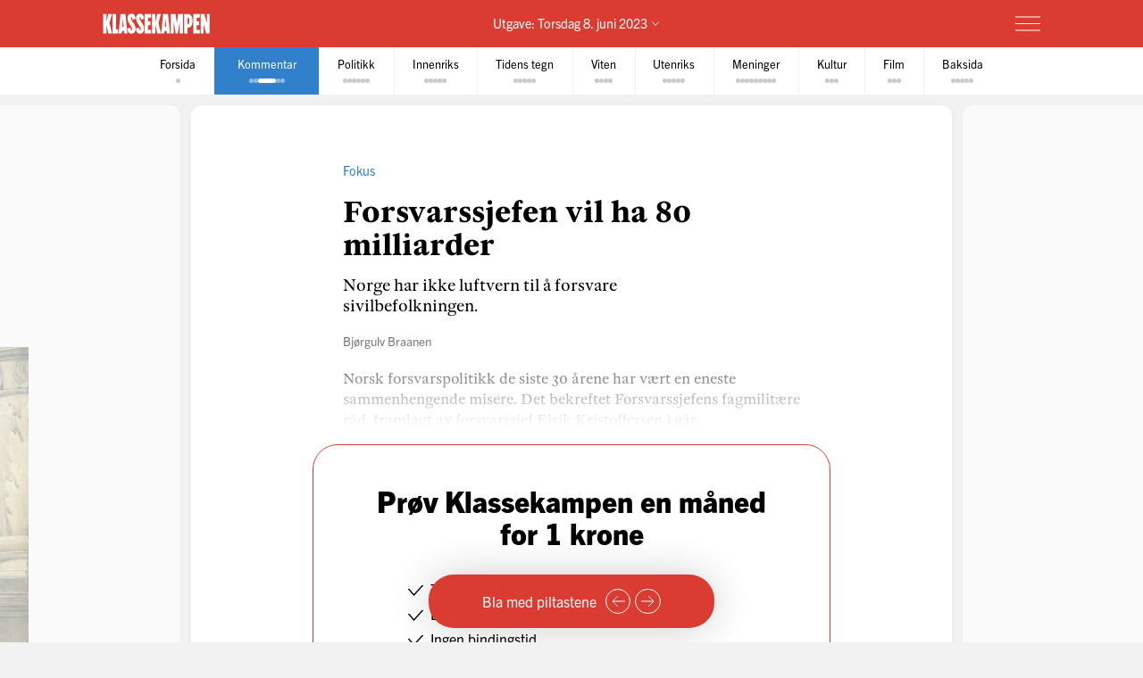

--- FILE ---
content_type: text/html; charset=utf-8
request_url: https://klassekampen.no/utgave/2023-06-08/fokus
body_size: 40244
content:
<!DOCTYPE html><html lang="nb"><head><meta charSet="utf-8"/><meta name="viewport" content="width=device-width, initial-scale=1"/><meta name="mbl:login" content="0"/><title>Forsvarssjefen vil ha 80 milliarder | Klassekampen</title><meta property="og:title" content="Forsvarssjefen vil ha 80 milliarder"/><meta name="twitter:title" content="Forsvarssjefen vil ha 80 milliarder | Klassekampen"/><meta name="description" content="Norge har ikke luftvern til å forsvare sivilbefolkningen."/><meta property="og:description" content="Norge har ikke luftvern til å forsvare sivilbefolkningen."/><meta name="twitter:description" content="Norge har ikke luftvern til å forsvare sivilbefolkningen."/><meta property="og:type" content="article"/><meta property="og:url" content="https://klassekampen.no/utgave/2023-06-08/fokus"/><meta property="fb:app_id" content="473273586209925"/><meta name="image" content="https://cdn.sanity.io/images/u4eaiudq/production/a0043eeb5ba5700a80cf399d1b8e44c66f0167e3-1200x630.png?w=1200&amp;h=630"/><meta property="og:image" content="https://cdn.sanity.io/images/u4eaiudq/production/a0043eeb5ba5700a80cf399d1b8e44c66f0167e3-1200x630.png?w=1200&amp;h=630"/><meta property="twitter:image" content="https://cdn.sanity.io/images/u4eaiudq/production/a0043eeb5ba5700a80cf399d1b8e44c66f0167e3-1200x630.png?w=1200&amp;h=630"/><meta property="og:image:width" content="1200"/><meta property="og:image:height" content="630"/><meta name="twitter:card" content="summary_large_image"/><meta name="twitter:site" content="@Klassekampen"/><link rel="canonical" href="https://klassekampen.no/utgave/2023-06-08/fokus"/><script type="application/ld+json">{"@context":"https://schema.org","@type":"NewsArticle","headline":"Forsvarssjefen vil ha 80 milliarder","description":"Norge har ikke luftvern til å forsvare sivilbefolkningen.","articleSection":"Kommentar","image":{"@context":"https://schema.org","@type":"ImageObject","url":"https://cdn.sanity.io/images/u4eaiudq/production/a0043eeb5ba5700a80cf399d1b8e44c66f0167e3-1200x630.png?w=1200&h=630","width":1200,"height":630},"author":[{"@type":"Person","name":"Bjørgulv Braanen","url":"https://klassekampen.no/redaksjonen/bjorgulv-braanen"}],"isAccessibleForFree":false,"hasPart":{"@type":"WebPageElement","isAccessibleForFree":false,"cssSelector":".paywalled-content"}}</script><meta name="next-head-count" content="21"/><meta charSet="utf-8"/><meta name="apple-mobile-web-app-capable" content="no"/><meta name="apple-mobile-web-app-status-bar-style" content="black"/><meta name="color-scheme" content="light"/><link rel="shortcut icon" href="/static/icons/favicon-32x32.png"/><meta name="facebook-domain-verification" content="8imxir772nedptkrzad6jb06hjko9z"/><link rel="apple-touch-icon" sizes="180x180" href="/static/icons/apple-touch-icon.png"/><link rel="apple-touch-icon-precomposed" sizes="192x192" href="/static/icons/venstresidas_dagsavis_192x192.png"/><link rel="preload" href="/_next/static/css/667c41f690c093e0.css" as="style"/><link rel="stylesheet" href="/_next/static/css/667c41f690c093e0.css" data-n-g=""/><link rel="preload" href="/_next/static/css/2039a0117da86e7d.css" as="style"/><link rel="stylesheet" href="/_next/static/css/2039a0117da86e7d.css" data-n-p=""/><link rel="preload" href="/_next/static/css/f0c4f90e93a91c4a.css" as="style"/><link rel="stylesheet" href="/_next/static/css/f0c4f90e93a91c4a.css" data-n-p=""/><link rel="preload" href="/_next/static/css/2e777fb69e1f8bdc.css" as="style"/><link rel="stylesheet" href="/_next/static/css/2e777fb69e1f8bdc.css" data-n-p=""/><link rel="preload" href="/_next/static/css/99614fa85475ea6d.css" as="style"/><link rel="stylesheet" href="/_next/static/css/99614fa85475ea6d.css" data-n-p=""/><link rel="preload" href="/_next/static/css/70d3bdbe33039cee.css" as="style"/><link rel="stylesheet" href="/_next/static/css/70d3bdbe33039cee.css" data-n-p=""/><noscript data-n-css=""></noscript><script defer="" nomodule="" src="/_next/static/chunks/polyfills-c67a75d1b6f99dc8.js"></script><script src="/_next/static/chunks/webpack-84fedec6017f5500.js" defer=""></script><script src="/_next/static/chunks/framework-965025c8314df139.js" defer=""></script><script src="/_next/static/chunks/main-569db0ee3cc01ce0.js" defer=""></script><script src="/_next/static/chunks/pages/_app-a0307da0a9e60ff6.js" defer=""></script><script src="/_next/static/chunks/d54f3f0c-05952d56cb058eab.js" defer=""></script><script src="/_next/static/chunks/444-9af4f1e0a3ab6f76.js" defer=""></script><script src="/_next/static/chunks/31-392825100d7d5677.js" defer=""></script><script src="/_next/static/chunks/274-b0a45a50febadef6.js" defer=""></script><script src="/_next/static/chunks/245-3b432cf3599ebe18.js" defer=""></script><script src="/_next/static/chunks/748-814545fd629fb112.js" defer=""></script><script src="/_next/static/chunks/859-0dabc96a1b92638e.js" defer=""></script><script src="/_next/static/chunks/690-88af58beaf1b2e8c.js" defer=""></script><script src="/_next/static/chunks/689-4009a44552568cf2.js" defer=""></script><script src="/_next/static/chunks/147-ff93f3656442b38e.js" defer=""></script><script src="/_next/static/chunks/227-eb14934e8f155382.js" defer=""></script><script src="/_next/static/chunks/547-2d2e14ebc4c59ea5.js" defer=""></script><script src="/_next/static/chunks/pages/utgave/%5B%5B...params%5D%5D-9cc4ddb26dbaa78f.js" defer=""></script><script src="/_next/static/50WATXNAwgz1BLm5HZv5a/_buildManifest.js" defer=""></script><script src="/_next/static/50WATXNAwgz1BLm5HZv5a/_ssgManifest.js" defer=""></script></head><body><noscript><iframe src="https://www.googletagmanager.com/ns.html?id=GTM-WCDDSJR"
height="0" width="0" style="display:none;visibility:hidden"></iframe></noscript><div id="__next"><div style="min-height:100vh"><nav class="Header_header__AAqUc Header_header--compact__l0Pxy" data-ignore-page-swipe="true"><div class="Styles_container__ORhdr Header_header__content__gcyvT"><a class="Header_header__logo___eegL" href="/"><figure class="Styles_logo__idO_B Header_header__brand__0EPZb"><svg viewBox="0 0 201 39" class="Styles_logo__svg__epJZt Styles_logo__svg--large__aW1jC"><title>Klassekampen</title><path d="M183.903 37.9992H189.193V20.1763L193.992 38.0029H200.75V1.12608H195.46V18.8528L190.661 1.12608H183.903V37.9992ZM182.044 37.9992V31.2412H176.262V22.6237H181.06V15.13H176.262V7.88406H182.04V1.12608H169.992V37.9992H182.044ZM159.123 8.37206H160.002C161.326 8.37206 162.354 9.83974 162.354 14.4461C162.354 19.0007 161.326 20.5202 160.002 20.5202H159.123V8.37206ZM152.853 37.9992H159.123V27.2264H159.807C164.753 27.2264 168.62 23.4555 168.62 14.4461C168.62 5.09288 164.753 1.12608 159.807 1.12608H152.853V37.9992ZM127.584 37.9992H133.362V16.1097L136.889 37.9992H140.904L144.431 16.1097V37.9992H150.701V1.12608H141.496L139.144 19.3926L136.793 1.12608H127.588V37.9992H127.584ZM116.615 26.0027L117.939 9.79168L119.262 26.0027H116.615ZM109.758 37.9992H115.636L116.028 33.3485H119.846L120.238 37.9992H126.213L122.59 1.12238H113.384L109.758 37.9992ZM92.6186 37.9992H98.8886V21.4961L102.415 37.9992H109.369L104.715 18.265L109.366 1.12608H102.316L98.8886 16.6975V1.12608H92.6186V37.9992ZM78.7108 37.9992H90.7591V31.2412H84.9808V22.6237H89.7794V15.13H84.9808V7.88406H90.7591V1.12608H78.7108V37.9992ZM62.3038 28.6978C62.7918 36.3874 66.0266 38.5427 70.1894 38.5427C75.036 38.5427 77.8272 35.1156 77.8272 29.0416C77.8272 20.3723 69.0618 14.3019 69.0618 9.01162C69.0618 7.78794 69.7457 7.34801 70.3335 7.34801C71.4093 7.34801 71.853 8.76763 71.853 12.0505L77.6313 10.4349C77.1433 2.74533 74.0563 0.590027 70.0415 0.590027C65.2909 0.590027 62.4998 4.06514 62.4998 9.1595C62.4998 18.4166 71.365 24.243 71.365 30.1174C71.365 31.293 70.6811 31.781 70.0932 31.781C68.8696 31.781 68.3779 30.3614 68.3779 27.0785L62.3038 28.6978ZM46.2924 28.6978C46.7804 36.3874 50.0152 38.5427 54.178 38.5427C59.0246 38.5427 61.8158 35.1156 61.8158 29.0416C61.8158 20.3723 53.0504 14.3019 53.0504 9.01162C53.0504 7.78794 53.7343 7.34801 54.3222 7.34801C55.398 7.34801 55.8416 8.76763 55.8416 12.0505L61.6199 10.4349C61.1319 2.74533 58.045 0.590027 54.0301 0.590027C49.2795 0.590027 46.4884 4.06514 46.4884 9.1595C46.4884 18.4166 55.3536 24.243 55.3536 30.1174C55.3536 31.293 54.6697 31.781 54.0819 31.781C52.8582 31.781 52.3665 30.3614 52.3665 27.0785L46.2924 28.6978ZM36.6915 26.0027L38.015 9.79168L39.3385 26.0027H36.6915ZM29.8374 37.9992H35.7155L36.1074 33.3485H39.9263L40.3182 37.9992H46.2924L42.6694 1.12238H33.4641L29.8374 37.9992ZM18.4768 37.9992H28.9575V30.5092H25.0388V1.12608H18.4768V37.9992ZM0.75 1.12608V38.0029H7.01629V21.4961L10.5432 37.9992H17.4971L12.8426 18.265L17.4971 1.12608H10.4433L7.01629 16.6975V1.12608H0.75Z"></path></svg><svg viewBox="0 0 33 38" class="Styles_logo__svg__epJZt Styles_logo__svg--small__YXWPS"><path d="M6.29445 0L6.32962 13.3482L9.28344 0C9.28344 0 13.257 0 15.2262 0L11.112 17.0561L16.2109 37.82H9.63509L6.18896 22.2471V37.82H0V0H6.29445Z"></path><path d="M22.8921 0L22.9273 13.3482L25.9163 0C25.9163 0 29.8899 0 31.8591 0L27.7448 17.0561L32.8437 37.82H26.2327L22.7866 22.2471V37.82H16.5977V0H22.8921Z"></path></svg></figure></a><span class="Header_header__issue-selector__LmUen"><button class="Header_header__issues-toggle__MTQIj" aria-expanded="false"><span class="Header_header__string--md__6ASE2">Utgave: <time>Torsdag 8. juni 2023</time></span><span class="Header_header__string--xs__nikZe" aria-hidden="true">Utgave: <time>8. juni 2023</time></span><svg viewBox="0 0 8.7 5.1" style="width:8.7px;height:5.1px" class="Header_header__indicator__q_I48"><polyline class="Styles_icon__line__u86Yb" points="0.4,0.4 4.4,4.4 8.4,0.4" stroke-miterlimit="10"></polyline></svg></button></span><div class="Header_header__actions__1fc18"><button type="button" class="Header_header__toggle__RCy9x" aria-label="Meny" aria-expanded="false"><div class="Header_header__toggle-icon__Ryi0d"><span class="Header_header__toggle-line__Q8Pac Header_header__toggle-line--1__5ye3F"></span><span class="Header_header__toggle-line__Q8Pac Header_header__toggle-line--2__s6QBB"></span><span class="Header_header__toggle-line__Q8Pac Header_header__toggle-line--3__KtfBn"></span></div></button></div></div><div class="Menu_menu__JKc1s Menu_menu--compact__FV2jM" data-animation="entered"></div></nav><nav class="Pager_pager__8q_uy" role="tabpanel" data-ignore-page-swipe="true"><div class="Pager_pager__wrapper__ZbZ2Q"><div class="Pager_pager__content__gjEtV"><button class="Pager_pager__category__sKJZc " type="button" role="tab" aria-selected="false"><span class="Pager_pager__title__Gp5eY">Forsida</span><div class="Pager_pager__pages__4uIQU" aria-hidden="true"><span class="Pager_pager__page__btle_"></span></div></button><button class="Pager_pager__category__sKJZc Pager_pager__category--kommentar__JFz9P Pager_pager__category--active__P0D1U" type="button" role="tab" aria-selected="true"><span class="Pager_pager__title__Gp5eY">Kommentar</span><div class="Pager_pager__pages__4uIQU" aria-hidden="true"><span class="Pager_pager__page__btle_"></span><span class="Pager_pager__page__btle_"></span><span class="Pager_pager__page__btle_ Pager_pager__page--current__nmigd"></span><span class="Pager_pager__page__btle_"></span><span class="Pager_pager__page__btle_"></span></div></button><button class="Pager_pager__category__sKJZc Pager_pager__category--politikk__r9FUh" type="button" role="tab" aria-selected="false"><span class="Pager_pager__title__Gp5eY">Politikk</span><div class="Pager_pager__pages__4uIQU" aria-hidden="true"><span class="Pager_pager__page__btle_"></span><span class="Pager_pager__page__btle_"></span><span class="Pager_pager__page__btle_"></span><span class="Pager_pager__page__btle_"></span><span class="Pager_pager__page__btle_"></span><span class="Pager_pager__page__btle_"></span></div></button><button class="Pager_pager__category__sKJZc Pager_pager__category--innenriks__Hxfrr" type="button" role="tab" aria-selected="false"><span class="Pager_pager__title__Gp5eY">Innenriks</span><div class="Pager_pager__pages__4uIQU" aria-hidden="true"><span class="Pager_pager__page__btle_"></span><span class="Pager_pager__page__btle_"></span><span class="Pager_pager__page__btle_"></span><span class="Pager_pager__page__btle_"></span><span class="Pager_pager__page__btle_"></span></div></button><button class="Pager_pager__category__sKJZc Pager_pager__category--tidens-tegn__A0dSf" type="button" role="tab" aria-selected="false"><span class="Pager_pager__title__Gp5eY">Tidens tegn</span><div class="Pager_pager__pages__4uIQU" aria-hidden="true"><span class="Pager_pager__page__btle_"></span><span class="Pager_pager__page__btle_"></span><span class="Pager_pager__page__btle_"></span><span class="Pager_pager__page__btle_"></span><span class="Pager_pager__page__btle_"></span></div></button><button class="Pager_pager__category__sKJZc Pager_pager__category--viten__DbtOC" type="button" role="tab" aria-selected="false"><span class="Pager_pager__title__Gp5eY">Viten</span><div class="Pager_pager__pages__4uIQU" aria-hidden="true"><span class="Pager_pager__page__btle_"></span><span class="Pager_pager__page__btle_"></span><span class="Pager_pager__page__btle_"></span><span class="Pager_pager__page__btle_"></span></div></button><button class="Pager_pager__category__sKJZc Pager_pager__category--utenriks__1jKl3" type="button" role="tab" aria-selected="false"><span class="Pager_pager__title__Gp5eY">Utenriks</span><div class="Pager_pager__pages__4uIQU" aria-hidden="true"><span class="Pager_pager__page__btle_"></span><span class="Pager_pager__page__btle_"></span><span class="Pager_pager__page__btle_"></span><span class="Pager_pager__page__btle_"></span><span class="Pager_pager__page__btle_"></span></div></button><button class="Pager_pager__category__sKJZc Pager_pager__category--meninger__hYffL" type="button" role="tab" aria-selected="false"><span class="Pager_pager__title__Gp5eY">Meninger</span><div class="Pager_pager__pages__4uIQU" aria-hidden="true"><span class="Pager_pager__page__btle_"></span><span class="Pager_pager__page__btle_"></span><span class="Pager_pager__page__btle_"></span><span class="Pager_pager__page__btle_"></span><span class="Pager_pager__page__btle_"></span><span class="Pager_pager__page__btle_"></span><span class="Pager_pager__page__btle_"></span><span class="Pager_pager__page__btle_"></span><span class="Pager_pager__page__btle_"></span></div></button><button class="Pager_pager__category__sKJZc Pager_pager__category--kultur__UdwZO" type="button" role="tab" aria-selected="false"><span class="Pager_pager__title__Gp5eY">Kultur</span><div class="Pager_pager__pages__4uIQU" aria-hidden="true"><span class="Pager_pager__page__btle_"></span><span class="Pager_pager__page__btle_"></span><span class="Pager_pager__page__btle_"></span></div></button><button class="Pager_pager__category__sKJZc Pager_pager__category--film__MMMJl" type="button" role="tab" aria-selected="false"><span class="Pager_pager__title__Gp5eY">Film</span><div class="Pager_pager__pages__4uIQU" aria-hidden="true"><span class="Pager_pager__page__btle_"></span><span class="Pager_pager__page__btle_"></span><span class="Pager_pager__page__btle_"></span></div></button><button class="Pager_pager__category__sKJZc " type="button" role="tab" aria-selected="false"><span class="Pager_pager__title__Gp5eY">Baksida</span><div class="Pager_pager__pages__4uIQU" aria-hidden="true"><span class="Pager_pager__page__btle_"></span><span class="Pager_pager__page__btle_"></span><span class="Pager_pager__page__btle_"></span><span class="Pager_pager__page__btle_"></span><span class="Pager_pager__page__btle_"></span></div></button></div></div></nav><main class="Pages_pages__ABUH1"><div class="Pages_pages__dark-background__5cOgT"></div><div class="Helper_helper__dTBoK"><div class="Helper_helper__content__cVKRk"><span class="Helper_helper__text-mobile__HP0vx">Du kan bla til neste side</span><span class="Helper_helper__text-desktop__R6yNo">Bla med piltastene</span><button type="button" class="Helper_helper__icon-wrapper__UYDI2" aria-label="Forrige side"><svg viewBox="0 0 16 14" style="width:16px;height:14px" class="Styles_icon--left__Nr_o_ Helper_helper__icon__4__4B"><g><line class="Styles_icon__line__u86Yb" x1="0" y1="7" x2="14" y2="7" stroke-width="1" stroke-miterlimit="10"></line><polyline class="Styles_icon__line__u86Yb" points="8,1 14,7 8,13" stroke-width="1" stroke-miterlimit="10"></polyline></g></svg></button><button type="button" class="Helper_helper__icon-wrapper__UYDI2" aria-label="Neste side"><svg viewBox="0 0 16 14" style="width:16px;height:14px" class="Helper_helper__icon__4__4B"><g><line class="Styles_icon__line__u86Yb" x1="0" y1="7" x2="14" y2="7" stroke-width="1" stroke-miterlimit="10"></line><polyline class="Styles_icon__line__u86Yb" points="8,1 14,7 8,13" stroke-width="1" stroke-miterlimit="10"></polyline></g></svg></button></div></div><div class="Pages_pages__page-container__D95BN" style="transform:translateX(-200%)"><div class="Pages_pages__item__87LKr Pages_pages__item--previous__gp2Kh " style="left:100%" tabindex="0" aria-hidden="true"><a href="asylanten-jesus" class="Pages_pages__item__87LKr Pages_pages__item--noscript-overlay__T_BIM"></a><div class="Pages_pages__wrapper__anNrg"><div class="Pages_pages__page__guaZ0"><div class="Pages_pages__page-content__yl2op"><article class="Article_article__0KL7X Article_article--kommentar___s2b_ "><div><header class="Heading_heading--default__IIr0W Heading_heading--opinionated__BOun6 Heading_heading--top-image__Xu4qr"><div class="Heading_heading__wrapper__jJuV9"><span class="Heading_heading__subjects__MEbRQ"><a class="Heading_heading__subject__GfN_e Heading_heading__subject--link__2TBaH" href="/meninger/spalter#i-god-tro">I god tro</a></span><div class="Heading_heading__content__2oIbH"><h1 class="Heading_heading__title__MaWOK Heading_heading__title--kommentar__2PhH0 ">Asylanten Jesus</h1><p class="Heading_heading__subtitle__ji4tz">Bør slutten på kirkeasylet markere slutten på kirkens positive syn på staten?</p></div><div class="Byline_byline__1JHOo"><span class="Byline_byline__info__71wSW"><span class="Byline_byline__author__yQFFm"><strong class="Byline_byline__author-name__Cmd9Q">Gyrid Gunnes</strong><span> (Prest i Den norske kirke og førsteamanuensis i diakoni)</span></span></span></div></div><figure class="Heading_heading__image___VSqn Heading_heading__image--portrait__WOtFJ  Heading_heading__image--alpha__hLJiD"><div class="Heading_heading__image-wrapper__TClXj"><img src="https://cdn.sanity.io/images/u4eaiudq/production/8d185dd5ff3e7f6dcb6363654894a8cb100bef4e-1003x1156.jpg?w=1003&amp;q=80&amp;auto=format" class="Heading_heading__img__JKhan"/></div><figcaption class="Heading_heading__caption__09YRd">­STATENS FORBRYTELSE: I den sørafrikanske teologen Hannes Knoetzes frigjøringsteologi viser Jesu korsfestelse at staten er kirkens motsats. Her «Jesus føres fram for Pilatus» av Ludovico Mazzolino (1525).<!-- --> <span class="Heading_heading__photographer__VuID6">ILLUSTRASJON: WIKIMEDIA COMMONS</span></figcaption></figure></header><div class="paywalled-content"><div class="Article_article__content__dUAod"><p>Åtte år med justisministere fra Fremskrittspartiet lot kirkeasylet fortsette å eksistere som en politisk og humanistisk praksis. Men det var en justisminister fra et parti med «den kristne og humanistiske kulturarven» som verdigrunnlag, som valgte å bryte en tusenårig tradisjon ved å trekke tilbake instruksen om at politiet ikke skal gå inn i kirkerom. Som domprost Stig Lægdene og leder av støttegruppa i Troms Hanne Stenvaag skriver i et leserinnlegg i denne avisen mandag 5. juni: «Å avskaffe kirkeasylet ved å pålegge politiet å gå inn i kirker for å deportere flyktninger, er et dypt nederlag for humaniteten i Norge». Mennesker som før kunne gått i kirkeasyl, henvises nå til å leve i skjul, med alle konsekvensene, som ekstrem sårbarhet og utnytting, det innebærer.</p></div></div></div></article><div class="Styles_paywall__NUrBO Styles_paywall--issue__hle23"><div class="Styles_paywall__wrapper__Ncq8_"><h2 class="Styles_paywall__title__9fyJO">Du må være abonnent for å lese denne artikkelen</h2><div class="Styles_paywall__animation-wrapper__j_QuE"><div class="Styles_paywall__animation__MP2xQ" data-animation="entered"><div class="Styles_paywall__content__PH3ZE"><div class="Styles_paywall__preamble__JkXg9"></div><div class="Styles_paywall__action__By3_3"><a class="Styles_button__q35eD Styles_button--primary__zlK_2 Styles_button--medium__8xd0D Styles_paywall__button__oslfX" href="/abonnement">Bli abonnent</a></div></div></div></div><svg width="56" height="15" viewBox="0 0 56 15" fill="none" xmlns="http://www.w3.org/2000/svg" class="Styles_paywall__vipps__zDAoh"><path d="M2.81392 0.282227L5.20575 7.27012L7.55068 0.282227H10.3177L6.19062 10.6468H4.12708L0 0.282227H2.81392Z" fill="currentColor"></path><path d="M16.5558 9.00459C18.291 9.00459 19.2759 8.16042 20.2139 6.94105C20.7297 6.28447 21.3863 6.14378 21.8553 6.51897C22.3243 6.89415 22.3712 7.59764 21.8553 8.25422C20.4952 10.0364 18.76 11.115 16.5558 11.115C14.1639 11.115 12.0535 9.80187 10.5996 7.50384C10.1775 6.89416 10.2713 6.23757 10.7403 5.90928C11.2093 5.58099 11.9128 5.72169 12.3349 6.37827C13.3666 7.92593 14.7736 9.00459 16.5558 9.00459ZM19.7918 3.23606C19.7918 4.08024 19.1352 4.64302 18.3848 4.64302C17.6344 4.64302 16.9778 4.08024 16.9778 3.23606C16.9778 2.39189 17.6344 1.8291 18.3848 1.8291C19.1352 1.8291 19.7918 2.43878 19.7918 3.23606Z" fill="currentColor"></path><path d="M26.4046 0.281392V1.68835C27.1081 0.70348 28.1868 0 29.7813 0C31.798 0 34.1429 1.68835 34.1429 5.29955C34.1429 9.09834 31.8918 10.9274 29.5468 10.9274C28.3275 10.9274 27.2019 10.4584 26.3577 9.28593V14.2572H23.8252V0.281392H26.4046ZM26.4046 5.44024C26.4046 7.55068 27.624 8.67625 28.984 8.67625C30.2972 8.67625 31.6104 7.64448 31.6104 5.44024C31.6104 3.2829 30.2972 2.25114 28.984 2.25114C27.6709 2.25114 26.4046 3.23601 26.4046 5.44024Z" fill="currentColor"></path><path d="M38.598 0.281392V1.68835C39.3015 0.70348 40.3801 0 41.9747 0C43.9913 0 46.3363 1.68835 46.3363 5.29955C46.3363 9.09834 44.0851 10.9274 41.7402 10.9274C40.5208 10.9274 39.3953 10.4584 38.5511 9.28593V14.2572H36.0186V0.281392H38.598ZM38.598 5.44024C38.598 7.55068 39.8173 8.67625 41.1774 8.67625C42.4906 8.67625 43.8037 7.64448 43.8037 5.44024C43.8037 3.2829 42.4906 2.25114 41.1774 2.25114C39.8173 2.25114 38.598 3.23601 38.598 5.44024Z" fill="currentColor"></path><path d="M51.7297 0C53.8402 0 55.3409 0.984872 55.9975 3.4236L53.6995 3.79879C53.6526 2.57943 52.9022 2.15734 51.7766 2.15734C50.9324 2.15734 50.2759 2.53253 50.2759 3.14221C50.2759 3.6112 50.6041 4.08018 51.589 4.26778L53.3243 4.59607C55.0126 4.92436 55.9506 6.04992 55.9506 7.55068C55.9506 9.80182 53.9339 10.9274 52.0111 10.9274C49.9945 10.9274 47.7433 9.89561 47.415 7.36309L49.7131 6.9879C49.8538 8.30106 50.651 8.77005 51.9642 8.77005C52.9491 8.77005 53.6057 8.39486 53.6057 7.78517C53.6057 7.22239 53.2774 6.8003 52.1987 6.61271L50.6041 6.33132C48.9158 6.00303 47.884 4.83056 47.884 3.3298C47.9309 0.984871 50.0414 0 51.7297 0Z" fill="currentColor"></path></svg></div><svg width="56" height="15" viewBox="0 0 56 15" fill="none" xmlns="http://www.w3.org/2000/svg" class="Styles_paywall__vipps__zDAoh Styles_paywall__vipps--mobile__iXxl4"><path d="M2.81392 0.282227L5.20575 7.27012L7.55068 0.282227H10.3177L6.19062 10.6468H4.12708L0 0.282227H2.81392Z" fill="currentColor"></path><path d="M16.5558 9.00459C18.291 9.00459 19.2759 8.16042 20.2139 6.94105C20.7297 6.28447 21.3863 6.14378 21.8553 6.51897C22.3243 6.89415 22.3712 7.59764 21.8553 8.25422C20.4952 10.0364 18.76 11.115 16.5558 11.115C14.1639 11.115 12.0535 9.80187 10.5996 7.50384C10.1775 6.89416 10.2713 6.23757 10.7403 5.90928C11.2093 5.58099 11.9128 5.72169 12.3349 6.37827C13.3666 7.92593 14.7736 9.00459 16.5558 9.00459ZM19.7918 3.23606C19.7918 4.08024 19.1352 4.64302 18.3848 4.64302C17.6344 4.64302 16.9778 4.08024 16.9778 3.23606C16.9778 2.39189 17.6344 1.8291 18.3848 1.8291C19.1352 1.8291 19.7918 2.43878 19.7918 3.23606Z" fill="currentColor"></path><path d="M26.4046 0.281392V1.68835C27.1081 0.70348 28.1868 0 29.7813 0C31.798 0 34.1429 1.68835 34.1429 5.29955C34.1429 9.09834 31.8918 10.9274 29.5468 10.9274C28.3275 10.9274 27.2019 10.4584 26.3577 9.28593V14.2572H23.8252V0.281392H26.4046ZM26.4046 5.44024C26.4046 7.55068 27.624 8.67625 28.984 8.67625C30.2972 8.67625 31.6104 7.64448 31.6104 5.44024C31.6104 3.2829 30.2972 2.25114 28.984 2.25114C27.6709 2.25114 26.4046 3.23601 26.4046 5.44024Z" fill="currentColor"></path><path d="M38.598 0.281392V1.68835C39.3015 0.70348 40.3801 0 41.9747 0C43.9913 0 46.3363 1.68835 46.3363 5.29955C46.3363 9.09834 44.0851 10.9274 41.7402 10.9274C40.5208 10.9274 39.3953 10.4584 38.5511 9.28593V14.2572H36.0186V0.281392H38.598ZM38.598 5.44024C38.598 7.55068 39.8173 8.67625 41.1774 8.67625C42.4906 8.67625 43.8037 7.64448 43.8037 5.44024C43.8037 3.2829 42.4906 2.25114 41.1774 2.25114C39.8173 2.25114 38.598 3.23601 38.598 5.44024Z" fill="currentColor"></path><path d="M51.7297 0C53.8402 0 55.3409 0.984872 55.9975 3.4236L53.6995 3.79879C53.6526 2.57943 52.9022 2.15734 51.7766 2.15734C50.9324 2.15734 50.2759 2.53253 50.2759 3.14221C50.2759 3.6112 50.6041 4.08018 51.589 4.26778L53.3243 4.59607C55.0126 4.92436 55.9506 6.04992 55.9506 7.55068C55.9506 9.80182 53.9339 10.9274 52.0111 10.9274C49.9945 10.9274 47.7433 9.89561 47.415 7.36309L49.7131 6.9879C49.8538 8.30106 50.651 8.77005 51.9642 8.77005C52.9491 8.77005 53.6057 8.39486 53.6057 7.78517C53.6057 7.22239 53.2774 6.8003 52.1987 6.61271L50.6041 6.33132C48.9158 6.00303 47.884 4.83056 47.884 3.3298C47.9309 0.984871 50.0414 0 51.7297 0Z" fill="currentColor"></path></svg><p class="Styles_paywall__login___f_MB">Allerede abonnent?<!-- --> <a href="https://klassekampen.no/api//login?returnUrl=https%3A%2F%2Fklassekampen.no" class="Styles_paywall__link__1ujLy">Logg inn</a></p></div></div></div></div></div><div class="Pages_pages__item__87LKr Pages_pages__item--current__F1AP7 " style="left:200%" tabindex="0" data-current="true"><a href="fokus" class="Pages_pages__item__87LKr Pages_pages__item--noscript-overlay__T_BIM"></a><div class="Pages_pages__wrapper__anNrg"><div class="Pages_pages__page__guaZ0"><div class="Pages_pages__page-content__yl2op"><article class="Article_article__0KL7X Article_article--kommentar___s2b_ "><div><header class="Heading_heading--default__IIr0W Heading_heading--opinionated__BOun6"><div class="Heading_heading__wrapper__jJuV9"><span class="Heading_heading__subjects__MEbRQ"><a class="Heading_heading__subject__GfN_e Heading_heading__subject--link__2TBaH" href="/meninger/kommentar#fokus">Fokus</a></span><div class="Heading_heading__content__2oIbH"><h1 class="Heading_heading__title__MaWOK Heading_heading__title--kommentar__2PhH0 ">Forsvarssjefen vil ha 80 milliarder</h1><p class="Heading_heading__subtitle__ji4tz">Norge har ikke luftvern til å forsvare sivilbefolkningen.</p></div><div class="Byline_byline__1JHOo"><span class="Byline_byline__info__71wSW"><span class="Byline_byline__author__yQFFm"><a class="Byline_byline__author-name__Cmd9Q Byline_byline__author-name--link__q8Icf" href="/redaksjonen/bjorgulv-braanen">Bjørgulv Braanen</a></span></span></div></div></header><div class="paywalled-content"><div class="Article_article__content__dUAod"><p>Norsk forsvarspolitikk de siste 30 årene har vært en eneste sammenhengende misere. Det bekreftet Forsvarssjefens fagmilitære råd, framlagt av forsvarssjef Eirik Kristoffersen i går.</p></div></div></div><aside class="Styles_ad__xuwTP Styles_ad--loading__GxdF2 Styles_ad--issue__I4Kdu ad"><h2 class="Styles_ad__title__D90Rc">Annonse</h2><div id="div-gpt-ad-10" class="Styles_ad__ad__0J0MT"></div></aside></article><div class="Styles_paywall__NUrBO Styles_paywall--issue__hle23"><div class="Styles_paywall__wrapper__Ncq8_"><h2 class="Styles_paywall__title__9fyJO">Du må være abonnent for å lese denne artikkelen</h2><div class="Styles_paywall__animation-wrapper__j_QuE"><div class="Styles_paywall__animation__MP2xQ" data-animation="entered"><div class="Styles_paywall__content__PH3ZE"><div class="Styles_paywall__preamble__JkXg9"></div><div class="Styles_paywall__action__By3_3"><a class="Styles_button__q35eD Styles_button--primary__zlK_2 Styles_button--medium__8xd0D Styles_paywall__button__oslfX" href="/abonnement">Bli abonnent</a></div></div></div></div><svg width="56" height="15" viewBox="0 0 56 15" fill="none" xmlns="http://www.w3.org/2000/svg" class="Styles_paywall__vipps__zDAoh"><path d="M2.81392 0.282227L5.20575 7.27012L7.55068 0.282227H10.3177L6.19062 10.6468H4.12708L0 0.282227H2.81392Z" fill="currentColor"></path><path d="M16.5558 9.00459C18.291 9.00459 19.2759 8.16042 20.2139 6.94105C20.7297 6.28447 21.3863 6.14378 21.8553 6.51897C22.3243 6.89415 22.3712 7.59764 21.8553 8.25422C20.4952 10.0364 18.76 11.115 16.5558 11.115C14.1639 11.115 12.0535 9.80187 10.5996 7.50384C10.1775 6.89416 10.2713 6.23757 10.7403 5.90928C11.2093 5.58099 11.9128 5.72169 12.3349 6.37827C13.3666 7.92593 14.7736 9.00459 16.5558 9.00459ZM19.7918 3.23606C19.7918 4.08024 19.1352 4.64302 18.3848 4.64302C17.6344 4.64302 16.9778 4.08024 16.9778 3.23606C16.9778 2.39189 17.6344 1.8291 18.3848 1.8291C19.1352 1.8291 19.7918 2.43878 19.7918 3.23606Z" fill="currentColor"></path><path d="M26.4046 0.281392V1.68835C27.1081 0.70348 28.1868 0 29.7813 0C31.798 0 34.1429 1.68835 34.1429 5.29955C34.1429 9.09834 31.8918 10.9274 29.5468 10.9274C28.3275 10.9274 27.2019 10.4584 26.3577 9.28593V14.2572H23.8252V0.281392H26.4046ZM26.4046 5.44024C26.4046 7.55068 27.624 8.67625 28.984 8.67625C30.2972 8.67625 31.6104 7.64448 31.6104 5.44024C31.6104 3.2829 30.2972 2.25114 28.984 2.25114C27.6709 2.25114 26.4046 3.23601 26.4046 5.44024Z" fill="currentColor"></path><path d="M38.598 0.281392V1.68835C39.3015 0.70348 40.3801 0 41.9747 0C43.9913 0 46.3363 1.68835 46.3363 5.29955C46.3363 9.09834 44.0851 10.9274 41.7402 10.9274C40.5208 10.9274 39.3953 10.4584 38.5511 9.28593V14.2572H36.0186V0.281392H38.598ZM38.598 5.44024C38.598 7.55068 39.8173 8.67625 41.1774 8.67625C42.4906 8.67625 43.8037 7.64448 43.8037 5.44024C43.8037 3.2829 42.4906 2.25114 41.1774 2.25114C39.8173 2.25114 38.598 3.23601 38.598 5.44024Z" fill="currentColor"></path><path d="M51.7297 0C53.8402 0 55.3409 0.984872 55.9975 3.4236L53.6995 3.79879C53.6526 2.57943 52.9022 2.15734 51.7766 2.15734C50.9324 2.15734 50.2759 2.53253 50.2759 3.14221C50.2759 3.6112 50.6041 4.08018 51.589 4.26778L53.3243 4.59607C55.0126 4.92436 55.9506 6.04992 55.9506 7.55068C55.9506 9.80182 53.9339 10.9274 52.0111 10.9274C49.9945 10.9274 47.7433 9.89561 47.415 7.36309L49.7131 6.9879C49.8538 8.30106 50.651 8.77005 51.9642 8.77005C52.9491 8.77005 53.6057 8.39486 53.6057 7.78517C53.6057 7.22239 53.2774 6.8003 52.1987 6.61271L50.6041 6.33132C48.9158 6.00303 47.884 4.83056 47.884 3.3298C47.9309 0.984871 50.0414 0 51.7297 0Z" fill="currentColor"></path></svg></div><svg width="56" height="15" viewBox="0 0 56 15" fill="none" xmlns="http://www.w3.org/2000/svg" class="Styles_paywall__vipps__zDAoh Styles_paywall__vipps--mobile__iXxl4"><path d="M2.81392 0.282227L5.20575 7.27012L7.55068 0.282227H10.3177L6.19062 10.6468H4.12708L0 0.282227H2.81392Z" fill="currentColor"></path><path d="M16.5558 9.00459C18.291 9.00459 19.2759 8.16042 20.2139 6.94105C20.7297 6.28447 21.3863 6.14378 21.8553 6.51897C22.3243 6.89415 22.3712 7.59764 21.8553 8.25422C20.4952 10.0364 18.76 11.115 16.5558 11.115C14.1639 11.115 12.0535 9.80187 10.5996 7.50384C10.1775 6.89416 10.2713 6.23757 10.7403 5.90928C11.2093 5.58099 11.9128 5.72169 12.3349 6.37827C13.3666 7.92593 14.7736 9.00459 16.5558 9.00459ZM19.7918 3.23606C19.7918 4.08024 19.1352 4.64302 18.3848 4.64302C17.6344 4.64302 16.9778 4.08024 16.9778 3.23606C16.9778 2.39189 17.6344 1.8291 18.3848 1.8291C19.1352 1.8291 19.7918 2.43878 19.7918 3.23606Z" fill="currentColor"></path><path d="M26.4046 0.281392V1.68835C27.1081 0.70348 28.1868 0 29.7813 0C31.798 0 34.1429 1.68835 34.1429 5.29955C34.1429 9.09834 31.8918 10.9274 29.5468 10.9274C28.3275 10.9274 27.2019 10.4584 26.3577 9.28593V14.2572H23.8252V0.281392H26.4046ZM26.4046 5.44024C26.4046 7.55068 27.624 8.67625 28.984 8.67625C30.2972 8.67625 31.6104 7.64448 31.6104 5.44024C31.6104 3.2829 30.2972 2.25114 28.984 2.25114C27.6709 2.25114 26.4046 3.23601 26.4046 5.44024Z" fill="currentColor"></path><path d="M38.598 0.281392V1.68835C39.3015 0.70348 40.3801 0 41.9747 0C43.9913 0 46.3363 1.68835 46.3363 5.29955C46.3363 9.09834 44.0851 10.9274 41.7402 10.9274C40.5208 10.9274 39.3953 10.4584 38.5511 9.28593V14.2572H36.0186V0.281392H38.598ZM38.598 5.44024C38.598 7.55068 39.8173 8.67625 41.1774 8.67625C42.4906 8.67625 43.8037 7.64448 43.8037 5.44024C43.8037 3.2829 42.4906 2.25114 41.1774 2.25114C39.8173 2.25114 38.598 3.23601 38.598 5.44024Z" fill="currentColor"></path><path d="M51.7297 0C53.8402 0 55.3409 0.984872 55.9975 3.4236L53.6995 3.79879C53.6526 2.57943 52.9022 2.15734 51.7766 2.15734C50.9324 2.15734 50.2759 2.53253 50.2759 3.14221C50.2759 3.6112 50.6041 4.08018 51.589 4.26778L53.3243 4.59607C55.0126 4.92436 55.9506 6.04992 55.9506 7.55068C55.9506 9.80182 53.9339 10.9274 52.0111 10.9274C49.9945 10.9274 47.7433 9.89561 47.415 7.36309L49.7131 6.9879C49.8538 8.30106 50.651 8.77005 51.9642 8.77005C52.9491 8.77005 53.6057 8.39486 53.6057 7.78517C53.6057 7.22239 53.2774 6.8003 52.1987 6.61271L50.6041 6.33132C48.9158 6.00303 47.884 4.83056 47.884 3.3298C47.9309 0.984871 50.0414 0 51.7297 0Z" fill="currentColor"></path></svg><p class="Styles_paywall__login___f_MB">Allerede abonnent?<!-- --> <a href="https://klassekampen.no/api//login?returnUrl=https%3A%2F%2Fklassekampen.no" class="Styles_paywall__link__1ujLy">Logg inn</a></p></div></div></div></div></div><div class="Pages_pages__item__87LKr Pages_pages__item--next___hJFY " style="left:300%" tabindex="0" aria-hidden="true"><a href="fremmede-skip-dukker-opp" class="Pages_pages__item__87LKr Pages_pages__item--noscript-overlay__T_BIM"></a><div class="Pages_pages__wrapper__anNrg"><div class="Pages_pages__page__guaZ0"><div class="Pages_pages__page-content__yl2op"><article class="Article_article__0KL7X Article_article--kommentar___s2b_ Article_article--small__owdDe"><div><header class="Heading_heading--small__aWqaB Heading_heading--opinionated__BOun6"><div class="Heading_heading__wrapper__jJuV9"><span class="Heading_heading__subjects__MEbRQ"><strong class="Heading_heading__subject__GfN_e">Kalender</strong></span><div class="Heading_heading__content__2oIbH"><h1 class="Heading_heading__title__MaWOK Heading_heading__title--kommentar__2PhH0 ">Fremmede skip dukker opp</h1></div></div></header><div class="paywalled-content"><div class="Article_article__content__dUAod"><figure class="Styles_image__ESAcU Styles_image--small__W01nz Styles_image--centered__vAw_m Styles_image--expandable__7xISc"><img class="Styles_image__image__f95ap" alt="" src="https://cdn.sanity.io/images/u4eaiudq/production/a5a7b411ce2bb46c04682ac84119789826f882e5-1733x2600.jpg?w=1000&amp;q=75&amp;auto=format" width="1733" height="2600"/></figure></div></div></div></article><div class="Styles_paywall__NUrBO Styles_paywall--issue__hle23"><div class="Styles_paywall__wrapper__Ncq8_"><h2 class="Styles_paywall__title__9fyJO">Du må være abonnent for å lese denne artikkelen</h2><div class="Styles_paywall__animation-wrapper__j_QuE"><div class="Styles_paywall__animation__MP2xQ" data-animation="entered"><div class="Styles_paywall__content__PH3ZE"><div class="Styles_paywall__preamble__JkXg9"></div><div class="Styles_paywall__action__By3_3"><a class="Styles_button__q35eD Styles_button--primary__zlK_2 Styles_button--medium__8xd0D Styles_paywall__button__oslfX" href="/abonnement">Bli abonnent</a></div></div></div></div><svg width="56" height="15" viewBox="0 0 56 15" fill="none" xmlns="http://www.w3.org/2000/svg" class="Styles_paywall__vipps__zDAoh"><path d="M2.81392 0.282227L5.20575 7.27012L7.55068 0.282227H10.3177L6.19062 10.6468H4.12708L0 0.282227H2.81392Z" fill="currentColor"></path><path d="M16.5558 9.00459C18.291 9.00459 19.2759 8.16042 20.2139 6.94105C20.7297 6.28447 21.3863 6.14378 21.8553 6.51897C22.3243 6.89415 22.3712 7.59764 21.8553 8.25422C20.4952 10.0364 18.76 11.115 16.5558 11.115C14.1639 11.115 12.0535 9.80187 10.5996 7.50384C10.1775 6.89416 10.2713 6.23757 10.7403 5.90928C11.2093 5.58099 11.9128 5.72169 12.3349 6.37827C13.3666 7.92593 14.7736 9.00459 16.5558 9.00459ZM19.7918 3.23606C19.7918 4.08024 19.1352 4.64302 18.3848 4.64302C17.6344 4.64302 16.9778 4.08024 16.9778 3.23606C16.9778 2.39189 17.6344 1.8291 18.3848 1.8291C19.1352 1.8291 19.7918 2.43878 19.7918 3.23606Z" fill="currentColor"></path><path d="M26.4046 0.281392V1.68835C27.1081 0.70348 28.1868 0 29.7813 0C31.798 0 34.1429 1.68835 34.1429 5.29955C34.1429 9.09834 31.8918 10.9274 29.5468 10.9274C28.3275 10.9274 27.2019 10.4584 26.3577 9.28593V14.2572H23.8252V0.281392H26.4046ZM26.4046 5.44024C26.4046 7.55068 27.624 8.67625 28.984 8.67625C30.2972 8.67625 31.6104 7.64448 31.6104 5.44024C31.6104 3.2829 30.2972 2.25114 28.984 2.25114C27.6709 2.25114 26.4046 3.23601 26.4046 5.44024Z" fill="currentColor"></path><path d="M38.598 0.281392V1.68835C39.3015 0.70348 40.3801 0 41.9747 0C43.9913 0 46.3363 1.68835 46.3363 5.29955C46.3363 9.09834 44.0851 10.9274 41.7402 10.9274C40.5208 10.9274 39.3953 10.4584 38.5511 9.28593V14.2572H36.0186V0.281392H38.598ZM38.598 5.44024C38.598 7.55068 39.8173 8.67625 41.1774 8.67625C42.4906 8.67625 43.8037 7.64448 43.8037 5.44024C43.8037 3.2829 42.4906 2.25114 41.1774 2.25114C39.8173 2.25114 38.598 3.23601 38.598 5.44024Z" fill="currentColor"></path><path d="M51.7297 0C53.8402 0 55.3409 0.984872 55.9975 3.4236L53.6995 3.79879C53.6526 2.57943 52.9022 2.15734 51.7766 2.15734C50.9324 2.15734 50.2759 2.53253 50.2759 3.14221C50.2759 3.6112 50.6041 4.08018 51.589 4.26778L53.3243 4.59607C55.0126 4.92436 55.9506 6.04992 55.9506 7.55068C55.9506 9.80182 53.9339 10.9274 52.0111 10.9274C49.9945 10.9274 47.7433 9.89561 47.415 7.36309L49.7131 6.9879C49.8538 8.30106 50.651 8.77005 51.9642 8.77005C52.9491 8.77005 53.6057 8.39486 53.6057 7.78517C53.6057 7.22239 53.2774 6.8003 52.1987 6.61271L50.6041 6.33132C48.9158 6.00303 47.884 4.83056 47.884 3.3298C47.9309 0.984871 50.0414 0 51.7297 0Z" fill="currentColor"></path></svg></div><svg width="56" height="15" viewBox="0 0 56 15" fill="none" xmlns="http://www.w3.org/2000/svg" class="Styles_paywall__vipps__zDAoh Styles_paywall__vipps--mobile__iXxl4"><path d="M2.81392 0.282227L5.20575 7.27012L7.55068 0.282227H10.3177L6.19062 10.6468H4.12708L0 0.282227H2.81392Z" fill="currentColor"></path><path d="M16.5558 9.00459C18.291 9.00459 19.2759 8.16042 20.2139 6.94105C20.7297 6.28447 21.3863 6.14378 21.8553 6.51897C22.3243 6.89415 22.3712 7.59764 21.8553 8.25422C20.4952 10.0364 18.76 11.115 16.5558 11.115C14.1639 11.115 12.0535 9.80187 10.5996 7.50384C10.1775 6.89416 10.2713 6.23757 10.7403 5.90928C11.2093 5.58099 11.9128 5.72169 12.3349 6.37827C13.3666 7.92593 14.7736 9.00459 16.5558 9.00459ZM19.7918 3.23606C19.7918 4.08024 19.1352 4.64302 18.3848 4.64302C17.6344 4.64302 16.9778 4.08024 16.9778 3.23606C16.9778 2.39189 17.6344 1.8291 18.3848 1.8291C19.1352 1.8291 19.7918 2.43878 19.7918 3.23606Z" fill="currentColor"></path><path d="M26.4046 0.281392V1.68835C27.1081 0.70348 28.1868 0 29.7813 0C31.798 0 34.1429 1.68835 34.1429 5.29955C34.1429 9.09834 31.8918 10.9274 29.5468 10.9274C28.3275 10.9274 27.2019 10.4584 26.3577 9.28593V14.2572H23.8252V0.281392H26.4046ZM26.4046 5.44024C26.4046 7.55068 27.624 8.67625 28.984 8.67625C30.2972 8.67625 31.6104 7.64448 31.6104 5.44024C31.6104 3.2829 30.2972 2.25114 28.984 2.25114C27.6709 2.25114 26.4046 3.23601 26.4046 5.44024Z" fill="currentColor"></path><path d="M38.598 0.281392V1.68835C39.3015 0.70348 40.3801 0 41.9747 0C43.9913 0 46.3363 1.68835 46.3363 5.29955C46.3363 9.09834 44.0851 10.9274 41.7402 10.9274C40.5208 10.9274 39.3953 10.4584 38.5511 9.28593V14.2572H36.0186V0.281392H38.598ZM38.598 5.44024C38.598 7.55068 39.8173 8.67625 41.1774 8.67625C42.4906 8.67625 43.8037 7.64448 43.8037 5.44024C43.8037 3.2829 42.4906 2.25114 41.1774 2.25114C39.8173 2.25114 38.598 3.23601 38.598 5.44024Z" fill="currentColor"></path><path d="M51.7297 0C53.8402 0 55.3409 0.984872 55.9975 3.4236L53.6995 3.79879C53.6526 2.57943 52.9022 2.15734 51.7766 2.15734C50.9324 2.15734 50.2759 2.53253 50.2759 3.14221C50.2759 3.6112 50.6041 4.08018 51.589 4.26778L53.3243 4.59607C55.0126 4.92436 55.9506 6.04992 55.9506 7.55068C55.9506 9.80182 53.9339 10.9274 52.0111 10.9274C49.9945 10.9274 47.7433 9.89561 47.415 7.36309L49.7131 6.9879C49.8538 8.30106 50.651 8.77005 51.9642 8.77005C52.9491 8.77005 53.6057 8.39486 53.6057 7.78517C53.6057 7.22239 53.2774 6.8003 52.1987 6.61271L50.6041 6.33132C48.9158 6.00303 47.884 4.83056 47.884 3.3298C47.9309 0.984871 50.0414 0 51.7297 0Z" fill="currentColor"></path></svg><p class="Styles_paywall__login___f_MB">Allerede abonnent?<!-- --> <a href="https://klassekampen.no/api//login?returnUrl=https%3A%2F%2Fklassekampen.no" class="Styles_paywall__link__1ujLy">Logg inn</a></p></div></div></div></div></div></div></main></div></div><script id="__NEXT_DATA__" type="application/json">{"props":{"pageProps":{"isError":false,"editionPreviewMode":false,"frontpages":[{"_id":"2026-01-17","articles":[{"_id":"2026-01-17__dfd49e2e-d721-4b04-ad72-5713f355d304","category":"Utenriks","image":{"_key":"qpBiiyzie-Y1b0acPi6ZM","_type":"image","asset":{"_ref":"image-90b2f6f1db9d3cfc020a3f39e2a729a4cfb8da9e-2600x1733-jpg","_type":"reference"},"caption":"","dimensions":{"_type":"sanity.imageDimensions","aspectRatio":1.5002885170225044,"height":1733,"width":2600},"hasAlpha":false,"lqip":"[data-uri]","palette":{"_type":"sanity.imagePalette","darkMuted":{"_type":"sanity.imagePaletteSwatch","background":"#342a57","foreground":"#fff","population":0.03,"title":"#fff"},"darkVibrant":{"_type":"sanity.imagePaletteSwatch","background":"#241604","foreground":"#fff","population":0.03,"title":"#fff"},"dominant":{"_type":"sanity.imagePaletteSwatch","background":"#cdb8ae","foreground":"#000","population":0.19,"title":"#fff"},"lightMuted":{"_type":"sanity.imagePaletteSwatch","background":"#cdb8ae","foreground":"#000","population":0.19,"title":"#fff"},"lightVibrant":{"_type":"sanity.imagePaletteSwatch","background":"#f1c387","foreground":"#000","population":0,"title":"#000"},"muted":{"_type":"sanity.imagePaletteSwatch","background":"#8c6c5f","foreground":"#fff","population":0.01,"title":"#fff"},"vibrant":{"_type":"sanity.imagePaletteSwatch","background":"#e58c19","foreground":"#000","population":0,"title":"#fff"}}},"inverted":false,"isPromo":false,"prose":[{"_key":"74e733157007","_type":"block","children":[{"_key":"74e7331570070","_type":"span","marks":[],"text":"Donald Trump samler nå statsledere til å sitte i sitt «fredsråd» for Gaza. FN-rapportør Francesca Albanese advarer Norge mot å delta."}],"markDefs":[],"style":"normal"}],"slug":"dette-er-et-kolonialistisk-prosjekt-det-er-barbarisk","splitLayout":false,"subtitle":{"_type":"subtitle","bullet":false,"content":[]},"title":"Ber Støre si nei til Trumps Gaza-råd"}],"date":"2026-01-16T23:01:00.000Z","issue":"2026-01-17"},{"_id":"2026-01-19","articles":[{"_id":"2026-01-19__2aab8471-1166-4abc-a122-1306e73f7c39","image":{"_key":"PZR0Z_keSu4Lwd43Dum1J","_type":"image","asset":{"_ref":"image-f01e1f6cb6766fcd956d5ba088847676f83ab926-2600x1734-jpg","_type":"reference"},"caption":"Avreise: Tyske soldater forlater Nuuk søndag. Tyskland og Norge er blant landene som har blitt truet med straffetoll av Donald Trump etter å ha sendt militært personell til øya.","dimensions":{"_type":"sanity.imageDimensions","aspectRatio":1.4994232987312572,"height":1734,"width":2600},"hasAlpha":false,"lqip":"[data-uri]","palette":{"_type":"sanity.imagePalette","darkMuted":{"_type":"sanity.imagePaletteSwatch","background":"#794240","foreground":"#fff","population":1.49,"title":"#fff"},"darkVibrant":{"_type":"sanity.imagePaletteSwatch","background":"#3c4448","foreground":"#fff","population":0,"title":"#fff"},"dominant":{"_type":"sanity.imagePaletteSwatch","background":"#7f8180","foreground":"#fff","population":4.42,"title":"#fff"},"lightMuted":{"_type":"sanity.imagePaletteSwatch","background":"#bcc4c7","foreground":"#000","population":3.79,"title":"#fff"},"lightVibrant":{"_type":"sanity.imagePaletteSwatch","background":"#b6bfc2","foreground":"#000","population":0,"title":"#fff"},"muted":{"_type":"sanity.imagePaletteSwatch","background":"#7f8180","foreground":"#fff","population":4.42,"title":"#fff"},"vibrant":{"_type":"sanity.imagePaletteSwatch","background":"#74848a","foreground":"#fff","population":0,"title":"#fff"}}},"inverted":false,"isPromo":false,"prose":[{"_key":"485eb870ce02","_type":"block","children":[{"_key":"485eb870ce020","_type":"span","marks":[],"text":"Donald Trumps krav på Grønland kan være et forsøk på å avlive Nato, sier historiker Quinn Slobodian."}],"markDefs":[],"style":"normal"}],"slug":"mener-usa-vil-undergrave-nato","splitLayout":false,"subtitle":{"_type":"subtitle","bullet":false,"content":[]},"title":"Dødsstøtet?"}],"date":"2026-01-18T23:01:00.000Z","issue":"2026-01-19"},{"_id":"2026-01-20","articles":[{"_id":"2026-01-20__a16b85c3-97d3-4aa8-bcd3-1c01b8672357","inverted":false,"isPromo":false,"prose":[{"_key":"9a0a9e71ac84","_type":"block","children":[{"_key":"3c7421e91f7b","_type":"span","marks":[],"text":"\"Hel ved\"-forfatter Lars Mytting ber staten om offentlig vedlager i tilfelle krise og krig."}],"markDefs":[],"style":"normal"}],"slug":"hel-ved-mytting-ber-om-statlig-lager","splitLayout":false,"subtitle":{"_type":"subtitle","bullet":false,"content":[]},"title":"Frykter kald krig: Ber staten lagre ved"}],"date":"2026-01-19T23:01:00.000Z","issue":"2026-01-20"},{"_id":"2026-01-21","articles":[{"_id":"2026-01-21__bf852c7c-136e-474b-ab19-bce71b3e31c3","category":"Politikk","image":{"_key":"NIDSu1CeU2rLbUvR7K6JP","_type":"image","asset":{"_ref":"image-05310248dde0157cfcbf6116aa5208a3bab96b51-2080x2600-jpg","_type":"reference"},"caption":"","crop":{"_type":"sanity.imageCrop","bottom":0.4199046503546777,"left":0,"right":0,"top":0},"dimensions":{"_type":"sanity.imageDimensions","aspectRatio":0.8,"height":2600,"width":2080},"hasAlpha":false,"hotspot":{"_type":"sanity.imageHotspot","height":0.25835035827262304,"width":0.37286938626341987,"x":0.486366693227569,"y":0.19188816562020716},"lqip":"[data-uri]","palette":{"_type":"sanity.imagePalette","darkMuted":{"_type":"sanity.imagePaletteSwatch","background":"#653e40","foreground":"#fff","population":0.13,"title":"#fff"},"darkVibrant":{"_type":"sanity.imagePaletteSwatch","background":"#a5040c","foreground":"#fff","population":0.04,"title":"#fff"},"dominant":{"_type":"sanity.imagePaletteSwatch","background":"#cea993","foreground":"#000","population":1.14,"title":"#fff"},"lightMuted":{"_type":"sanity.imagePaletteSwatch","background":"#cea993","foreground":"#000","population":1.14,"title":"#fff"},"lightVibrant":{"_type":"sanity.imagePaletteSwatch","background":"#f4849c","foreground":"#000","population":0,"title":"#fff"},"muted":{"_type":"sanity.imagePaletteSwatch","background":"#b3796c","foreground":"#fff","population":0.31,"title":"#fff"},"vibrant":{"_type":"sanity.imagePaletteSwatch","background":"#e41a40","foreground":"#fff","population":0.13,"title":"#fff"}}},"inverted":false,"isPromo":false,"prose":[{"_key":"1d3be879f305","_type":"block","children":[{"_key":"1d3be879f3050","_type":"span","marks":[],"text":"Norge sier nei til å være med på Donald Trumps foreslåtte fredsråd."}],"markDefs":[],"style":"normal"}],"slug":"avviser-trumps-fredsrad","splitLayout":false,"subtitle":{"_type":"subtitle","bullet":false,"content":[]},"title":"Får nei fra Norge"}],"date":"2026-01-20T23:01:00.000Z","issue":"2026-01-21"},{"_id":"2026-01-22","articles":[{"_id":"2026-01-22__e0884863-4f7e-4cdb-8862-59a40537d6fa","category":"Utenriks","image":{"_key":"PcwGHHmfhVK_SDEDs4fnj","_type":"image","asset":{"_ref":"image-1983d807013241a7bb5bc50ab1b3ac215ce0f76e-1734x2600-jpg","_type":"reference"},"caption":"SNAKKET UT: Canadas statsminister Mark Carney.","crop":{"_type":"sanity.imageCrop","bottom":0,"left":0,"right":0,"top":0.21383826020184682},"dimensions":{"_type":"sanity.imageDimensions","aspectRatio":0.666923076923077,"height":2600,"width":1734},"hasAlpha":false,"hotspot":{"_type":"sanity.imageHotspot","height":0.24258813566320117,"width":0.2794117647058824,"x":0.3112743602079503,"y":0.38410299099192896},"lqip":"[data-uri]","palette":{"_type":"sanity.imagePalette","darkMuted":{"_type":"sanity.imagePaletteSwatch","background":"#613434","foreground":"#fff","population":0.03,"title":"#fff"},"darkVibrant":{"_type":"sanity.imagePaletteSwatch","background":"#632c25","foreground":"#fff","population":0.07,"title":"#fff"},"dominant":{"_type":"sanity.imagePaletteSwatch","background":"#db938b","foreground":"#000","population":1.26,"title":"#fff"},"lightMuted":{"_type":"sanity.imagePaletteSwatch","background":"#af6a6e","foreground":"#fff","population":0.05,"title":"#fff"},"lightVibrant":{"_type":"sanity.imagePaletteSwatch","background":"#db938b","foreground":"#000","population":1.26,"title":"#fff"},"muted":{"_type":"sanity.imagePaletteSwatch","background":"#a3665c","foreground":"#fff","population":0.29,"title":"#fff"},"vibrant":{"_type":"sanity.imagePaletteSwatch","background":"#9c4c46","foreground":"#fff","population":0.01,"title":"#fff"}}},"inverted":false,"isPromo":false,"prose":[{"_key":"812c8960a57a","_type":"block","children":[{"_key":"812c8960a57a0","_type":"span","marks":[],"text":"Canadas statsminister frir til Norden for å stå sterkt i møte med Trumps trusler. Partnerskapet kan bli nyttig for et Norge utenfor EU, tror eks-forsvarssjef Sverre Diesen."}],"markDefs":[],"style":"normal"}],"slug":"slar-et-slag-for-kanadisk-samarbeid","splitLayout":false,"subtitle":{"_type":"subtitle","bullet":false,"content":[]},"title":"Strekker ut hånda til Norge"}],"date":"2026-01-21T23:01:00.000Z","issue":"2026-01-22"},{"_id":"2026-01-23","articles":[{"_id":"2026-01-23__7d0e6ac7-c0ca-414d-b283-45bae9d68351","category":"Politikk","image":{"_type":"image","asset":{"_ref":"image-07e57362444aa9d749cbca09b15f736b905f61e7-1800x1201-jpg","_type":"reference"},"crop":{"_type":"sanity.imageCrop","bottom":0,"left":0,"right":0,"top":0},"dimensions":{"_type":"sanity.imageDimensions","aspectRatio":1.4987510407993339,"height":1201,"width":1800},"hasAlpha":false,"hotspot":{"_type":"sanity.imageHotspot","height":0.2914501653282951,"width":0.19863013698630128,"x":0.5445205479452052,"y":0.3793411513421372},"lqip":"[data-uri]","palette":{"_type":"sanity.imagePalette","darkMuted":{"_type":"sanity.imagePaletteSwatch","background":"#534436","foreground":"#fff","population":2.4,"title":"#fff"},"darkVibrant":{"_type":"sanity.imagePaletteSwatch","background":"#1a426f","foreground":"#fff","population":5.22,"title":"#fff"},"dominant":{"_type":"sanity.imagePaletteSwatch","background":"#1a426f","foreground":"#fff","population":5.22,"title":"#fff"},"lightMuted":{"_type":"sanity.imagePaletteSwatch","background":"#d1bfa5","foreground":"#000","population":4.77,"title":"#fff"},"lightVibrant":{"_type":"sanity.imagePaletteSwatch","background":"#e7cbad","foreground":"#000","population":3.32,"title":"#000"},"muted":{"_type":"sanity.imagePaletteSwatch","background":"#968972","foreground":"#fff","population":4.72,"title":"#fff"},"vibrant":{"_type":"sanity.imagePaletteSwatch","background":"#448cd1","foreground":"#fff","population":0.05,"title":"#fff"}}},"inverted":false,"isPromo":false,"prose":[{"_key":"b384869e3f78","_type":"block","children":[{"_key":"b384869e3f780","_type":"span","marks":[],"text":"I fem år har handelsforhandlingane mellom Noreg og Kina lege på is. No seier Trond Giske (Ap) at vi treng ein handelsavtale med Beijing."}],"markDefs":[],"style":"normal"}],"slug":"giske-vil-opne-mot-kina","splitLayout":false,"subtitle":{"_type":"subtitle","bullet":false,"content":[]},"title":"Giske vil ha Kina-avtale"}],"date":"2026-01-22T23:01:00.000Z","issue":"2026-01-23"},{"_id":"2026-01-24","articles":[{"_id":"2026-01-24__a88e50a3-1ece-43b3-a48c-132a2008df12","category":"Utenriks","image":{"_type":"image","asset":{"_ref":"image-d564bdea6bf2f49ac996daa93f5d033f992371fc-1800x1200-jpg","_type":"reference"},"crop":{"_type":"sanity.imageCrop","bottom":0,"left":0,"right":0,"top":0},"dimensions":{"_type":"sanity.imageDimensions","aspectRatio":1.5,"height":1200,"width":1800},"hasAlpha":false,"hotspot":{"_type":"sanity.imageHotspot","height":0.25953350610884857,"width":0.17123287671232867,"x":0.40753424657534243,"y":0.16061952363322218},"lqip":"[data-uri]","palette":{"_type":"sanity.imagePalette","darkMuted":{"_type":"sanity.imagePaletteSwatch","background":"#444444","foreground":"#fff","population":2.63,"title":"#fff"},"darkVibrant":{"_type":"sanity.imagePaletteSwatch","background":"#424242","foreground":"#fff","population":0,"title":"#fff"},"dominant":{"_type":"sanity.imagePaletteSwatch","background":"#bdbdbd","foreground":"#000","population":11.82,"title":"#fff"},"lightMuted":{"_type":"sanity.imagePaletteSwatch","background":"#bdbdbd","foreground":"#000","population":11.82,"title":"#fff"},"lightVibrant":{"_type":"sanity.imagePaletteSwatch","background":"#bcbcbc","foreground":"#000","population":0,"title":"#fff"},"muted":{"_type":"sanity.imagePaletteSwatch","background":"#848484","foreground":"#fff","population":1.73,"title":"#fff"},"vibrant":{"_type":"sanity.imagePaletteSwatch","background":"#7f7f7f","foreground":"#fff","population":0,"title":"#fff"}}},"inverted":false,"isPromo":false,"prose":[{"_key":"bba7c1b983c8","_type":"block","children":[{"_key":"bba7c1b983c80","_type":"span","marks":[],"text":"Sju profiler på venstresida om den transatlantiske kollapsen."}],"markDefs":[],"style":"normal"}],"slug":"velkommen-etter-hilsen-venstresida","splitLayout":false,"subtitle":{"_type":"subtitle","bullet":false,"content":[""]},"title":"– Bruddet skulle ha skjedd for lenge siden"}],"date":"2026-01-23T23:01:00.000Z","issue":"2026-01-24"}],"issueId":"2023-06-08","issue":{"categories":[{"category":"Forsida","pageNumbers":[1]},{"category":"Kommentar","pageNumbers":[2,3,4,5,6]},{"category":"Politikk","pageNumbers":[7,8,9,10,11,12]},{"category":"Innenriks","pageNumbers":[13,14,15,16,17]},{"category":"Tidens tegn","pageNumbers":[18,19,20,21,22]},{"category":"Viten","pageNumbers":[23,24,25,26]},{"category":"Utenriks","pageNumbers":[27,28,29,30,31]},{"category":"Meninger","pageNumbers":[32,33,34,35,36,37,38,39,40]},{"category":"Kultur","pageNumbers":[41,42,43]},{"category":"Film","pageNumbers":[44,45,46]},{"category":"Baksida","pageNumbers":[47,48,49,50,51]}],"issueId":"2023-06-08","slug":"fokus","date":"2023-06-08T01:00:00Z","pages":[{"articles":[{"category":"Innenriks","image":{"_type":"image","asset":{"_ref":"image-ee3eec322aaa3a4858d8a0edef2e2df3cb40afbe-1181x788-jpg","_type":"reference"},"dimensions":{"_type":"sanity.imageDimensions","aspectRatio":1.498730964467005,"height":788,"width":1181},"hasAlpha":false,"source":"https://cdn.sanity.io/images/u4eaiudq/production/ee3eec322aaa3a4858d8a0edef2e2df3cb40afbe-1181x788.jpg"},"inverted":false,"isPromo":false,"prose":[{"_key":"9d25041f9882","_type":"block","children":[{"_key":"9d25041f98820","_type":"span","marks":[],"text":"En ekstern granskning finner flere tilfeller av overgrep og økonomiske lovbrudd i SOS-barnebyer."}],"markDefs":[],"style":"normal"}],"slug":"sos-i-sos-barnebyer","splitLayout":false,"subtitle":{"_type":"subtitle","bullet":false,"content":[]},"title":"Slår alarm om barnebyer"}],"category":"Forsida","issueId":"2023-06-08","number":1},{"articles":[{"_id":"2023-06-08__bfa9e49c-8f1e-48c0-bf3b-66cd4e5650d2","_type":"article","bylines":[{"_key":"OkV2ZnkNtE3O-9AZY_hxf","info":"","journalist":true,"name":"Bjørgulv Braanen","portrait":{"_type":"image","asset":{"_ref":"image-bc7cef61024c698cdde34d93b6500a3849c62b5b-1473x983-jpg","_type":"reference"},"crop":{"_type":"sanity.imageCrop","bottom":0.3722453841572362,"left":0.3921232876712332,"right":0.20890410958904115,"top":0.17970466821383851},"hotspot":{"_type":"sanity.imageHotspot","height":0.44804994762892525,"width":0.39897260273972557,"x":0.591609589041096,"y":0.40372964202830114}},"slug":"bjorgulv-braanen","title":"","type":""}],"category":"Kommentar","collections":[],"isOpinion":true,"openAccess":false,"prose":[{"_key":"763c152829a4","_type":"block","children":[{"_key":"763c152829a40","_type":"span","marks":[],"text":"En ny økonomisk æra er i ferd med å ta form. Holdningen til globalisering og monopolenes makt er fundamentalt endret i amerikansk politikk etter at president Joe Biden inntok Det hvite hus, hevder forfatteren Barry C. Lynn, som Rune Lykkeberg har intervjuet for danske Information. Lynn har i flere bøker advart mot den ekstreme sårbarheten som følger av globalisering og utsatte forsyningslinjer. Samtidig har gigantiske monopoler vokst fram og tilranet seg makt på bekostning av demokratiet. Noen få mennesker har kunnet presse det politiske systemet."}],"markDefs":[],"style":"normal"}],"sharing":{"image":{"_type":"image","asset":{"_ref":"image-6249211fc89e9eb285aa053e879af61454d41551-1200x630-png","_type":"reference"}}},"size":"default","slug":"leder","spaceIsImportant":false,"subArticles":[],"subject":["Leder"],"subtitle":{"_type":"subtitle","bullet":false,"content":[]},"template":"kommentarleder","title":"En ny tid er i emning","truncated":true,"factBoxes":[]}],"category":"Kommentar","number":2},{"articles":[{"_id":"2023-06-08__d9d931e4-8db2-4d3a-9a8c-02cb494effb3","_type":"article","bylines":[{"_key":"S6GEucchPjwTDQNOWoSur","info":"","journalist":false,"name":"Gyrid Gunnes","title":"","type":"Prest i Den norske kirke og førsteamanuensis i diakoni"}],"category":"Kommentar","collections":[],"isOpinion":true,"mainImage":{"_type":"image","asset":{"_ref":"image-8d185dd5ff3e7f6dcb6363654894a8cb100bef4e-1003x1156-jpg","_type":"reference"},"caption":"­STATENS FORBRYTELSE: I den sørafrikanske teologen Hannes Knoetzes frigjøringsteologi viser Jesu korsfestelse at staten er kirkens motsats. Her «Jesus føres fram for Pilatus» av Ludovico Mazzolino (1525).","dimensions":{"_type":"sanity.imageDimensions","aspectRatio":0.8676470588235294,"height":1156,"width":1003},"hasAlpha":false,"photographer":"ILLUSTRASJON: WIKIMEDIA COMMONS","source":"https://cdn.sanity.io/images/u4eaiudq/production/8d185dd5ff3e7f6dcb6363654894a8cb100bef4e-1003x1156.jpg"},"openAccess":false,"prose":[{"_key":"e2b668ddd64e","_type":"block","children":[{"_key":"e2b668ddd64e0","_type":"span","marks":[],"text":"Åtte år med justisministere fra Fremskrittspartiet lot kirkeasylet fortsette å eksistere som en politisk og humanistisk praksis. Men det var en justisminister fra et parti med «den kristne og humanistiske kulturarven» som verdigrunnlag, som valgte å bryte en tusenårig tradisjon ved å trekke tilbake instruksen om at politiet ikke skal gå inn i kirkerom. Som domprost Stig Lægdene og leder av støttegruppa i Troms Hanne Stenvaag skriver i et leserinnlegg i denne avisen mandag 5. juni: «Å avskaffe kirkeasylet ved å pålegge politiet å gå inn i kirker for å deportere flyktninger, er et dypt nederlag for humaniteten i Norge». Mennesker som før kunne gått i kirkeasyl, henvises nå til å leve i skjul, med alle konsekvensene, som ekstrem sårbarhet og utnytting, det innebærer."}],"markDefs":[],"style":"normal"}],"size":"default","slug":"asylanten-jesus","spaceIsImportant":false,"subArticles":[],"subject":["I god tro"],"subtitle":{"_type":"subtitle","bullet":false,"content":["Bør slutten på kirkeasylet markere slutten på kirkens positive syn på staten?"]},"template":"kommentar_i_god_tro","title":"Asylanten Jesus","truncated":true,"factBoxes":[]}],"category":"Kommentar","number":3},{"articles":[{"_id":"2023-06-08__e657116b-c862-4f48-b2df-6389a64b4732","_type":"article","bylines":[{"_key":"fJ4JACnHeuzhFyVeEZNsp","info":"","journalist":true,"name":"Bjørgulv Braanen","portrait":{"_type":"image","asset":{"_ref":"image-bc7cef61024c698cdde34d93b6500a3849c62b5b-1473x983-jpg","_type":"reference"},"crop":{"_type":"sanity.imageCrop","bottom":0.3722453841572362,"left":0.3921232876712332,"right":0.20890410958904115,"top":0.17970466821383851},"hotspot":{"_type":"sanity.imageHotspot","height":0.44804994762892525,"width":0.39897260273972557,"x":0.591609589041096,"y":0.40372964202830114}},"slug":"bjorgulv-braanen","title":"","type":""}],"category":"Kommentar","collections":[],"isOpinion":true,"openAccess":false,"prose":[{"_key":"84f4646a8a80","_type":"block","children":[{"_key":"84f4646a8a800","_type":"span","marks":[],"text":"Norsk forsvarspolitikk de siste 30 årene har vært en eneste sammenhengende misere. Det bekreftet Forsvarssjefens fagmilitære råd, framlagt av forsvarssjef Eirik Kristoffersen i går."}],"markDefs":[],"style":"normal"}],"sharing":{"image":{"_type":"image","asset":{"_ref":"image-a0043eeb5ba5700a80cf399d1b8e44c66f0167e3-1200x630-png","_type":"reference"}}},"size":"default","slug":"fokus","spaceIsImportant":false,"subArticles":[],"subject":["Fokus"],"subtitle":{"_type":"subtitle","bullet":false,"content":["Norge har ikke luftvern til å forsvare sivilbefolkningen."]},"template":"kommentarfokus","title":"Forsvarssjefen vil ha 80 milliarder","truncated":true,"factBoxes":[]}],"category":"Kommentar","number":4},{"articles":[{"_id":"2023-06-08__125190dd-d7f8-4f67-a7a5-717372d6aefe","_type":"article","bylines":[],"category":"Kommentar","collections":[],"isOpinion":true,"openAccess":false,"prose":[{"_key":"wacagJSX5GkSM3fBhTSjK","_type":"image","asset":{"_ref":"image-a5a7b411ce2bb46c04682ac84119789826f882e5-1733x2600-jpg","_type":"reference"},"caption":"","dimensions":{"_type":"sanity.imageDimensions","aspectRatio":0.6665384615384615,"height":2600,"width":1733},"hasAlpha":false,"photographer":"","source":"https://cdn.sanity.io/images/u4eaiudq/production/a5a7b411ce2bb46c04682ac84119789826f882e5-1733x2600.jpg"}],"size":"small","slug":"fremmede-skip-dukker-opp","spaceIsImportant":false,"subArticles":[],"subject":["Kalender"],"subtitle":{"_type":"subtitle","bullet":false,"content":[]},"template":"kommentarkalender","title":"Fremmede skip dukker opp","truncated":true,"factBoxes":[]}],"category":"Kommentar","number":5},{"articles":[{"_id":"2023-06-08__d5fdd844-fa0b-495d-8792-1d498d7c13e7","_type":"article","bylines":[],"category":"Kommentar","collections":[],"isOpinion":true,"openAccess":false,"prose":[{"_key":"715488db3809","_type":"block","children":[{"_key":"715488db38090","_type":"span","marks":["em"],"text":"Den som ofte biter fra seg blir fort tannløs"}],"markDefs":[],"style":"normal"}],"size":"pillar","slug":"dagens-sukk","spaceIsImportant":false,"subArticles":[],"subject":["Dagens sukk"],"subtitle":{"_type":"subtitle","bullet":false,"content":[]},"template":"kommentarsukk","title":"Dagens sukk","truncated":true,"factBoxes":[]},{"_id":"2023-06-08__7d8bd80a-15b1-48d7-8105-ec6bee45d433","_type":"article","bylines":[],"category":"Kommentar","collections":[],"isOpinion":true,"openAccess":false,"prose":[{"_key":"f836fbfbc054","_type":"block","children":[{"_key":"f836fbfbc0540","_type":"span","marks":[],"text":"Andre farger I"}],"markDefs":[],"style":"h2"}],"size":"pillar","slug":"pa-teppet","spaceIsImportant":false,"subArticles":[],"subject":["På teppet"],"subtitle":{"_type":"subtitle","bullet":false,"content":[]},"template":"kommentarteppet","title":"På teppet","truncated":true,"factBoxes":[]}],"category":"Kommentar","number":6},{"articles":[{"_id":"2023-06-08__6d4f6e1e-6c3f-46ec-a353-32ab48ba95cc","_type":"article","bylines":[{"_key":"pp2pjoGRfamQOYp2bRG61","info":"","journalist":true,"name":"Jonas Henmo","portrait":{"_type":"image","asset":{"_ref":"image-23de4e5f48480a9ce6f63e6eb3dd8146430b5272-5113x7665-jpg","_type":"reference"}},"slug":"jonas-henmo","title":"","type":""}],"category":"Politikk","collections":[],"isOpinion":false,"mainImage":{"_type":"image","asset":{"_ref":"image-e0b777a864e4a430d5c10278691ad621335ebd79-2600x1733-jpg","_type":"reference"},"caption":"VIL RUSTE OPP: Forsvarssjef Eirik Kristoffersen la fram sine anbefalinger til hva som må satses på i det norske forsvaret på en pressekonferanse i Forsvarsdepartementet i går.","dimensions":{"_type":"sanity.imageDimensions","aspectRatio":1.5002885170225044,"height":1733,"width":2600},"hasAlpha":false,"photographer":"Foto: Fredrik Varfjell, NTB","source":"https://cdn.sanity.io/images/u4eaiudq/production/e0b777a864e4a430d5c10278691ad621335ebd79-2600x1733.jpg"},"openAccess":false,"prose":[{"_key":"fc7f0d2df1b9","_type":"block","children":[{"_key":"fc7f0d2df1b90","_type":"span","marks":[],"text":"Det norske forsvaret er for lite og har flere mangler som må anskaffes raskt, ifølge forsvarssjef Eirik Kristoffersen."}],"markDefs":[],"style":"normal"}],"size":"large","slug":"sier-forsvaret-ma-styrkes","spaceIsImportant":false,"subArticles":[],"subject":["Forsvar"],"subtitle":{"_type":"subtitle","bullet":false,"content":["Det er betydelige svakheter i det norske forsvaret, ifølge forsvars­sjefen. Han ber om 80 milliarder kroner ekstra de neste fem årene."]},"template":"nyhet_7sp_titteltopp_under_loft_43_bilde_oppe","title":"Sier Forsvaret må styrkes","truncated":true,"factBoxes":[]}],"category":"Politikk","number":7},{"articles":[{"_id":"2023-06-08__47fcae55-c353-4ca9-a5b3-a6baf8540cb7","_type":"article","bylines":[{"_key":"nF34_jEUC11SgURjZaFhb","info":"Trondheim","journalist":true,"name":"Frida Holsten Gullestad","portrait":{"_type":"image","asset":{"_ref":"image-35e9e2296d2c088fe47656ccd05cccd5bb19556d-866x514-tif","_type":"reference"}},"slug":"frida-holsten-gullestad","title":"","type":""}],"category":"Politikk","collections":[{"_createdAt":"2023-05-31T15:03:09Z","_id":"f8658154-8d14-432d-b33d-6d6d12381783","_rev":"YaWxsoWd9317eQFsxLsFc1","_type":"articleCollection","_updatedAt":"2023-09-11T08:08:54Z","adminNotes":"Serien Kandidaten med listekandidater i kommunevalget 2023.","articles":[{"_id":"2023-09-11__700d116a-bb20-4c9f-aba1-df73d7631fae","bylines":[{"_key":"m78oRBaL8mOJnNXFqhNY7","info":"","journalist":false,"name":"Daniel Hesby Hansen","title":"","type":""}],"category":"Politikk","date":"2023-09-11","image":{"_type":"image","asset":{"_ref":"image-a8af56827816f879a834fd3c971a4f169fc23b3e-2420x1816-jpg","_type":"reference"},"caption":"Forlater salatbaren: De siste årene har Christina Maria Bratli vært kantinesjef og varaordfører ved Horten rådhus. I morgen har hun kanskje ny jobb i samme bygning."},"isOpinion":false,"overrides":{},"path":{"issue":"2023-09-11","slug":"haper-pa-etasjebytte"},"subject":["Intervju","Valg 2023"],"subtitle":{"_type":"subtitle","bullet":false,"content":["I dag er hun kantineleder på Horten rådhus. Dersom målingene slår til, flytter Christina Maria Bratli tre etasjer opp til ordførerkontoret etter dagens valg."]},"title":"Håper på etasjebytte"},{"_id":"2023-09-09__18cc3d37-5978-4d49-9385-24da7e6a120f","bylines":[{"_key":"H6P3f6aHfeMNRWwj9zLQu","info":"","journalist":true,"name":"Frida Holsten Gullestad","portrait":{"_type":"image","asset":{"_ref":"image-35e9e2296d2c088fe47656ccd05cccd5bb19556d-866x514-tif","_type":"reference"}},"slug":"frida-holsten-gullestad","title":"","type":"tekst og foto"}],"category":"Politikk","date":"2023-09-09","image":{"_type":"image","asset":{"_ref":"image-818b7fee3649d1763d916e35b8be1c3dfe8184f0-2600x1733-jpg","_type":"reference"},"caption":"Rollebytte: Varaordfører Mona Berger (Sv) håper på velgervind og topplassering i Rådhuset i Trondheim."},"isOpinion":false,"overrides":{},"path":{"issue":"2023-09-09","slug":"barbie-berger"},"subject":["Intervju","Valg 2023"],"subtitle":{"_type":"subtitle","bullet":false,"content":["Svs ordførerkandidat i Trondheim Mona Berger vil gjerne gratis busskort til unge, i tillegg til en blings på skolen."]},"title":"Barbie-Berger"},{"_id":"2023-09-08__c02e6fae-192a-4233-be00-362818a8257e","bylines":[{"_key":"_znVQO3Ue3Fv_7GyTkmiZ","info":"","journalist":true,"name":"Pål Hellesnes","portrait":{"_type":"image","asset":{"_ref":"image-fb7059419264156d93e2a77058816afee77bad94-864x1129-jpg","_type":"reference"}},"slug":"pal-hellesnes","title":"","type":""}],"category":"Politikk","date":"2023-09-08","image":{"_type":"image","asset":{"_ref":"image-fdde75058c770f40f09cf1e5d2b2fe94b0735577-720x714-jpg","_type":"reference"},"caption":"Arv: Cecilie Ingebjørg Lerstang i Notodden Rødt kommer fra en politisk engasjert familie."},"isOpinion":false,"overrides":{},"path":{"issue":"2023-09-08","slug":"bygger-videre-pa-rod-arv"},"subject":["Intervju","Valg 2023"],"subtitle":{"_type":"subtitle","bullet":false,"content":["Cecilie Ingebjørg Lerstang trekker veksler på både familietradisjoner og lange lokale erfaringer når hun satser på økt Rødt-innflytelse i Notodden."]},"title":"Bygger videre på rød arv"},{"_id":"2023-09-07__be6da5ab-ba1e-4471-ad2f-1e2d032ebf2a","bylines":[{"_key":"oDTg5eaFfhaNROGZtlgl9","info":"","journalist":true,"name":"Vilde Gjerde Lied","portrait":{"_type":"image","asset":{"_ref":"image-250159b206b07c7d4ec88806777119a1007736dc-866x636-jpg","_type":"reference"},"crop":{"_type":"sanity.imageCrop","bottom":0,"left":0,"right":0,"top":0},"hotspot":{"_type":"sanity.imageHotspot","height":1,"width":0.6798561151079139,"x":0.5,"y":0.5}},"slug":"vilde-gjerde-lied","title":"","type":""}],"category":"Politikk","date":"2023-09-07","image":{"_type":"image","asset":{"_ref":"image-46aec670d4389a67eebf4aaadb4cb9e522e9cf36-1280x1719-jpg","_type":"reference"},"caption":"Villfisk: Tor Mikalsen vil ha minst mogleg oppdrett i Kåfjord."},"isOpinion":false,"overrides":{},"path":{"issue":"2023-09-07","slug":"for-fiskaren-og-villfisken"},"subject":["Intervju","Val 2023"],"subtitle":{"_type":"subtitle","bullet":false,"content":["Tor Mikalsen i Miljøpartiet Dei Grøne vil hindre meir lakseoppdrett i Kåfjord."]},"title":"For fiskaren og villfisken"}],"lead":"Vi tar praten med årets listekandidater.","showInList":true,"slug":"kven-star-pa-lista","subject":"VAL 2023","theme":"light","title":"Kven står på lista?","type":"standard"}],"isOpinion":false,"mainImage":{"_type":"image","asset":{"_ref":"image-a554c0ea98da11220505759149cb7c4f3a0c8d72-2600x1950-jpg","_type":"reference"},"caption":"Fortsetter: Annbjørg Horgar er bekymret for barn som vokser opp som døve i dag.","dimensions":{"_type":"sanity.imageDimensions","aspectRatio":1.3333333333333333,"height":1950,"width":2600},"hasAlpha":false,"photographer":"Foto: Privat","source":"https://cdn.sanity.io/images/u4eaiudq/production/a554c0ea98da11220505759149cb7c4f3a0c8d72-2600x1950.jpg"},"openAccess":false,"prose":[{"_key":"c7d688cfc39b","_type":"block","children":[{"_key":"c7d688cfc39b0","_type":"span","marks":[],"text":"Hun tipper inn og ut av trondheimspolitikken, alt etter hvordan målingene blåser. Annbjørg Horgar er stolt døv og tegnspråklig, og har denne perioden vært den første døve bystyrerepresentanten i Trondheim, riktignok som vara for SV."}],"markDefs":[],"style":"normal"}],"size":"default","slug":"taler-de-doves-sak","spaceIsImportant":false,"subArticles":[],"subject":["Intervju","Valg 2023"],"subtitle":{"_type":"subtitle","bullet":false,"content":["Annbjørg Horgar er den første døve by­styrepolitikeren i Trondheim. Hun tar valgkampen med penn og papir, om det skulle trengs."]},"template":"nyhet_kandidaten_bokmal","title":"Taler de døves sak","truncated":true,"factBoxes":[]}],"category":"Politikk","number":8},{"articles":[{"_id":"2023-06-08__340bcbd7-9a01-475f-98e7-afa3deb87c49","_type":"article","bylines":[{"_key":"ByUnpV49J54cJsSi-6K5u","info":"","journalist":true,"name":"Martin Årseth","portrait":{"_type":"image","asset":{"_ref":"image-c29ed32494e587c2e416ac4175f93c8886455174-6048x4024-jpg","_type":"reference"}},"slug":"martin-arseth","title":"","type":""}],"category":"Politikk","collections":[],"isOpinion":true,"openAccess":false,"prose":[{"_key":"cba1eddfd8d8","_type":"block","children":[{"_key":"cba1eddfd8d80","_type":"span","marks":[],"text":"Det er ikkje lenger noko ein døyr "},{"_key":"cba1eddfd8d81","_type":"span","marks":["em"],"text":"av"},{"_key":"cba1eddfd8d82","_type":"span","marks":[],"text":" , men døyr "},{"_key":"cba1eddfd8d83","_type":"span","marks":["em"],"text":"med"},{"_key":"cba1eddfd8d84","_type":"span","marks":[],"text":" .» I fjor vår henta eg ein katt som hadde levd eit tøft liv ute, men som no trong eit tryggare og rolegare liv. Eg bur i tredje etasje og trong ein katt som ikkje kunne vere ute. «Heldigvis» har Mads feline immunodeficency virus (FIV) og må vere inne. Dyrebeskyttelsen fortalde om sjukdomen og gav meg nokre tips til forsikringsselskap som dei meinte hadde gode haldningar. «Etter kvart som folk har fått meir kunnskap om FIV, forsvinn òg fordommane.»"}],"markDefs":[],"style":"normal"}],"size":"pillar","slug":"mads","spaceIsImportant":false,"subArticles":[],"subject":["Dagboka"],"subtitle":{"_type":"subtitle","bullet":false,"content":[]},"template":"politikk_dagboka","title":"Mads","truncated":true,"factBoxes":[]}],"category":"Politikk","number":9},{"articles":[{"_id":"2023-06-08__6ace1b7a-8687-480b-88b2-74c7a48106a2","_type":"article","bylines":[],"category":"Politikk","collections":[],"isOpinion":false,"openAccess":false,"prose":[{"_key":"U99NQGdlyb1Hgss96xcfM","_type":"image","asset":{"_ref":"image-9ccc585d6d6d2bcba9432a981c5a51910b682391-2600x1734-jpg","_type":"reference"},"caption":"","dimensions":{"_type":"sanity.imageDimensions","aspectRatio":1.4994232987312572,"height":1734,"width":2600},"hasAlpha":false,"photographer":"","source":"https://cdn.sanity.io/images/u4eaiudq/production/9ccc585d6d6d2bcba9432a981c5a51910b682391-2600x1734.jpg"}],"size":"notice","slug":"tar-laerdom-av-krigen","spaceIsImportant":false,"subArticles":[],"subject":[],"subtitle":{"_type":"subtitle","bullet":false,"content":[]},"template":"loft_notis_breddebilde","title":"Tar lærdom av krigen","truncated":true,"factBoxes":[]},{"_id":"2023-06-08__927bdde9-f585-4987-b2ec-a2753030c42a","_type":"article","bylines":[],"category":"Politikk","collections":[],"isOpinion":false,"openAccess":false,"prose":[{"_key":"7WvuWJTjtKiiQ5UY5Qhdy","_type":"image","asset":{"_ref":"image-32758789d889ca86310ebe9b34fb8152ad97aff3-2600x1566-jpg","_type":"reference"},"caption":"","dimensions":{"_type":"sanity.imageDimensions","aspectRatio":1.6602809706257982,"height":1566,"width":2600},"hasAlpha":false,"photographer":"","source":"https://cdn.sanity.io/images/u4eaiudq/production/32758789d889ca86310ebe9b34fb8152ad97aff3-2600x1566.jpg"}],"size":"notice","slug":"historisk-svak-maling-for-ap","spaceIsImportant":false,"subArticles":[],"subject":[],"subtitle":{"_type":"subtitle","bullet":false,"content":[]},"template":"politikk_introloft","title":"Historisk svak måling for Ap","truncated":true,"factBoxes":[]}],"category":"Politikk","number":10},{"articles":[{"_id":"2023-06-08__d1d752e8-d8d2-447f-a19f-ebec3a3b0b29","_type":"article","bylines":[{"_key":"qdgSOcnLyZrwBzFajsU5U","info":"","journalist":true,"name":"Aleksander Åsnes","portrait":{"_type":"image","asset":{"_ref":"image-48c8c0ae3dbda2988bca32436acc0c8eaef404c5-6048x4024-jpg","_type":"reference"}},"slug":"aleksaner-asnes","title":"","type":""}],"category":"Politikk","collections":[],"isOpinion":false,"mainImage":{"_type":"image","asset":{"_ref":"image-d1bdfb836b05723f6fcd24889ef7850c7f7747b1-2157x1438-jpg","_type":"reference"},"caption":"HAR TRUA: Regjeringa trur det er mogleg å gjere noko med flyttestraumen vekk frå Aust-Finnmark. Her er gravplassen i Bugøynes.","dimensions":{"_type":"sanity.imageDimensions","aspectRatio":1.5,"height":1438,"width":2157},"hasAlpha":false,"photographer":"Foto: Adrian Øhrn Johansen","source":"https://cdn.sanity.io/images/u4eaiudq/production/d1bdfb836b05723f6fcd24889ef7850c7f7747b1-2157x1438.jpg"},"openAccess":false,"prose":[{"_key":"63337a6bb7a8","_type":"block","children":[{"_key":"63337a6bb7a80","_type":"span","marks":[],"text":"Regjeringspartia saman med SV gir 105 millionar kroner til Aust-Finnmark, i ein tiltakspakke som rommar mykje forskjellig."}],"markDefs":[],"style":"normal"}],"size":"large","slug":"slik-skal-regjeringa-stogge-avfolkinga","spaceIsImportant":false,"subArticles":[],"subject":["Finnmark"],"subtitle":{"_type":"subtitle","bullet":false,"content":["Med symjebasseng og næringsfond vil regjeringa snu flyttestraumen i Aust-Finnmark."]},"template":"nyhet_5sp_bildetopp2","title":"Slik skal regjeringa stogge avfolkinga","truncated":true,"factBoxes":[]}],"category":"Politikk","number":11},{"articles":[{"_id":"2023-06-08__27cba420-589b-49b2-a47d-a8f9e9c3478f","_type":"article","bylines":[{"_key":"rkDb1aSN3hSWBBoq-XSaU","info":"Alta","journalist":true,"name":"Ole Magnus Rapp","portrait":{"_type":"image","asset":{"_ref":"image-eb91423f16d6ce6e1d7b864bd05892f19ea06721-941x1230-jpg","_type":"reference"}},"slug":"ole-magnus-rapp","title":"","type":""}],"category":"Politikk","collections":[],"isOpinion":false,"mainImage":{"_type":"image","asset":{"_ref":"image-d5661f13c755d3804e0d5f68542eb5e52fabbb97-2600x1733-jpg","_type":"reference"},"caption":"Ønsker mer: Ordfører i Lebesby Sigurd Rafaelsen (Ap) er glad for regjeringens tiltakspakke, men mener det trengs milliarder for å opprettholde bosetting i Øst-Finnmark.","dimensions":{"_type":"sanity.imageDimensions","aspectRatio":1.5002885170225044,"height":1733,"width":2600},"hasAlpha":false,"photographer":"Foto: Terje Pedersen, NTB","source":"https://cdn.sanity.io/images/u4eaiudq/production/d5661f13c755d3804e0d5f68542eb5e52fabbb97-2600x1733.jpg"},"openAccess":false,"prose":[{"_key":"6d17984bd883","_type":"block","children":[{"_key":"6d17984bd8830","_type":"span","marks":[],"text":"Regjeringen kommer med en tiltakspakke på 105 millioner kroner til Øst-Finnmark. Ordfører i Lebesby Sigurd Rafaelsen (Ap) mener regjeringen må følge opp med større bevilgninger i neste års statsbudsjett."}],"markDefs":[],"style":"normal"}],"size":"default","slug":"mener-finnmark-trenger-milliarder","spaceIsImportant":false,"subArticles":[],"subject":["Finnmark"],"subtitle":{"_type":"subtitle","bullet":false,"content":["Regjeringspakka til Øst-Finnmark blir tatt godt imot. Men det må bare være begynnelsen, mener Lebesby-ordfører Sigurd Rafaelsen (Ap)."]},"template":"nyhet_5sp_titteltopp","title":"Mener Finnmark trenger milliarder","truncated":true,"factBoxes":[]}],"category":"Politikk","number":12},{"articles":[{"_id":"2023-06-08__c01857a5-e4a8-423c-a58e-5e58573bae58","_type":"article","bylines":[{"_key":"HfDSBLBkVwj4vLVjwX_e-","info":"","journalist":true,"name":"Håvard Yttredal","portrait":{"_type":"image","asset":{"_ref":"image-a71d6008b51250ddf5a1748fe7482284d36677f0-5923x3941-jpg","_type":"reference"}},"slug":"havard-yttredal","title":"","type":"tekst"},{"_key":"md-zX-7LgK6zWvV58fvLT","info":"","journalist":true,"name":"Tom Henning Bratlie","portrait":{"_type":"image","asset":{"_ref":"image-b388732e6c6e1fc5a340dc5f655e7acc0a933293-944x1233-jpg","_type":"reference"}},"slug":"tom-henning-bratlie","title":"","type":"foto"}],"category":"Innenriks","collections":[],"isOpinion":false,"mainImage":{"_type":"image","asset":{"_ref":"image-11ca19b742d2043efa55fbac6397a197c05def1b-2600x1734-jpg","_type":"reference"},"caption":"KREVER HANDLING: Sissel Aarak, leder av SOS-barnebyer Norge, forventer at de ansvarlige blir holdt ansvarlig etter at en internasjonal gransking bekrefter og utfyller de alvorlige funnene fra den norske granskingsrapporten fra 2021.","dimensions":{"_type":"sanity.imageDimensions","aspectRatio":1.4994232987312572,"height":1734,"width":2600},"hasAlpha":false,"photographer":"","source":"https://cdn.sanity.io/images/u4eaiudq/production/11ca19b742d2043efa55fbac6397a197c05def1b-2600x1734.jpg"},"openAccess":false,"prose":[{"_key":"7b918d5abe33","_type":"block","children":[{"_key":"7b918d5abe330","_type":"span","marks":[],"text":"En internasjonal granskingskommisjon bekrefter at det har skjedd overgrep og økonomiske lovbrudd i den verdensomspennende bistandsorganisasjonen SOS-barnebyer. I en årrekke ble ikke varsler tatt på alvor."}],"markDefs":[],"style":"normal"}],"sharing":{"title":"Slår alarm om SOS-barnebyer: Ledere har forsøkt å dekke over overgrep"},"size":"large","slug":"sos-i-sos-barnebyer","spaceIsImportant":false,"subArticles":[],"subject":["Bistand"],"subtitle":{"_type":"subtitle","bullet":false,"content":["En granskingsrapport slår alarm om overgrep og korrupsjon i SOS-barnebyer. Tre personer i toppledelsen har erklært seg inhabile."]},"template":"nyhet_8sp_titteltopp2_under_loft_53","title":"SOS i SOS-barnebyer","truncated":true,"factBoxes":[]}],"category":"Innenriks","number":13},{"articles":[{"_id":"2023-06-08__317a8e2c-e9b9-4842-9104-86a811411d55","_type":"article","bylines":[{"_key":"HOvgHQM6IYwO8FIV1MusF","info":"Alta","journalist":true,"name":"Ole Magnus Rapp","portrait":{"_type":"image","asset":{"_ref":"image-eb91423f16d6ce6e1d7b864bd05892f19ea06721-941x1230-jpg","_type":"reference"}},"slug":"ole-magnus-rapp","title":"","type":""}],"category":"Innenriks","collections":[],"isOpinion":false,"openAccess":false,"prose":[{"_key":"ccf0f2a6aa41","_type":"block","children":[{"_key":"ccf0f2a6aa410","_type":"span","marks":[],"text":"I løpet av det siste halvåret har mer enn 2000 samer over hele landet søkt om å få registrere seg i Sametingets valgmanntall. En egen nemnd i det samiske parlamentet går gjennom søknadene og tilrår eller avslår."}],"markDefs":[],"style":"normal"}],"size":"small","slug":"beklager-avslag","spaceIsImportant":false,"subArticles":[],"subject":["Sametinget"],"subtitle":{"_type":"subtitle","bullet":false,"content":["I april fikk over 250 som ønsket seg inn i det samiske valgmanntallet, avslag. Sametinget beklager og skylder på tolkefeil."]},"template":"nyhet_2sp_under_loft","title":"Beklager avslag","truncated":true,"factBoxes":[]}],"category":"Innenriks","number":14},{"articles":[{"_id":"2023-06-08__e9994d8e-e935-4f80-991e-b79ad19ce48a","_type":"article","bylines":[],"category":"Innenriks","collections":[],"isOpinion":false,"openAccess":false,"prose":[{"_key":"tF63bLqRLkGr1gNCMqfXm","_type":"image","asset":{"_ref":"image-62e9a021c348d221cd83b41eb38ed47cacbfc746-2600x1733-jpg","_type":"reference"},"caption":"","dimensions":{"_type":"sanity.imageDimensions","aspectRatio":1.5002885170225044,"height":1733,"width":2600},"hasAlpha":false,"photographer":"","source":"https://cdn.sanity.io/images/u4eaiudq/production/62e9a021c348d221cd83b41eb38ed47cacbfc746-2600x1733.jpg"}],"size":"notice","slug":"verdt-a-vite","spaceIsImportant":false,"subArticles":[],"subject":["Verdt å vite"],"subtitle":{"_type":"subtitle","bullet":false,"content":[]},"template":"loft_nyhetsintro_med_verdt_a_vite","title":"Verdt å vite","truncated":true,"factBoxes":[]},{"_id":"2023-06-08__f068cfe7-3aff-4504-820a-d190ef3f8316","_type":"article","bylines":[],"category":"Innenriks","collections":[],"isOpinion":false,"openAccess":false,"prose":[{"_key":"ZvPOUVLG2a1xXM5GlSNeV","_type":"image","asset":{"_ref":"image-8fbf134ea5d050fddf9d7959c1446b8336ba4a74-2600x1733-jpg","_type":"reference"},"caption":"","dimensions":{"_type":"sanity.imageDimensions","aspectRatio":1.5002885170225044,"height":1733,"width":2600},"hasAlpha":false,"photographer":"","source":"https://cdn.sanity.io/images/u4eaiudq/production/8fbf134ea5d050fddf9d7959c1446b8336ba4a74-2600x1733.jpg"}],"size":"notice","slug":"forbereder-seg-pa-torke","spaceIsImportant":false,"subArticles":[],"subject":[],"subtitle":{"_type":"subtitle","bullet":false,"content":[]},"template":"loft_notis_rundt_bilde","title":"Forbereder seg på tørke","truncated":true,"factBoxes":[]},{"_id":"2023-06-08__97b9becd-23b0-4501-8ec3-06652cf4fb5f","_type":"article","bylines":[],"category":"Innenriks","collections":[],"isOpinion":false,"openAccess":false,"prose":[{"_key":"ITApBhy2fhmxQr4KH3FR8","_type":"image","asset":{"_ref":"image-fcdaa14ce5a3df17c71ca6640d1adda983a9cbc4-2600x2048-jpg","_type":"reference"},"caption":"","dimensions":{"_type":"sanity.imageDimensions","aspectRatio":1.26953125,"height":2048,"width":2600},"hasAlpha":false,"photographer":"","source":"https://cdn.sanity.io/images/u4eaiudq/production/fcdaa14ce5a3df17c71ca6640d1adda983a9cbc4-2600x2048.jpg"}],"size":"notice","slug":"snudde-etter-flagg-nei","spaceIsImportant":false,"subArticles":[],"subject":[],"subtitle":{"_type":"subtitle","bullet":false,"content":[]},"template":"loft_notis_breddebilde","title":"Snudde etter flagg-nei","truncated":true,"factBoxes":[]}],"category":"Innenriks","number":15},{"articles":[{"_id":"2023-06-08__d6d27ff9-c831-41ce-81c2-e5c3fc5e2a0b","_type":"article","bylines":[{"_key":"qJza49_FW718QmX0uO8Qt","info":"","journalist":false,"name":"Frida Rystad Aune","title":"","type":"tekst"},{"_key":"FjJtdt5rPjbJPRQyH5gCm","info":"","journalist":true,"name":"Christopher Olssøn","portrait":{"_type":"image","asset":{"_ref":"image-9f020cdcc8d450fc2bb4c5681ade46b69ad86251-766x1002-jpg","_type":"reference"}},"slug":"christopher-olsson","title":"","type":"foto"}],"category":"Innenriks","collections":[],"isOpinion":false,"mainImage":{"_type":"image","asset":{"_ref":"image-fd52439b17ab68b7dd79ff71251ed410eac6831b-2600x1734-jpg","_type":"reference"},"caption":"FORKJEMPAR: Lærar Maria Skarsbø Moen ser klare forskjellar mellom elevane som har fått morsmålsopplæring og ikkje – og vil ha det tilbake i osloskulen.","dimensions":{"_type":"sanity.imageDimensions","aspectRatio":1.4994232987312572,"height":1734,"width":2600},"hasAlpha":false,"photographer":"FOTO: CHRISTOPHER OLSSØN","source":"https://cdn.sanity.io/images/u4eaiudq/production/fd52439b17ab68b7dd79ff71251ed410eac6831b-2600x1734.jpg"},"openAccess":false,"prose":[{"_key":"06e08b591ea5","_type":"block","children":[{"_key":"06e08b591ea50","_type":"span","marks":[],"text":"Elevar med eit anna morsmål enn norsk har rett på morsmålsopplæring om det er nødvendig. Men om dei får det, er i stor grad avhengig av kor dei bur, viser tal frå grunnskolens informasjonssystem."}],"markDefs":[],"style":"normal"}],"size":"large","slug":"sprakopplaeringa-spriker","spaceIsImportant":false,"subArticles":[],"subject":["Utdanning"],"subtitle":{"_type":"subtitle","bullet":false,"content":["Medan 1200 elevar får morsmåls­opplæring i skulen i Bergen, får nesten ingen i Oslo det. Lærar Maria Skarsbø Moen vil at fleire skal få undervisning på sitt eige språk."]},"template":"nyhet_8sp_full_tittel_53","title":"Språkopplæringa spriker","truncated":true,"factBoxes":[]}],"category":"Innenriks","number":16},{"articles":[{"_id":"2023-06-08__48c3104c-8860-4035-98c2-42fd84b26a93","_type":"article","bylines":[{"_key":"vOCmXkuhnDBzIr0056Vn6","info":"","journalist":false,"name":"Sylfest Lomheim","title":"","type":"Professor i norsk og omsetjing ved Universitetet i Agder"}],"category":"Innenriks","collections":[],"isOpinion":true,"openAccess":false,"prose":[{"_key":"2ffe80b60460","_type":"block","children":[{"_key":"2ffe80b604600","_type":"span","marks":[],"text":"Norsk språkutvikling er litt vanskeleg å øygna; rettskrivingsreformene (sjølv om dei i røynda er færre enn mange trur) og kampane mellom det konservative og det folkelege i nynorsk og bokmål blindar oss. Linjene forsvinn bak stridigheitene."}],"markDefs":[],"style":"normal"}],"size":"small","slug":"tidstypisk","spaceIsImportant":false,"subArticles":[],"subject":["Språket"],"subtitle":{"_type":"subtitle","bullet":false,"content":["Moderne mediespråk elskar samansette ord."]},"template":"spalterspraket_med_sylfest_lomheim","title":"Tidstypisk","truncated":true,"factBoxes":[]}],"category":"Innenriks","number":17},{"articles":[{"_id":"2023-06-08__ca1cf1f8-d507-4e06-9345-bbe40ffa4e15","_type":"article","bylines":[{"_key":"p6YpAMtUpiSXsA8_HPJGJ","info":"","journalist":true,"name":"Bjørgulv Braanen","portrait":{"_type":"image","asset":{"_ref":"image-bc7cef61024c698cdde34d93b6500a3849c62b5b-1473x983-jpg","_type":"reference"},"crop":{"_type":"sanity.imageCrop","bottom":0.3722453841572362,"left":0.3921232876712332,"right":0.20890410958904115,"top":0.17970466821383851},"hotspot":{"_type":"sanity.imageHotspot","height":0.44804994762892525,"width":0.39897260273972557,"x":0.591609589041096,"y":0.40372964202830114}},"slug":"bjorgulv-braanen","title":"","type":""}],"category":"Tidens tegn","collections":[],"isOpinion":true,"mainImage":{"_type":"image","asset":{"_ref":"image-c26c5d4ea32faf2139ad7be087c00aa08035e811-2600x1734-jpg","_type":"reference"},"caption":"FAMLING: Gradvis gjenoppsto gamle fronter. Det skyldtes famling og manglende forståelse, først og fremst fra Arbeiderpartiets side, sier historieprofessor Nils Ivar Agøy.","dimensions":{"_type":"sanity.imageDimensions","aspectRatio":1.4994232987312572,"height":1734,"width":2600},"hasAlpha":false,"photographer":"Foto: Anniken C. Mohr","source":"https://cdn.sanity.io/images/u4eaiudq/production/c26c5d4ea32faf2139ad7be087c00aa08035e811-2600x1734.jpg"},"openAccess":false,"prose":[{"_key":"dc40f3735a50","_type":"block","children":[{"_key":"dc40f3735a500","_type":"span","marks":[],"text":"Kirka hadde imponert arbeiderbevegelsen i motstandskampen under den tyske okkupasjonen av Norge 1940–1945. Da frigjøringen kom håpet mange derfor på et tettere samarbeid og større gjensidig forståelse mellom de to folkebevegelsene. Historieprofessor Nils Ivar Agøy kommer i disse dager med boka «Knuste drømmer» om forholdet mellom arbeiderbevegelsen og kristenfolket i etterkrigstida, der han viser hvorfor det likevel skar seg. Det er en dramatisk historie, som framstår nesten som en politisk thriller – fra en løfterik begynnelse i 1945 til dyp fortvilelse bare åtte år seinere. Kristenfolket satt igjen med en følelse av å ha fått «en knyttneve i ansiktet»."}],"markDefs":[],"style":"normal"}],"size":"large","slug":"hapet-som-brast","spaceIsImportant":false,"subArticles":[],"subject":["Kirka og arbeiderbevegelsen"],"subtitle":{"_type":"subtitle","bullet":false,"content":["Mange drømte om borgfred mellom arbeiderbevegelsen og kristenfolket etter krigen. Slik skulle det ikke gå."]},"template":"","title":"Håpet som brast","truncated":true,"factBoxes":[]}],"category":"Tidens tegn","number":18},{"articles":[{"_id":"2023-06-08__a8124023-285f-4666-aa9d-d48c3c4433fc","_type":"article","bylines":[],"category":"Tidens tegn","collections":[],"isOpinion":true,"openAccess":false,"prose":[{"_key":"VuXS3-4CSpSxnu03Zu2bo","_type":"image","asset":{"_ref":"image-a48fa624d4d16a76ee83b6a07fedb87428d407d9-2600x1733-jpg","_type":"reference"},"caption":"","dimensions":{"_type":"sanity.imageDimensions","aspectRatio":1.5002885170225044,"height":1733,"width":2600},"hasAlpha":false,"photographer":"","source":"https://cdn.sanity.io/images/u4eaiudq/production/a48fa624d4d16a76ee83b6a07fedb87428d407d9-2600x1733.jpg"}],"size":"small","slug":"ane-dahl-torp","spaceIsImportant":false,"subArticles":[],"subject":["På sengekanten"],"subtitle":{"_type":"subtitle","bullet":false},"template":"tidenstegn_sengekanten","title":"Dette leser Ane Dahl Torp","truncated":true,"factBoxes":[]}],"category":"Tidens tegn","number":19},{"articles":[{"_id":"2023-06-08__b7c8e8c6-cbe5-4060-a10b-f74eb4655c13","_type":"article","bylines":[],"category":"Tidens tegn","collections":[],"isOpinion":true,"openAccess":false,"prose":[{"_key":"jpur_xBjU-leR00pJSNu0","_type":"image","asset":{"_ref":"image-ef16729b6a5bd9eea6f7bc573631b50bbe22949d-1920x600-jpg","_type":"reference"},"caption":"","dimensions":{"_type":"sanity.imageDimensions","aspectRatio":3.2,"height":600,"width":1920},"hasAlpha":false,"photographer":"","source":"https://cdn.sanity.io/images/u4eaiudq/production/ef16729b6a5bd9eea6f7bc573631b50bbe22949d-1920x600.jpg"}],"size":"notice","slug":"tidens-tegn1","spaceIsImportant":false,"subArticles":[],"subject":[],"subtitle":{"_type":"subtitle","bullet":false,"content":[]},"template":"tidenstegn_notis_loft","truncated":true,"factBoxes":[]},{"_id":"2023-06-08__f1bd1fae-bc22-4e0b-be7a-750a01484e3e","_type":"article","bylines":[],"category":"Tidens tegn","collections":[],"isOpinion":true,"mainImage":{"_type":"image","asset":{"_ref":"image-859b794a0fc3a387f3c89df1ba66c268ee9a04ad-919x1200-jpg","_type":"reference"},"caption":"","dimensions":{"_type":"sanity.imageDimensions","aspectRatio":0.7658333333333334,"height":1200,"width":919},"hasAlpha":false,"photographer":"","source":"https://cdn.sanity.io/images/u4eaiudq/production/859b794a0fc3a387f3c89df1ba66c268ee9a04ad-919x1200.jpg"},"openAccess":false,"prose":[{"_key":"jZtPx4caKPAXxw9ozfxEu","_type":"quote","content":"Det som overflatiske og doktrinære mennesker kaller ondskap, er for meg nødvendigheter, resultater. Har jeg villet noe med hva jeg har skrevet, så har det vært å bringe en og annen til å forstå, til å se og dømme mildt.","quoteSource":"Amalie Skram i Verdens Gang (1899)"}],"size":"large","slug":"tidens-tegn","spaceIsImportant":false,"subArticles":[],"subject":[],"subtitle":{"_type":"subtitle","bullet":false,"content":[]},"template":"tidenstegn_sitat_loft","truncated":true,"factBoxes":[]},{"_id":"2023-06-08__076953af-6fec-44b9-80ac-2a1cb09d12c7","_type":"article","bylines":[],"category":"Tidens tegn","collections":[],"isOpinion":true,"openAccess":false,"prose":[{"_key":"T3J6MA-3K3XEYdFWzP6Qp","_type":"image","asset":{"_ref":"image-706d92b8a677d419f8669214b541d9e712b6d8f5-280x381-jpg","_type":"reference"},"caption":"","dimensions":{"_type":"sanity.imageDimensions","aspectRatio":0.7349081364829396,"height":381,"width":280},"hasAlpha":false,"photographer":"","source":"https://cdn.sanity.io/images/u4eaiudq/production/706d92b8a677d419f8669214b541d9e712b6d8f5-280x381.jpg"}],"size":"notice","slug":"fra-bokhylla","spaceIsImportant":false,"subArticles":[],"subject":["Fra ­bokhylla"],"subtitle":{"_type":"subtitle","bullet":false,"content":[]},"template":"tidenstegn_ukas_bok","title":"Fra ­bokhylla","truncated":true,"factBoxes":[]},{"_id":"2023-06-08__4b348136-f462-45fb-bddc-c77fdb83d1a0","_type":"article","bylines":[],"category":"Tidens tegn","collections":[],"isOpinion":true,"openAccess":false,"prose":[{"_key":"2JV213MJ8JyW22hElIVdm","_type":"image","asset":{"_ref":"image-5e303b31c950a8188468e6462a98ff3fd9bf20e4-385x500-png","_type":"reference"},"caption":"","dimensions":{"_type":"sanity.imageDimensions","aspectRatio":0.77,"height":500,"width":385},"hasAlpha":true,"photographer":"","source":"https://cdn.sanity.io/images/u4eaiudq/production/5e303b31c950a8188468e6462a98ff3fd9bf20e4-385x500.png"}],"size":"notice","slug":"res-publica","spaceIsImportant":false,"subArticles":[],"subject":["Res             publica"],"subtitle":{"_type":"subtitle","bullet":false,"content":[]},"template":"tidenstegn_tidsskrift","title":"Res             publica","truncated":true,"factBoxes":[]}],"category":"Tidens tegn","number":20},{"articles":[{"_id":"2023-06-08__08b981d2-c213-4d96-beaf-5a5ebd2eea78","_type":"article","bylines":[{"_key":"1NNP0SRZXn38kaB08cSz5","info":"","journalist":false,"name":"Sandra Lillebø","portrait":{"_type":"image","asset":{"_ref":"image-3a815472381aa35948f80cdd829a7f342ce898c9-866x934-jpg","_type":"reference"},"crop":{"_type":"sanity.imageCrop","bottom":0,"left":0,"right":0,"top":0},"hotspot":{"_type":"sanity.imageHotspot","height":0.519851851851852,"width":1,"x":0.5,"y":0.4363068783068783}},"title":"","type":""}],"category":"Tidens tegn","collections":[],"isOpinion":true,"mainImage":{"_type":"image","asset":{"_ref":"image-9c89e8de9af4576d3c5702b17c59f48598badd12-1596x2600-jpg","_type":"reference"},"caption":"STUDIER NOK: Det er rett og slett ikke særlig vanskelig å finne en studie som støtter ditt syn, nær sagt uansett hva du måtte mene.","crop":{"_type":"sanity.imageCrop","bottom":0,"left":0,"right":0,"top":0},"dimensions":{"_type":"sanity.imageDimensions","aspectRatio":0.6138461538461538,"height":2600,"width":1596},"hasAlpha":false,"hotspot":{"_type":"sanity.imageHotspot","height":0.4444255319148941,"width":1,"x":0.5,"y":0.534723404255319},"photographer":"Illustrasjon: Knut Løvås","source":"https://cdn.sanity.io/images/u4eaiudq/production/9c89e8de9af4576d3c5702b17c59f48598badd12-1596x2600.jpg"},"openAccess":false,"prose":[{"_key":"b6d2f44c655f","_type":"block","children":[{"_key":"b6d2f44c655f0","_type":"span","marks":[],"text":"Siden september i år har jeg stått på venteliste for å låne en bok på biblioteket, og ifølge min side hos Bergen offentlige bibliotek, har jeg nå avansert til 12. plass på lista, med over 350 personer bak meg i køen."}],"markDefs":[],"style":"normal"}],"sharing":{"description":" ","title":"«Mer enn før står på spill når kostholdsrådene skal skrives»"},"size":"large","slug":"matvett","spaceIsImportant":false,"subArticles":[],"subject":["Kringsjå"],"subtitle":{"_type":"subtitle","bullet":false,"content":["Mer enn før står på spill for industrien når kostholdsrådene skal skrives."]},"template":"tidenstegn_nr2sak","title":"Matvett","truncated":true,"factBoxes":[]}],"category":"Tidens tegn","number":21},{"articles":[{"_id":"2023-06-08__d337fecf-0ec7-47b4-9aa6-b8eb5c688cd0","_type":"article","bylines":[{"_key":"VuiAR4RGiowLY9ocV1FxL","info":"","journalist":true,"name":"Karin Haugen","portrait":{"_type":"image","asset":{"_ref":"image-54aa1586fd91738db176152b671cd76c224fdce3-769x1024-tif","_type":"reference"}},"slug":"karin-haugen","title":"","type":""}],"category":"Tidens tegn","collections":[],"isOpinion":true,"mainImage":{"_type":"image","asset":{"_ref":"image-f9a54ce09a4ce93a7603f0694f5a42e12cd2f071-866x997-jpg","_type":"reference"},"caption":"Per Kristian Larsen-Evjen","dimensions":{"_type":"sanity.imageDimensions","aspectRatio":0.8686058174523571,"height":997,"width":866},"hasAlpha":false,"photographer":"","source":"https://cdn.sanity.io/images/u4eaiudq/production/f9a54ce09a4ce93a7603f0694f5a42e12cd2f071-866x997.jpg"},"openAccess":false,"prose":[{"_key":"02de191cfa96","_type":"block","children":[{"_key":"02de191cfa960","_type":"span","marks":[],"text":"Vi så vel ikke for oss at det forsommeren 2023 skulle være så pirrende å forestille seg det indre livet i Utdanningsdirektoratet. Men etter at lærere reagerte på årets engelskeksamen i videregående skole, er det vanskelig å ikke undre. To av diktene elevene ble presentert for var fiktive, skrevet under psevdonym av en fagnemnd: «Poem by Utdanningsdirektoratet». Det mest omtalte diktet av en «Amanda K. Adamson» er pinefullt å lese, brukslitteratur av verste skuffe. I helga kunne Aftenposten fortelle om flere eksempler: Direktoratet har tidligere diktet opp flere sitater fra fiktive kilder, blant dem Mary Johnsen, «colonial historian from the Caribbean». I 2018 endret Utdanningsdirektoratet på en tale av John F. Kennedy og la til flere setninger, som «Too many surrender to fear». Når Kennedy snakket om at vi ikke må gi opp – «So let us persevere» – forblommet direktoratet utsagnet med «like boats against the current»."}],"markDefs":[],"style":"normal"}],"size":"default","slug":"lik-bater-med-strommen","spaceIsImportant":false,"subArticles":[],"subject":["Kommentar"],"subtitle":{"_type":"subtitle","bullet":false,"content":["Tekstene som fabrikkeres fra topphold er en fullstendig naturlig konsekvens av rådende ideologi."]},"template":"tidenstegn_nr3sak","title":"Lik båter med strømmen","truncated":true,"factBoxes":[]}],"category":"Tidens tegn","number":22},{"articles":[{"_id":"2023-06-08__9ab0e9a5-0af2-4768-9f71-3e74afc62145","_type":"article","bylines":[{"_key":"pw1Fs1Rk0LNj_Fdi96Xm7","info":"","journalist":false,"name":"Bjørn Vassnes","portrait":{"_type":"image","asset":{"_ref":"image-2f8dd8f0e1cea664fc74864068c78cd3be1b285a-7360x4912-jpg","_type":"reference"},"crop":{"_type":"sanity.imageCrop","bottom":0,"left":0.14482758620689634,"right":0.09137931034482771,"top":0.14734012304192726},"hotspot":{"_type":"sanity.imageHotspot","height":0.8526598769580728,"width":0.7637931034482759,"x":0.5267241379310343,"y":0.5736700615209637}},"title":"","type":"Vitenskapsjournalist"}],"category":"Viten","collections":[],"isOpinion":true,"mainImage":{"_type":"image","asset":{"_ref":"image-2a2715cba93b3d80716098a7241314b6773e0698-2600x1556-jpg","_type":"reference"},"caption":"TODELT: Vi forstår fortsatt ikke helt hvordan menneskehjernen fungerer, men vi deler den i alle fall opp i to. Den ene delen er en logisk språkcomputer, den andre er en «klok kone», skriver Bjørn Vassnes. Her fra utstillingen «Brain: The inside story» ved American Museum of Natural History i New York.","dimensions":{"_type":"sanity.imageDimensions","aspectRatio":1.6709511568123394,"height":1556,"width":2600},"hasAlpha":false,"photographer":"Foto: EMMANUEL DUNAND, AFP/NTB","source":"https://cdn.sanity.io/images/u4eaiudq/production/2a2715cba93b3d80716098a7241314b6773e0698-2600x1556.jpg"},"openAccess":false,"prose":[{"_key":"fd2331d7d313","_type":"block","children":[{"_key":"fd2331d7d3130","_type":"span","marks":[],"text":"Nylig fikk vi dokumentert at leseferdighetene synker, og det er vel knapt noen som lenger tviler på at dette har med digitaliseringen å gjøre. Ny teknologi endrer oss, som den alltid har gjort: Da vi temmet ilden og fikk steinredskaper til å hakke opp maten med, ble tenner og fordøyelsesapparat forandret. Teknologien gjorde jobben for oss. Slik er det også med informasjonsteknologien: Da kabelfjernsynet kom ble intelligensen svekket, ifølge målingene. Med digitale medier ble leseferdighetene dårligere. Lesing ble for slitsomt – det ble lettere å fylle hjernen med ferdigtygd stoff."}],"markDefs":[],"style":"normal"}],"size":"large","slug":"hjernen-er-ikke-alene","spaceIsImportant":false,"subArticles":[],"subject":["Nevrovitenskap"],"subtitle":{"_type":"subtitle","bullet":false,"content":["Kunstig intelligens mangler den menneskelige hjernens ping-pong-spill."]},"template":"viten_7sp_35","title":"Hjernen er ikke alene","truncated":true,"factBoxes":[]}],"category":"Viten","number":23},{"articles":[{"_id":"2023-06-08__b2f1e3eb-9175-404c-ae56-4949cf9f79e7","_type":"article","bylines":[{"_key":"Z1qRTxpLrzM-PFYSrg_ou","info":"","journalist":false,"name":"Bjørn Vassnes","portrait":{"_type":"image","asset":{"_ref":"image-2f8dd8f0e1cea664fc74864068c78cd3be1b285a-7360x4912-jpg","_type":"reference"},"crop":{"_type":"sanity.imageCrop","bottom":0,"left":0.14482758620689634,"right":0.09137931034482771,"top":0.14734012304192726},"hotspot":{"_type":"sanity.imageHotspot","height":0.8526598769580728,"width":0.7637931034482759,"x":0.5267241379310343,"y":0.5736700615209637}},"title":"","type":""}],"category":"Viten","collections":[],"isOpinion":true,"mainImage":{"_type":"image","asset":{"_ref":"image-a33e074afbf8a4d7c0aec43a95878facaa4bf6b6-2600x1733-jpg","_type":"reference"},"caption":"TREHUS: Kan være et effektivt klimatiltak. Her fra byggingen av verdens høyeste, det 85 meter høye Mjøstårnet i Brumunddal.","dimensions":{"_type":"sanity.imageDimensions","aspectRatio":1.5002885170225044,"height":1733,"width":2600},"hasAlpha":false,"photographer":"Foto: Cornelius Poppe, NTB","source":"https://cdn.sanity.io/images/u4eaiudq/production/a33e074afbf8a4d7c0aec43a95878facaa4bf6b6-2600x1733.jpg"},"openAccess":false,"prose":[{"_key":"5d2da7593a80","_type":"block","children":[{"_key":"5d2da7593a800","_type":"span","marks":[],"text":"En av de kraftigste pådriverne for den globale oppvarmingen, er den omfattende utbyggingen av byområder rundt om i verden. Dette gjelder alt fra megabyer i Afrika, Asia og Amerika, til forvokste bygdesentra på Vestlandet. Bak dette ligger både befolkningsøkning, migrasjon til byene, og veksten i privat og offentlig forbruk, faktorer som det er vanskelig å endre på en-to-tre. Noen av de viktigste klimatiltakene man kan finne på, er derfor metoder for å gjøre denne utbyggingen mer klimavennlig."}],"markDefs":[],"style":"normal"}],"size":"default","slug":"a-bygge-bedre-byer","spaceIsImportant":false,"subArticles":[],"subject":["Byplanlegging"],"subtitle":{"_type":"subtitle","bullet":false,"content":["Utbygging av byer er et stort klimaproblem. Nå har finske forskere et forslag."]},"template":"viten_2sp","title":"Å bygge bedre byer","truncated":true,"factBoxes":[]}],"category":"Viten","number":24},{"articles":[{"_id":"2023-06-08__fd2a7ad7-9251-4b3b-9cf5-125278314ca6","_type":"article","bylines":[],"category":"Viten","collections":[],"isOpinion":true,"openAccess":false,"prose":[{"_key":"b1059d6a4406","_type":"block","children":[{"_key":"b1059d6a44060","_type":"span","marks":[],"text":"1. Hva er FNs tre ulike definisjoner av «byområde»?"}],"markDefs":[],"style":"normal"}],"size":"notice","slug":"urbane-sporsmal","spaceIsImportant":false,"subArticles":[],"subject":["Viten kviss","Kviss"],"subtitle":{"_type":"subtitle","bullet":false,"content":[]},"template":"viten_kviss","title":"Urbane spørsmål","truncated":true,"factBoxes":[]}],"category":"Viten","number":25},{"articles":[{"_id":"2023-06-08__902d5bd4-2c53-4d02-8c0d-2715e91d4994","_type":"article","bylines":[{"_key":"HKhyllLYaxrWAJpWHpqgv","info":"","journalist":false,"name":"Bv","title":"","type":""}],"category":"Viten","collections":[],"isOpinion":true,"openAccess":false,"prose":[{"_key":"8c7CA3JL8ydXnuRn06KtD","_type":"image","asset":{"_ref":"image-15718797afeb53db1bf04262991306dfeb16fe2d-664x498-jpg","_type":"reference"},"caption":"","dimensions":{"_type":"sanity.imageDimensions","aspectRatio":1.3333333333333333,"height":498,"width":664},"hasAlpha":false,"photographer":"","source":"https://cdn.sanity.io/images/u4eaiudq/production/15718797afeb53db1bf04262991306dfeb16fe2d-664x498.jpg"}],"size":"notice","slug":"bleiehus","spaceIsImportant":false,"subArticles":[],"subject":["Resirkulering"],"subtitle":{"_type":"subtitle","bullet":false,"content":[]},"template":"viten_notis2","title":"Bleiehus","truncated":true,"factBoxes":[]},{"_id":"2023-06-08__32cf566a-aaff-4b9d-80db-0fa7e32a401a","_type":"article","bylines":[{"_key":"L0InAfMgscdEs-C70TWpA","info":"","journalist":false,"name":"Bv","title":"","type":""}],"category":"Viten","collections":[],"isOpinion":true,"openAccess":false,"prose":[{"_key":"3a9ea3aef3bd","_type":"block","children":[{"_key":"3a9ea3aef3bd0","_type":"span","marks":[],"text":"Det største problemet for selvkjørende biler er kanskje at de mangler sosial intelligens. De tabber seg derfor lett ut i situasjoner der to eller flere sjåfører må ble «enige», for eksempel om hvem som skal kjøre først i rundkjøringer. Dette har forskere ved Universitetet i København funnet ut etter å ha studert 18 timer med videoopptak fra biler, fra 70 forskjellige YouTube-videoer."}],"markDefs":[],"style":"normal"}],"size":"notice","slug":"mangler-sosial-intelligens","spaceIsImportant":false,"subArticles":[],"subject":["Selvkjørende biler"],"subtitle":{"_type":"subtitle","bullet":false,"content":[]},"template":"viten_notis1","title":"Mangler sosial intelligens","truncated":true,"factBoxes":[]}],"category":"Viten","number":26},{"articles":[{"_id":"2023-06-08__772cb189-6915-4cef-8a8c-333c956ba9ed","_type":"article","bylines":[{"_key":"GtJJuqQgz4f_SDAcSOWi5","info":"","journalist":true,"name":"Pernille Solheim","portrait":{"_type":"image","asset":{"_ref":"image-37a9a3857320ee043f537efd33b1a1354bd59ffc-5527x3685-jpg","_type":"reference"}},"slug":"pernille-solheim","title":"","type":""}],"category":"Utenriks","collections":[],"isOpinion":false,"mainImage":{"_type":"image","asset":{"_ref":"image-aa740e4edf6fb5dc916abcaa05e7b5cef1979753-2600x1733-jpg","_type":"reference"},"caption":"Felles mål: Etter valget i Tyrkia setter Sveriges statsminister Ulf Kristersson og Nato-sjef Jens Stoltenberg inn støtet for å få Tyrkia til å ratifisere Sveriges søknad innen Nato-toppmøtet i Vilnius i juli.","dimensions":{"_type":"sanity.imageDimensions","aspectRatio":1.5002885170225044,"height":1733,"width":2600},"hasAlpha":false,"photographer":"Foto: Jonathan ­Nackstrand, AFP/NTB","source":"https://cdn.sanity.io/images/u4eaiudq/production/aa740e4edf6fb5dc916abcaa05e7b5cef1979753-2600x1733.jpg"},"openAccess":false,"prose":[{"_key":"9e20cc4e754b","_type":"block","children":[{"_key":"9e20cc4e754b0","_type":"span","marks":[],"text":"For første gang siden Tyrkia begynte å stikke kjepper i hjulene for Sveriges Nato-søknad, ga svensk høyesterett i forrige uke grønt lys for utlevering av en person som åpent støtter geriljaen Kurdistans arbeiderparti (PKK)."}],"markDefs":[],"style":"normal"}],"size":"large","slug":"sverige-far-vind-i-nato-seilene","spaceIsImportant":false,"subArticles":[],"subject":["Sverige i nato"],"subtitle":{"_type":"subtitle","bullet":false,"content":["En selverklært PKK-tilhenger er godkjent utlevert fra Sverige til Tyrkia. Nå settes støtet inn for å få Erdogans ja til svensk Nato-medlemskap."]},"template":"nyhet_7sp_titteltopp_43","title":"Sverige får vind i Nato-seilene","truncated":true,"factBoxes":[]}],"category":"Utenriks","number":27},{"articles":[{"_id":"2023-06-08__fcd51be9-3c04-473d-8082-a8c298f23e40","_type":"article","bylines":[{"_key":"IJtN8aUm5CEW0svlWD2FM","info":"","journalist":true,"name":"Amal A. Wahab","portrait":{"_type":"image","asset":{"_ref":"image-f3c3cf2da73166f92611f0a4e23decb6c2357b13-5087x3391-jpg","_type":"reference"}},"slug":"amal-a-wahab","title":"","type":""}],"category":"Utenriks","collections":[],"isOpinion":false,"openAccess":false,"prose":[{"_key":"3922d76db3bc","_type":"block","children":[{"_key":"3922d76db3bc0","_type":"span","marks":[],"text":"En av USAs europeiske allierte skal i juni i fjor ha advart CIA om at Ukraina planla et hemmelig angrep på den russiske gassrørledningen Nord Stream."}],"markDefs":[],"style":"normal"}],"size":"small","slug":"biden-ble-advart","spaceIsImportant":false,"subArticles":[],"subject":["Nord stream"],"subtitle":{"_type":"subtitle","bullet":false,"content":["USA fikk vite at Ukraina planla et angrep på Nord Stream."]},"template":"nyhet_1sp","title":"Biden ble advart","truncated":true,"factBoxes":[]}],"category":"Utenriks","number":28},{"articles":[{"_id":"2023-06-08__205120bb-418c-43fb-a214-c2fdf08848eb","_type":"article","bylines":[],"category":"Utenriks","collections":[],"isOpinion":false,"openAccess":false,"prose":[{"_key":"be7b6313de8d","_type":"block","children":[{"_key":"be7b6313de8d0","_type":"span","marks":[],"text":"Denne veka er det ti år sidan tidlegare CIA-datateknikar Edward Snowden avslørte den store masseovervakinga til styresmaktene i USA. Snowden gav dåverande The Guardian-journalist Glenn Greenwald full tilgang til tusenvis av dokument frå National Security Agency (NSA) og CIA."}],"markDefs":[],"style":"normal"}],"size":"notice","slug":"ti-ar-sidan-edward-snowdens-lekkasje","spaceIsImportant":false,"subArticles":[],"subject":[],"subtitle":{"_type":"subtitle","bullet":false,"content":["Avslørte omfattande masseovervaking"]},"template":"utenriksintro_12_bilde","title":"Ti år sidan Edward Snowdens lekkasje","truncated":true,"factBoxes":[]},{"_id":"2023-06-08__9c877b96-b7f8-4652-b93e-5e746d8f7ec0","_type":"article","bylines":[],"category":"Utenriks","collections":[],"isOpinion":false,"openAccess":false,"prose":[{"_key":"e265c4314f6a","_type":"block","children":[{"_key":"e265c4314f6a0","_type":"span","marks":[],"text":"Styresmaktene i Hongkong går til retten for å forby protestsongen «Glory to Hongkong», som har blitt den uoffisielle hymna til 2019-protestane, melder Al Jazeera. Årsaka er at songen fleire gongar har blitt forveksla med Kina sin nasjonalsong, som også er nasjonalsongen til Hongkong-provinsen."}],"markDefs":[],"style":"normal"}],"size":"notice","slug":"protestsong-til-retten","spaceIsImportant":false,"subArticles":[],"subject":[],"subtitle":{"_type":"subtitle","bullet":false,"content":["Blir forveksla med Kinas nasjonalsong"]},"template":"kultur_intro_22","title":"Protestsong til retten","truncated":true,"factBoxes":[]}],"category":"Utenriks","number":29},{"articles":[{"_id":"2023-06-08__b7ceb436-39b4-4cb3-a6ee-995381d437bc","_type":"article","bylines":[{"_key":"txQu_Oh27WVBggbY0LhV4","info":"","journalist":false,"name":"Sofie Grønntun Nissen","title":"","type":""}],"category":"Utenriks","collections":[],"isOpinion":false,"mainImage":{"_type":"image","asset":{"_ref":"image-bf8f26aff9da86cb8dd486535d0e1a991056ff1d-2600x1733-jpg","_type":"reference"},"caption":"På redningsoperasjon: Tetyana vasser gjennom flommen i Kherson på jakt etter hundene sine. 42.000 mennesker er rammet av flommen etter kollapsen av Kakhova-demningen, ifølge ukrainske myndigheter.","dimensions":{"_type":"sanity.imageDimensions","aspectRatio":1.5002885170225044,"height":1733,"width":2600},"hasAlpha":false,"photographer":"Foto: Evgeniy Maloletka, AP/NTB","source":"https://cdn.sanity.io/images/u4eaiudq/production/bf8f26aff9da86cb8dd486535d0e1a991056ff1d-2600x1733.jpg"},"openAccess":false,"prose":[{"_key":"61b2b58a5b2f","_type":"block","children":[{"_key":"61b2b58a5b2f0","_type":"span","marks":[],"text":"Da innbyggerne i det sørlige Ukraina våknet onsdag morgen, var flere titalls landsbyer lagt delvis under vann. De som ennå ikke hadde evakuert, vasset gjennom gatene med vann til livet – i desperate forsøk på å redde kjæledyr, eiendeler og hjem."}],"markDefs":[],"style":"normal"}],"size":"default","slug":"star-til-knaerne-i-vann-og-usikkerhet","spaceIsImportant":false,"subArticles":[],"subject":["Krigen i ukraina"],"subtitle":{"_type":"subtitle","bullet":false,"content":["Flommen i Kherson vil neppe ha mye å si for den militære delen av krigen, mener Palle Ydstebø."]},"template":"nyhet_5sp_titteltopp","title":"Står til knærne i vann og usikkerhet","truncated":true,"factBoxes":[]}],"category":"Utenriks","number":30},{"articles":[{"_id":"2023-06-08__a8fc7b16-230f-4a26-a109-fa2a67bb40c8","_type":"article","bylines":[{"_key":"HmPCYvzZPAunuZRE7Gfw4","info":"","journalist":true,"name":"Peter M. Johansen","portrait":{"_type":"image","asset":{"_ref":"image-ae0bc1aea55a042e2781e05efcb7012a1599f76c-1181x760-tif","_type":"reference"}},"slug":"peter-m-johansen","title":"","type":""}],"category":"Utenriks","collections":[],"isOpinion":false,"mainImage":{"_type":"image","asset":{"_ref":"image-72795c631e4db155352488c3f74ee876df351918-2600x1294-jpg","_type":"reference"},"caption":"MØTTES I BRASIL: Presidentene Nicolás Maduro, Venezuela, Chan Santokhi, Surinam, Mohamed Irfaan Ali, Guyana, Gustavo Petro, Colombia,  Luis Arce, Bolivia, Luiz Inacio Lula da Silva, Brasil, Alberto Fernandez, Argentina, Gabriel Boric, Chile, Guillermo Lasso, Ecuador, Mario Abdo Benitez, Paraguay, Luis Lacalle Pou, Uruguay, og Perus statsminister Alberto Otárola møttes i Brasília 30. mai.","dimensions":{"_type":"sanity.imageDimensions","aspectRatio":2.009273570324575,"height":1294,"width":2600},"hasAlpha":false,"photographer":"Foto: Andre Penne, AP/NTB","source":"https://cdn.sanity.io/images/u4eaiudq/production/72795c631e4db155352488c3f74ee876df351918-2600x1294.jpg"},"openAccess":false,"prose":[{"_key":"7b0b1dea7a4c","_type":"block","children":[{"_key":"7b0b1dea7a4c0","_type":"span","marks":[],"text":"To toppmøter gled nylig forbi uten særlig oppmerksomhet i den vestlige verdenen. I Brasils hovedstad Brasília var president Lula da Silva 30. mai vert for tolv søramerikanske land. Samtidig sleit USA med å heve gjeldstaket, noe som nok en gang satte et brennende søkelys på dollaren som verdensvaluta."}],"markDefs":[],"style":"normal"}],"size":"large","slug":"soker-nye-allianser","spaceIsImportant":false,"subArticles":[],"subject":["Analyse"],"subtitle":{"_type":"subtitle","bullet":false,"content":["Sør-Amerika styrker regionalt økonomisk samarbeid og håper at Brics vil åpne for nye medlemsland i august."]},"template":"nyhet_8sp_bildetopp2_53","title":"Søker nye allianser","truncated":true,"factBoxes":[]}],"category":"Utenriks","number":31},{"articles":[{"_id":"2023-06-08__0b46c8a3-8802-42eb-8a36-ce5e80346d27","_type":"article","bylines":[{"_key":"yhAWnhJaJyvTDTZw6PiCm","info":"","journalist":false,"name":"Torild Skard","title":"","type":"Psykolog, forsker og feminist"}],"category":"Meninger","collections":[],"isOpinion":true,"mainImage":{"_type":"image","asset":{"_ref":"image-4d844d51450074e8774ea4dc49e5aeaef38cc2c0-1010x1240-jpg","_type":"reference"},"caption":"EN FOREGANGSKVINNE: Elsa Laula Renberg (t.v.) organiserte samer til kamp mot urett.","dimensions":{"_type":"sanity.imageDimensions","aspectRatio":0.8145161290322581,"height":1240,"width":1010},"hasAlpha":false,"photographer":"Foto Stiftelsen Saemien Sijte / Digitalt museum","source":"https://cdn.sanity.io/images/u4eaiudq/production/4d844d51450074e8774ea4dc49e5aeaef38cc2c0-1010x1240.jpg"},"openAccess":false,"prose":[{"_key":"451eb5609aed","_type":"block","children":[{"_key":"451eb5609aed0","_type":"span","marks":[],"text":"Hadde vi i det norske storsamfunnet møtt samene med åpen interesse og respekt i stedet for hensynsløs diskriminering, kunne vi lært vesentlige ting om kvinners potensiale, likestilling og samarbeid som kunne hjulpet oss skape et bedre og mer menneskelig samfunn."}],"markDefs":[],"style":"normal"}],"size":"large","slug":"urfolkskamp-er-kvinnekamp","spaceIsImportant":false,"subArticles":[],"subject":["Kronikk"],"subtitle":{"_type":"subtitle","bullet":false,"content":["Om fornorskningspolitikken ikke hadde vært så hard, kunne vi kanskje ha lært noe av kvinnenes stilling i samisk kultur."]},"template":"kronikk_kronikk_7sp","title":"Urfolkskamp er kvinnekamp","truncated":true,"factBoxes":[]}],"category":"Meninger","number":32},{"articles":[{"_id":"2023-06-08__8deeec1e-ca2b-4783-98d6-6a46aca6278f","_type":"article","bylines":[{"_key":"iRSdgXRGKsd4cFgEDJQSa","info":"","journalist":false,"name":"Anja Ariansen","title":"","type":"Postdoktor, sosiologisk institutt, Universitetet i Bergen"}],"category":"Meninger","collections":[],"isOpinion":true,"openAccess":false,"prose":[{"_key":"193817914b75","_type":"block","children":[{"_key":"193817914b750","_type":"span","marks":[],"text":"I artikkelen «Sosiologer krangler om gener» i Klassekampen 23. mai argumenterer Magne Flemmen for at biologiske årsaker til klasseposisjoner har politiske implikasjoner: «Sosiale maktforhold framstår som naturgitte og dermed uangripelige». Selv deler jeg Flemmens bekymring for ulikhet, men jeg er enda mer bekymret for at vi sosiologer har en så sterk frykt for å gjenskape fortidens sosialdarwinisme at den hindrer oss i å integrere nødvendig kunnskap som vi trenger for å forstå hvordan maktutøvelse er sammenvevd med biologisk og psykologisk kunnskap i dag. Vi trenger slik kunnskap for å forstå konsekvensene av makt og ulikhet, anvendelse av biologisk og psykologisk kunnskap i profittsterke industrier, og for å skape en mer miljøbevisst sosiologi."}],"markDefs":[],"style":"normal"}],"size":"default","slug":"debatt-angsten-for-biologi","spaceIsImportant":false,"subArticles":[],"subject":["Debatt","Sosiologi"],"subtitle":{"_type":"subtitle","bullet":false,"content":[]},"template":"kronikk_2sp_debatt_topp","title":"Angsten for biologi","truncated":true,"factBoxes":[]}],"category":"Meninger","number":33},{"articles":[{"_id":"2023-06-08__b0719c97-dd7e-4fcc-9f6b-08b0f4a28b73","_type":"article","bylines":[],"category":"Meninger","collections":[],"isOpinion":true,"openAccess":false,"prose":[{"_key":"3uPkFHKQTr48tIB8MPXDv","_type":"quote","content":" Å tilegne et dyr en menneskelig tittel blir et slags språklig Halloween-kostyme.","quoteSource":"Sofie Bakke Ringstad i Morgenbladet"}],"size":"pillar","slug":"overhort","spaceIsImportant":false,"subArticles":[],"subject":["Overhørt"],"subtitle":{"_type":"subtitle","bullet":false,"content":[]},"template":"kronikk_overhort","title":"Overhørt","truncated":true,"factBoxes":[]}],"category":"Meninger","number":34},{"articles":[{"_id":"2023-06-08__b26f9235-9f64-4d8e-87ad-12015f5ca756","_type":"article","bylines":[{"_key":"9IdlCi_ey_F9805vABskn","info":"","journalist":false,"name":"Trygg Jakola","title":"","type":"Tidligere nestleder i Norske Kveners Forbund - Ruijan Kveeniliitto"}],"category":"Meninger","collections":[],"isOpinion":true,"openAccess":false,"prose":[{"_key":"1cc67c452e4e","_type":"block","children":[{"_key":"1cc67c452e4e0","_type":"span","marks":[],"text":"Den 1. juni ble rapporten fra Sannhets- og forsoningskommisjonen overlevert Stortinget. Kommisjonen kommer med en rekke forslag til tiltak over et bredt spekter, ikke minst når det gjelder kvensk språk. Kommisjonen foreslår blant annet at det skal være en individuell rett for elever i grunnskolen til å velge opplæring i kvensk, og den skal gjelde over hele landet. I dag gjelder retten for elever i Troms og Finnmark."}],"markDefs":[],"style":"normal"}],"size":"default","slug":"debatt-forsoning","spaceIsImportant":false,"subArticles":[],"subject":["Debatt","Kvensk språk"],"subtitle":{"_type":"subtitle","bullet":false,"content":[]},"template":"kronikk_2sp_debatt_bunn","title":"Forsoning?","truncated":true,"factBoxes":[]}],"category":"Meninger","number":35},{"articles":[{"_id":"2023-06-08__014bc93c-adc4-432f-bd02-57cc503edf20","_type":"article","bylines":[{"_key":"pZcxihePPQekVOZplxKwi","info":"","journalist":false,"name":"Anna Kirah","title":"","type":"Styreleder i foreningen Retten til en verdig død"}],"category":"Meninger","collections":[],"isOpinion":true,"mainImage":{"_type":"image","asset":{"_ref":"image-84641b7c90dbd6f4f2db99633b5e72d31b8a3efb-1200x926-jpg","_type":"reference"},"caption":"SELVBESTEMT: Den romerske filosofen Seneca den yngre ville selv bestemme over sin død.","dimensions":{"_type":"sanity.imageDimensions","aspectRatio":1.2958963282937366,"height":926,"width":1200},"hasAlpha":false,"photographer":"Illustrasjon: «Seneca dør» av Peter Paul Rubens (1612/13)","source":"https://cdn.sanity.io/images/u4eaiudq/production/84641b7c90dbd6f4f2db99633b5e72d31b8a3efb-1200x926.jpg"},"openAccess":false,"prose":[{"_key":"d4b795f74b52","_type":"block","children":[{"_key":"d4b795f74b520","_type":"span","marks":[],"text":"I Klassekampen 1. juni spør Eivor Oftestad: Min død, mitt valg? Svaret er ja. Dette spørsmålet ble besvart for lenge siden, da Seneca skrev: «Akkurat som jeg velger mitt skip når jeg skal på reise, eller mitt hus når jeg planlegger å ta bolig, så skal jeg også velge min død når jeg skal forlate livet.»"}],"markDefs":[],"style":"normal"}],"size":"default","slug":"debatt-det-er-mitt-valg","spaceIsImportant":false,"subArticles":[],"subject":["Debatt","Aktiv dødshjelp"],"subtitle":{"_type":"subtitle","bullet":false,"content":[]},"template":"","title":"Det er mitt valg","truncated":true,"factBoxes":[]}],"category":"Meninger","number":36},{"articles":[{"_id":"2023-06-08__ea410b09-d425-4518-9cfb-a6bf7cf2be9f","_type":"article","bylines":[{"_key":"ProwM5lQBBUNF17sR5d-y","info":"","journalist":false,"name":"Susanne Susanne Urban","title":"","type":"Styremedlem i Internasjonal kvinneliga for fred, WILPF"}],"category":"Meninger","collections":[],"isOpinion":true,"openAccess":false,"prose":[{"_key":"9b8a08db1653","_type":"block","children":[{"_key":"9b8a08db16530","_type":"span","marks":[],"text":"Det er bekymringsfullt at atomubåter jevnlig anløper Haakonsvern, Nord-Europas største marinebase. Den ligger mindre enn åtte kilometer fra Torgallmenningen i Bergen sentrum. Atomubåter, det vil si reaktordrevne fartøy spesialdesignet for å bære atomvåpen, reiser betydelige spørsmål om risiko og beredskap; de utfordrer samfunnssikkerheten for hele Vestlandet."}],"markDefs":[],"style":"normal"}],"size":"default","slug":"debatt-atomubater-innenfor-bygrensen","spaceIsImportant":false,"subArticles":[],"subject":["Debatt","Sikkerhet"],"subtitle":{"_type":"subtitle","bullet":false,"content":[]},"template":"debatt_3sp_topp_ii","title":"Atomubåter innenfor bygrensen","truncated":true,"factBoxes":[]}],"category":"Meninger","number":37},{"articles":[{"_id":"2023-06-08__d2615ea3-366a-4798-b55c-4a866a0b39cf","_type":"article","bylines":[{"_key":"YgAULnD7CdpMctmqTvvh7","info":"","journalist":false,"name":"Anders Nordstad","title":"","type":"Siviløkonom, Asker"}],"category":"Meninger","collections":[],"isOpinion":true,"mainImage":{"_type":"image","asset":{"_ref":"image-b17f6ba30afc4bd2a51a297e76df9245b35d38c5-1734x2600-jpg","_type":"reference"},"caption":"","dimensions":{"_type":"sanity.imageDimensions","aspectRatio":0.666923076923077,"height":2600,"width":1734},"hasAlpha":false,"photographer":"FOTO: HANNE MARIE LENTH SOLBØ","source":"https://cdn.sanity.io/images/u4eaiudq/production/b17f6ba30afc4bd2a51a297e76df9245b35d38c5-1734x2600.jpg"},"openAccess":false,"prose":[{"_key":"8d53eba42d32","_type":"block","children":[{"_key":"8d53eba42d320","_type":"span","marks":[],"text":"Norge har mer dyrka mark enn Tyskland. Per innbygger. Og da har jeg ikke engang regnet med utmarka vi har i Norge."}],"markDefs":[],"style":"normal"}],"size":"default","slug":"debatt-vi-har-mista-det","spaceIsImportant":false,"subArticles":[],"subject":["Debatt","Matproduksjon"],"subtitle":{"_type":"subtitle","bullet":false,"content":[]},"template":"debatt_2sp_topp_logo_i","title":"Vi har mista det","truncated":true,"factBoxes":[]}],"category":"Meninger","number":38},{"articles":[{"_id":"2023-06-08__b2c2cc49-c074-46b7-8970-f0d98a8b5196","_type":"article","bylines":[{"_key":"CAaUVYAilYOfdevCZDblx","info":"","journalist":false,"name":"Tore Rasmussen","title":"","type":"Forelgger, Legatum Publishing"}],"category":"Meninger","collections":[],"isOpinion":true,"openAccess":false,"prose":[{"_key":"8bb30114e9d6","_type":"block","children":[{"_key":"8bb30114e9d60","_type":"span","marks":[],"text":"I kommentaren «Kampen om vuggen» i Klassekampen 12. mai, bruker Anne Bitsch simple retoriske triks for å knytte Legatum Publishing og vår forfatter Renaud Camus til konspirasjonsteorier, terrorisme, nynazisme og «et korstog mot kvinners frihet til å eie sin egen kropp og seksualitet». Hun må utelate mange fakta for å konstruere dette bildet."}],"markDefs":[],"style":"normal"}],"size":"default","slug":"debatt-simple-triks","spaceIsImportant":false,"subArticles":[],"subject":["Debatt","Legatum publishing"],"subtitle":{"_type":"subtitle","bullet":false,"content":[]},"template":"debatt_1sp_topp_iiii","title":"Simple triks","truncated":true,"factBoxes":[]}],"category":"Meninger","number":39},{"articles":[{"_id":"2023-06-08__9e7f2571-0f39-4fb9-8dae-b54fce44b1a2","_type":"article","bylines":[{"_key":"JdRHkrRSJVQBWzTF2snG2","info":"","journalist":false,"name":"Karl Øyvind Jordell","title":"","type":"Professor emeritus,  Universitetet i Oslo"}],"category":"Meninger","collections":[],"isOpinion":true,"openAccess":false,"prose":[{"_key":"50aca9c9ee0f","_type":"block","children":[{"_key":"50aca9c9ee0f0","_type":"span","marks":[],"text":"Kristin Clemet kommenterte 13. mai i Klassekampen ett punkt i mitt innlegg 10. mai om lærerkrisa, nemlig overføringen av lønnsforhandlingene for lærerne fra staten til kommunene. Hun spør hva konsekvensene ville vært dersom dette ikke hadde skjedd. Men hun besvarer ikke spørsmålet. Det skal heller ikke jeg forsøke meg på. Men jeg skal tilføye en ettertanke: Fra 2007 har vi hatt to statsråder i Kunnskapsdepartementet. Dermed har vi fått en ytterligere oppsplitting av ansvaret, fra en statsråd med bredt ansvar, til to statsråder og KS. Det kan være av betydning – jo flere kokker, jo mere søl."}],"markDefs":[],"style":"normal"}],"size":"default","slug":"debatt-hva-om","spaceIsImportant":false,"subArticles":[],"subject":["Debatt","Lærerutdanning"],"subtitle":{"_type":"subtitle","bullet":false,"content":[]},"template":"debatt_3sp_bunn_ii","title":"Hva om?","truncated":true,"factBoxes":[]}],"category":"Meninger","number":40},{"articles":[{"_id":"2023-06-08__c15fda8f-f5a0-452f-85d6-f0e7c2119ca0","_type":"article","bylines":[{"_key":"TH4H2K1fxmDlgVHElblPW","info":"","journalist":true,"name":"Mylena Kifle","portrait":{"_type":"image","asset":{"_ref":"image-74c207c0888ba277141c9c6add163283ee5f0ad5-866x576-jpg","_type":"reference"}},"slug":"mylena-kifle","title":"","type":""}],"category":"Kultur","collections":[],"isOpinion":false,"mainImage":{"_type":"image","asset":{"_ref":"image-f8d11d0859cc4989b126b576ed253dd02ca0612b-2600x1734-jpg","_type":"reference"},"caption":"Holder igjen: Kultur- og medieminister Anette Trettebergstuen (Ap) vil ikke innføre en slik lov som daværende mediepolitiske talsperson Trond Giske lovet i 2021.","dimensions":{"_type":"sanity.imageDimensions","aspectRatio":1.4994232987312572,"height":1734,"width":2600},"hasAlpha":false,"photographer":"Foto: Tom Henning Bratlie","source":"https://cdn.sanity.io/images/u4eaiudq/production/f8d11d0859cc4989b126b576ed253dd02ca0612b-2600x1734.jpg"},"openAccess":false,"prose":[{"_key":"8c7b250a975f","_type":"block","children":[{"_key":"8c7b250a975f0","_type":"span","marks":[],"text":"Schibsted, Amedia og Polaris eier stadig mer av mediemarkedet. I 2020 eide de tre konsernene til sammen 72 prosent av det samlede avisopplaget i Norge. I 2021 økte samme andel til 72,5 prosent, ifølge Medietilsynet."}],"markDefs":[],"style":"normal"}],"size":"large","slug":"ap-gar-tilbake-pa-medieloftet","spaceIsImportant":false,"subArticles":[],"subject":["Medier"],"subtitle":{"_type":"subtitle","bullet":false,"content":["I 2021 lovte Arbeiderpartiet å sette et tak for hvor mye mediekonsernene kan eie. Etter to år i regjering har partiet snudd."]},"template":"nyhet_8sp_bildetopp_stort_bilde","title":"Ap går tilbake på medieløftet","truncated":true,"factBoxes":[]}],"category":"Kultur","number":41},{"articles":[{"_id":"2023-06-08__aedf3c05-0349-48fe-a16e-c3185cb0fc85","_type":"article","bylines":[],"category":"Kultur","collections":[],"isOpinion":false,"openAccess":false,"prose":[{"_key":"17341b245e88","_type":"block","children":[{"_key":"17341b245e880","_type":"span","marks":[],"text":"Torsdag skal tjue konkurrenter samles i Göteborg for å delta i «EM i sex», skriver Dagens Nyheter. Mesterskapet vil være utformet som et slags Big Brother-arrangement hvor deltakerne filmes døgnet rundt og bedømmes av både publikum og dommere. Ifølge arrangør og «strippeklubb-konge» Dragan Bratic har mesterskapet fått altfor lite oppmerksomhet i hjemlandet."}],"markDefs":[],"style":"normal"}],"size":"notice","slug":"arrangerer-sex-em","spaceIsImportant":false,"subArticles":[],"subject":[],"subtitle":{"_type":"subtitle","bullet":false,"content":["Internasjonalen"]},"template":"kultur_intro_13","title":"Arrangerer sex-EM","truncated":true,"factBoxes":[]},{"_id":"2023-06-08__3e3320b2-fd6e-475d-9ea1-1d0f985c4bed","_type":"article","bylines":[],"category":"Kultur","collections":[],"isOpinion":false,"openAccess":false,"prose":[{"_key":"f8f806aabf1f","_type":"block","children":[{"_key":"f8f806aabf1f0","_type":"span","marks":[],"text":"I går skrev Klassekampen at British Museum, Storbritannias eldste og største museum, avslutter samarbeidsavtalen med oljeselskapet BP i år. The Guardian meldte forrige fredag at lobbyistgruppa Unstained Culture gjennom en rekke innsynskrav har fått rede på at avtalen utløper i 2023, og at det ikke foreligger planer om noen ny. British Museum skriver likevel i et e-post-svar til Klassekampen, som tikket inn etter vår dødlinje i går, at de ikke har bekreftet at samarbeidet med BP er avsluttet. «Vi har ikke avsluttet samarbeidet med BP. BP er en verdsatt langsiktig støttespiller for museet, og vårt nåværende partnerskap varer til i år,» skriver en talsperson. Museet opplyser at det ikke er tatt noen beslutning om videre samarbeid. SSL"}],"markDefs":[],"style":"normal"}],"size":"notice","slug":"avkrefter-bp-brudd","spaceIsImportant":false,"subArticles":[],"subject":[],"subtitle":{"_type":"subtitle","bullet":false,"content":["Internasjonalen"]},"template":"kultur_intro_33","title":"Avkrefter BP-brudd","truncated":true,"factBoxes":[]},{"_id":"2023-06-08__8de9189b-77b6-4ab2-bf8e-3e3891e8d9d5","_type":"article","bylines":[],"category":"Kultur","collections":[],"isOpinion":false,"openAccess":false,"prose":[{"_key":"7c033d7830ee","_type":"block","children":[{"_key":"7c033d7830ee0","_type":"span","marks":[],"text":"Den Bonnier-eide strømmetjenesten Bookbeat har inngått en avtale med Simon \u0026 Schuster, USAs tredje største forlag. Dermed utvides tjenesten med over 7000 engelske lydbøker fra forfattere som Stephen King og Colleen Hoover, melder bransjenettstedet Boktugg. Titlene vil bli tilgjengelige i samtlige av Bookbeats 28 markeder, inklusive det norske. Samtidig har konkurrenten Storytel nylig måttet fjerne en rekke Simon \u0026 Schuster-titler etter at forhandlingene om en ny avtale har gått i stå. De samme lydbøkene finnes imidlertid hos en tredje aktør – Nextory. BW"}],"markDefs":[],"style":"normal"}],"size":"notice","slug":"bookbeat-fyller-pa-med-engelske-titler","spaceIsImportant":false,"subArticles":[],"subject":[],"subtitle":{"_type":"subtitle","bullet":false,"content":["Internasjonalen"]},"template":"kultur_intro_23","title":"Bookbeat fyller på med engelske titler","truncated":true,"factBoxes":[]}],"category":"Kultur","number":42},{"articles":[{"_id":"2023-06-08__f8475534-3b58-45c3-ab8e-9c68adffa1b0","_type":"article","bylines":[{"_key":"KtjJLyYrvJ7ib6lmshzWp","info":"","journalist":true,"name":"Selma Stormyren Larsen","portrait":{"_type":"image","asset":{"_ref":"image-ad131f1a30cf6c6bf897945e8d5380249c5c339a-6048x4024-jpg","_type":"reference"}},"slug":"selma-stormyren-larsen","title":"","type":""}],"category":"Kultur","collections":[{"_createdAt":"2023-05-22T12:16:25Z","_id":"8f94c9d1-1197-44f4-bf04-71e453d11a6c","_rev":"ABhM3YgWc4SlwFMmxtHkzj","_type":"articleCollection","_updatedAt":"2024-02-14T13:09:03Z","articles":[{"_id":"2023-10-21__baf97758-5374-4f41-bd8e-19995fb4e22a","bylines":[],"category":"Bokmagasinet","date":"2023-10-21","image":{"_type":"image","asset":{"_ref":"image-28af07228d32d9ce38119f1c31b67a2a5e038544-1255x969-jpg","_type":"reference"},"crop":{"_type":"sanity.imageCrop","bottom":0.14447045456771512,"left":0.041587901701323246,"right":0.07372400756143638,"top":0.036729776585012336},"hotspot":{"_type":"sanity.imageHotspot","height":0.8187997688472726,"width":0.8846880907372403,"x":0.4839319470699434,"y":0.4461296610086486}},"isOpinion":false,"listTitle":"Fra «Det kommunistiske manifest» til «No Logo»: Her er bøkene som har formet venstresida.","overrides":{},"path":{"issue":"2023-10-21","slug":"de-hundre-viktigste"},"subject":["Venstresidas kanon"],"subtitle":{"_type":"subtitle","bullet":false,"content":["Fra revolusjon til klimakamp: Disse hundre verkene er valgt ut i venstresidas oppdaterte bokhylle."]},"title":"De hundre viktigste"},{"_id":"d1216d9d-62e9-40a7-9f5e-9fe3aee8048d","bylines":[{"_key":"6a22da3aeb6e","journalist":true,"name":"Selma Stormyren Larsen","portrait":{"_type":"image","asset":{"_ref":"image-ad131f1a30cf6c6bf897945e8d5380249c5c339a-6048x4024-jpg","_type":"reference"}},"slug":"selma-stormyren-larsen","type":"tekst"}],"category":"Kultur","date":"2023-10-30","image":{"_type":"image","asset":{"_ref":"image-884881473ac8763542cf5db900de8444ae9e50a6-4928x3285-jpg","_type":"reference"},"crop":{"_type":"sanity.imageCrop","bottom":0.13883746760459093,"left":0.24486301369863012,"right":0.13013698630137016,"top":0.18511662347278784},"hotspot":{"_type":"sanity.imageHotspot","height":0.6760459089226213,"width":0.6249999999999998,"x":0.5573630136986301,"y":0.5231395779340985}},"listTitle":"– Det har kommet forbausende lite litteratur om klima, sier Arne Johan Vetlesen. Men dagens unge vil skrive om klimakrisa, tror han. ","overrides":{},"path":{"issue":"2023-10-30","slug":"varsler-godvaer-for-klima-litteraturen"},"subject":["Venstresidas kanon"],"subtitle":{"_type":"subtitle","content":["Det finnes få kanoniserte klimabøker, hevder juryen til venstresidas kanon. Arne Johan Vetlesen setter sin lit til dagens unge."]},"title":"Varsler godvær for klima-litteraturen"},{"_id":"2023-10-24__17c27e04-d986-4148-b5fd-c9cea7216bc3","bylines":[{"_key":"-q2i2xyAc1veFWup06AqQ","info":"","journalist":true,"name":"Selma Stormyren Larsen","portrait":{"_type":"image","asset":{"_ref":"image-ad131f1a30cf6c6bf897945e8d5380249c5c339a-6048x4024-jpg","_type":"reference"}},"slug":"selma-stormyren-larsen","title":"","type":""}],"category":"Kultur","date":"2023-10-24","fallbackImage":{"_type":"image","asset":{"_ref":"image-c3ba6877714b8fce93f7eb97bb1c0800c0bfaaf7-619x580-jpg","_type":"reference"}},"image":{"_type":"image","asset":{"_ref":"image-76b3412548340072d2478d5ce41a1c417d529fb6-6720x4480-jpg","_type":"reference"},"crop":{"_type":"sanity.imageCrop","bottom":0.16888593338505475,"left":0.26362038664323373,"right":0.05799648506151145,"top":0.12138676462050806},"hotspot":{"_type":"sanity.imageHotspot","height":0.7097273019944372,"width":0.6783831282952548,"x":0.6028119507908611,"y":0.4762504156177267}},"isOpinion":false,"listTitle":"Solstad til topps! Slik lyder lesernes innvendinger til Klassekampen-juryens kanon. ","overrides":{},"path":{"issue":"2023-10-24","slug":"bjorneboe-solstad-og-nedreaas-til-topps"},"quote":{"_key":"7ZqZUYYQvUo0Y17fztcsQ","_type":"quote","content":"Det er enda bedre å være i tråd med folkets mening enn med juryen.","quoteSource":"Aslak Nore, forfatter"},"subject":["Venstresidas kanon"],"subtitle":{"_type":"subtitle","bullet":false,"content":["Klassekampens lesere har et par innvendinger til juryens venstresidekanon."]},"title":"Bjørneboe, Solstad og Nedreaas til topps"},{"_id":"2023-10-21__7022bfff-e68e-430d-8225-6d5fe86b6946","bylines":[{"_key":"I4XlmbDw4R1xyp06kCaT1","info":"","journalist":true,"name":"Selma Stormyren Larsen","portrait":{"_type":"image","asset":{"_ref":"image-ad131f1a30cf6c6bf897945e8d5380249c5c339a-6048x4024-jpg","_type":"reference"}},"slug":"selma-stormyren-larsen","title":"","type":""}],"category":"Kultur","date":"2023-10-21","fallbackImage":{"_type":"image","asset":{"_ref":"image-7327136e39cdfd16fe5d24d8f492759f392e05f7-2600x1734-jpg","_type":"reference"},"caption":"Ventetida er over: Jurymedlemmene Yohan Shanmugaratnam, Mímir Kristjánsson, Eva Stenlund Thorsen og Kaja Schjerven Mollerin (ikke til stede på bildet) har omsider landet en kanon for venstresida."},"image":{"_type":"image","asset":{"_ref":"image-9172b03ebbd0868547779432047a0ccc91afd63c-2000x1479-jpg","_type":"reference"}},"isOpinion":false,"listTitle":"Hva mener litteraturprofessor Toril Moi – er Klassekampens kåring av venstresidas bokhylle kanonbra?","overrides":{},"path":{"issue":"2023-10-21","slug":"revolusjon-i-runestein"},"quote":{"_key":"AuIJwP0QqSixPXKzWRDJD","_type":"quote","content":"Den eneste jeg ikke har lest, er No Logo av Naomi Klein. Det er nesten skandaløst at jeg gikk glipp av den.","quoteSource":"Toril Moi, litteraturprofessor"},"subject":["Venstresidas kanon"],"subtitle":{"_type":"subtitle","bullet":false,"content":["Det er problemer med omtrent alt på denne lista, skal vi tro litteraturprofessor Toril Moi. Men nå er venstresidas kanon hogget i stein."]},"title":"Revolusjon i runestein"}],"image":{"_type":"image","asset":{"_ref":"image-f039cda9d470cb3944ce1fed32c9abd753beaab1-7600x5374-tif","_type":"reference"},"crop":{"_type":"sanity.imageCrop","bottom":0.7365788481962384,"left":0.02249134948096886,"right":0.5882352941176479,"top":0.05628343358310127},"hotspot":{"_type":"sanity.imageHotspot","height":0.18266666014105104,"width":0.3477508650519027,"x":0.21539792387543194,"y":0.15251097526954865}},"lead":"Klassekampen har kåret venstresidas 100 viktigste verk.","showInList":true,"slug":"venstresidas-kanon","subject":"Bøker","theme":"light","title":"Venstresidas kanon","type":"timeline"}],"isOpinion":false,"mainImage":{"_type":"image","asset":{"_ref":"image-29c2814369bfa592f94a39e5c0a75a0dfb46d679-1629x993-png","_type":"reference"},"caption":"KANONISKE KVINNER: Hadde det vært opp til Erik Skyum-Nielsen, skulle både Tove Ditlevsen, Thomasine Gyllembourg (her malt av Jens Juel) og Kirsten Thorup vært med på danske pensumlister.","dimensions":{"_type":"sanity.imageDimensions","aspectRatio":1.6404833836858006,"height":993,"width":1629},"hasAlpha":false,"photographer":"Foto: Nordfoto, Wikimedia og Anniken C. Mohr","source":"https://cdn.sanity.io/images/u4eaiudq/production/29c2814369bfa592f94a39e5c0a75a0dfb46d679-1629x993.png"},"openAccess":false,"prose":[{"_key":"34ed5f28f0f8","_type":"block","children":[{"_key":"34ed5f28f0f80","_type":"span","marks":[],"text":"«Hvorfor skal en gammel gråhåret mann lage en serie om kvinnelige forfattere?»"}],"markDefs":[],"style":"normal"}],"size":"default","slug":"leiter-fram-glemte-kvinner","spaceIsImportant":false,"subArticles":[],"subject":["Intervju","Venstresidas kanon"],"subtitle":{"_type":"subtitle","bullet":false,"content":["Mens Klassekampen utarbeider venstresidas kanon, lager danske Information en kvinnekanon."]},"template":"kultur_kkkanon","title":"Leiter fram glemte kvinner","truncated":true,"factBoxes":[]}],"category":"Kultur","number":43},{"articles":[{"_id":"2023-06-08__047fbf04-288d-4b10-bd53-9d2f6bd702c2","_type":"article","bylines":[{"_key":"oqwdRGw_K3KASUGTDgLTU","info":"","journalist":false,"name":"Benjamin Yazdan","portrait":{"_type":"image","asset":{"_ref":"image-736049fbc5aa90342b9fe1b347b36ee8d2c80602-866x650-jpg","_type":"reference"}},"title":"","type":""}],"category":"Film","collections":[],"isOpinion":true,"mainImage":{"_type":"image","asset":{"_ref":"image-d5296b312a9432277a4453cc7b52a1971922efb5-1920x1080-jpg","_type":"reference"},"caption":"Tanker og følelser: Kunstnerdokumentaren «Apalonia, Apalonia» handler om den fransk-danske kunstneren Apolinia Sokol.","dimensions":{"_type":"sanity.imageDimensions","aspectRatio":1.7777777777777777,"height":1080,"width":1920},"hasAlpha":false,"photographer":"FOTO: Fra filmen","source":"https://cdn.sanity.io/images/u4eaiudq/production/d5296b312a9432277a4453cc7b52a1971922efb5-1920x1080.jpg"},"openAccess":false,"prose":[{"_key":"7466176fb075","_type":"block","children":[{"_key":"7466176fb0750","_type":"span","marks":[],"text":"Den danske filmskaperen Lea Glob har fulgt fransk-danske Apolonia Sokol (f. 1988) i 13 år: Fra et riss av en oppvekst uten regler i et undergrunnsteater i Paris, via utdannelsen på Beaux-Arts – og til en nedverdigende assistentjobb for en fetert mannlig kunstner i New York. Og deretter til det nyliberale kunstmarkedets herre- og trell-økonomi i Los Angeles. Filmen går i Sokols hvileløse fotspor i årene frem til gjennombruddet for noen år siden. I dag er Sokol et "},{"_key":"7466176fb0751","_type":"span","marks":["em"],"text":"navn"},{"_key":"7466176fb0752","_type":"span","marks":[],"text":" . Portrettmaleriene hennes turnerer identitetspolitiske motiver og utsier retten til å føle seg fri i egen kropp."}],"markDefs":[],"style":"normal"}],"reviews":[{"_key":"VXAL11RYgDraOXLXcuOFXI","_type":"review","content":["Danmark/Polen/Frankrike, 2022","Sjanger: Dokumentar.","Regi: Lea Glob","Med: Apolonia Sokol, Lea Glob, Hervé Breuil, Oksana Shachko","1t, 54min."],"stars":2,"title":"Film","work":"«Apolonia, ­Apolonia»"}],"size":"large","slug":"velmente-rom","spaceIsImportant":false,"subArticles":[],"subject":["Anmeldelse"],"subtitle":{"_type":"subtitle","bullet":false,"content":["Kunstnerdokumentaren «Apolonia, Apolonia» setter det usystematiske i snille systemer."]},"template":"film_8sp_bildebunn_62_tekstrik","title":"Velmente rom","truncated":true,"factBoxes":[]}],"category":"Film","number":44},{"articles":[{"_id":"2023-06-08__5da9e122-535c-43a8-baa4-8fd7c6130103","_type":"article","bylines":[{"_key":"bbTWyvaK9sh0QVFxSlsLg","info":"","journalist":false,"name":"Jon Hagene","title":"","type":""}],"category":"Film","collections":[],"isOpinion":true,"mainImage":{"_type":"image","asset":{"_ref":"image-64b01acfb51dd46cd2dd02f9b683c747a595990a-1597x1065-jpg","_type":"reference"},"caption":"Drar av sted: Harold Fry får et brev som sender ham ut på en lang tur.","dimensions":{"_type":"sanity.imageDimensions","aspectRatio":1.4995305164319248,"height":1065,"width":1597},"hasAlpha":false,"photographer":"","source":"https://cdn.sanity.io/images/u4eaiudq/production/64b01acfb51dd46cd2dd02f9b683c747a595990a-1597x1065.jpg"},"openAccess":false,"prose":[{"_key":"8c918037dc78","_type":"block","children":[{"_key":"8c918037dc780","_type":"span","marks":[],"text":"Å filmatisere en bok er ikke lett. Særlig byr indre monologer og undertrykte emosjoner ofte på problemer, og dersom bokens forfatter selv skal stå for manuset (uten erfaring med slikt), blir filmen gjerne merkbart mindre gripende."}],"markDefs":[],"style":"normal"}],"reviews":[{"_key":"VXAL11RYgDraOXLXcuNmsO","_type":"review","content":["Sjanger: Drama","Regi: Hettie Macdonald","Manus: Rachel Joyce","Med: Jim Broadbent, Penelope Wilton m.fl.","1t, 47min"],"stars":3,"title":"Film","work":"«Harold Frys utrolige pilgrimsferd»"}],"size":"default","slug":"en-helt-grei-reise","spaceIsImportant":false,"subArticles":[],"subject":["Anmeldelse"],"subtitle":{"_type":"subtitle","bullet":false,"content":["Bestselger-filmatisering reddes av godt skuespill."]},"template":"film_2sp","title":"En helt grei reise","truncated":true,"factBoxes":[]}],"category":"Film","number":45},{"articles":[{"_id":"2023-06-08__0174cd59-428b-4191-be93-37effe472c05","_type":"article","bylines":[],"category":"Film","collections":[],"isOpinion":false,"openAccess":false,"prose":[{"_key":"04c4cc2cff1c","_type":"block","children":[{"_key":"04c4cc2cff1c0","_type":"span","marks":[],"text":"DOBBELTSTREIK: 98 prosent av de 65.000 medlemmene i det amerikanske skuespillerforbundet stemmer for å gå til streik. Dermed kan skuespillerne komme til å slutte seg til manusforfatterne som nå er inne i sin sjette uke med arbeidsnedleggelse. Forhandlingene mellom skuespillerforbundet og strømmetjenester, filmstudioer og produksjonsselskaper pågår fortsatt. Skuespillerne hevder at lønnsveksten deres er spist opp av inflasjon. BW"}],"markDefs":[],"style":"normal"}],"size":"notice","slug":"film3","spaceIsImportant":false,"subArticles":[],"subject":[],"subtitle":{"_type":"subtitle","bullet":false,"content":[]},"template":"film_notis44","truncated":true,"factBoxes":[]},{"_id":"2023-06-08__5084965d-6002-49b1-b933-2d6ac4f29a43","_type":"article","bylines":[],"category":"Film","collections":[],"isOpinion":false,"openAccess":false,"prose":[{"_key":"nWe-TdSp5r96vHU3RRHNw","_type":"image","asset":{"_ref":"image-362d3b640200e987a0b5a3cbdb2e8d6ae5962383-2600x1734-jpg","_type":"reference"},"caption":"","dimensions":{"_type":"sanity.imageDimensions","aspectRatio":1.4994232987312572,"height":1734,"width":2600},"hasAlpha":false,"photographer":"","source":"https://cdn.sanity.io/images/u4eaiudq/production/362d3b640200e987a0b5a3cbdb2e8d6ae5962383-2600x1734.jpg"}],"size":"notice","slug":"film2","spaceIsImportant":false,"subArticles":[],"subject":[],"subtitle":{"_type":"subtitle","bullet":false,"content":[]},"template":"film_filmloft34","truncated":true,"factBoxes":[]},{"_id":"2023-06-08__99e0e4e5-aca4-4825-b6a2-88944077cbb7","_type":"article","bylines":[],"category":"Film","collections":[],"isOpinion":false,"openAccess":false,"prose":[{"_key":"33c84aaab3d3","_type":"block","children":[{"_key":"33c84aaab3d30","_type":"span","marks":[],"text":"KUNST I: «All the beauty and the bloodshed» vant Gulløven på filmfestivalen i Venezia i fjor. «Laura Poitras’ portrett av Nan Goldin har vorte begges kunstverk», skrev Klassekampens anmelder. BW"}],"markDefs":[],"style":"normal"}],"size":"notice","slug":"film","spaceIsImportant":false,"subArticles":[],"subject":[],"subtitle":{"_type":"subtitle","bullet":false,"content":[]},"template":"film_filmloft14","truncated":true,"factBoxes":[]},{"_id":"2023-06-08__4e5c89c5-fdbf-40b7-bdc7-bbf6683755fb","_type":"article","bylines":[],"category":"Film","collections":[],"isOpinion":false,"openAccess":false,"prose":[{"_key":"sEpEe84GvmdqhFp0sllZy","_type":"image","asset":{"_ref":"image-b234aeb64a19ef8c966120da58bebcbf300d5bed-2600x1733-jpg","_type":"reference"},"caption":"","dimensions":{"_type":"sanity.imageDimensions","aspectRatio":1.5002885170225044,"height":1733,"width":2600},"hasAlpha":false,"photographer":"","source":"https://cdn.sanity.io/images/u4eaiudq/production/b234aeb64a19ef8c966120da58bebcbf300d5bed-2600x1733.jpg"}],"size":"notice","slug":"film1","spaceIsImportant":false,"subArticles":[],"subject":[],"subtitle":{"_type":"subtitle","bullet":false,"content":[]},"template":"film_filmloft24","truncated":true,"factBoxes":[]}],"category":"Film","number":46},{"articles":[{"_id":"2023-06-08__ebf6aff1-6d2b-437b-8035-f28728974ed5","_type":"article","bylines":[],"category":"Baksida","collections":[],"isOpinion":true,"mainImage":{"_type":"image","asset":{"_ref":"image-ed9e6a5bf13acad784230be019c9d5f136a425ec-1873x2600-jpg","_type":"reference"},"caption":"","dimensions":{"_type":"sanity.imageDimensions","aspectRatio":0.7203846153846154,"height":2600,"width":1873},"hasAlpha":false,"photographer":"","source":"https://cdn.sanity.io/images/u4eaiudq/production/ed9e6a5bf13acad784230be019c9d5f136a425ec-1873x2600.jpg"},"openAccess":false,"prose":[{"_key":"19a1ef6574f5","_type":"block","children":[{"_key":"19a1ef6574f50","_type":"span","marks":[],"text":"Flekkefjord kunstforening viser nå en utstilling i Galleri Gulbrandsen med skulpturer av"},{"_key":"19a1ef6574f51","_type":"span","marks":["strong"],"text":" Anne Berit Nedland"},{"_key":"19a1ef6574f52","_type":"span","marks":[],"text":" og ­tekstiler av Ingrid Juell Moe. Her ser vi et portrett av kunstneren Tatjana Lars Kristian Gulbrandsen laget av Nedland. Utstillingen står ut august."}],"markDefs":[],"style":"normal"}],"size":"dark","slug":"perspektiv","spaceIsImportant":false,"subArticles":[],"subject":["Perspektiv"],"subtitle":{"_type":"subtitle","bullet":false,"content":[]},"template":"","title":"Perspektiv","truncated":true,"factBoxes":[]}],"category":"Baksida","number":47},{"articles":[{"_id":"2023-06-08__e882e2a3-4d9a-434a-89c2-7517958dac34","_type":"article","bylines":[{"_key":"yWtwLO0enlL-iDHyEfovL","info":"","journalist":false,"name":"Per Bjørn Foros","title":"","type":"Friherre"}],"category":"Baksida","collections":[],"isOpinion":true,"openAccess":false,"prose":[{"_key":"ca485e03b343","_type":"block","children":[{"_key":"ca485e03b3430","_type":"span","marks":[],"text":"Når kameratene samles i treningsrommet på mandager for å trene musklene i gamle kropper, er det ikke alle som orker å fullføre øvelsene de har satt seg som mål. Det gjelder ikke meg. Jeg gidder ikke å spekulere på slikt, jeg bare gjennomfører mine fire runder. Det koster meg mer å komme i tvil, kjenne på grunner til å fravike programmet og lette anstrengelsen, avbryte opplegget eller utsette lidelsen. Heller ikke lar jeg meg lett overtale til nye øvelser, enten de blir utgitt for å være mer effektive eller mer morsomme. Det er mer viktig "},{"_key":"ca485e03b3431","_type":"span","marks":["em"],"text":"at"},{"_key":"ca485e03b3432","_type":"span","marks":[],"text":" jeg trener, enn "},{"_key":"ca485e03b3433","_type":"span","marks":["em"],"text":"hvordan"},{"_key":"ca485e03b3434","_type":"span","marks":[],"text":" ."}],"markDefs":[],"style":"normal"}],"size":"default","slug":"vane-eller-vilje","spaceIsImportant":false,"subArticles":[],"subject":["I dag"],"subtitle":{"_type":"subtitle","bullet":false,"content":[]},"template":"","title":"Vane eller vilje?","truncated":true,"factBoxes":[]}],"category":"Baksida","number":48},{"articles":[{"_id":"2023-06-08__b0c1a290-8518-4753-ac75-f8b37e7cd9a3","_type":"article","bylines":[{"_key":"vj2inR3QbQzAm0g_Fn7IG","info":"","journalist":false,"name":"T. Dohrnii (fung.)","title":"","type":""}],"category":"Baksida","collections":[],"isOpinion":true,"openAccess":false,"prose":[{"_key":"43526da4d5c8","_type":"block","children":[{"_key":"43526da4d5c80","_type":"span","marks":[],"text":"Vanligvis lever jeg et greit liv med utgangspunkt i setningen «det jeg ikke veit har jeg ikke vondt av». Det betyr imidlertid ikke at jeg ikke leser nyheter, eller ikke er opptatt av å forsøke å sette meg inn i andre menneskers situasjon og livsvilkår. I praksis betyr det at jeg lukker ørene når kollegaer forteller om noen som ble bitt av en abbor på svømmetur i marka og lar være å google «Finnes det ulv i Nordmarka?» når jeg er på telttur."}],"markDefs":[],"style":"normal"}],"size":"pillar","slug":"hoggorm","spaceIsImportant":false,"subArticles":[],"subject":["Akkurat nå"],"subtitle":{"_type":"subtitle","bullet":false,"content":[]},"template":"","title":"Hoggorm","truncated":true,"factBoxes":[]}],"category":"Baksida","number":49},{"articles":[{"_id":"2023-06-08__13706c01-9475-4ec8-b197-038da300185a","_type":"article","bylines":[],"category":"Baksida","collections":[],"isOpinion":true,"openAccess":false,"prose":[{"_key":"8a5122f2aded","_type":"block","children":[{"_key":"8a5122f2aded0","_type":"span","marks":["strong"],"text":"Et bakeri"},{"_key":"8a5122f2aded1","_type":"span","marks":[],"text":" i Canada opplevde nylig et noe uvanlig innbrudd. Tyven stjal nemlig ikke noe annet enn seks muffins. I etterkant av hendelsen ringte mannen bakeriets eier for å beklage. De avtalte at han skulle betale for en ødelagt og for samtlige bakverk – og at eieren skulle få de oransje solbrillene tyven hadde på seg under brekket."}],"markDefs":[],"style":"normal"}],"size":"notice","slug":"baksida","spaceIsImportant":false,"subArticles":[],"subject":[],"subtitle":{"_type":"subtitle","bullet":false,"content":[]},"template":"","truncated":true,"factBoxes":[]}],"category":"Baksida","number":50},{"articles":[{"_id":"2023-06-08__Dunce2023-06-08","_type":"article","articleType":"tegneserie","bylines":[{"_key":"yLIUvJcfD5rsjnZgKkjr4","info":"","journalist":false,"name":"Jens K. Styve","title":"","type":""}],"category":"Baksida","collections":[],"mainImage":null,"openAccess":false,"slug":"dunce","subArticles":[],"subject":[],"subtitle":{"_type":"subtitle","bullet":false,"content":[]},"template":"TEGNESERIE","title":"Dunce","truncated":true,"factBoxes":[]}],"category":"Baksida","number":51}],"paywall":true,"userData":{"temporaryAccess":false},"shareData":null,"savedSlugs":[]},"path":"/utgave/2023-06-08/fokus","slug":"fokus","baseUrl":"https://klassekampen.no"},"appType":"web"},"page":"/utgave/[[...params]]","query":{"params":["2023-06-08","fokus"]},"buildId":"50WATXNAwgz1BLm5HZv5a","runtimeConfig":{"run_env":"production","sanityProjectId":"u4eaiudq","sanityDataset":"production","baseUrl":"https://klassekampen.no","apiUrl":"/api/","backendApiOrigin":"https://klassekampen-production-api-service-159751400833.europe-north1.run.app","adNetworkCode":"36183826","adGroupIssue":"klassekampen","adGroupFront":"klassekampen","adEnvironment":"prod","mcClientId":"no.klassekampen","mcSessionKeepaliveUrl":"https://connectid.no/user/loginCheck"},"isFallback":false,"customServer":true,"gip":true,"appGip":true,"scriptLoader":[]}</script></body></html>

--- FILE ---
content_type: text/html; charset=utf-8
request_url: https://www.google.com/recaptcha/api2/aframe
body_size: 270
content:
<!DOCTYPE HTML><html><head><meta http-equiv="content-type" content="text/html; charset=UTF-8"></head><body><script nonce="DzB92O-EkBhZ7GYRDs3Xvw">/** Anti-fraud and anti-abuse applications only. See google.com/recaptcha */ try{var clients={'sodar':'https://pagead2.googlesyndication.com/pagead/sodar?'};window.addEventListener("message",function(a){try{if(a.source===window.parent){var b=JSON.parse(a.data);var c=clients[b['id']];if(c){var d=document.createElement('img');d.src=c+b['params']+'&rc='+(localStorage.getItem("rc::a")?sessionStorage.getItem("rc::b"):"");window.document.body.appendChild(d);sessionStorage.setItem("rc::e",parseInt(sessionStorage.getItem("rc::e")||0)+1);localStorage.setItem("rc::h",'1769273489713');}}}catch(b){}});window.parent.postMessage("_grecaptcha_ready", "*");}catch(b){}</script></body></html>

--- FILE ---
content_type: application/javascript; charset=UTF-8
request_url: https://klassekampen.no/_next/static/chunks/pages/kategorier/%5B%5B...params%5D%5D-1f2b8a46f57ff257.js
body_size: 11607
content:
!function(){try{var e="undefined"!=typeof window?window:"undefined"!=typeof global?global:"undefined"!=typeof self?self:{},t=(new e.Error).stack;t&&(e._sentryDebugIds=e._sentryDebugIds||{},e._sentryDebugIds[t]="758e7165-21ec-49c0-9382-2c713b9629a2",e._sentryDebugIdIdentifier="sentry-dbid-758e7165-21ec-49c0-9382-2c713b9629a2")}catch(e){}}(),(self.webpackChunk_N_E=self.webpackChunk_N_E||[]).push([[231],{53601:function(e,t,i){(window.__NEXT_P=window.__NEXT_P||[]).push(["/kategorier/[[...params]]",function(){return i(29455)}])},86673:function(e,t,i){"use strict";i.d(t,{j:function(){return f}});var r=i(52322),n=i(11745),o=i(2836),s=i(80958),_=i(31810),l=i(96409),a=i(64053),c=i(45647),d=i(59734),u=i(2929),m=i(85499),g=i(2784),p=i(89414),y=i(39826),w=i.n(y);let h=(0,c.P)(w());function f(e){var t;let{cartoons:i,title:n,slug:l}=e,[c,y]=(0,g.useState)(void 0),[w,f]=(0,g.useState)(!1),[S,k]=(0,g.useState)(void 0),{articles:b,error:x,noMore:j,fetchMore:z,loading:L}=(0,u.L_)(i,l,2),C=(0,m.R)(z,[],{rootMargin:"0% 50% 0% 50%"}),E=()=>{f(!1)},R=(e,t)=>()=>{e&&(y(document.getElementById(t)||void 0),f(!0),k(e))},T=(null==S?void 0:S.image)?{small:(0,d.u)(S.image).auto("format").quality(a.E_).width(800).url(),large:(0,d.u)(S.image).auto("format").quality(a.E_).width(1200).url(),xl:(0,d.u)(S.image).auto("format").quality(a.E_).width(1600).url()}:void 0;return(0,r.jsxs)("section",{...h(""),children:[(0,r.jsx)("h2",{...h("title"),children:n}),(0,r.jsx)("div",{...h("desktop"),children:(0,r.jsxs)(o.I,{large:!0,children:[b.map(e=>(0,r.jsx)(v,{...e,zoom:R},e._id)),!j&&!x&&(0,r.jsx)("div",{...h("item","loading"),children:(0,r.jsx)("div",{...h("fetcher"),ref:L?void 0:C,children:(0,r.jsx)(s.J,{type:"spinner",fluid:!0,...h("spinner")})})})]})}),(0,r.jsxs)("div",{...h("mobile"),children:[b.map(e=>(0,r.jsx)(v,{...e,mobile:!0,zoom:R},e._id)),(0,r.jsx)("div",{...h("load-more"),children:(0,r.jsx)(p.z,{as:"button",more:!0,onClick:z,children:"Last flere"})})]}),(0,r.jsx)(_.u,{expanded:w&&!!T,onClose:E,fromElement:c,width:1600,image:!0,children:T&&(0,r.jsx)("div",{...h("modal-image",{enter:w,exit:!w}),children:(0,r.jsxs)("picture",{children:[(0,r.jsx)("source",{media:"(min-width: 680px)",srcSet:T.large}),(0,r.jsx)("source",{media:"(min-width: 1200px)",srcSet:T.xl}),(0,r.jsx)("img",{src:T.small,alt:(null==S?void 0:null===(t=S.image)||void 0===t?void 0:t.alt)||n||"",...h("image"),style:{}})]})})})]})}function v(e){let{image:t,_id:i="",date:o,mobile:s,zoom:_}=e,c=t?{small:(0,d.u)(t).auto("format").quality(a.E_).width(800).url(),large:(0,d.u)(t).auto("format").quality(a.E_).width(1200).url()}:void 0;if(!(null==c?void 0:c.small))return null;let u=s?"m-".concat(i):i;return(0,r.jsxs)("button",{id:u,...h("item"),onClick:_(e,u),children:[(0,r.jsxs)("picture",{children:[(0,r.jsx)("source",{media:"(min-width: 680px)",srcSet:c.large}),(0,r.jsx)("img",{src:c.small,alt:(null==t?void 0:t.alt)||"",...h("image"),loading:"lazy"})]}),(0,r.jsxs)("div",{...h("content"),children:[o&&(0,r.jsx)(n.t,{date:o,...h("date"),format:"short"}),(0,r.jsx)(l.s,{type:"zoom",...h("zoom-icon")})]})]})}},18287:function(e,t,i){"use strict";i.d(t,{L:function(){return m}});var r=i(52322),n=i(45647),o=i(47147),s=i(39097),_=i.n(s),l=i(2784),a=i(80958),c=i(21649),d=i.n(c);let u=(0,n.P)(d());function m(e){let{options:t,className:i,triggerClass:n,contentClass:s,align:c,label:d,button:m,muted:g,active:p,closeOnClick:y=!0,icon:w="chevronSmall",category:h,id:f}=e,v=(0,l.useRef)(null),S=(0,l.useRef)(null),[k,b]=(0,l.useState)(!1),[x,j]=(0,l.useState)(null);function z(){if(S.current){var e,t,i,r,n,o,s,_,l;let a=((null===(e=S.current)||void 0===e?void 0:e.getBoundingClientRect().bottom)||0)+4,c=((null===(t=v.current)||void 0===t?void 0:t.offsetHeight)||0)+a>window.innerHeight?window.innerHeight-((null===(i=v.current)||void 0===i?void 0:i.offsetHeight)||0):a;j({top:c,left:(null===(r=S.current)||void 0===r?void 0:r.getBoundingClientRect().left)||0,right:window.innerWidth-(null===(n=S.current)||void 0===n?void 0:n.getBoundingClientRect().right)||0,center:(null!==(_=null===(o=S.current)||void 0===o?void 0:o.getBoundingClientRect().left)&&void 0!==_?_:0)+(null!==(l=null===(s=S.current)||void 0===s?void 0:s.offsetWidth)&&void 0!==l?l:0)/2})}}(0,o.a)(z,[]);let L=(0,l.useCallback)(e=>()=>{var t,i,r;let n=e||!1===e?e:!k;b(n),n?(z(),null===(t=v.current)||void 0===t||t.showModal(),null===(i=v.current)||void 0===i||i.focus(),z()):null===(r=v.current)||void 0===r||r.close()},[k]),C=y?{onClick:L(!1)}:null;return(0,r.jsxs)("span",{...u("",{expanded:k,[null!=c?c:""]:c,[null!=h?h:""]:h},i),style:{"--top":(null==x?void 0:x.top)?"".concat(null==x?void 0:x.top,"px"):"auto","--left":(null==x?void 0:x.left)?"".concat(null==x?void 0:x.left,"px"):"auto","--center":(null==x?void 0:x.center)?"".concat(null==x?void 0:x.center,"px"):"auto","--right":(null==x?void 0:x.right)?"".concat(null==x?void 0:x.right,"px"):"auto"},id:f,children:[(0,r.jsxs)("button",{type:"button",...u("trigger",{expanded:k,button:m,muted:g,active:p},n),onMouseEnter:z,onClick:L(),ref:S,children:[(0,r.jsx)("span",{...u("label"),children:d}),w&&(0,r.jsx)(a.J,{type:w,...u("icon")})]}),(0,r.jsx)("dialog",{...u("content","",s),...C,ref:v,children:(t||[]).map((e,t)=>{let{id:i,key:n,href:o,label:s,selected:l,onClick:a,...c}=e;return o?(0,r.jsx)(_(),{...u("option",{selected:l}),href:o,onClick:a,children:s},i||n||t):(0,r.jsx)("button",{type:"button",...u("option",{selected:l}),...c,onClick:a,children:s},i||n||t)})})]})}},2836:function(e,t,i){"use strict";i.d(t,{I:function(){return g}});var r=i(52322),n=i(45647),o=i(68177),s=i(30953),_=i(76635),l=i(2784),a=i(47147),c=i(80958),d=i(40743),u=i.n(d);let m=(0,n.P)(u());function g(e){let{children:t,large:i,small:n,...d}=e,u=(0,l.useRef)(0),g=(0,l.useRef)(null),p=(0,l.useRef)(null),[y,w]=(0,l.useState)(!1),[h,f]=(0,l.useState)(1),[v,S]=(0,l.useState)([0]),[k,b]=(0,l.useState)(!1),[x,j]=(0,l.useState)(!1),z=(0,l.useCallback)(()=>{p.current&&(p.current.style.scrollSnapType="none",u.current=p.current.scrollLeft)},[]),L=(0,l.useCallback)(e=>{let{diffX:t}=e;p.current&&(p.current.scrollLeft=u.current+t,Math.abs(t)>60&&w(!0))},[]),C=(0,_.throttle)(()=>{if(!p.current||!g.current)return;let e=p.current.scrollLeft,t=p.current.scrollWidth,i=g.current.offsetWidth;f(Math.max(1,Math.ceil(t/i)));let r=p.current.querySelectorAll(".".concat(m("item").className));if(0===r.length)return;let n=[...r].map(e=>({left:e.offsetLeft,right:e.offsetLeft+e.offsetWidth})),o=e+i,s=r[0],_=window.innerWidth<1e3?s.offsetWidth/2.5:s.offsetWidth/2+20,l=[...n].map(t=>t.left>=e-_&&t.right<=o+_);S(l.reduce((e,t,i)=>(t&&e.push(i),e),[])),b(e>0),j(o<t)},24),E=(0,l.useCallback)(e=>()=>{if(!p.current||!g.current)return;let t=p.current.querySelectorAll(".".concat(m("item").className)),i=[...t].map(e=>e.offsetLeft),r=i[e];p.current.style.scrollSnapType="none",(0,o.X)({element:p.current,to:r,left:!0,onComplete:()=>{setTimeout(()=>{p.current&&(p.current.style.scrollSnapType="")},24),setTimeout(C,100)}})},[C]),R=(0,l.useCallback)(()=>{let e=v[0]-1;E(e)()},[v,E]),T=(0,l.useCallback)(()=>{let e=v[0]+1;E(e)()},[v,E]),I=(0,l.useCallback)(e=>{let{diffX:t}=e;if(w(!1),!p.current||!g.current)return;let i=p.current.querySelectorAll(".".concat(m("item").className));if(0===i.length||20>Math.abs(t)){p.current.style.scrollSnapType="";return}let r=[...i].map(e=>({left:e.offsetLeft,right:e.offsetLeft+e.offsetWidth})),n=i[0],_=t<0,l=(0,s.cv)(getComputedStyle(document.documentElement).getPropertyValue("--gutter")),a=Math.round(p.current.scrollLeft),c=n.offsetWidth,d=g.current.offsetWidth,u=a+d,y=p.current.scrollWidth-d,h=[...r].filter(e=>e.left-c<u&&e.right>a),f=_?h[0]:h.pop();if(!f)return;let v=_?f.left:f.right-d-c-l;p.current.scrollWidth===f.right&&(v=y),(0,o.X)({element:p.current,to:v,left:!0,onComplete:()=>{setTimeout(()=>{p.current&&(p.current.style.scrollSnapType="")},24),setTimeout(C,100)}})},[]);return function(e){let{ref:t,active:i,allowTouch:r=!1,onStart:n,onMove:o,onEnd:s}=e,a=(0,l.useRef)(null);(0,l.useEffect)(()=>{if(!i)return;let e=t.current;if(null==e)return;let l=(0,_.throttle)(e=>{i&&null!=a.current&&(a.current={...a.current,diffX:a.current.startX-e.clientX,diffY:a.current.startY-e.clientY},null==o||o(a.current))},12);function c(){i&&a.current&&(null==s||s(a.current)),a.current=null,window.removeEventListener("pointermove",l),window.removeEventListener("pointerup",c)}function d(e){i&&(r||"touch"!==e.pointerType)&&(e.preventDefault(),a.current={startX:e.clientX,startY:e.clientY,diffX:0,diffY:0},window.addEventListener("pointermove",l),window.addEventListener("pointerup",c),null==n||n(a.current))}return e.addEventListener("pointerdown",d),()=>{e.removeEventListener("pointerdown",d),window.removeEventListener("pointermove",l),window.removeEventListener("pointerup",c)}},[i,t,r,n,o,s])}({ref:g,active:!0,onStart:z,onMove:L,onEnd:I}),(0,a.a)(C,[t]),(0,r.jsxs)("nav",{...d,...m("",{dragging:y,large:i,small:n}),ref:g,"data-ignore-page-swipe":!0,children:[(0,r.jsx)("ul",{...m("list"),ref:p,onScroll:C,children:l.Children.map(t,(e,t)=>e?(0,r.jsx)("li",{...m("item"),children:e},t):null)}),(0,r.jsx)("button",{type:"button",...m("scroll",{left:!0,hidden:!k}),onClick:R,"aria-label":"Scroll til venstre",children:(0,r.jsx)(c.J,{type:"chevron",direction:"left"})}),(0,r.jsx)("button",{type:"button",...m("scroll",{right:!0,hidden:!x}),onClick:T,"aria-label":"Scroll til h\xf8yre",children:(0,r.jsx)(c.J,{type:"chevron"})}),h>1&&(0,r.jsx)("nav",{...m("pages"),style:{"--start":v[0],"--count":v.length},children:l.Children.map(t,(e,t)=>{if(!e)return null;let i=v.includes(t);return(0,r.jsx)("button",{...m("page",{active:i}),"aria-label":"Scroll til side: ".concat(t+1),onClick:E(t)},t)})})]})}},62667:function(e,t,i){"use strict";i.d(t,{r:function(){return g}});var r=i(52322),n=i(16275),o=i(89562),s=i(45647),_=i(30953),l=i(39097),a=i.n(l),c=i(20825),d=i(20556),u=i.n(d);let m=(0,s.P)(u());function g(e){var t,i,s,l,d;let{href:u,image:g,className:p,stars:y,subtitle:w,type:h,entry:f=!1}=e,v=(null===(t=e.creators)||void 0===t?void 0:t.length)?"bok"===e.type?e.creators[0]:e.creators.join(", "):(null===(i=e.content)||void 0===i?void 0:i.length)?e.content[0]:(null===(s=e.subject)||void 0===s?void 0:s.length)?e.subject[0]:"",S=w?(0,o.ri)(w):null,k=e.work?(0,_.x$)(e.work):e.title?(0,_.x$)(e.title):(null===(l=e.creators)||void 0===l?void 0:l[0])&&(null===(d=e.content)||void 0===d?void 0:d[0])?(0,_.x$)(e.content[0]):"";return(0,r.jsxs)(a(),{href:u,...m("",{[h||""]:h,list:!f},p),children:[(0,r.jsx)(c.a,{image:g,type:h,entry:f,...m("image")}),(0,r.jsxs)("div",{...m("content"),children:[y&&"film"===h||!v?null:(0,r.jsx)("span",{...m("creators"),children:v}),(0,r.jsx)("h3",{...m("title"),children:k}),y&&(0,r.jsx)(n.Z,{value:y,max:6,...m("stars")}),S&&(y&&"film"===h||"teater"===h||"bok"===h||"musikk"===h)&&(0,r.jsx)("p",{...m("quote"),children:(0,_.XK)((0,_.$G)({string:S,length:90,dots:" (...)"}))})]})]})}},68868:function(e,t,i){"use strict";i.d(t,{T:function(){return c}});var r=i(52322),n=i(45647),o=i(2784),s=i(80958),_=i(90440),l=i.n(_);let a=(0,n.P)(l());function c(e){let{label:t,options:i,value:n,onChange:_,type:l=[],error:c}=e,d=(0,o.useRef)(null);(0,o.useEffect)(()=>{c&&d.current&&d.current.focus()},[c]);let u=e=>()=>{_(e)};return i?(0,r.jsxs)(t?"fieldset":"nav",{...a("",[...l,c&&"error"]),role:"tabpanel",children:[t&&(0,r.jsx)("div",{...a("header"),children:(0,r.jsx)("legend",{...a("label"),children:t})}),(0,r.jsx)("div",{...a("content"),ref:d,tabIndex:-1,children:i.map(e=>{let t=e.value===n;return(0,r.jsxs)("button",{type:"button",...a("item",{selected:t}),onClick:u(e.value),disabled:t,role:"tab","aria-selected":t,children:[e.icon&&(0,r.jsx)(s.J,{type:e.icon,direction:e.iconDirection,...a("icon")}),e.label]},e.value)})})]}):null}},74986:function(e,t,i){"use strict";i.d(t,{F:function(){return g}});var r=i(52322),n=i(64053),o=i(45647),s=i(59734),_=i(76635),l=i(39097),a=i.n(l),c=i(43841),d=i.n(c);let u=(0,o.P)(d()),m={dunce:"/static/images/topics/dunce.png",kryssord:"/static/images/topics/kryssord.png",teppet:"/static/images/kaltenborn/teppet.svg",dagbok:"/static/images/kaltenborn/dagboka.svg",default:"/static/images/kaltenborn/nesehorn.svg"};function g(e){let{items:t=[],staticList:i,title:o}=e;return(0,r.jsxs)("nav",{...u("",{title:o}),children:[o&&(0,r.jsx)("h2",{...u("main-title"),children:o}),(0,r.jsxs)("div",{...u("list"),children:[(i||[]).map(e=>{let{_key:t,category:i="",title:n="",type:o,link:s="/"}=e;console.log(o);let l=(0,_.get)(m,o)||m.default;return(0,r.jsxs)(a(),{href:s,...u("item",{[(i||"").replace(/\s/g,"-").toLowerCase()]:!!i}),children:[(0,r.jsx)("div",{...u("illustration"),children:(0,r.jsx)("img",{...u("image"),src:l,alt:""})}),(0,r.jsx)("h3",{...u("title"),children:n})]},t)}),(t||[]).map(e=>{var t;let{_key:i,link:o,path:_,type:l,category:c=""}=e,d=o?"a":a(),m=o?{href:o,target:"_blank",rel:"noopener noreferrer"}:{href:"/artikkel/".concat(null==_?void 0:_.issue,"/").concat(null==_?void 0:_.slug)},g=(0,s.u)(null==l?void 0:l.image).auto("format").quality(n.lJ).url();return(0,r.jsxs)(d,{...u("item",{[(c||"").replace(/\s/g,"-").toLowerCase()]:!!c}),...m,children:[(0,r.jsx)("div",{...u("illustration"),children:(0,r.jsx)("img",{...u("image"),src:g,alt:""})}),(0,r.jsx)("h3",{...u("title"),children:null!==(t=null==l?void 0:l.title)&&void 0!==t?t:""})]},i)})]})]})}},68177:function(e,t,i){"use strict";i.d(t,{X:function(){return o}});let r={easeInOutQuad:(e,t,i,r)=>(e/=r/2)<1?i/2*e*e+t:-i/2*(--e*(e-2)-1)+t,easeOutQuad:(e,t,i,r)=>-i*(e/=r)*(e-2)+t,easeOutExpo:(e,t,i,r)=>e===r?t+i:i*(-Math.pow(2,-10*e/r)+1)+t,easeOutCubic:(e,t,i,r)=>i*((e=e/r-1)*e*e+1)+t,easeOutQuart:(e,t,i,r)=>-i*((e=e/r-1)*e*e*e-1)+t},n={};function o(e){let{element:t=document.body,to:i,duration:o=300,left:s=!1,key:_,easing:l="easeInOutQuad",onComplete:a}=e;if(_){if(n[_])return;n[_]=!0}let c=s?document.body!==t?t.scrollLeft:window.pageXOffset||document.body.scrollLeft||document.documentElement.scrollLeft:document.body!==t?t.scrollTop:window.pageYOffset||document.body.scrollTop||document.documentElement.scrollTop,d=r[l]||r.easeOutQuart;t.style.pointerEvents="none",t.style.willChange="scroll-position",setTimeout(()=>{t.style.pointerEvents="",t.style.willChange=""},o);let u=i-c,m=0,g=()=>{m+=12;let e=d(m,c,u,o);(function(e){let{element:t,value:i,left:r}=e;document.body!==t?r?t.scrollLeft=i:t.scrollTop=i:r?window.scrollTo(i,0):window.scrollTo(0,i)})({element:t,value:e,left:s}),m<o?setTimeout(g,12):(null!=_&&(n[_]=!1),null!=a&&a())};g()}},47147:function(e,t,i){"use strict";i.d(t,{E:function(){return s},a:function(){return o}});var r=i(2784),n=i(76635);function o(e){let t=arguments.length>1&&void 0!==arguments[1]?arguments[1]:[];(0,r.useEffect)(()=>{e();let t=(0,n.debounce)(e,120);return window.addEventListener("resize",t),()=>{t.cancel(),window.removeEventListener("resize",t)}},t)}function s(e){let t=arguments.length>1&&void 0!==arguments[1]?arguments[1]:[],i=(0,r.useRef)(0);(0,r.useEffect)(()=>{e();let t=(0,n.debounce)(()=>{i.current!==window.innerWidth&&(i.current=window.innerWidth,e())},120);return window.addEventListener("resize",t),()=>{t.cancel(),window.removeEventListener("resize",t)}},t)}},29455:function(e,t,i){"use strict";i.r(t),i.d(t,{__N_SSP:function(){return K},default:function(){return Q}});var r=i(52322),n=i(76635),o=i(13980),s=i.n(o),_=i(98967),l=i(86673),a=i(69152),c=i(2929),d=i(18287),u=i(45647),m=i(47147),g=i(2784),p=i(96409),y=i(14281),w=i.n(y);let h=(0,u.P)(w());function f(e){var t;let{category:i,subCategory:n,loading:o}=e,s=(0,g.useRef)(null);(0,m.a)(()=>{if(i){let e=document.getElementById("category-"+i);if(e&&s.current){let t=e.getBoundingClientRect(),i=s.current.scrollLeft,r=s.current.offsetWidth/2;s.current.scrollTo({left:t.left+i-r+t.width/2,behavior:"smooth"})}}},[i]);let _=i?c.aA[i]:void 0,l=Object.entries(c.aA).map(e=>{let[t,i]=e;return{...i,slug:t,subCategories:Object.entries(i.subCategories).map(e=>{let[t,i]=e;return{slug:t,...i}})}}),u=n?null==_?void 0:null===(t=_.subCategories)||void 0===t?void 0:t[n||"default"]:_||void 0;return(0,r.jsxs)("header",{...h("",n||i),children:[(0,r.jsx)(a.W,{target:"categories",position:"below",direction:"center",outline:!0,type:"full",children:(0,r.jsx)("nav",{...h("content"),ref:s,children:l.map(e=>(0,r.jsx)(d.L,{id:"category-"+e.slug,category:e.slug,label:e.title,button:!0,muted:e.slug!==i,active:e.slug===i,options:(e.subCategories||[]).map(t=>({href:"/".concat(e.slug,"/").concat(t.slug),label:t.title,selected:t.slug===n}))},e.slug))})}),(0,r.jsxs)("h1",{...h("title"),children:[function(){let e=arguments.length>0&&void 0!==arguments[0]?arguments[0]:"";return(null==e?void 0:e.toUpperCase())==="BOKMAGASINET"?"Bok\xadmagasinet":(null==e?void 0:e.toUpperCase())==="MUSIKKMAGASINET"?"Musikk\xadmagasinet":e}(null==u?void 0:u.title),(null==u?void 0:u.vignette)&&(0,r.jsx)(p.s,{type:null==u?void 0:u.vignette,...h("vignette"),animate:o})]})]})}var v=i(88918),S=i(89414),k=i(11745),b=i(80958),x=i(86223),j=i(97506),z=i(59734),L=i(85499),C=i(39097),E=i.n(C),R=i(3729),T=i.n(R);let I=(0,u.P)(T());function P(e){let{magazines:t,fetchMore:i,loadingMore:n,hideMore:o}=e,s=(0,L.R)(i,[t.length],{rootMargin:"0% 50% 0% 50%"});return t&&t.length?(0,r.jsxs)("section",{...I(""),children:[(0,r.jsx)("h2",{...I("main-title"),children:"Magasinene"}),(0,r.jsxs)(v.W,{nodeType:"nav",...I("list"),children:[t.map(function(){let e,{_id:t,template:i,title:n,path:o,image:s}=arguments.length>0&&void 0!==arguments[0]?arguments[0]:{},_=s&&s.asset,{overlay:l,lightOverlay:a}=(0,j.Yj)(s);return _&&(e="bokmagasinet"===i?(0,z.u)(s).width(450).url():(0,z.u)(s).width(450).height(600).url()),(0,r.jsxs)(E(),{href:"/utgave/".concat(null==o?void 0:o.issue,"/").concat(null==o?void 0:o.slug),...I("item",{[i||""]:i}),style:{"--overlay":l,"--light-overlay":a},children:[(0,r.jsxs)("div",{...I("cover"),children:[_&&e&&(0,r.jsx)("img",{...I("image"),alt:s.alt||s.caption||"",src:e}),(0,r.jsx)("h3",{...I("title","small"),children:n?(0,x.p_)(n):""}),(0,r.jsx)("span",{...I("pages",1)}),(0,r.jsx)("span",{...I("pages",2)}),(0,r.jsx)("span",{...I("pages",3)})]}),(0,r.jsx)(k.t,{date:null==o?void 0:o.issue,format:"medium",...I("date")})]},t)}),!o&&(0,r.jsx)("div",{...I("fetcher"),ref:s,children:(0,r.jsx)(b.J,{type:"spinner",fluid:!0,...I("spinner")})})]}),!o&&(0,r.jsx)("footer",{...I("more"),children:(0,r.jsx)(S.z,{...I("button"),as:"button",onClick:i,more:!n,size:"medium",loading:n,children:n?"Henter flere...":"Flere utgaver"})})]}):null}var O=i(35474),W=i(68868),q=i(62667),A=i(28004),M=i.n(A);let N=(0,u.P)(M());function B(e){let{type:t,articles:i,fetchMore:n,loadingMore:o,hideMore:s,cta:_,id:l,moreText:a="Flere",title:c,updateOrder:u,order:m="default",subject:g,updateSubject:p}=e;if(!t)return null;let y=i.map(e=>{var t,i,r,n,o,s;let _=(null===(t=e.review)||void 0===t?void 0:null===(i=t.image)||void 0===i?void 0:i.asset)&&(null===(r=e.review)||void 0===r?void 0:r.image)||(null===(n=e.image)||void 0===n?void 0:n.asset)&&e.image;if(_)return{...e,...e.review,image:_,href:"/artikkel/".concat(null===(o=e.path)||void 0===o?void 0:o.issue,"/").concat(null===(s=e.path)||void 0===s?void 0:s.slug)}}).filter(e=>void 0!==e),w=e=>{u&&u(e)},h=e=>()=>{p&&p(e)},f=!!u,k="film"===t&&!!p;return(0,r.jsxs)(v.W,{...N("",{[t||""]:t,loading:o}),id:l,children:[c&&(0,r.jsx)("h2",{...N("title"),children:c}),(0,r.jsxs)("div",{...N("filters",{multiple:f&&k}),children:[k&&(0,r.jsx)(d.L,{button:!0,category:"kultur",label:!g&&"Alle"||"film"===g&&"Film"||"serie"===g&&"Serie",options:[{label:"Alle",key:"all",selected:!g,onClick:h(void 0)},{label:"Film",key:"film",selected:"film"===g,onClick:h("film")},{label:"Serie",key:"serie",selected:"serie"===g,onClick:h("serie")}]}),f&&(0,r.jsx)(W.T,{onChange:w,type:["small",t],value:m,options:[{label:"Siste",value:"default",icon:"arrow",iconDirection:"down"},{label:"Beste",value:"stars",icon:"star"}]})]}),(0,r.jsx)("div",{...N("list"),children:y.map(e=>(0,r.jsx)(q.r,{...e,type:t,...N("item")},e._id))}),!s&&n&&(0,r.jsx)("footer",{...N("more"),children:(0,r.jsx)(S.z,{...N("button"),as:"button",onClick:n,more:!o,size:"medium",loading:o,children:o?"Henter flere...":a})}),_&&(0,r.jsx)("footer",{...N("more"),children:(0,r.jsx)(S.z,{...N("button"),as:"link",href:_.to,size:"medium",children:_.label})})]},m+g||"key")}var D=i(17001),G=i(74986),X=i(27034);function U(e){let{data:t,type:i,slug:n,category:o,...s}=e,{articles:l,loading:a,noMore:d,fetchMore:u}=(0,c.L_)(t,n,s.moreSize);return(0,r.jsx)(_.w,{id:n,type:i,articles:l,fetchMore:u,loadingMore:a,hideMore:d||!n,category:o,...s})}function Y(e){let{magazines:t,slug:i}=e,n=function(e,t){let[i,r]=(0,g.useState)(e),[n,o]=(0,g.useState)(0),[s,_]=(0,g.useState)(!1),[l,a]=(0,g.useState)(!1),c=async()=>{_(!0);let e=n+1,s=i.length,l=await (0,X.a8)({url:"magazines/".concat(t,"/").concat(s,"/").concat((e+1)*4-1)});l&&l.length>0?(r(e=>[...e,...l]),o(e)):a(!0),_(!1)};return{magazines:i,loadingMore:s,hideMore:l,fetchMore:c}}(t,i);return(0,r.jsx)(P,{...n})}function H(e){var t;let{data:i,slug:n,category:o,...s}=e,_="film"===(t={slug:n,type:s.type}).slug?"film":"teater"===t.slug?"teater":"kunst"===t.slug?"kunst":"bok"===t.type?"bok":"album"===t.type?"musikk":"default",{articles:l,loading:a,noMore:d,fetchMore:u,updateOrder:m,order:g,subject:p,updateSubject:y}=(0,c.L_)(i,n,s.moreSize);return l?(0,r.jsx)(B,{id:n,...s,articles:l,loadingMore:a,hideMore:d,fetchMore:u,type:_,..."film"===_||"musikk"===_?{order:g,updateOrder:m}:{},..."film"===_?{subject:p,updateSubject:y}:{}}):null}var K=!0;function Q(e){let{sections:t,category:i,subCategory:o,magazines:s,kebbe:_,topics:a}=e,c=(null==o?void 0:o.title)&&"Aktuelt"!==o.title&&o.title||i.title,d=function(e){let t=(0,n.uniqBy)(e||[],"title");if((t||[]).length<2)return null;let i={"P\xe5 teppet":"teppet",Dunce:"dunce","I saksa":"saksa"},r=t.filter(e=>!!i[e.title]).map(e=>{var t,r;return{...e,_key:e._id,link:"/artikkel/".concat(null==e?void 0:null===(t=e.path)||void 0===t?void 0:t.issue,"/").concat(null==e?void 0:null===(r=e.path)||void 0===r?void 0:r.slug),type:i[e.title]}});return[r[0],{_key:"kryssord",link:"https://puzzleplayz.com/c/klassekampenkryss",type:"kryssord",title:"Kryssord"},r[1]]}(a);return(0,r.jsxs)(O.T,{children:[(0,r.jsx)(D.H,{title:c}),(0,r.jsx)(f,{category:null==i?void 0:i.slug,subCategory:null==o?void 0:o.slug}),s&&(null==o?void 0:o.slug)&&(0,r.jsx)(Y,{magazines:s,slug:null==o?void 0:o.slug},null==o?void 0:o.slug),t.map((e,t)=>"review"===e.type||"bok"===e.type||"album"===e.type?(0,r.jsx)(H,{...e,slug:e.slug||i.default||i.slug,first:0===t&&!s,category:null==i?void 0:i.slug},e.slug):(0,r.jsx)(U,{...e,slug:e.slug||i.default||i.slug,first:0===t&&!s,category:null==i?void 0:i.slug},e.slug)),(_||[]).length>0&&(0,r.jsx)(v.W,{children:(0,r.jsx)(l.j,{cartoons:_,title:"Kebbelife",slug:"kebbe"})}),(0,r.jsx)(v.W,{children:d&&(0,r.jsx)(G.F,{staticList:d,title:"Sm\xe5stoff"})})]})}Q.propTypes={magazines:s().array,sections:s().array,category:s().object.isRequired,slug:s().object},U.propTypes={title:s().string,category:s().string.isRequired,slug:s().string.isRequired,data:s().array,type:s().string.isRequired,moreText:s().string,first:s().bool}},39826:function(e){e.exports={cartoon:"Styles_cartoon__NORvh",cartoon__header:"Styles_cartoon__header__SOw2_",cartoon__title:"Styles_cartoon__title__Mkkf_",cartoon__wrapper:"Styles_cartoon__wrapper__nF__H",cartoon__image:"Styles_cartoon__image__yjkqq",cartoon__item:"Styles_cartoon__item__1tWGf",cartoon__content:"Styles_cartoon__content__IB_Va",cartoon__fetcher:"Styles_cartoon__fetcher__0w6Gi",cartoon__spinner:"Styles_cartoon__spinner__TwnjE","spinner-rotating":"Styles_spinner-rotating__LoSoE","cartoon__zoom-icon":"Styles_cartoon__zoom-icon__jw8Pa","cartoon__modal-image":"Styles_cartoon__modal-image__mW5hi","cartoon__modal-image--enter":"Styles_cartoon__modal-image--enter__9Nbm_",enter:"Styles_enter__1NDof","cartoon__modal-image--exit":"Styles_cartoon__modal-image--exit__6RUeG",exit:"Styles_exit__LOJN0",cartoon__desktop:"Styles_cartoon__desktop__f6jfN",cartoon__mobile:"Styles_cartoon__mobile__3faWI","cartoon__load-more":"Styles_cartoon__load-more__InyaT"}},14281:function(e){e.exports={categories:"Styles_categories___b8px",categories__content:"Styles_categories__content__UZeNb",categories__title:"Styles_categories__title__DEjSO",categories__vignette:"Styles_categories__vignette__ScYOs","categories--kommentar":"Styles_categories--kommentar__Z6UKT","categories--meninger":"Styles_categories--meninger__Nt6dE","categories--innlegg":"Styles_categories--innlegg__wVn46","categories--spalter":"Styles_categories--spalter__DwL4b","categories--nyheter":"Styles_categories--nyheter__qS3ef","categories--innenriks":"Styles_categories--innenriks__aUlFA","categories--ntburix":"Styles_categories--ntburix__7VqF7","categories--utenriks":"Styles_categories--utenriks__1mn8O","categories--ntbirix":"Styles_categories--ntbirix__orX11","categories--politikk":"Styles_categories--politikk__l5wuJ","categories--viten":"Styles_categories--viten__aaNNF","categories--vitenskap":"Styles_categories--vitenskap__uqw12","categories--historie":"Styles_categories--historie__aYBVE","categories--kultur":"Styles_categories--kultur__mdj01","categories--kunst":"Styles_categories--kunst__Lx0nf","categories--kviss-og-krydder":"Styles_categories--kviss-og-krydder__uL7up","categories--moderne":"Styles_categories--moderne__B6nLN","categories--moderne-tider":"Styles_categories--moderne-tider__Pt_PI","categories--fredag":"Styles_categories--fredag__T6aLg","categories--tidens-tegn":"Styles_categories--tidens-tegn__4uDPb","categories--tidens":"Styles_categories--tidens__gyPwA","categories--film":"Styles_categories--film__ffyFg","categories--teater":"Styles_categories--teater__j2vA7","categories--musikkmagasinet":"Styles_categories--musikkmagasinet__nVRCi","categories--bokmagasinet":"Styles_categories--bokmagasinet__k5GEa","categories--kampanje":"Styles_categories--kampanje__SQGMY","categories--magasin":"Styles_categories--magasin__KvL9Q","categories--kebbe":"Styles_categories--kebbe__DKZ1w","categories--dokument":"Styles_categories--dokument__2WVua","categories--portrett":"Styles_categories--portrett__rht9W","categories--med-andre-ord":"Styles_categories--med-andre-ord__SKrEM","categories--fordypning":"Styles_categories--fordypning__K_Qp4","categories--magasiner":"Styles_categories--magasiner__WwdIB","categories--musikkanmeldelser":"Styles_categories--musikkanmeldelser__5KtPY","categories--bokanmeldelser":"Styles_categories--bokanmeldelser__mDPnX"}},21649:function(e){e.exports={dropdown:"Styles_dropdown__k3qHd",dropdown__trigger:"Styles_dropdown__trigger__CObdA","dropdown__trigger--button":"Styles_dropdown__trigger--button__8U9z3","dropdown__trigger--active":"Styles_dropdown__trigger--active__aZRam","dropdown__trigger--muted":"Styles_dropdown__trigger--muted__v8NPJ",dropdown__label:"Styles_dropdown__label__nEsz8",dropdown__icon:"Styles_dropdown__icon__zfAAc","dropdown__trigger--expanded":"Styles_dropdown__trigger--expanded__7N8w5",dropdown__content:"Styles_dropdown__content__fsRso",dropdown__option:"Styles_dropdown__option__syPGU","dropdown__option--selected":"Styles_dropdown__option--selected__9rwbf","dropdown--left":"Styles_dropdown--left__jd6Lm","dropdown--right":"Styles_dropdown--right__Hgzrw","dropdown--expanded":"Styles_dropdown--expanded__Ew3Fu","dropdown--kommentar":"Styles_dropdown--kommentar__330TB","dropdown--meninger":"Styles_dropdown--meninger__ptojZ","dropdown--innlegg":"Styles_dropdown--innlegg__kL9k_","dropdown--spalter":"Styles_dropdown--spalter__JyfRZ","dropdown--nyheter":"Styles_dropdown--nyheter___Zkip","dropdown--innenriks":"Styles_dropdown--innenriks__nq7mD","dropdown--ntburix":"Styles_dropdown--ntburix__6ps3u","dropdown--utenriks":"Styles_dropdown--utenriks__wxC64","dropdown--ntbirix":"Styles_dropdown--ntbirix__9LTRt","dropdown--politikk":"Styles_dropdown--politikk___HrGZ","dropdown--viten":"Styles_dropdown--viten__f1V_L","dropdown--vitenskap":"Styles_dropdown--vitenskap__0OtDh","dropdown--historie":"Styles_dropdown--historie__JYzQU","dropdown--kultur":"Styles_dropdown--kultur__EtAr1","dropdown--kunst":"Styles_dropdown--kunst__GdCL5","dropdown--kviss-og-krydder":"Styles_dropdown--kviss-og-krydder__Atm5A","dropdown--moderne":"Styles_dropdown--moderne__yMnNy","dropdown--moderne-tider":"Styles_dropdown--moderne-tider__Naij7","dropdown--fredag":"Styles_dropdown--fredag__HhS_X","dropdown--tidens-tegn":"Styles_dropdown--tidens-tegn__ERCA6","dropdown--tidens":"Styles_dropdown--tidens__fQQTT","dropdown--film":"Styles_dropdown--film__k_Dyl","dropdown--teater":"Styles_dropdown--teater__a5mlO","dropdown--musikkmagasinet":"Styles_dropdown--musikkmagasinet__B2RO5","dropdown--bokmagasinet":"Styles_dropdown--bokmagasinet__1Qk1b","dropdown--kampanje":"Styles_dropdown--kampanje__pCC6W","dropdown--magasin":"Styles_dropdown--magasin__HiGdJ","dropdown--kebbe":"Styles_dropdown--kebbe__jqsjx","dropdown--dokument":"Styles_dropdown--dokument__Wzigv","dropdown--portrett":"Styles_dropdown--portrett__acXXe","dropdown--med-andre-ord":"Styles_dropdown--med-andre-ord__pnvzJ","dropdown--fordypning":"Styles_dropdown--fordypning__s_2Ew","dropdown--magasiner":"Styles_dropdown--magasiner__T64xv","fade-in":"Styles_fade-in__7GVYS","fade-out":"Styles_fade-out__5QZPB","dropdown-enter":"Styles_dropdown-enter__Zp9Xg","dropdown-exit":"Styles_dropdown-exit__ILB3c","dropdown-option-enter":"Styles_dropdown-option-enter__KcSCN"}},40743:function(e){e.exports={horizontal:"Styles_horizontal__n6fze",horizontal__list:"Styles_horizontal__list__40sFV",horizontal__item:"Styles_horizontal__item__MbLAF",horizontal__progress:"Styles_horizontal__progress__mh7q_",horizontal__indicator:"Styles_horizontal__indicator__vC3dd",horizontal__pages:"Styles_horizontal__pages__nkvDA",horizontal__page:"Styles_horizontal__page__unkAL","horizontal__page--active":"Styles_horizontal__page--active__K2HMP",horizontal__scroll:"Styles_horizontal__scroll__I6aPc","horizontal__scroll--left":"Styles_horizontal__scroll--left__xLEQA","horizontal__scroll--right":"Styles_horizontal__scroll--right__2qye_","horizontal__scroll--hidden":"Styles_horizontal__scroll--hidden__sg_ER","horizontal--large":"Styles_horizontal--large__6pmxS","horizontal--small":"Styles_horizontal--small__vjNue","horizontal--dragging":"Styles_horizontal--dragging__ACj1D"}},3729:function(e){e.exports={"magazine-list":"Style_magazine-list__IOivt","magazine-list__main-title":"Style_magazine-list__main-title__n1XhT","magazine-list__list":"Style_magazine-list__list__YphY5","magazine-list__item":"Style_magazine-list__item__8G6bU","magazine-list__item--more":"Style_magazine-list__item--more__1hayM","magazine-item-enter":"Style_magazine-item-enter__8ODqi","magazine-list__item--bokmagasinet":"Style_magazine-list__item--bokmagasinet__3UotI","magazine-list__image":"Style_magazine-list__image__bhTew","magazine-list__title":"Style_magazine-list__title___LLDd","magazine-list__item--musikkmagasinet":"Style_magazine-list__item--musikkmagasinet__DvSGK","magazine-list__cover":"Style_magazine-list__cover__ji3WC","magazine-list__pages":"Style_magazine-list__pages__nGvpa","magazine-list__pages--2":"Style_magazine-list__pages--2__UBUDD","magazine-list__pages--3":"Style_magazine-list__pages--3__A14yM","magazine-list__date":"Style_magazine-list__date__q5M90","magazine-list__more":"Style_magazine-list__more__5dcKj","magazine-list__button":"Style_magazine-list__button__Byws2","magazine-list__button--mobile":"Style_magazine-list__button--mobile__4_528","magazine-list__fetcher":"Style_magazine-list__fetcher__gaEUf","magazine-list__spinner":"Style_magazine-list__spinner__oZrOD","spinner-rotating":"Style_spinner-rotating__gWnIZ"}},20556:function(e){e.exports={"review-item":"ReviewItem_review-item__d_lzl","review-item__image":"ReviewItem_review-item__image__gQ6QX","review-item__creators":"ReviewItem_review-item__creators__vpq_V","review-item__creators--clean":"ReviewItem_review-item__creators--clean__jWAww","review-item__title":"ReviewItem_review-item__title__e3gPa","review-item__stars":"ReviewItem_review-item__stars__nPQWA","review-item__stars--top":"ReviewItem_review-item__stars--top__GzVb4","review-item__quote":"ReviewItem_review-item__quote__WQ7fj","review-item--film":"ReviewItem_review-item--film__iN7Ui","review-item--teater":"ReviewItem_review-item--teater__LhSVV","review-item--kunst":"ReviewItem_review-item--kunst__Ueg__","review-item--bok":"ReviewItem_review-item--bok__ylc4R","review-item--list":"ReviewItem_review-item--list__z_nuk","review-item__content":"ReviewItem_review-item__content__2YoNG"}},28004:function(e){e.exports={"review-list":"ReviewList_review-list__izoDy","review-list__list":"ReviewList_review-list__list__ronkN","review-list__more":"ReviewList_review-list__more__yfg4i","review-list__button":"ReviewList_review-list__button__SHNno","review-list__title":"ReviewList_review-list__title__YojVz","review-list__filters":"ReviewList_review-list__filters__bKfUD","review-list__filters--multiple":"ReviewList_review-list__filters--multiple__gI49z","review-list__item":"ReviewList_review-list__item__abloL","item-enter":"ReviewList_item-enter__hMgd5","review-list--loading":"ReviewList_review-list--loading__4AGOO","review-list--film":"ReviewList_review-list--film__vfaYB","review-list--kunst":"ReviewList_review-list--kunst__oOT29","review-list--teater":"ReviewList_review-list--teater__kY7vu"}},90440:function(e){e.exports={switcher:"Styles_switcher___nJEu",switcher__content:"Styles_switcher__content__7HHcf",switcher__item:"Styles_switcher__item__XzHNp","switcher__item--selected":"Styles_switcher__item--selected__q2xkS",switcher__icon:"Styles_switcher__icon__2vfTM",switcher__header:"Styles_switcher__header__XbGBS",switcher__label:"Styles_switcher__label__8qPLr","switcher--kommentar":"Styles_switcher--kommentar__noW9C","switcher--meninger":"Styles_switcher--meninger__PViTN","switcher--innlegg":"Styles_switcher--innlegg__n7Zw6","switcher--spalter":"Styles_switcher--spalter__M4_wL","switcher--nyheter":"Styles_switcher--nyheter__hGrKk","switcher--innenriks":"Styles_switcher--innenriks__LblnO","switcher--ntburix":"Styles_switcher--ntburix__VHfWu","switcher--utenriks":"Styles_switcher--utenriks__7qGKf","switcher--ntbirix":"Styles_switcher--ntbirix__HyXPA","switcher--politikk":"Styles_switcher--politikk__8l9E_","switcher--viten":"Styles_switcher--viten__EAWpB","switcher--vitenskap":"Styles_switcher--vitenskap__XxtJ9","switcher--historie":"Styles_switcher--historie__IqzYf","switcher--kultur":"Styles_switcher--kultur__hPMFS","switcher--kunst":"Styles_switcher--kunst__j4_k_","switcher--kviss-og-krydder":"Styles_switcher--kviss-og-krydder__H652t","switcher--moderne":"Styles_switcher--moderne__IQzVi","switcher--moderne-tider":"Styles_switcher--moderne-tider__uXWoc","switcher--fredag":"Styles_switcher--fredag__WMmSM","switcher--tidens-tegn":"Styles_switcher--tidens-tegn__ePbMo","switcher--tidens":"Styles_switcher--tidens__ytCO2","switcher--film":"Styles_switcher--film__LIxm_","switcher--teater":"Styles_switcher--teater__TDU_q","switcher--musikkmagasinet":"Styles_switcher--musikkmagasinet__hNP2g","switcher--bokmagasinet":"Styles_switcher--bokmagasinet__Jzp3y","switcher--kampanje":"Styles_switcher--kampanje__esmG9","switcher--magasin":"Styles_switcher--magasin__P_PVy","switcher--kebbe":"Styles_switcher--kebbe__UYqU9","switcher--dokument":"Styles_switcher--dokument__bS7ju","switcher--portrett":"Styles_switcher--portrett__Ek67R","switcher--med-andre-ord":"Styles_switcher--med-andre-ord__03qxh","switcher--fordypning":"Styles_switcher--fordypning__tKnxp","switcher--magasiner":"Styles_switcher--magasiner__T37it","switcher--light":"Styles_switcher--light__ZFdPw","switcher--spaceless":"Styles_switcher--spaceless__wLSEX","switcher--error":"Styles_switcher--error__C9mpe","switcher--small":"Styles_switcher--small__IvwGQ"}},43841:function(e){e.exports={topics:"Styles_topics__2OvZ6",topics__list:"Styles_topics__list__Z5ZKe","topics__main-title":"Styles_topics__main-title__v5O2L",topics__title:"Styles_topics__title__gN9Bz",topics__image:"Styles_topics__image__ZSYVT",topics__illustration:"Styles_topics__illustration__ggnv_",topics__item:"Styles_topics__item__LeTCT","topics__item--kommentar":"Styles_topics__item--kommentar__rHMy1","topics__item--meninger":"Styles_topics__item--meninger__wQLjI","topics__item--innlegg":"Styles_topics__item--innlegg__LfAKA","topics__item--spalter":"Styles_topics__item--spalter__aO_OS","topics__item--nyheter":"Styles_topics__item--nyheter__3c5Fu","topics__item--innenriks":"Styles_topics__item--innenriks__U_B8C","topics__item--ntburix":"Styles_topics__item--ntburix__Yc0w4","topics__item--utenriks":"Styles_topics__item--utenriks__fgBtK","topics__item--ntbirix":"Styles_topics__item--ntbirix__TgTkJ","topics__item--politikk":"Styles_topics__item--politikk___EqkA","topics__item--viten":"Styles_topics__item--viten__8eJ2W","topics__item--vitenskap":"Styles_topics__item--vitenskap__CV6uq","topics__item--historie":"Styles_topics__item--historie__Ei_z_","topics__item--kultur":"Styles_topics__item--kultur__5Nz1y","topics__item--kunst":"Styles_topics__item--kunst__3zr0C","topics__item--kviss-og-krydder":"Styles_topics__item--kviss-og-krydder__zW0yn","topics__item--moderne":"Styles_topics__item--moderne___8t6y","topics__item--moderne-tider":"Styles_topics__item--moderne-tider__5TCBz","topics__item--fredag":"Styles_topics__item--fredag__PfjpE","topics__item--tidens-tegn":"Styles_topics__item--tidens-tegn__coUxI","topics__item--tidens":"Styles_topics__item--tidens__1g_3S","topics__item--film":"Styles_topics__item--film__j8UGy","topics__item--teater":"Styles_topics__item--teater__SApYt","topics__item--musikkmagasinet":"Styles_topics__item--musikkmagasinet__7LI9S","topics__item--bokmagasinet":"Styles_topics__item--bokmagasinet__9up_L","topics__item--kampanje":"Styles_topics__item--kampanje__Tc3y_","topics__item--magasin":"Styles_topics__item--magasin__CWPCm","topics__item--kebbe":"Styles_topics__item--kebbe__u06Tr","topics__item--dokument":"Styles_topics__item--dokument__o_6Nb","topics__item--portrett":"Styles_topics__item--portrett__5jAtG","topics__item--med-andre-ord":"Styles_topics__item--med-andre-ord__Q0vHz","topics__item--fordypning":"Styles_topics__item--fordypning__G34C7","topics__item--magasiner":"Styles_topics__item--magasiner__daBQw","topics--title":"Styles_topics--title__APZFi"}},68262:function(e,t,i){"use strict";var r=i(23586);function n(){}function o(){}o.resetWarningCache=n,e.exports=function(){function e(e,t,i,n,o,s){if(s!==r){var _=Error("Calling PropTypes validators directly is not supported by the `prop-types` package. Use PropTypes.checkPropTypes() to call them. Read more at http://fb.me/use-check-prop-types");throw _.name="Invariant Violation",_}}function t(){return e}e.isRequired=e;var i={array:e,bigint:e,bool:e,func:e,number:e,object:e,string:e,symbol:e,any:e,arrayOf:t,element:e,elementType:e,instanceOf:t,node:e,objectOf:t,oneOf:t,oneOfType:t,shape:t,exact:t,checkPropTypes:o,resetWarningCache:n};return i.PropTypes=i,i}},13980:function(e,t,i){e.exports=i(68262)()},23586:function(e){"use strict";e.exports="SECRET_DO_NOT_PASS_THIS_OR_YOU_WILL_BE_FIRED"}},function(e){e.O(0,[832,444,31,245,748,859,839,689,774,888,179],function(){return e(e.s=53601)}),_N_E=e.O()}]);

--- FILE ---
content_type: application/javascript; charset=UTF-8
request_url: https://klassekampen.no/_next/static/chunks/pages/forsida/%5B%5B...params%5D%5D-7aec3951aeb09964.js
body_size: 14964
content:
!function(){try{var e="undefined"!=typeof window?window:"undefined"!=typeof global?global:"undefined"!=typeof self?self:{},t=(new e.Error).stack;t&&(e._sentryDebugIds=e._sentryDebugIds||{},e._sentryDebugIds[t]="ad39866b-41b7-4889-8a4c-aba5e4748f8e",e._sentryDebugIdIdentifier="sentry-dbid-ad39866b-41b7-4889-8a4c-aba5e4748f8e")}catch(e){}}(),(self.webpackChunk_N_E=self.webpackChunk_N_E||[]).push([[570],{87298:function(e,t,i){(window.__NEXT_P=window.__NEXT_P||[]).push(["/forsida/[[...params]]",function(){return i(26840)}])},13096:function(e,t,i){"use strict";i.d(t,{Y:function(){return o}});var n=i(52322),_=i(76635),r=i(30953);let l={nb:" skriver ",nn:" skriv "};function o(e){var t;let{written:i,bylines:o,inline:s,title:a,footer:d,bem:m,max:c=2,nynorsk:u}=e;if(!(null==o?void 0:o.length)||!m)return null;null==a&&(a="");let y=1===o.length&&(null!==(t=o[0].name)&&void 0!==t?t:"").replace(" og ",", ").split(", "),g=(y||[]).length>1?(y||[]).map((e,t)=>({name:e,_key:t})):o,p=g.filter(e=>"foto"!==(0,_.get)(e,"type")),v=p.length>c?[...g.filter((0,r.b9)(c)),{_key:"more",name:g.length-c+" andre"}]:p;if(i){let e=u?l.nn:l.nb,t=a.trim().endsWith("?"),i=t||a.trim().endsWith(",")?"":", ";return(0,n.jsxs)(n.Fragment,{children:[i,(0,n.jsxs)("span",{...m("byline","written"),children:[t?" sp\xf8r ":e,(0,r.Vk)(v.map(e=>{let{name:t,_key:i}=e;return(0,n.jsx)("span",{...m("author"),children:t},i)})),"."]})]})}return(0,n.jsx)("span",{...m("byline",{inline:s,footer:d}),children:(0,r.Vk)(v.map(e=>{let{name:t,_key:i}=e;return(0,n.jsx)("span",{...m("author"),children:t},i)}))})}},86673:function(e,t,i){"use strict";i.d(t,{j:function(){return x}});var n=i(52322),_=i(11745),r=i(2836),l=i(80958),o=i(31810),s=i(96409),a=i(64053),d=i(45647),m=i(59734),c=i(2929),u=i(85499),y=i(2784),g=i(89414),p=i(39826),v=i.n(p);let h=(0,d.P)(v());function x(e){var t;let{cartoons:i,title:_,slug:s}=e,[d,p]=(0,y.useState)(void 0),[v,x]=(0,y.useState)(!1),[k,j]=(0,y.useState)(void 0),{articles:S,error:b,noMore:w,fetchMore:E,loading:I}=(0,c.L_)(i,s,2),z=(0,u.R)(E,[],{rootMargin:"0% 50% 0% 50%"}),P=()=>{x(!1)},L=(e,t)=>()=>{e&&(p(document.getElementById(t)||void 0),x(!0),j(e))},N=(null==k?void 0:k.image)?{small:(0,m.u)(k.image).auto("format").quality(a.E_).width(800).url(),large:(0,m.u)(k.image).auto("format").quality(a.E_).width(1200).url(),xl:(0,m.u)(k.image).auto("format").quality(a.E_).width(1600).url()}:void 0;return(0,n.jsxs)("section",{...h(""),children:[(0,n.jsx)("h2",{...h("title"),children:_}),(0,n.jsx)("div",{...h("desktop"),children:(0,n.jsxs)(r.I,{large:!0,children:[S.map(e=>(0,n.jsx)(f,{...e,zoom:L},e._id)),!w&&!b&&(0,n.jsx)("div",{...h("item","loading"),children:(0,n.jsx)("div",{...h("fetcher"),ref:I?void 0:z,children:(0,n.jsx)(l.J,{type:"spinner",fluid:!0,...h("spinner")})})})]})}),(0,n.jsxs)("div",{...h("mobile"),children:[S.map(e=>(0,n.jsx)(f,{...e,mobile:!0,zoom:L},e._id)),(0,n.jsx)("div",{...h("load-more"),children:(0,n.jsx)(g.z,{as:"button",more:!0,onClick:E,children:"Last flere"})})]}),(0,n.jsx)(o.u,{expanded:v&&!!N,onClose:P,fromElement:d,width:1600,image:!0,children:N&&(0,n.jsx)("div",{...h("modal-image",{enter:v,exit:!v}),children:(0,n.jsxs)("picture",{children:[(0,n.jsx)("source",{media:"(min-width: 680px)",srcSet:N.large}),(0,n.jsx)("source",{media:"(min-width: 1200px)",srcSet:N.xl}),(0,n.jsx)("img",{src:N.small,alt:(null==k?void 0:null===(t=k.image)||void 0===t?void 0:t.alt)||_||"",...h("image"),style:{}})]})})})]})}function f(e){let{image:t,_id:i="",date:r,mobile:l,zoom:o}=e,d=t?{small:(0,m.u)(t).auto("format").quality(a.E_).width(800).url(),large:(0,m.u)(t).auto("format").quality(a.E_).width(1200).url()}:void 0;if(!(null==d?void 0:d.small))return null;let c=l?"m-".concat(i):i;return(0,n.jsxs)("button",{id:c,...h("item"),onClick:o(e,c),children:[(0,n.jsxs)("picture",{children:[(0,n.jsx)("source",{media:"(min-width: 680px)",srcSet:d.large}),(0,n.jsx)("img",{src:d.small,alt:(null==t?void 0:t.alt)||"",...h("image"),loading:"lazy"})]}),(0,n.jsxs)("div",{...h("content"),children:[r&&(0,n.jsx)(_.t,{date:r,...h("date"),format:"short"}),(0,n.jsx)(s.s,{type:"zoom",...h("zoom-icon")})]})]})}},5101:function(e,t,i){"use strict";i.d(t,{c:function(){return y}});var n=i(52322),_=i(39097),r=i.n(_),l=i(13509),o=i(59734),s=i(80958),a=i(45647),d=i(89414),m=i(23005),c=i.n(m);let u=(0,a.P)(c());function y(e){let{date:t,start:i,title:_="",slug:a,image:m,video:c,videoPromotion:y,videoOngoing:g,videoTag:p,videoThumbnail:v,type:h="default"}=e,x=!!(m&&m.asset),f=(null==c?void 0:c.url)&&y&&p,k=f&&c.url?function(e){let t=e.match(/(https?:\/\/)?(www\.)?(player\.)?vimeo\.com\/?(showcase\/)*([0-9))([a-z]*\/)*([0-9]{6,11})[?]?.*/);return t&&7===t.length?t[6]:null}(c.url):null,j=k?v?(0,o.u)(v).width(1200).height(900).url():"https://vumbnail.com/".concat(k,"_large.jpg"):null,S=t?(0,l.hU)(t):void 0;return(0,n.jsxs)(r(),{href:"/arrangementer/".concat(null==a?void 0:a.current),...u("",{"no-image":!x,[h||""]:!!h}),children:[x&&!j&&(0,n.jsx)("img",{src:(0,o.u)(m).width(800).height(600).url(),alt:m.alt||"",...u("image")}),j&&(0,n.jsxs)("div",{...u("video"),children:[(0,n.jsx)("img",{src:j,alt:"",...u("thumbnail")}),(0,n.jsx)("div",{...u("play"),children:(0,n.jsx)(s.J,{type:"playSmall",...u("play-icon")})})]}),(0,n.jsxs)("div",{...u("content"),children:[(0,n.jsx)("span",{...u("subject"),children:"Klassekampen arrangerer"}),(0,n.jsx)("h2",{...u("title"),children:_}),(0,n.jsx)("div",{...u("action"),children:(0,n.jsx)(d.z,{as:"button",size:"small",primary:!0,children:j&&p?(0,n.jsxs)("span",{...u("live"),children:[g&&(0,n.jsx)("div",{...u("dot")}),p]}):(0,n.jsxs)(n.Fragment,{children:[S,", ",i]})})})]})]})}},25263:function(e,t,i){"use strict";i.d(t,{P:function(){return c}});var n=i(52322),_=i(11745),r=i(96409),l=i(45647),o=i(39097),s=i.n(o),a=i(32989),d=i.n(a);let m=(0,l.P)(d());function c(e){let{issues:t}=e,i=t[0];return(0,n.jsxs)(s(),{href:"/utgave",...m(""),children:[(0,n.jsx)("div",{...m("illustration"),children:(0,n.jsx)(r.s,{type:"book",...m("vignette")})}),(0,n.jsxs)("div",{...m("content"),children:[(0,n.jsx)(_.t,{...m("date"),date:i.date,format:"medium"}),(0,n.jsx)("h2",{...m("title"),children:"Bla i dagens avis"})]}),(0,n.jsx)("span",{...m("tag"),children:"Mandag – L\xf8rdag"})]})}},62547:function(e,t,i){"use strict";i.d(t,{W:function(){return u}});var n=i(52322),_=i(2836),r=i(45647),l=i(59734),o=i(39097),s=i.n(o),a=i(17874),d=i(66855),m=i.n(d);let c=(0,r.P)(m());function u(e){let{title:t,cover:i,episodes:r=[],description:o,type:d,skipLink:m=!1}=e,u=i?(0,l.u)(i).width(800).height(800).url():null;if(!r||0===r.length)return null;let y=1===(r||[]).length,g=2===(r||[]).length;return(0,n.jsxs)("section",{...c("",{[d||""]:!!d,cover:u}),id:e.slug||"",children:[(0,n.jsxs)("header",{...c("header"),children:[u&&(0,n.jsx)("figure",{...c("cover"),children:(0,n.jsx)("img",{src:u,alt:"",...c("image")})}),t&&(0,n.jsx)("h2",{...c("title"),children:m?t:(0,n.jsx)(s(),{href:"/podkast/#".concat(e.slug),...c("link"),children:t})}),o&&(0,n.jsx)(i&&o||!t?"h2":"p",{...c("description"),children:o})]}),y?(0,n.jsx)(a.y,{...r[0],size:"large"},r[0]._id):(0,n.jsx)(_.I,{large:g,children:(r||[]).map(e=>(0,n.jsx)(a.y,{...e},e._id))})]})}},17874:function(e,t,i){"use strict";i.d(t,{L:function(){return v},y:function(){return p}});var n=i(52322),_=i(11745),r=i(80958),l=i(64053),o=i(68779),s=i(45647),a=i(59734),d=i(39097),m=i.n(d),c=i(22952),u=i.n(c);let y=(0,s.P)(u()),g={default:{desktop:[900,600],mobile:[900,600]},large:{desktop:[900,600],mobile:[900,600]},medium:{desktop:[1200,800],mobile:[900,600]}};function p(e){let{date:t,title:i,duration:s,slug:d,size:c,image:u}=e,{appType:p}=(0,o.I)(),h=g[c||"default"],x=u?{desktop:(0,a.u)(u).auto("format").quality(l.lJ).width(h.desktop[0]).height(h.desktop[1]).url(),mobile:(0,a.u)(u).auto("format").quality(l.lJ).width(h.mobile[0]).height(h.mobile[1]).url()}:null,f=function(e){let{isApp:t,slug:i}=e;return i?"/podkast/episode/".concat(i):"/podkast"}({isApp:"app"===p,slug:d||""});return(0,n.jsxs)(m(),{...y("",{"no-image":!(null==x?void 0:x.desktop),[c||""]:!!c}),href:f,children:[x&&(0,n.jsxs)("picture",{children:[(0,n.jsx)("source",{media:"(min-width: 680px)",srcSet:x.desktop}),(0,n.jsx)("source",{media:"(max-width: 679px)",srcSet:x.mobile}),(0,n.jsx)("img",{...y("image"),src:x.mobile,alt:(null==u?void 0:u.alt)||i})]}),(0,n.jsxs)("div",{...y("content"),children:[(0,n.jsx)(_.t,{date:t,format:"month",...y("subject")}),(0,n.jsx)("h2",{...y("title"),children:i}),(0,n.jsxs)("span",{...y("play"),children:[(0,n.jsx)(r.J,{type:"playOutline",...y("play-icon")}),"Lytt",(0,n.jsx)("span",{...y("duration"),children:v(s)})]})]})]})}function v(e){if(!e)return;let t=e.split(":");if(3!==t.length)return;let[i,n,_]=t.map(Number);if([i,n,_].some(e=>Number.isNaN(e)))return;let r=3600*i+60*n+_;if(!(r<0))return"".concat(Math.max(1,Math.round(r/60))," min")}},62667:function(e,t,i){"use strict";i.d(t,{r:function(){return y}});var n=i(52322),_=i(16275),r=i(89562),l=i(45647),o=i(30953),s=i(39097),a=i.n(s),d=i(20825),m=i(20556),c=i.n(m);let u=(0,l.P)(c());function y(e){var t,i,l,s,m;let{href:c,image:y,className:g,stars:p,subtitle:v,type:h,entry:x=!1}=e,f=(null===(t=e.creators)||void 0===t?void 0:t.length)?"bok"===e.type?e.creators[0]:e.creators.join(", "):(null===(i=e.content)||void 0===i?void 0:i.length)?e.content[0]:(null===(l=e.subject)||void 0===l?void 0:l.length)?e.subject[0]:"",k=v?(0,r.ri)(v):null,j=e.work?(0,o.x$)(e.work):e.title?(0,o.x$)(e.title):(null===(s=e.creators)||void 0===s?void 0:s[0])&&(null===(m=e.content)||void 0===m?void 0:m[0])?(0,o.x$)(e.content[0]):"";return(0,n.jsxs)(a(),{href:c,...u("",{[h||""]:h,list:!x},g),children:[(0,n.jsx)(d.a,{image:y,type:h,entry:x,...u("image")}),(0,n.jsxs)("div",{...u("content"),children:[p&&"film"===h||!f?null:(0,n.jsx)("span",{...u("creators"),children:f}),(0,n.jsx)("h3",{...u("title"),children:j}),p&&(0,n.jsx)(_.Z,{value:p,max:6,...u("stars")}),k&&(p&&"film"===h||"teater"===h||"bok"===h||"musikk"===h)&&(0,n.jsx)("p",{...u("quote"),children:(0,o.XK)((0,o.$G)({string:k,length:90,dots:" (...)"}))})]})]})}},16275:function(e,t,i){"use strict";i.d(t,{Z:function(){return a}});var n=i(52322),_=i(80958),r=i(45647),l=i(70562),o=i.n(l);let s=(0,r.P)(o());function a(e){let{max:t,value:i,center:r,className:l}=e,o=Array.from(Array(t||6).keys()).map(e=>{let t=i-e;return .5===t?(0,n.jsx)(_.J,{type:"halfStar",...s("star")},e):t>=1?(0,n.jsx)(_.J,{type:"fullStar",...s("star")},e):(0,n.jsx)(_.J,{type:"emptyStar",...s("star")},e)});return(0,n.jsx)("span",{...s("",{center:r},l),"aria-label":"Karakter ".concat(i," av ").concat(t),children:o})}},26919:function(e,t,i){"use strict";i.d(t,{$:function(){return a}});var n=i(52322),_=i(88918),r=i(45647),l=i(4271),o=i.n(l);let s=(0,r.P)(o());function a(e){let{children:t,title:i,titleLevel:r,single:l=!1,className:o,...a}=e;return(0,n.jsx)(_.W,{nodeType:"section",...a,...s("",{single:l},o),children:(0,n.jsxs)("div",{...s("content"),children:[i&&(0,n.jsx)(r||"strong",{...s("title"),children:i}),t]})})}},74986:function(e,t,i){"use strict";i.d(t,{F:function(){return y}});var n=i(52322),_=i(64053),r=i(45647),l=i(59734),o=i(76635),s=i(39097),a=i.n(s),d=i(43841),m=i.n(d);let c=(0,r.P)(m()),u={dunce:"/static/images/topics/dunce.png",kryssord:"/static/images/topics/kryssord.png",teppet:"/static/images/kaltenborn/teppet.svg",dagbok:"/static/images/kaltenborn/dagboka.svg",default:"/static/images/kaltenborn/nesehorn.svg"};function y(e){let{items:t=[],staticList:i,title:r}=e;return(0,n.jsxs)("nav",{...c("",{title:r}),children:[r&&(0,n.jsx)("h2",{...c("main-title"),children:r}),(0,n.jsxs)("div",{...c("list"),children:[(i||[]).map(e=>{let{_key:t,category:i="",title:_="",type:r,link:l="/"}=e;console.log(r);let s=(0,o.get)(u,r)||u.default;return(0,n.jsxs)(a(),{href:l,...c("item",{[(i||"").replace(/\s/g,"-").toLowerCase()]:!!i}),children:[(0,n.jsx)("div",{...c("illustration"),children:(0,n.jsx)("img",{...c("image"),src:s,alt:""})}),(0,n.jsx)("h3",{...c("title"),children:_})]},t)}),(t||[]).map(e=>{var t;let{_key:i,link:r,path:o,type:s,category:d=""}=e,m=r?"a":a(),u=r?{href:r,target:"_blank",rel:"noopener noreferrer"}:{href:"/artikkel/".concat(null==o?void 0:o.issue,"/").concat(null==o?void 0:o.slug)},y=(0,l.u)(null==s?void 0:s.image).auto("format").quality(_.lJ).url();return(0,n.jsxs)(m,{...c("item",{[(d||"").replace(/\s/g,"-").toLowerCase()]:!!d}),...u,children:[(0,n.jsx)("div",{...c("illustration"),children:(0,n.jsx)("img",{...c("image"),src:y,alt:""})}),(0,n.jsx)("h3",{...c("title"),children:null!==(t=null==s?void 0:s.title)&&void 0!==t?t:""})]},i)})]})]})}},26840:function(e,t,i){"use strict";i.r(t),i.d(t,{__N_SSP:function(){return ew},default:function(){return eE}});var n=i(52322),_=i(22481),r=i(13096),l=i(64053),o=i(89562),s=i(45647),a=i(86223),d=i(59734),m=i(87301),c=i(47147),u=i(39097),y=i.n(u),g=i(2784),p=i(47071),v=i.n(p);let h=(0,s.P)(v());function x(e){let{articles:t,imageLoading:i,mobile:_,desktop:s}=e,u=(0,g.useRef)(null),[p,v]=(0,g.useState)(void 0),x=(0,g.useCallback)(()=>{if(u.current&&null!=s&&["big_portrait","big_2xportrait"].includes(s)){let e=u.current.querySelector(".".concat(h("item").className)),t=e.querySelector(".".concat(h("img").className));if(!t)return;let i=t.getBoundingClientRect().height;v(i)}},[s]);return(0,c.a)(x,[t,s]),(0,n.jsx)("section",{...h("",["m-".concat(_),"d-".concat(s)]),ref:u,style:p?{"--image-height":"".concat(p,"px")}:void 0,children:null==t?void 0:t.map((e,t)=>{var c,u,g,p,v,k;let{article:j,overrides:S}=e,{_id:b,path:w}=j||{_id:"",path:{}},E=null!==(g=null!==(u=null==j?void 0:j.category)&&void 0!==u?u:null==S?void 0:S.keyword)&&void 0!==g?g:"",I=null!==(p=null==S?void 0:S.isOpinion)&&void 0!==p?p:null==j?void 0:j.isOpinion,z=S.title||(0,o.ah)({type:I?"meninger":"related",large:!1,article:j||void 0})||"",P=f(j||void 0,S),L=function(e){let{article:t,overrides:i,mobile:n,desktop:_,index:r}=e,o=f(t,i),s=null==i?void 0:i.mobileImage;if(!(null==o?void 0:o.asset))return null;let a=function(e,t,i){let n={list:[300,400],"2x2":[300,200]},_={"2x2":[[1e3,667]],big_portrait:[[1500,1e3],[718,1e3]],big_2xportrait:[[1200,800],[578,800]]},r=_["2x2"][0];0===i&&"big_portrait"===t?r=_.big_portrait[0]:1===i&&"big_portrait"===t&&(r=_.big_portrait[1]),0===i&&"big_2xportrait"===t?r=_.big_2xportrait[0]:i<=2&&"big_2xportrait"===t&&(r=_.big_2xportrait[1]);let l=e&&(0,m.o)(n,e)?n[e]:n.list;return[r,l]}(n,_,r);return{large:{url:(0,d.u)(o).auto("format").quality(l.lJ).width(a[0][0]).height(a[0][1]).url(),width:a[0][0],height:a[0][1]},small:{url:(0,d.u)((null==s?void 0:s.asset)?s:o).auto("format").quality(l.lJ).width(a[1][0]).height(a[1][1]).url(),width:a[1][0],height:a[1][1]}}}({article:j||void 0,overrides:S,mobile:_,desktop:s,index:t}),N=null!==(k=null!==(v=null==S?void 0:S.subject)&&void 0!==v?v:null==S?void 0:S.keyword)&&void 0!==k?k:null==j?void 0:null===(c=j.subject)||void 0===c?void 0:c[0];return(0,n.jsxs)(y(),{href:"/artikkel/".concat(null==w?void 0:w.issue,"/").concat(null==w?void 0:w.slug),...h("item",{[(E.replace(/\s/g,"-")||"").toLowerCase()]:!!E,"no-image":!L}),children:[L&&(0,n.jsxs)("picture",{...h("image"),children:[(0,n.jsx)("source",{media:"(min-width: 680px)",srcSet:L.large.url}),(0,n.jsx)("source",{media:"(max-width: 679px)",srcSet:L.small.url}),(0,n.jsx)("img",{...h("img"),src:L.small.url,alt:(null==P?void 0:P.alt)||"",loading:i,onLoad:x})]}),(0,n.jsxs)("div",{...h("content"),children:[(0,n.jsx)("div",{...h("subject"),children:N}),(0,n.jsxs)("h3",{...h("title"),children:[(0,a.p_)(z,11,5),I&&(0,n.jsx)(r.Y,{...j,bem:h,written:!0,title:z})]})]})]},b)})})}function f(e,t){var i,n,_,r,l,o;return(null==t?void 0:null===(i=t.image)||void 0===i?void 0:i.asset)?null==t?void 0:t.image:(null==e?void 0:null===(n=e.image)||void 0===n?void 0:n.asset)?e.image:(null==e?void 0:null===(_=e.fallbackImage)||void 0===_?void 0:_.asset)?e.fallbackImage:(null==e?void 0:null===(r=e.bylines)||void 0===r?void 0:null===(l=r[0])||void 0===l?void 0:null===(o=l.portrait)||void 0===o?void 0:o.asset)?e.bylines[0].portrait:null}var k=i(89414),j=i(33092),S=i.n(j);let b=(0,s.P)(S());function w(e){let{title:t,preamble:i,image:_,cta:r,imageLoading:o,type:s="promoted",layout:a="default"}=e,m=!!(_&&_.asset);return(0,n.jsxs)("div",{...b("",{"no-image":!m,[s||""]:!!s,[a||""]:a}),children:[m&&(0,n.jsxs)("picture",{children:[(0,n.jsx)("source",{media:"(min-width: 680px)",srcSet:(0,d.u)(_).auto("format").quality(l.lJ).height(540).width(810).url()}),(0,n.jsx)("img",{src:(0,d.u)(_).auto("format").quality(l.lJ).height(400).width(600).url(),alt:(null==_?void 0:_.alt)||"",...b("image"),loading:o})]}),(0,n.jsxs)("div",{...b("content"),children:[(0,n.jsx)("h2",{...b("title"),children:t}),i&&"title-preamble"===a&&(0,n.jsx)("p",{...b("preamble"),children:i}),(0,n.jsx)("div",{...b("cta"),children:(0,n.jsx)(k.z,{as:"link",href:(null==r?void 0:r.link)||"",primary:!0,arrow:!0,children:null==r?void 0:r.text})})]})]})}var E=i(86673),I=i(16570),z=i(5101),P=i(80958),L=i(97506),N=i(30953),q=i(96409),M=i(88078),C=i.n(M);let J=(0,s.P)(C());function T(e){var t,i,_,s,m,c;let{article:u,design:g,overrides:p,imageLoading:v,vignette:h,podcast:x}=e,{type:f,text:k,layout:j}=g,S=function(e,t,i,n){if("title-preamble"===e.text)return(null==i?void 0:i.title)||(null==t?void 0:t.title);let _="opinion"===e.type?"meninger":"news";return(null==i?void 0:i.lead)&&"meninger"===_?(0,o.Al)(i.lead.trim()):(null==i?void 0:i.lead)&&"default"===e.text?i.lead:"podcast"===e.type?null==n?void 0:n.title:(null==i?void 0:i.title)||(0,o.ah)({type:_,large:!1,article:null!=t?t:void 0})}(g,u,p,x);if(!u&&!S)return console.warn("Missing data",{article:u,design:g,overrides:p}),null;let b=null!==(m=null!==(s=null==p?void 0:p.keyword)&&void 0!==s?s:null==u?void 0:null===(t=u.subject)||void 0===t?void 0:t[0])&&void 0!==m?m:x&&"Podkast",w=null==p?void 0:p.lead,E=H(u,p,x),I=function(e){var t;let{article:i,overrides:n,design:_,podcast:r}=e,o=H(i,n,r),s=(null==n?void 0:null===(t=n.mobileImage)||void 0===t?void 0:t.asset)?null==n?void 0:n.mobileImage:void 0;if(!(null==o?void 0:o.asset))return null;let a=function(e){switch(e.layout){case"xxl":return[[2400,1200],[600,900]];case"full":return[[1800,900],[600,900]];case"split":case"split-dark":return[[1800,1200],[900,600]];case"split-small":return[[1200,800],[900,600]]}return[[600,600],[600,600]]}(_);return{large:{url:(0,d.u)(o).auto("format").quality(l.lJ).width(a[0][0]).height(a[0][1]).url(),width:a[0][0],height:a[0][1]},small:{url:(0,d.u)(s||o).auto("format").quality(l.lJ).width(a[1][0]).height(a[1][1]).url(),width:a[1][0],height:a[1][1]}}}({article:u,overrides:p,design:g,podcast:x}),z="title-preamble"===k,M="title-preamble"!==k&&"news"!==f&&(null==u?void 0:null===(i=u.bylines)||void 0===i?void 0:null===(_=i[0])||void 0===_?void 0:_.name),C=(((null==u?void 0:u.category)||"").replace(/\s/g,"-")||"").toLowerCase(),{overlay:T,color:G}=null!==(c=(0,L.G6)(E))&&void 0!==c?c:{},R=function(e,t){var i,n,_,r,o;if((null==e?void 0:null===(i=e.bylines)||void 0===i?void 0:null===(n=i[0])||void 0===n?void 0:null===(_=n.portrait)||void 0===_?void 0:_.asset)&&(null==t?void 0:t.type)==="opinion"&&(null==t?void 0:t.layout)==="text")return{url:(0,d.u)(null==e?void 0:null===(r=e.bylines)||void 0===r?void 0:null===(o=r[0])||void 0===o?void 0:o.portrait).auto("format").quality(l.lJ).width(400).height(400).url(),alt:""}}(u,g),D=h&&"full"!==j&&"xxl"!==j,F=function(e,t){if(e){var i,n;return"/artikkel/".concat(null==e?void 0:null===(i=e.path)||void 0===i?void 0:i.issue,"/").concat(null==e?void 0:null===(n=e.path)||void 0===n?void 0:n.slug)}return t?"/podkast/episode/".concat(null==t?void 0:t.slug):"/"}(u,x);return(0,n.jsxs)(y(),{...J("",[C,f,k,j,"title-preamble"===k&&"text"===j?"xxl-text":void 0]),href:F,style:{"--overlay":T,"--color":G},children:["text"!==j&&I&&(0,n.jsxs)("picture",{...J("image"),children:[(0,n.jsx)("source",{media:"(min-width: 680px)",srcSet:I.large.url}),(0,n.jsx)("img",{...J("img"),src:I.small.url,alt:(null==E?void 0:E.alt)||"",loading:v})]}),(0,n.jsxs)("div",{...J("content"),children:["title-preamble"!==k&&(0,n.jsx)("span",{...J("subject"),children:b}),(0,n.jsxs)("h2",{...J("title",{large:z}),children:[(0,a.p_)(S,11),M&&u&&(0,n.jsx)(r.Y,{...u,written:!0,title:S,bem:J})]}),z&&(0,n.jsx)("p",{...J("preamble"),children:w}),D&&(0,n.jsx)(q.s,{type:"culture",...J("vignette")}),!D&&R&&(0,n.jsx)("div",{...J("portrait-wrapper"),children:(0,n.jsx)("img",{...J("portrait"),src:R.url,alt:R.alt||"",loading:v})}),"podcast"===f&&x&&(0,n.jsxs)("span",{...J("play"),children:[(0,n.jsx)(P.J,{type:"playOutline",...J("play-icon")}),"Lytt",(null==x?void 0:x.duration)&&(0,n.jsx)("span",{...J("duration"),children:(0,N.LU)(x.duration)})]})]})]})}function H(e,t,i){var n,_,r,l;return(null==t?void 0:null===(n=t.image)||void 0===n?void 0:n.asset)?null==t?void 0:t.image:(null==e?void 0:null===(_=e.image)||void 0===_?void 0:_.asset)?e.image:(null==e?void 0:null===(r=e.fallbackImage)||void 0===r?void 0:r.asset)?e.fallbackImage:(null==i?void 0:null===(l=i.image)||void 0===l?void 0:l.asset)?i.image:null}var G=i(25263),R=i(29900),D=i(36874);function F(e,t){var i;return(0,D.K)((0,R.L)((null==t?void 0:t.in)||e,e),(i=(null==t?void 0:t.in)||e,(0,R.L)(i,Date.now())))}var Z=i(22116),W=i.n(Z);let O=(0,s.P)(W());function Q(e){let{items:t=[],type:i="default"}=e,_=null==t?void 0:t.find(e=>"musikkmagasinet"===e.template),r=null==t?void 0:t.find(e=>"bokmagasinet"===e.template),l=[{link:K(_,"/magasiner/musikkmagasinet"),name:"Musikk",type:"music",label:"Hver fredag",isToday:null!=_&&!!_.date&&F(new Date(_.date))},{link:K(r,"/magasiner/bokmagasinet"),name:"Bok",type:"book",label:"Hver l\xf8rdag",isToday:null!=r&&!!r.date&&F(new Date(r.date))}];return(0,n.jsx)("nav",{...O("",{single:"book"===i||"music"===i}),children:l.filter(e=>("music"!==i||"music"===e.type)&&("book"!==i||"book"===e.type)).map(e=>(0,n.jsxs)(y(),{href:e.link,...O("item"),children:[(0,n.jsx)("div",{...O("illustration"),children:(0,n.jsx)(q.s,{type:e.type,...O("vignette",e.type)})}),(0,n.jsxs)("div",{...O("content"),children:[(0,n.jsxs)("h2",{...O("title"),children:[(0,n.jsx)("span",{children:e.name}),(0,n.jsx)("span",{children:"magasinet"})]}),(0,n.jsxs)("span",{...O("cta"),children:[e.label," ",(0,n.jsx)(P.J,{type:"chevronSmall",direction:"right",...O("chevron")})]})]}),e.isToday&&(0,n.jsx)("span",{...O("tag"),children:"Ny i dag"})]},e.link))})}function K(e,t){var i,n;return(null==e?void 0:null===(i=e.path)||void 0===i?void 0:i.issue)&&(null==e?void 0:null===(n=e.path)||void 0===n?void 0:n.slug)?"/utgave/".concat(e.path.issue,"/").concat(e.path.slug):t}var U=i(54016),A=i(76847),B=i(60500),V=i(5632),Y=i(10883),$=i.n(Y);let X=(0,s.P)($());function ee(){var e,t,i;let _=(0,V.useRouter)(),r=(0,g.useRef)(),l=(0,g.useRef)(null),[o,s]=(0,g.useState)(0),[a,d]=(0,g.useState)(0),m=(0,g.useContext)(B.S),{getNotification:u,setNotificationIsRead:y,readNotificationIds:p}=(0,A.z)(),v=u({type:"promo"});(0,c.a)(()=>(r.current&&clearTimeout(r.current),r.current=setTimeout(()=>{l.current&&(d(l.current.offsetHeight),l.current.focus())},20),()=>clearTimeout(r.current)),[o,v]);let h=()=>{if(v){var e;y(v._id),(null===(e=v.action)||void 0===e?void 0:e.link)&&_.push(v.action.link)}},x=e=>()=>{s(e)},f=()=>{s(e=>e+1)},j=null==v||!v._id||p.includes(v._id);if(!v||!v.steps||j)return null;let S=(null==m?void 0:null===(e=m.userData)||void 0===e?void 0:e.name)?"".concat(null!==(t=m.userData.name.firstName)&&void 0!==t?t:""," ").concat(null!==(i=m.userData.name.lastName)&&void 0!==i?i:"").trim():"",{action:b,steps:w}=v,E=o===(null==w?void 0:w.length)-1;return(0,n.jsxs)("section",{...X(""),children:[(0,n.jsx)("div",{...X("illustration"),children:(0,n.jsx)("img",{src:"/static/images/kaltenborn/nesehorn.svg",alt:"",...X("image")})}),(0,n.jsxs)("div",{...X("content"),children:[(0,n.jsx)("div",{...X("wrapper"),style:{"--height":a?"".concat(a,"px"):"auto"},children:(0,n.jsx)("ul",{...X("steps"),tabIndex:0,style:{transform:"translateX(-".concat(100*o,"%)")},children:w.map((e,t)=>{let{title:i,description:_}=e,r=t===o;return(0,n.jsxs)("li",{...X("step",{active:r}),ref:r?l:null,children:[(0,n.jsx)("h2",{...X("title"),children:(0,N.TK)(i,S)}),_&&(0,n.jsx)("div",{...X("preamble"),children:(0,n.jsx)(U.i,{value:_})})]},t)})})}),(0,n.jsxs)("div",{...X("controls"),children:[!E&&(0,n.jsx)(k.z,{...X("action"),as:"button",primary:!0,size:"medium",onClick:f,children:"Neste"}),E&&(0,n.jsx)(k.z,{...X("action"),as:"button",onClick:h,primary:!0,size:"medium",children:(null==b?void 0:b.label)||"Ferdig"}),(w||[]).length>1&&(0,n.jsx)("ol",{...X("indicators"),children:w.map((e,t)=>{let{_key:i}=e;return(0,n.jsx)("li",{...X("indicator"),onClick:x(t),children:(0,n.jsx)("button",{type:"button",...X("dot",{active:o===t}),children:t+1})},i)})})]})]})]})}var et=i(2836),ei=i(4887),en=i.n(ei);let e_=(0,s.P)(en());function er(e){let{articles:t=[]}=e;return(0,n.jsxs)("div",{...e_(""),children:[(0,n.jsx)("h2",{...e_("main-title"),children:"Meninger"}),(0,n.jsx)(et.I,{children:t&&t.map(e=>{let{article:t,overrides:i}=e;if(null==t)return null;let{path:_,_id:l=""}=t,s=(null==i?void 0:i.keyword)||(0,o.kB)("large",t),d=(0,N.$G)({string:(null==i?void 0:i.title)||(0,o.qH)("related",!0,t)||"",length:220});return(0,n.jsxs)(y(),{...e_("item"),href:"/artikkel/".concat(null==_?void 0:_.issue,"/").concat(null==_?void 0:_.slug),children:[s&&(0,n.jsx)("h3",{...e_("subject"),children:s}),(0,n.jsx)("p",{...e_("preamble"),children:(0,a.p_)(d,14)}),(0,n.jsx)(r.Y,{bem:e_,...e_("byline"),...t})]},l)})})]})}var el=i(21562),eo=i(35850),es=i(62547),ea=i(51942),ed=i.n(ea);let em=(0,s.P)(ed());function ec(e){let{title:t,subject:i,tag:_,link:r="/",icon:l,...o}=e;if(l&&r&&t)return(0,n.jsxs)(y(),{href:r,...em("",{tag:_}),...o,children:[(0,n.jsx)("div",{...em("illustration"),children:(0,n.jsx)(q.s,{type:l,...em("vignette",l)})}),(0,n.jsxs)("div",{...em("content"),children:[i&&(0,n.jsx)("span",{...em("subject"),children:i}),(0,n.jsx)("h2",{...em("title",{small:t.length>20}),children:t})]}),_&&(0,n.jsx)("span",{...em("tag"),children:_})]})}var eu=i(61133),ey=i(62667),eg=i(78354),ep=i.n(eg);let ev=(0,s.P)(ep()),eh={film:{subject:"Filmanmeldelser",to:"/kultur/film"},bok:{subject:"Bokanmeldelser",to:"/magasiner/bokmagasinet#bokanmeldelser"},musikk:{subject:"Musikkanmeldelser",to:"/magasiner/musikkmagasinet#musikkanmeldelser"},teater:{subject:"Teateranmeldelser",to:"/kultur/teater"},kunst:{subject:"Kunstanmeldelser",to:"/kultur/kunst"}};function ex(e){let{cta:t,type:i,articles:_=[],reviews:r=[]}=e;if(!i)return null;let l=eh[i];if(!l)return null;let o=(r||[]).length>=4?r||[]:_||[],s=o.map(e=>{var t,i,n,_,r,l;let o=(null===(t=e.review)||void 0===t?void 0:null===(i=t.image)||void 0===i?void 0:i.asset)&&(null===(n=e.review)||void 0===n?void 0:n.image)||(null===(_=e.image)||void 0===_?void 0:_.asset)&&e.image;if(o)return{...e,...e.review,image:o,href:"/artikkel/".concat(null===(r=e.path)||void 0===r?void 0:r.issue,"/").concat(null===(l=e.path)||void 0===l?void 0:l.slug)}}).filter(e=>void 0!==e);return(0,n.jsxs)("div",{...ev("",i),children:[(0,n.jsxs)("span",{...ev("illustration"),children:["bok"===i&&(0,n.jsx)(q.s,{type:"openBook",...ev("vignette","book")}),"musikk"===i&&(0,n.jsx)(q.s,{type:"music",...ev("vignette","music")}),"film"===i&&(0,n.jsx)(q.s,{type:"film",...ev("vignette","film")})]}),(0,n.jsx)("h2",{...ev("title"),children:l.subject}),(0,n.jsx)(et.I,{small:!0,children:s.map(e=>(0,n.jsx)(ey.r,{...e,type:i,entry:!0},e._id))}),(0,n.jsx)(k.z,{...ev("action"),as:"link",href:l.to,children:t})]})}var ef=i(17001),ek=i(26919),ej=i(74986),eS=i(68779);let eb="outlines";var ew=!0;function eE(e){var t,i,r,l;let o;let{sections:s,reviews:a,magazines:d,frontpages:m,kebbe:c,ads:u,isPreview:y=!1}=e,{getNotification:p,readNotificationIds:v}=(0,A.z)(),{appType:h}=(0,eS.I)(),f=(0,g.useContext)(B.S),k=p({type:"promo"}),j=null==f?void 0:null===(t=f.userData)||void 0===t?void 0:t.isLoggedIn,S=p({type:j?"all":"guests"}),b=null!=k&&!!k._id&&!v.includes(k._id),P=1,L=(null==s?void 0:null===(i=s[0])||void 0===i?void 0:i._type)==="hero"&&(null==s?void 0:null===(r=s[0])||void 0===r?void 0:null===(l=r.design)||void 0===l?void 0:l.layout)==="xxl"&&!b&&!S,N=(o=[...s||[]],(u||[]).forEach(e=>{var t,i,n;t=o,i=e.placement-1,n={...e,_type:"ad"},o=[...t.slice(0,i),n,...t.slice(i)]}),o||s||[]);return(0,n.jsxs)(n.Fragment,{children:[(0,n.jsx)(ef.H,{title:"Forsida",path:"/"}),(0,n.jsx)(eo.m,{isFrontpage:!0,light:L,fixed:L}),(0,n.jsxs)("main",{children:[b&&(0,n.jsx)(ek.$,{children:(0,n.jsx)(ee,{})}),N&&N.map((e,t)=>{var i,r,l,o,s,u,g,p,v,k,j,S,L,N;let q=t<=1?void 0:"lazy";if("issue"===e._type&&m&&m.length>0&&"app"!==h)return(0,n.jsx)(ek.$,{id:e._key,children:(0,n.jsx)(G.P,{issues:m,imageLoading:q})},e._key);if("articleCollection"===e._type)return(0,n.jsx)(ek.$,{id:e._key,className:eb,children:(0,n.jsx)(I.R,{...e.collection,type:"frontpage"})},e._key);if("related"===e._type&&e.related)return(0,n.jsx)(ek.$,{id:e._key,className:eb,children:(0,n.jsx)(eu.n,{...e.related,imageLoading:q})},e._key);if("event"===e._type)return(0,n.jsx)(ek.$,{id:e._key,className:eb,children:(0,n.jsx)(z.c,{...e.event,title:e.title||(null===(i=e.event)||void 0===i?void 0:i.title),type:null!==(r=e.type)&&void 0!==r?r:void 0})},e._key);if("podcast"===e._type){let t=(e.promotedEpisodes||[]).length>0,i=t?e.promotedEpisodes:(null===(l=e.podcast)||void 0===l?void 0:l.episodes)||[];return(0,n.jsx)(ek.$,{id:e._key,className:eb,children:(0,n.jsx)(es.W,{...e.podcast,episodes:i})},e._key)}if("campaign"===e._type)return("loggedin"!==e.displayCondition||f&&(null==f?void 0:null===(o=f.userData)||void 0===o?void 0:o.isLoggedIn))&&("loggedout"!==e.displayCondition||null==f||null===(s=f.userData)||void 0===s||!s.isLoggedIn)&&("app"!==h||!0===e.isVisibleInApp)?(0,n.jsx)(ek.$,{id:e._key,className:eb,children:(0,n.jsx)(w,{...e.campaign,type:null!==(u=e.type)&&void 0!==u?u:void 0,imageLoading:q})},e._key):null;if("magazines"===e._type)return"app"===h?null:(0,n.jsx)(ek.$,{id:e._key,children:(0,n.jsx)(Q,{items:d,...e})},e._key);else if("opinions"===e._type)return(0,n.jsx)(ek.$,{id:e._key,children:(0,n.jsx)(er,{...e})},e._key);else if("topics"===e._type)return(0,n.jsx)(ek.$,{id:e._key,children:(0,n.jsx)(ej.F,{...e})},e._key);else if("promotion"===e._type)return("loggedin"!==e.displayCondition||f&&(null==f?void 0:null===(g=f.userData)||void 0===g?void 0:g.isLoggedIn))&&("loggedout"!==e.displayCondition||null==f||null===(p=f.userData)||void 0===p||!p.isLoggedIn)&&"app"!==h?(0,n.jsx)(ek.$,{id:e._key,children:(0,n.jsx)(ec,{...e})},e._key):null;else if("kebbe"===e._type&&(null==c?void 0:c.length)>0)return(0,n.jsx)(ek.$,{id:e._key,children:(0,n.jsx)(E.j,{...e,cartoons:c,slug:"kebbe",imageLoading:q})},e._key);else if("articleEntries"===e._type&&(e.articles||[]).length)return(0,n.jsx)(ek.$,{id:e._key,children:(0,n.jsx)(x,{...e,imageLoading:q})},e._key);else if("hero"===e._type){if(null==e.design)return null;let i=e.design.layout;"xxl"===e.design.layout&&(0!==t||b)&&(i="full");let _=(null==e?void 0:null===(v=e.design)||void 0===v?void 0:v.layout)==="text",r=_&&(null==e?void 0:null===(k=e.design)||void 0===k?void 0:k.type)==="opinion"&&(null==e?void 0:null===(j=e.article)||void 0===j?void 0:null===(S=j.bylines)||void 0===S?void 0:null===(L=S[0])||void 0===L?void 0:null===(N=L.portrait)||void 0===N?void 0:N.asset);return(0,n.jsx)(ek.$,{id:e._key,className:_?"".concat(eb).concat(r?" ".concat("outlines--important"):""):"",children:(0,n.jsx)(T,{...e,design:{...e.design,layout:i},imageLoading:q})},e._key)}else if("reviewEntry"===e._type){if(null==a||null==e.type)return null;let t=e.type,i=a[({film:"films",bok:"books",musikk:"music"})[t]];return null==i||i.length<4?null:(0,n.jsx)(ek.$,{id:e._key,className:eb,children:(0,n.jsx)(ex,{...e,articles:i||[]})},e._key)}else if("ad"===e._type)return(0,n.jsx)(_.U,{campaignCode:e.type,serial:P++,type:"frontpage",preview:y},e._key);return console.warn("Could not render:",e),null})]}),(0,n.jsx)(el.W,{})]})}},47071:function(e){e.exports={"article-grid":"Styles_article-grid__ZghbN","article-grid__item":"Styles_article-grid__item__KqMKm","article-grid__item--kommentar":"Styles_article-grid__item--kommentar__IeKPN","article-grid__item--meninger":"Styles_article-grid__item--meninger__PNHYP","article-grid__item--innlegg":"Styles_article-grid__item--innlegg__tofps","article-grid__item--spalter":"Styles_article-grid__item--spalter__idQ8G","article-grid__item--nyheter":"Styles_article-grid__item--nyheter__yPXr3","article-grid__item--innenriks":"Styles_article-grid__item--innenriks__aTDwN","article-grid__item--ntburix":"Styles_article-grid__item--ntburix__La4gE","article-grid__item--utenriks":"Styles_article-grid__item--utenriks__C1MX4","article-grid__item--ntbirix":"Styles_article-grid__item--ntbirix__RTdL3","article-grid__item--politikk":"Styles_article-grid__item--politikk__sueMB","article-grid__item--viten":"Styles_article-grid__item--viten__juAwc","article-grid__item--vitenskap":"Styles_article-grid__item--vitenskap__C1DN8","article-grid__item--historie":"Styles_article-grid__item--historie__08zLH","article-grid__item--kultur":"Styles_article-grid__item--kultur___To1o","article-grid__item--kunst":"Styles_article-grid__item--kunst__HJ55h","article-grid__item--kviss-og-krydder":"Styles_article-grid__item--kviss-og-krydder__R5PP1","article-grid__item--moderne":"Styles_article-grid__item--moderne__IOJ8c","article-grid__item--moderne-tider":"Styles_article-grid__item--moderne-tider__k8o_H","article-grid__item--fredag":"Styles_article-grid__item--fredag__VeUpl","article-grid__item--tidens-tegn":"Styles_article-grid__item--tidens-tegn__QF3za","article-grid__item--tidens":"Styles_article-grid__item--tidens__sYIYw","article-grid__item--film":"Styles_article-grid__item--film__HZbd_","article-grid__item--teater":"Styles_article-grid__item--teater__P_Q_m","article-grid__item--musikkmagasinet":"Styles_article-grid__item--musikkmagasinet__8Ed6q","article-grid__item--bokmagasinet":"Styles_article-grid__item--bokmagasinet__Sbevj","article-grid__item--kampanje":"Styles_article-grid__item--kampanje__rv70f","article-grid__item--magasin":"Styles_article-grid__item--magasin__SKWGU","article-grid__item--kebbe":"Styles_article-grid__item--kebbe__zug1E","article-grid__item--dokument":"Styles_article-grid__item--dokument__41s_o","article-grid__item--portrett":"Styles_article-grid__item--portrett__rPUGa","article-grid__item--med-andre-ord":"Styles_article-grid__item--med-andre-ord__udZHi","article-grid__item--fordypning":"Styles_article-grid__item--fordypning__sK5Z0","article-grid__item--magasiner":"Styles_article-grid__item--magasiner__hFiol","article-grid__title":"Styles_article-grid__title__ApilB","article-grid__item--no-image":"Styles_article-grid__item--no-image__ghWtz","article-grid__content":"Styles_article-grid__content__UiT1o","article-grid__image":"Styles_article-grid__image__IvTAl","article-grid__img":"Styles_article-grid__img__PluYw","article-grid__byline":"Styles_article-grid__byline__iZunf","article-grid__subject":"Styles_article-grid__subject__GUqUl","article-grid--m-2x2":"Styles_article-grid--m-2x2__sqiUf","article-grid--m-list":"Styles_article-grid--m-list__paTuA","article-grid--d-2x2":"Styles_article-grid--d-2x2__I1ETT","article-grid--d-big_portrait":"Styles_article-grid--d-big_portrait__GVVq5","article-grid--d-big_2xportrait":"Styles_article-grid--d-big_2xportrait__ZbDDG","article-grid--d-3x3":"Styles_article-grid--d-3x3__BYFUc"}},33092:function(e){e.exports={"from-our-own-navel":"Styles_from-our-own-navel__yCSbu","from-our-own-navel__image":"Styles_from-our-own-navel__image__Pv200","from-our-own-navel__content":"Styles_from-our-own-navel__content__DW9E7","from-our-own-navel__title":"Styles_from-our-own-navel__title__ynyKG","from-our-own-navel__preamble":"Styles_from-our-own-navel__preamble__prkrt","from-our-own-navel--no-image":"Styles_from-our-own-navel--no-image__8CNUE","from-our-own-navel--promoted":"Styles_from-our-own-navel--promoted___pMA_"}},39826:function(e){e.exports={cartoon:"Styles_cartoon__NORvh",cartoon__header:"Styles_cartoon__header__SOw2_",cartoon__title:"Styles_cartoon__title__Mkkf_",cartoon__wrapper:"Styles_cartoon__wrapper__nF__H",cartoon__image:"Styles_cartoon__image__yjkqq",cartoon__item:"Styles_cartoon__item__1tWGf",cartoon__content:"Styles_cartoon__content__IB_Va",cartoon__fetcher:"Styles_cartoon__fetcher__0w6Gi",cartoon__spinner:"Styles_cartoon__spinner__TwnjE","spinner-rotating":"Styles_spinner-rotating__LoSoE","cartoon__zoom-icon":"Styles_cartoon__zoom-icon__jw8Pa","cartoon__modal-image":"Styles_cartoon__modal-image__mW5hi","cartoon__modal-image--enter":"Styles_cartoon__modal-image--enter__9Nbm_",enter:"Styles_enter__1NDof","cartoon__modal-image--exit":"Styles_cartoon__modal-image--exit__6RUeG",exit:"Styles_exit__LOJN0",cartoon__desktop:"Styles_cartoon__desktop__f6jfN",cartoon__mobile:"Styles_cartoon__mobile__3faWI","cartoon__load-more":"Styles_cartoon__load-more__InyaT"}},23005:function(e){e.exports={"event-entry":"Entry_event-entry__n8WKO","event-entry__image":"Entry_event-entry__image__fyqJh","event-entry__thumbnail":"Entry_event-entry__thumbnail__xt5zJ","event-entry__video":"Entry_event-entry__video__oSH9e","event-entry__play":"Entry_event-entry__play__165ui","event-entry__play-icon":"Entry_event-entry__play-icon__ZkGqq","event-entry__content":"Entry_event-entry__content__uDH0o","event-entry__title":"Entry_event-entry__title__EBIUO","event-entry__subject":"Entry_event-entry__subject__oFO6N","event-entry__live":"Entry_event-entry__live__Qrylk","event-entry__dot":"Entry_event-entry__dot__e6DW1","pulsing-dot":"Entry_pulsing-dot__I3KrJ","event-entry__action":"Entry_event-entry__action__VGSor","event-entry--promoted":"Entry_event-entry--promoted__vxbhA","hover-bg":"Entry_hover-bg__kBn_K"}},88078:function(e){e.exports={hero:"Styles_hero__yuPL0",hero__subject:"Styles_hero__subject__PwGJo",hero__preamble:"Styles_hero__preamble__rKO1_",hero__title:"Styles_hero__title__Oz5ZE",hero__byline:"Styles_hero__byline__S8DYq",hero__image:"Styles_hero__image__12njA",hero__img:"Styles_hero__img__BZNgI",hero__portrait:"Styles_hero__portrait__TQsEQ",hero__vignette:"Styles_hero__vignette__K0IPN",hero__play:"Styles_hero__play__SWxUr",hero__duration:"Styles_hero__duration__SqrQH","hero__play-icon":"Styles_hero__play-icon__s_DZH","hero--title-preamble":"Styles_hero--title-preamble__Bgua6","hero--opinion":"Styles_hero--opinion__uAs1c","hero__title--large":"Styles_hero__title--large__jtLsW","hero--split":"Styles_hero--split__yC374","hero--split-dark":"Styles_hero--split-dark__RL8Uj",hero__content:"Styles_hero__content__0puYy","hero--split-small":"Styles_hero--split-small__wL4e5","hero--text":"Styles_hero--text__VvKo5","hero__portrait-wrapper":"Styles_hero__portrait-wrapper__PqLNg","hero--xxl-text":"Styles_hero--xxl-text__HuBln","hero--full":"Styles_hero--full__W1XnT","hero--xxl":"Styles_hero--xxl__LQAje","hero--kommentar":"Styles_hero--kommentar__2FAF0","hero--meninger":"Styles_hero--meninger__Ajm4F","hero--innlegg":"Styles_hero--innlegg__pY0Mx","hero--spalter":"Styles_hero--spalter__Ve48A","hero--nyheter":"Styles_hero--nyheter__u8BOt","hero--innenriks":"Styles_hero--innenriks__vQf5_","hero--ntburix":"Styles_hero--ntburix__vVaDQ","hero--utenriks":"Styles_hero--utenriks__28aLp","hero--ntbirix":"Styles_hero--ntbirix__ZXTIu","hero--politikk":"Styles_hero--politikk__lyWxP","hero--viten":"Styles_hero--viten__BMEmi","hero--vitenskap":"Styles_hero--vitenskap__cciCU","hero--historie":"Styles_hero--historie__YYvaY","hero--kultur":"Styles_hero--kultur__u1fVN","hero--kunst":"Styles_hero--kunst__vKGCG","hero--kviss-og-krydder":"Styles_hero--kviss-og-krydder__cWOH6","hero--moderne":"Styles_hero--moderne__fTKic","hero--moderne-tider":"Styles_hero--moderne-tider__YL2Ag","hero--fredag":"Styles_hero--fredag__kajWP","hero--tidens-tegn":"Styles_hero--tidens-tegn__o274x","hero--tidens":"Styles_hero--tidens__vEHkO","hero--film":"Styles_hero--film__M7dgS","hero--teater":"Styles_hero--teater__i2f9_","hero--musikkmagasinet":"Styles_hero--musikkmagasinet__YFLbP","hero--bokmagasinet":"Styles_hero--bokmagasinet__Zc4Hh","hero--kampanje":"Styles_hero--kampanje__poH6L","hero--magasin":"Styles_hero--magasin__V0KFh","hero--kebbe":"Styles_hero--kebbe__QKtBc","hero--dokument":"Styles_hero--dokument__n_FIg","hero--portrett":"Styles_hero--portrett__HzOOU","hero--med-andre-ord":"Styles_hero--med-andre-ord__MdY4g","hero--fordypning":"Styles_hero--fordypning__PmAts","hero--magasiner":"Styles_hero--magasiner__QamrJ","hover-bg":"Styles_hover-bg__mw9gl"}},32989:function(e){e.exports={"issue-entry":"Entry_issue-entry__dnmnt","issue-entry__content":"Entry_issue-entry__content__JhhP9","issue-entry__tag":"Entry_issue-entry__tag__MaTU6","issue-entry__illustration":"Entry_issue-entry__illustration__DCfyD","issue-entry__vignette":"Entry_issue-entry__vignette__uOtZP","issue-entry__title":"Entry_issue-entry__title__PXwKI","issue-entry__date":"Entry_issue-entry__date__1cy08"}},22116:function(e){e.exports={"magazine-entries":"Styles_magazine-entries__i_rnJ","magazine-entries__item":"Styles_magazine-entries__item__m12N8","magazine-entries__content":"Styles_magazine-entries__content__7Vhot","magazine-entries__title":"Styles_magazine-entries__title__HHn3n","magazine-entries__cta":"Styles_magazine-entries__cta__GnBCj","magazine-entries__chevron":"Styles_magazine-entries__chevron__FqRqI","magazine-entries__illustration":"Styles_magazine-entries__illustration__jZT9J","magazine-entries__vignette--music":"Styles_magazine-entries__vignette--music__ED5EL","magazine-entries__vignette--book":"Styles_magazine-entries__vignette--book__SDfo9","magazine-entries__vignette":"Styles_magazine-entries__vignette__4S7Fo","magazine-entries__tag":"Styles_magazine-entries__tag__LH2Xs","magazine-entries--single":"Styles_magazine-entries--single__X6Bd4"}},10883:function(e){e.exports={"notification-message":"Message_notification-message__xVyyx",enter:"Message_enter__9KfIz","notification-message__content":"Message_notification-message__content__hOe0z","notification-message__steps":"Message_notification-message__steps__n4F6n","notification-message__wrapper":"Message_notification-message__wrapper__Y0b_t","notification-message__step":"Message_notification-message__step__7N6ZT","notification-message__step--active":"Message_notification-message__step--active__qimgL","notification-message__title":"Message_notification-message__title__8vuFr","notification-message__preamble":"Message_notification-message__preamble__OFPY3","notification-message__illustration":"Message_notification-message__illustration___MPI0","notification-message__controls":"Message_notification-message__controls__Fn4rs","notification-message__action":"Message_notification-message__action__dVttG","notification-pulse-dot":"Message_notification-pulse-dot__PpBd_","notification-message__indicators":"Message_notification-message__indicators__cXYQQ","notification-message__dot":"Message_notification-message__dot__f9Q4j","notification-message__indicator":"Message_notification-message__indicator__kQytw","notification-message__dot--active":"Message_notification-message__dot--active__QKIJo","notification-pulse":"Message_notification-pulse__kstwg"}},4887:function(e){e.exports={opinions:"Styles_opinions__Nv_zN","opinions__main-title":"Styles_opinions__main-title__bTGnV",opinions__subject:"Styles_opinions__subject__WpXeA",opinions__item:"Styles_opinions__item__2Jfjt",opinions__preamble:"Styles_opinions__preamble__hZvUX",opinions__byline:"Styles_opinions__byline__w9uSM"}},66855:function(e){e.exports={entry:"Entry_entry__wOGyI","entry--cover":"Entry_entry--cover__c84y5",entry__header:"Entry_entry__header__9qZkJ",entry__title:"Entry_entry__title__CiL20",entry__link:"Entry_entry__link__KGV26",entry__description:"Entry_entry__description__x7jC3",entry__cover:"Entry_entry__cover__TG9Oz",entry__list:"Entry_entry__list__oSPLZ","entry--list":"Entry_entry--list__nPWK_","entry--kommentar":"Entry_entry--kommentar__kPS90","entry--meninger":"Entry_entry--meninger__Si4KM","entry--innlegg":"Entry_entry--innlegg__rIVJS","entry--spalter":"Entry_entry--spalter__nPEJW","entry--nyheter":"Entry_entry--nyheter__MhELz","entry--innenriks":"Entry_entry--innenriks__2h_uP","entry--ntburix":"Entry_entry--ntburix__lxaNJ","entry--utenriks":"Entry_entry--utenriks__E_L2J","entry--ntbirix":"Entry_entry--ntbirix__EiLCi","entry--politikk":"Entry_entry--politikk__UcXCQ","entry--viten":"Entry_entry--viten__fptlm","entry--vitenskap":"Entry_entry--vitenskap__oD9mG","entry--historie":"Entry_entry--historie__7Fiil","entry--kultur":"Entry_entry--kultur__TkBq1","entry--kunst":"Entry_entry--kunst__H7H0Q","entry--kviss-og-krydder":"Entry_entry--kviss-og-krydder__tOk0u","entry--moderne":"Entry_entry--moderne__XFQSB","entry--moderne-tider":"Entry_entry--moderne-tider__c1nc6","entry--fredag":"Entry_entry--fredag__NqjA5","entry--tidens-tegn":"Entry_entry--tidens-tegn__fdf3U","entry--tidens":"Entry_entry--tidens__3_DuU","entry--film":"Entry_entry--film__QbEJH","entry--teater":"Entry_entry--teater__Ebu43","entry--musikkmagasinet":"Entry_entry--musikkmagasinet__Nll8t","entry--bokmagasinet":"Entry_entry--bokmagasinet__zrQ_G","entry--kampanje":"Entry_entry--kampanje__5L2Is","entry--magasin":"Entry_entry--magasin__x_5z7","entry--kebbe":"Entry_entry--kebbe__tQPzd","entry--dokument":"Entry_entry--dokument__dTExC","entry--portrett":"Entry_entry--portrett__er0Zg","entry--med-andre-ord":"Entry_entry--med-andre-ord__Pathj","entry--fordypning":"Entry_entry--fordypning__tZ_m8","entry--magasiner":"Entry_entry--magasiner__61byZ"}},22952:function(e){e.exports={item:"Item_item__2H2Zp",item__play:"Item_item__play__AGav_",item__duration:"Item_item__duration__CyxXH",item__subject:"Item_item__subject__G6HwO",item__title:"Item_item__title__a8zUg",item__content:"Item_item__content__P6V44",item__image:"Item_item__image__YoslZ","item__play-icon":"Item_item__play-icon__WhbQm","item--kommentar":"Item_item--kommentar__TMMoO","item--meninger":"Item_item--meninger__Dtwlz","item--innlegg":"Item_item--innlegg__kPa_V","item--spalter":"Item_item--spalter__qGS_a","item--nyheter":"Item_item--nyheter__gj3Iq","item--innenriks":"Item_item--innenriks__HAdsY","item--ntburix":"Item_item--ntburix__ONAt0","item--utenriks":"Item_item--utenriks__vTWVV","item--ntbirix":"Item_item--ntbirix__othxL","item--politikk":"Item_item--politikk__oBSit","item--viten":"Item_item--viten__9ZO3D","item--vitenskap":"Item_item--vitenskap__EFZPl","item--historie":"Item_item--historie__pF_YU","item--kultur":"Item_item--kultur__6jZU0","item--kunst":"Item_item--kunst__F6PGF","item--kviss-og-krydder":"Item_item--kviss-og-krydder__rFHSQ","item--moderne":"Item_item--moderne__2os4t","item--moderne-tider":"Item_item--moderne-tider__jBHo4","item--fredag":"Item_item--fredag__m7eJP","item--tidens-tegn":"Item_item--tidens-tegn__uItqa","item--tidens":"Item_item--tidens__hM7lk","item--film":"Item_item--film__wYz7_","item--teater":"Item_item--teater__MdR4h","item--musikkmagasinet":"Item_item--musikkmagasinet__Oooye","item--bokmagasinet":"Item_item--bokmagasinet__XGfgt","item--kampanje":"Item_item--kampanje__7PtNu","item--magasin":"Item_item--magasin__Hb2Zg","item--kebbe":"Item_item--kebbe__4qjnT","item--dokument":"Item_item--dokument__cE4WC","item--portrett":"Item_item--portrett__DU4u_","item--med-andre-ord":"Item_item--med-andre-ord___3hH9","item--fordypning":"Item_item--fordypning__KcpJp","item--magasiner":"Item_item--magasiner__gLbHe","item--no-image":"Item_item--no-image__t6Flv","item--large":"Item_item--large__fqbzQ"}},51942:function(e){e.exports={promotion:"Styles_promotion__rEBFi",promotion__subject:"Styles_promotion__subject__za9pH",promotion__content:"Styles_promotion__content__Z6nuq",promotion__title:"Styles_promotion__title__MXS8I","promotion__title--small":"Styles_promotion__title--small__sWaLq",promotion__chevron:"Styles_promotion__chevron__sEQfg",promotion__illustration:"Styles_promotion__illustration__JEgoa","promotion__vignette--music":"Styles_promotion__vignette--music__69DW1","promotion__vignette--book":"Styles_promotion__vignette--book__5Isgx","promotion__vignette--newsletter":"Styles_promotion__vignette--newsletter__qGxxG",promotion__vignette:"Styles_promotion__vignette__mu2uG",promotion__tag:"Styles_promotion__tag__yDkQ5","promotion--tag":"Styles_promotion--tag__y8wEl"}},78354:function(e){e.exports={"review-entry":"ReviewEntry_review-entry__sUAvG","review-entry__title":"ReviewEntry_review-entry__title__55jWx","review-entry__action":"ReviewEntry_review-entry__action__wDUYO","review-entry__illustration":"ReviewEntry_review-entry__illustration__WH2gf","review-entry__vignette":"ReviewEntry_review-entry__vignette__PPJiE","review-entry__vignette--film":"ReviewEntry_review-entry__vignette--film__nMfFZ","review-entry__vignette--book":"ReviewEntry_review-entry__vignette--book__34LEi","review-entry--film":"ReviewEntry_review-entry--film__aYobJ"}},20556:function(e){e.exports={"review-item":"ReviewItem_review-item__d_lzl","review-item__image":"ReviewItem_review-item__image__gQ6QX","review-item__creators":"ReviewItem_review-item__creators__vpq_V","review-item__creators--clean":"ReviewItem_review-item__creators--clean__jWAww","review-item__title":"ReviewItem_review-item__title__e3gPa","review-item__stars":"ReviewItem_review-item__stars__nPQWA","review-item__stars--top":"ReviewItem_review-item__stars--top__GzVb4","review-item__quote":"ReviewItem_review-item__quote__WQ7fj","review-item--film":"ReviewItem_review-item--film__iN7Ui","review-item--teater":"ReviewItem_review-item--teater__LhSVV","review-item--kunst":"ReviewItem_review-item--kunst__Ueg__","review-item--bok":"ReviewItem_review-item--bok__ylc4R","review-item--list":"ReviewItem_review-item--list__z_nuk","review-item__content":"ReviewItem_review-item__content__2YoNG"}},70562:function(e){e.exports={"star-rating":"StarRating_star-rating__KHpZP","star-rating--center":"StarRating_star-rating--center__PMhIW"}},4271:function(e){e.exports={section:"Styles_section__vyVVc",section__content:"Styles_section__content__tlrZr",section__title:"Styles_section__title__DdRoV"}},43841:function(e){e.exports={topics:"Styles_topics__2OvZ6",topics__list:"Styles_topics__list__Z5ZKe","topics__main-title":"Styles_topics__main-title__v5O2L",topics__title:"Styles_topics__title__gN9Bz",topics__image:"Styles_topics__image__ZSYVT",topics__illustration:"Styles_topics__illustration__ggnv_",topics__item:"Styles_topics__item__LeTCT","topics__item--kommentar":"Styles_topics__item--kommentar__rHMy1","topics__item--meninger":"Styles_topics__item--meninger__wQLjI","topics__item--innlegg":"Styles_topics__item--innlegg__LfAKA","topics__item--spalter":"Styles_topics__item--spalter__aO_OS","topics__item--nyheter":"Styles_topics__item--nyheter__3c5Fu","topics__item--innenriks":"Styles_topics__item--innenriks__U_B8C","topics__item--ntburix":"Styles_topics__item--ntburix__Yc0w4","topics__item--utenriks":"Styles_topics__item--utenriks__fgBtK","topics__item--ntbirix":"Styles_topics__item--ntbirix__TgTkJ","topics__item--politikk":"Styles_topics__item--politikk___EqkA","topics__item--viten":"Styles_topics__item--viten__8eJ2W","topics__item--vitenskap":"Styles_topics__item--vitenskap__CV6uq","topics__item--historie":"Styles_topics__item--historie__Ei_z_","topics__item--kultur":"Styles_topics__item--kultur__5Nz1y","topics__item--kunst":"Styles_topics__item--kunst__3zr0C","topics__item--kviss-og-krydder":"Styles_topics__item--kviss-og-krydder__zW0yn","topics__item--moderne":"Styles_topics__item--moderne___8t6y","topics__item--moderne-tider":"Styles_topics__item--moderne-tider__5TCBz","topics__item--fredag":"Styles_topics__item--fredag__PfjpE","topics__item--tidens-tegn":"Styles_topics__item--tidens-tegn__coUxI","topics__item--tidens":"Styles_topics__item--tidens__1g_3S","topics__item--film":"Styles_topics__item--film__j8UGy","topics__item--teater":"Styles_topics__item--teater__SApYt","topics__item--musikkmagasinet":"Styles_topics__item--musikkmagasinet__7LI9S","topics__item--bokmagasinet":"Styles_topics__item--bokmagasinet__9up_L","topics__item--kampanje":"Styles_topics__item--kampanje__Tc3y_","topics__item--magasin":"Styles_topics__item--magasin__CWPCm","topics__item--kebbe":"Styles_topics__item--kebbe__u06Tr","topics__item--dokument":"Styles_topics__item--dokument__o_6Nb","topics__item--portrett":"Styles_topics__item--portrett__5jAtG","topics__item--med-andre-ord":"Styles_topics__item--med-andre-ord__Q0vHz","topics__item--fordypning":"Styles_topics__item--fordypning__G34C7","topics__item--magasiner":"Styles_topics__item--magasiner__daBQw","topics--title":"Styles_topics--title__APZFi"}},36874:function(e,t,i){"use strict";i.d(t,{K:function(){return r}});var n=i(22201),_=i(8654);function r(e,t,i){let[r,l]=(0,n.d)(null==i?void 0:i.in,e,t);return+(0,_.b)(r)==+(0,_.b)(l)}}},function(e){e.O(0,[832,444,31,245,748,859,690,689,147,774,888,179],function(){return e(e.s=87298)}),_N_E=e.O()}]);

--- FILE ---
content_type: application/javascript; charset=UTF-8
request_url: https://klassekampen.no/_next/static/chunks/d54f3f0c-05952d56cb058eab.js
body_size: 90273
content:
!function(){try{var e="undefined"!=typeof window?window:"undefined"!=typeof global?global:"undefined"!=typeof self?self:{},a=(new e.Error).stack;a&&(e._sentryDebugIds=e._sentryDebugIds||{},e._sentryDebugIds[a]="a9c05ce1-d41f-42bc-b977-31d3a4f8e3ec",e._sentryDebugIdIdentifier="sentry-dbid-a9c05ce1-d41f-42bc-b977-31d3a4f8e3ec")}catch(e){}}(),(self.webpackChunk_N_E=self.webpackChunk_N_E||[]).push([[832],{13777:function(e,a){var s,r;void 0!==(s="function"==typeof(r=function(){return["04,004,007,0065,006,00004,008,002,0012,0054,0058,06,003,0063,000005,005,00007,00005,00003,00056,0056,0067,0005,0004,0003,0044,0045,00066,0002,0016,00047,0006,0008,000009,0034,009,00006,0024,05,0009,0076,00043,00054,000043,00000346,00000984,00008,00065,000808,00009,0000076,00000007,0036,00045,0001,00634,00745,0096,000007,0083,0074,0007,00078,000505,00087,00034,000078,0032,00505,001,0066,00104,006005,000565,00805,00036,0000565,00076,000054,00605,000056,00000009,00032,00656,0098,0043,00085,000605,02,034,03,000008,036,08,0078,058,067,065,000878,00403,0000058,00565,000305,000004,00041,000087,000545,0023,000876,0087,000807,0068,00058,0064,00263,00304,000065,000365,0047,0048,000006,0046,0052,0000006,000034,000058,00807,00067,000076,0021,0022,00096,000544,004004,00074,0004565,000456,00000098,0000056,0000005,086,0000078,006565,00098,00063,0000065,00038,0000656,00089,056,012,032,07,01,016,09,022,0030065,00454,00000008,00046,064,4,00406,3,0509,5,8,6,045,0000007,0504,1,2,212,87,00001,00014,34,00052,00012,43,0014,00002,12,03005,0000009,41,21,201,0000004,7,098,043,04505,0405,0403,50005,0454,008908,61,0254,000067,000003,607,004056,087,0049,000089,802,0204,00000089,000000076,00106,000404,6006,101,0212,303,0089,038,046,81,00405,202,0414,604,0205,0203,054,025,00000076,0061,0025,4001,0301,405,00232,033,00708,88,46,0000008,5002,10076,00254,34005,02032,45,36,0000094,0676,076,14,005007,00023,000063,04006,081,021,000098,00021,00103,000405,0412,403,000676,25,407,605,003834,000045,214,000085,65,2036,5001,041,207,4006,4004,401,056654,0026,0607,203,205,00203,00306,004054,000409,00105,30004,00025,26,00543,104,44,0041,7605,47,9,60006,404,76,0305,67,2004,665,707,2056,000504,634,6506,8706,000438,000656,507,6056,0402,0708,00006076,0000025,003045,656,252,414,8098,000856,6706,061,6076,278,16,56,0908,32,54,58,0450043,089,0612,5806,49,000436,00504,085,0361,0506,02002,078,28,0094,0038,062,00456,606,00214,503,0667,04504,23,04054,003063,0102,0404,0434,063,0234,00108,0018,00676,00404,00000005,027,023,0101,047,000096,0507,03047,0706,04056,4054,50047,0704,004034,05003,0104,094,06506,04507,007009,074,044,565,000047,232,014,02004,7005,98,2014,2032,00083,00609,2006,0232,00401,00000006,0004008,256,00854,049,00804,000454,00000087,4005,00666,2012,2002,70004,30045,00434,2098,5005,2078,06006,0605,0029,000010034,36045,236,0000034,63,0407,801,096,000000007,05004,454,005005,00606,004504,00022,000407,000434,00566,00201,00568,0905,0806,00072,0408,02012,40202,0307,0802,0201,0302,20004,00204,0085,3034,4036,603,005045,08908,0088,000036,02234,088,00706,00506,05006,,2054,402,066,50404,06085,00069,8005,006087,1076,008008,4014,614,2018,000088,6054,6504,40005,0000043,8008,504,452,38,0492,00547,0216,0106,74,12002,52,0000878,407009,1003,008878,10043,0000067,7804,0656,0000098,1008,78,0103,00208,000000006,18,612,0608,89,4098,006098,85,40006,0401,06056,0432,0072,00658,20074,003076,254,878,03004,072,3056,00044,6708,0109,0609,509,3004,08078,566,602,2058,0000063,40545,4034,00000078,409,7403,050056,0500085,506,5007,06058,274,0209,501,434,0027,006066,216,301,00305,00509,00000056,412,0502,07004,0545,02052,004043,00989,00050007,50445,6002,6305,4002,00409,608,08008,0207,0878,056005,7032,000508,04014,0406,0214,632,04004,04034,0505,0124,00027,545,505643,0129,008887,0000707,0202,0787,04038,000000009,00908,1034,0000504,002054,000000008,006047,00094,50008,00016,703,0004056,702,45005,06054,00064,2001,204,02054,0007607,306065,306076,0128,60007,300003,4058,69,0409,2105,876,218,07656,00767,22,4076,4305,609,601,2052,0000069,306,0000000008,40004,0000404,04506,05009,0696,3058,2007,0011,5606,07006,00865,0306,0000045,0069,06503,00049,676,00443,000458,834,60043,343,505,103,50023,125,436,45008,4056,5656,894,66,896,50403,4278,308,3005,5003,8705,96,2026,696,05005,7064,302,304,0000454,8509,0636,27,54008,0854,03043,5080005,400006,5600043,3000054,2034,4007,060063,83,8007,94,1204,5404,107,1005,00000656,0000089,362,6004,245,24,024,0006065,0805,060006,265,685,04003,00000408,346,50003,645,102,3006,672,0084,2141,856,0000054,670002,0304,76504,000636,00068,5045,804,0000087,600004,3003,0906,2802,3002,40007,40068,432,636,1043,3607,21009,500005,06005,5405,21001,0508,005407,00436,00836,06008,02014,02016,1014,1004,00678,3085,1001,000304,005067,00236,5065,0006067,208,005004,0122,042,0445,008506,0436,07007,0276,006006,908,00508,0876,018",'{".":{"a":[{"a":1,"b":{"b":{"a":1,"e":2},"s":{"t":3}},"c":{"t":{"i":{"n":4}}},"d":{"e":{"l":{"s":5}},"l":{"a":{".":6},"e":{".":4}},"r":7,"s":8},"f":{"f":[{"u":10},2],"t":9},"g":{"n":{"a":{".":4},"e":{".":4}},"r":1},"i":7,"k":[{"k":{"a":{".":4},"e":{".":4},"l":12,"r":12},"n":{"e":{".":4}},"r":4,"s":{"a":{".":6},"e":{".":1},"t":13},"t":{"a":4,"e":{".":1,"r":[{"e":14},5]},"r":15},"v":{"a":16}},11],"l":[{"b":{"u":{"e":{"n":17}}},"f":{"a":18},"g":{"e":{".":1},"i":15},"k":{"a":{".":4},"e":{".":1},"o":{"m":1}},"l":{"a":{".":1},"e":{".":1,"g":15},"o":15,"s":19},"m":{"a":{".":1},"e":{".":6},"i":{"n":20}},"n":{"a":1},"p":{"e":17},"s":{"k":21,"o":22},"t":{"a":[{".":1,"r":15},23],"e":{".":1},"o":24},"v":{"e":{".":4}}},11],"m":{"b":2,"e":11,"m":{"a":{".":4},"e":{".":1}},"s":25,"t":{"a":4}},"n":[{"a":{"b":24},"d":{"a":{".":1},"e":{".":1},"r":{"a":9},"\xf8":[{"v":27},26]},"e":{"r":12,"s":17},"g":{"a":{".":1},"e":[{".":1,"s":5},12]},"j":{"a":{".":1}},"k":{"a":{".":1},"e":{".":1}},"l":{"a":{".":1}},"n":[{"a":{".":1,"l":2},"e":[{".":1},23]},12],"s":[{"a":{".":1},"e":{".":1}},10],"t":[{"a":{".":1},"e":{".":1,"m":15,"p":15},"i":{".":1,"n":4,"s":1,"v":1}},28]},11],"p":{"l":{"a":{"n":6}},"p":29,"t":6},"r":{"b":{"i":17},"d":{"e":{".":4}},"e":{"o":30},"g":{"e":{".":1,"s":15}},"i":{"a":31,"e":[{"n":{"e":17}},32]},"k":{"a":[{".":6},15]},"l":{"a":{"n":33}},"m":{"e":{".":1,"a":2}},"n":{"a":{".":1},"e":[{".":1,"s":15},12]},"r":{"a":{".":4},"u":21},"t":{"a":{".":4},"e":{".":1},"h":34,"i":35},"v":{"a":{".":4},"e":{".":1,"d":1,"r":1},"i":36}},"s":[{"k":{"a":6,"e":{".":1,"s":{"e":15}}},"l":{"e":{".":1}},"p":{"a":{".":4}},"s":15,"t":{"r":{"u":22}}},11],"t":{"h":1,"k":{"i":1},"l":{"e":{".":1}},"n":{"a":{".":1}},"o":37,"s":12,"t":{"e":5,"r":31},"y":38},"u":{"d":{"e":6},"e":4,"g":{"a":6,"e":1},"k":{"a":{".":1}},"l":{"e":{".":6}},"r":1,"s":{"a":{".":4},"e":{".":4},"k":39,"p":1}},"v":{"i":[{"d":40,"n":{"d":{"e":2}}},28],"l":{"a":{".":1},"e":{".":1}},"s":40}},0],"b":[{"a":{"b":{"y":4},"l":{"a":{".":4},"e":{".":1}},"n":{"e":{".":1},"k":{"l":41}},"r":{"e":{".":1},"i":{".":1}},"t":{"e":{".":6}}},"e":{"d":{"e":{".":1,"n":[{"e":3},5],"t":26},"i":{".":6}},"e":{"d":34},"k":{"e":{".":4}},"l":{"a":{".":1}},"n":{"a":{"r":35},"e":{".":1}},"r":{"a":{".":4},"e":{".":4,"s":1,"t":{"t":31}},"i":{".":6}},"s":{"k":{"a":2},"t":{"e":{"n":4}}},"t":{"a":{".":1},"e":{".":4},"v":9}},"i":{"d":{"e":{".":4}},"e":{"n":4},"l":{"e":{".":1,"t":14}},"t":{"r":13}},"l":[{"a":{"d":23},"e":{"k":[{"e":42,"k":{"f":43,"s":{"t":44,"v":45}}},41]},"i":{"n":{"g":14}}},1],"o":{"d":{"a":6,"e":{".":6}},"g":{"s":46},"k":[{"e":{"n":{".":25}}},22],"l":{"a":6},"n":[{"a":{".":1}},28],"r":{"t":[{"e":36,"i":48,"r":49},47]}},"r":{"u":{"d":{"d":{"s":[{"\xe5":51},50]}}}},"u":{"d":{"a":{".":4},"r":52},"e":{"t":1},"l":{"k":53},"s":{"s":{"y":31}}},"y":{"d":{"e":{".":4}},"t":{"a":{".":6}}},"\xe6":7,"\xf8":{"k":{"a":3},"n":{"e":{"n":6,"r":6}}}},11],"c":[{"a":{"e":{"n":{".":1}},"r":{"s":53},"s":{"e":4}},"e":{"b":4},"o":{"s":[{"t":1},54]}},0],"d":[{"a":{"g":{"e":{".":1},"s":{"e":36}},"l":{"e":{".":1}},"m":7,"n":{"e":{".":1}},"t":{"a":1},"u":{"s":24}},"e":{"k":{"a":{"r":49},"o":{"d":16}},"l":{"e":{".":1,"i":26},"s":19},"m":{"i":{".":1},"o":{"e":16}},"n":{"s":{"l":22}},"r":{"e":{".":1,"t":26},"i":[{".":1,"v":56},55],"o":{"m":26},"u":6},"s":{"m":3,"o":1,"t":{"o":1}},"u":1,"v":{"i":{"s":17}}},"i":{"a":7,"e":{"l":9,"r":4,"t":{".":1}},"f":{"t":57},"n":{"e":{".":1},"g":{"s":{"a":58}}},"s":{"k":1,"t":59}},"o":{"e":{"n":1,"r":1,"t":6},"m":{"e":17},"r":{"a":1,"e":{".":4}}},"r":{"a":{"u":{"m":5}}},"s":1,"u":{"a":1,"e":{"n":{".":1},"r":1},"f":{"t":18},"g":{"e":{".":1}},"k":{"n":24},"s":{"e":{".":1},"t":1}},"y":{"r":{"e":{".":1}}},"\xf8":{"l":{"a":{".":4}},"r":[{"a":60,"e":60},13],"v":{"e":{".":1}}},"\xe5":{"r":{"e":{"n":15,"t":2}}}},11],"e":[{"b":{"b":{"a":1}},"c":{"u":31},"d":{"d":{"a":1},"l":{"e":{".":1}}},"f":{"o":61,"t":{"a":[{"s":17},1],"e":{"r":4}}},"g":{"d":{"e":{".":6}},"e":[{"l":22},28],"g":{"a":{".":4},"e":{".":1,"l":1}},"l":{"a":{".":6},"e":{".":1}},"n":{"a":{".":4},"e":{".":1}},"o":{"t":62},"s":[{"e":{".":6},"i":15},23]},"i":[{"d":{"a":22,"e":{"n":15}},"g":{"a":{".":1},"e":{"r":2}},"k":{"a":22,"e":{".":1}},"l":12,"m":[{"a":{".":6},"e":{".":6}},12],"n":{"a":{"s":61},"i":12,"o":{"g":63},"s":{"t":{"a":19,"o":64}}},"r":{"a":{"r":35},"e":{"s":15},"u":39},"t":{"e":15,"r":39}},7],"k":{"k":{"o":23},"l":{"e":{".":1},"i":12},"n":{"e":{".":4}},"r":1,"s":{"a":{".":6},"e":[{".":6},12],"p":[{"i":31},1],"t":[{"a":9},65]},"t":{"a":6,"e":{".":1},"o":2}},"l":{"d":{"a":{".":6},"e":{".":1}},"g":{"r":26},"i":{"n":{"e":22}},"k":12,"l":15,"s":[{"a":31,"k":{"l":23},"t":31},4],"t":{"a":{".":4},"e":{".":4}},"v":{"e":{"l":66,"g":4}}},"m":{"b":67,"f":{"a":49},"m":{"a":{".":1},"e":{".":6}},"n":{"a":{".":4}},"p":15},"n":{"a":15,"d":{"a":{".":1},"e":{".":1},"r":22},"g":{"a":{".":1,"v":4},"e":[{".":1},12],"r":3,"s":36},"k":{"a":4,"e":{".":1}},"o":{"g":68},"s":{"a":4,"e":{".":1},"o":15,"p":12},"t":[{"e":{".":4},"r":[{"a":3,"e":32},23]},15],"\xf8":34},"p":{"t":4},"r":{"a":6,"e":1,"g":{"r":26},"k":{"e":1},"l":{"a":{".":1},"e":{".":1}},"m":{"a":{".":4},"e":{".":1,"k":1}},"n":{"a":{".":1}},"t":{"a":{".":4},"e":{".":1}}},"s":{"a":{"s":{"t":35}},"k":[{"a":[{".":6},12],"e":{".":1}},69],"l":[{"a":{".":6},"e":{".":6}},15],"p":[{"a":{".":4}},12],"r":4,"s":{"a":{".":6},"e":{".":1},"o":1},"t":{"a":15,"e":[{".":4,"t":2},12],"i":15,"r":70,"u":2}},"t":{"l":{"a":{".":6},"e":{".":6}},"n":{"a":1,"e":{".":1}},"s":[{"a":{".":6},"e":[{".":4},9],"i":23},1],"t":{"e":[{"r":72},71],"i":4}},"u":{"r":{"o":17}},"v":{"j":{"a":6,"e":{".":1}},"n":{"e":{".":1}}},"x":1},11],"f":[{"a":{"e":7,"g":{"s":65},"n":{"e":{".":1},"t":{"o":65}}},"e":{"e":1,"i":{"e":32,"l":{"i":17}},"l":[{"a":49,"l":22,"t":{"a":23}},7],"m":{"a":1,"e":6,"o":{"g":73},"t":22},"r":{"r":{"o":32},"s":31},"s":{"l":6,"t":[{"e":75},74]},"t":{"t":{"a":17}}},"i":{"b":26,"a":4,"l":{"e":{".":1}},"r":{"e":{"o":{"g":76}}},"s":{"k":31}},"j":{"e":{"l":5},"o":{"r":{"d":43}}},"l":{"a":{"t":{"o":53}}},"o":{"b":{"i":{".":1}},"l":28,"r":[{"d":{"r":{"i":75,"a":77}},"e":{"n":{".":22}},"m":{"s":17},"s":{"o":77}},7]},"r":{"e":{"e":31},"i":{"e":{"r":{"e":19}}}},"u":{"g":[{"e":{".":4}},28],"l":28,"s":{"e":{".":6}}},"y":{"s":{"e":6}},"\xf8":{"r":{"e":{"l":6}}}},0],"g":[{"a":{"f":61,"l":{"e":{".":1},"i":{".":6}},"m":{"e":1},"n":{"e":{".":1},"g":{"s":78}},"s":[{"t":{"a":22}},23],"t":7,"v":{"e":{".":1,"e":35}}},"e":{"a":7,"l":{"e":23},"n":{"e":12,"i":79,"s":22},"o":1,"s":{"t":[{"a":{"p":20}},1],"v":35}},"h":{"a":22},"i":{"f":{"t":{"s":17}},"n":1,"s":[{"p":61},1],"v":{"a":59}},"j":{"e":{"n":64}},"l":[{"o":{"i":31,"v":39},"y":{"s":22},"\xf8":{"s":{"e":39}}},4],"n":{"\xe5":{"l":{"a":61}}},"o":{"d":{"e":{"s":15}},"s":61},"r":{"a":{"v":{"e":{"n":{"d":41}}}},"e":{"i":{"e":5}},"u":{"n":{"n":{"s":14}},"s":{"s":17}}},"u":{"d":{"e":{".":1},"v":65},"l":{"a":{"t":1}},"s":54,"t":{"u":{".":1}}},"\xf8":7,"\xe5":{"s":{"e":53},"v":1}},11],"h":[{"a":{"i":{"s":19},"k":{"a":{".":4}},"m":{"a":{".":6}},"n":{"d":{"s":{"l":[{"a":81},80]}}},"v":{"a":{"k":3},"i":4}},"e":{"e":{"r":{".":1}},"i":{"e":22},"l":{"u":24},"n":[{"i":82},7],"r":{"i":83,"o":[{"e":57,"i":40,"l":40,"s":84},83],"u":6},"s":{"s":53},"t":[{"s":[{"e":77},47],"e":20},26]},"i":{"l":{"l":23},"n":1,"r":{"e":{".":4}}},"o":{"d":7,"e":7,"r":{"e":{".":1,"n":15,"t":2}},"t":{"a":{".":6}},"v":{"a":{".":6}}},"u":{"d":{"i":1},"l":{"l":{"s":16}},"s":{"e":{"n":85},"v":{"a":{"l":31}}}},"v":{"i":{"t":[{"e":65},18]},"o":{"r":86}},"y":{"r":{"a":{".":4},"e":{".":1}}},"\xf8":{"i":22,"r":{"e":1},"v":{"a":1,"e":{".":1}},"y":{"s":{"t":{"\xe6":87}}}},"\xe5":{"e":{"n":{".":6},"r":6},"n":{"d":{"s":{"l":80}}}}},0],"i":[{"a":89,"b":{"l":90},"d":{"a":0},"f":{"\xf8":{"r":{"e":22}}},"g":{"l":{"a":{".":6},"e":{".":1}}},"h":{"e":{"r":0}},"k":[{"k":[{"e":[{"s":91},17]},4],"l":92,"t":[{"e":{".":6}},15],"v":38},7],"l":{"a":[{".":0,"n":{"d":{"e":93}}},90],"b":{"o":{"d":{"a":46}}},"d":{"r":13,"e":{".":4}},"e":{"g":90,"s":11},"j":{"a":1,"e":{".":4}},"k":{"e":{".":4}},"l":{"e":{".":1}},"s":{"k":4},"t":{"e":{".":1}}},"m":{"e":11,"\xf8":{"t":{"e":{".":22}}}},"n":{"a":{"d":15},"d":{"e":15},"g":{"a":{".":6},"e":{".":1},"r":[{"i":4},12]},"k":[{"a":{".":4}},20],"n":[{"e":[{".":1,"k":{"s":21},"t":{"s":21,"t":21}},20],"i":85},85],"s":15,"t":{"e":{"s":2}}},"o":{"n":{"a":1,"o":{"m":1}}},"r":{"e":{"r":0},"k":94,"r":{"a":{".":6},"e":{".":4}}},"s":{"a":11,"c":90,"e":11,"k":40,"l":{"a":{"g":{"a":46},"m":4},"e":{".":1,"t":1}},"m":{"e":{".":1}},"n":{"a":{".":6},"e":{".":6}},"p":{"a":15,"e":95},"s":[{"a":{".":4},"e":{".":1},"k":15},34],"t":[{"e":{".":6,"d":38,"m":38},"i":2,"j":96,"r":96},31],"u":{"t":{".":6}},"\xf8":97},"t":{"i":38},"v":{"a":[{"n":0,"r":{".":0}},90],"e":[{"l":0,"n":11,"r":{".":0,"e":0}},90],"r":{"a":{".":6},"e":{".":4}}},"\xf8":90},88],"j":[{"a":{"d":{"e":{".":1}},"e":4,"n":{"e":1},"s":{"e":{".":6}},"v":{"a":{".":1}}},"e":{"a":7,"l":7,"m":7,"r":{"e":15,"n":{"s":78}},"t":{"a":1}},"i":1,"o":{"e":{"n":{".":6}},"r":{"d":{"r":64,"s":98,"u":64}},"s":{"e":{".":1}}},"u":{"a":4,"l":{"a":4,"e":18,"i":99}},"\xf8":{"d":{"e":{"p":1}}}},0],"k":[{"a":{"f":28,"l":{"a":{".":4},"i":{".":4},"t":62,"v":{"e":{"l":100}}},"m":{"e":15},"n":{"a":12,"e":{".":1}},"p":{"r":85},"r":{"a":{".":1,"v":101},"e":{".":4},"i":{"n":15},"t":{"r":64}},"t":{"e":{".":1},"h":20},"u":{"k":39},"v":{"a":{".":4},"e":{".":1}}},"e":{"e":4,"l":24},"i":{"e":{"r":18},"n":{"a":1,"i":2,"o":18},"r":28,"s":{"e":{".":1}},"v":{"a":{".":6},"e":{".":4}}},"j":{"e":{"d":{"e":102},"k":[{"l":16},23]},"\xf8":{"n":{"n":103}}},"l":{"e":{"s":23},"i":{"n":{"e":22}},"o":{"v":{"a":39}},"y":{"s":{"a":61}},"\xf8":{"s":62}},"n":{"a":{"s":{"e":61}},"e":{"p":{"r":41},"r":62}},"o":{"d":{"a":{".":4}},"g":{"r":2},"l":{"a":1,"e":[{".":6},12],"j":22},"p":{"e":[{".":4},12]},"r":{"s":{"e":{"d":47}}},"s":{"e":{".":1}},"t":{"a":{".":4},"e":{".":1}},"v":{"e":{".":4}}},"r":{"i":{"n":{"g":{"s":14}}},"u":{"s":{"t":41}}},"s":4,"u":{"f":{"l":9},"l":{"e":1},"r":{"a":{".":6},"e":{".":1}},"t":{"a":{".":6},"e":{".":6}}},"v":{"a":{"r":{"a":104}},"e":{"k":{"a":39,"e":22}}},"y":{"l":{"a":{".":6},"e":{".":1}},"t":{"e":{".":4}}},"\xf8":{"s":12},"\xe5":{"p":{"a":4}}},11],"l":[{"a":{"d":{"a":{".":1},"e":{".":1}},"g":{"a":1,"e":{".":1,"r":15}},"m":{"a":{".":1}},"p":{"p":{"e":105},"s":{"e":106}},"t":{"a":{".":4},"e":{".":1},"r":12},"v":{"a":1,"e":[{".":1},12],"\xe6":3}},"e":{"a":{"r":6},"d":{"a":{".":1},"e":{".":1}},"e":{"r":1,"t":4},"f":[{"l":24},7],"g":{"a":{"t":{"a":17}},"e":{".":1,"l":1},"i":{".":6}},"i":{"e":[{"r":{".":61}},32],"v":{"e":23}},"k":{"e":{".":1},"r":26},"m":{"u":49},"n":{"e":{".":1}},"o":21,"s":{"a":40,"e":{".":1,"k":1,"s":1},"p":26},"t":[{"a":2,"t":{"a":{"n":31}}},7],"u":107,"v":{"a":[{".":1},12],"e":{".":1,"s":1}}},"i":{"a":6,"d":{"e":{".":1}},"e":[{"n":{"e":15}},25],"g":[{"a":18},7],"k":[{"k":19,"o":24,"s":65},7],"m":{"a":1},"n":{"k":36},"r":{"a":4,"e":{".":1}},"s":{"a":1,"e":{".":1}},"t":{"a":{".":1},"e":{".":1},"i":15},"v":{"e":{".":1,"n":26},"s":{"u":108,"v":53}}},"o":{"e":20,"g":{"e":{".":4},"i":{".":6},"r":3},"i":1,"n":{"a":4},"o":6,"r":{"i":4},"s":{"a":{".":6},"e":{".":1}},"t":{"e":4},"v":{"a":1,"e":[{".":1},12]}},"u":{"d":1,"e":7,"n":{"a":1},"p":{"a":4,"e":{".":1}},"r":{"a":{".":4},"e":{".":1}},"s":{"e":{".":4}},"t":{"a":{".":1,"s":35}}},"y":{"d":{"e":{".":1},"s":24},"e":6,"g":{"e":6},"s":{"e":[{".":1},20],"k":1,"s":19,"t":{"r":6}},"t":{"e":{".":1}},"v":{"e":{".":1}}},"\xf8":{"d":{"e":{".":6}},"e":{"n":{".":4}},"n":{"e":{".":6}},"p":{"a":{".":4},"e":{".":1}},"s":{"a":109,"i":109,"m":109,"p":109},"v":{"i":22},"y":{"e":{"n":{"e":17}}}},"\xe5":{"m":{"a":6},"r":{"e":[{".":4},15]},"t":{"e":{".":1}}}},11],"m":[{"a":{"g":{"e":{".":1},"r":39},"h":31,"k":{"a":12,"e":{".":1},"t":{"a":{"t":47},"s":17}},"l":{"e":{".":1},"i":{".":1}},"n":{"a":{".":1},"d":{"e":{"l":91}},"e":{".":1},"i":{".":1}},"r":{"a":{".":1},"e":{".":1},"i":{".":1},"s":{"j":{"\xf8":110}}},"s":{"a":{".":1},"i":1,"t":4},"t":{"a":6,"h":111,"t":{"o":112}},"v":1},"e":{"d":[{"e":{"i":3},"i":[{"n":21},113],"r":3},85],"i":{"e":{"r":{".":22},"t":22}},"k":{"l":22},"l":{"a":{".":4},"l":{"o":75},"\xf8":26},"n":{"e":{".":1}},"r":{"i":12},"s":{"a":{"l":109},"k":1,"t":{"i":22}},"t":{"a":[{"l":{"l":115}},114],"r":{"i":1}}},"i":{"k":{"j":4},"l":{"e":{".":1}},"m":{"e":{".":1}},"n":{"i":{".":1,"k":1},"k":[{"e":42},41]},"s":{"t":55}},"n":{"e":31},"o":{"d":{"e":15},"e":{"r":4},"n":{"a":{".":1},"e":{".":6},"s":{"t":[{"r":116},23]}},"r":{"d":{"e":19},"e":{".":1},"t":{"a":117}},"s":{"e":{".":1}},"t":{"a":1,"e":{"k":1,"r":1},"r":1},"v":15},"u":{"g":{"a":6,"e":{".":6}},"l":{"e":{".":4,"s":22}},"r":[{"e":10},61]},"y":{"k":{"a":6,"e":{".":1}}},"\xf8":{"r":{"e":{".":1,"s":15}},"t":7},"\xe5":{"l":{"a":{".":4},"o":24}}},93],"n":[{"a":{"b":{"o":18},"g":{"e":{".":4}},"k":[{"e":{".":6}},28],"n":{"s":22},"r":1,"s":{"a":{".":1}},"t":[{"r":12,"t":{"r":31}},28]},"e":{"d":{"e":{".":1,"n":1},"i":26,"r":85,"s":65},"f":{"r":26},"g":118,"i":{"e":22},"k":{"r":70},"o":[{"n":119},118],"p":{"a":{".":6},"e":{".":4}},"s":7,"t":1},"i":{"a":{"r":6},"e":{"r":4},"g":{"l":23},"n":{"a":{".":1}},"o":{"g":101},"p":{"a":{".":1},"e":{".":4}},"s":{"a":6,"e":{".":4}},"t":{"a":49,"o":1},"v":{"a":1}},"o":{"d":{"e":{".":4}},"e":4,"k":{"a":6},"m":{"e":{".":1},"i":{".":6}},"r":1,"s":{"e":6,"i":{".":6}},"v":{"a":{".":1}}},"u":{"e":1},"y":{"a":15,"o":12,"s":{"a":{".":6},"e":{".":4}},"t":{"e":{".":1}}},"\xe6":{"r":{"a":{"s":{"t":{".":39}}},"e":{".":1}}},"\xf8":{"d":{"d":23},"r":{"e":{".":1}}},"\xe5":{"d":{"e":{".":1}},"l":{"e":{".":4}}}},93],"o":[{"b":{"o":{"e":22}},"d":{"d":{"a":{".":1},"e":{".":1}},"e":{"l":{"s":105}},"l":{"a":{".":6},"e":{".":6}}},"f":{"f":{"s":{"i":120}},"t":{"e":{".":1,"b":15}}},"g":1,"k":{"k":[{"a":{".":6},"e":6},69],"s":{"e":{".":1}}},"l":{"d":{"s":24},"g":{"a":{".":1}},"i":[{"v":19},22],"l":{"a":6,"e":{".":6}},"m":4},"m":[{"a":{"r":{".":1}},"b":{"o":{".":4}},"e":{"n":121},"g":{"\xe5":{".":1}},"m":{"e":1},"s":122},69],"n":{"d":{"e":{".":1,"s":15},"s":24},"k":{"l":4},"n":{"a":4,"e":{".":6}}},"p":{"a":{"r":15},"p":{"a":1,"e":[{"l":61},1],"i":1,"l":[{"a":{"t":{"e":{".":91}}}},24],"s":19},"r":2,"t":31},"r":{"d":{"a":1,"e":{".":1,"l":1},"r":1,"s":42},"g":{"a":15},"k":{"a":{".":4},"e":{".":1}},"m":{"e":{".":4}},"r":{"e":{".":1}},"t":31,"v":{"a":4}},"s":{"a":22,"e":{"l":12},"k":1,"s":1,"t":{"e":{".":1}}},"t":{"r":15,"t":{"a":[{".":1},94],"e":{".":1,"s":1},"o":[{".":1},12]}},"v":{"e":[{"r":[{"e":{"n":{"d":123}},"i":124,"k":125},18]},31],"r":{"e":6},"u":[{"l":4},15]}},11],"p":[{"a":{"l":{"a":{".":6},"e":{".":1},"i":31},"n":{"a":109,"e":[{"u":21},20],"i":20},"r":{"e":{".":4}}},"e":{"d":{"o":12},"k":{"e":{".":1},"t":22},"l":{"s":{"j":23}},"n":{"e":{".":1}},"p":[{"r":24},7],"r":{"i":126,"m":127},"s":{"a":{".":6},"e":{"t":17},"t":1}},"h":7,"i":{"l":{"e":{".":4}},"p":4,"r":{"a":35},"s":7},"l":{"e":{"n":{"g":80}},"u":{"s":{"s":[{"e":128},116]}},"\xf8":{"s":{"e":61}}},"o":{"e":{"t":1},"l":{"a":[{".":6},12],"e":{".":1},"o":{"g":1}},"p":[{"e":130,"p":24,"u":67},129],"r":{"a":6,"e":{".":4,"s":1}},"s":{"t":4},"t":{"a":{".":6},"e":{"k":4}}},"r":{"o":{"k":62}},"s":7,"\xf8":{"n":[{"s":131},24]},"\xe5":{"d":20}},11],"r":[{"a":{"d":{"a":{".":4}},"e":{"t":4},"g":{"a":{".":1},"e":{".":1}},"j":{"a":{".":1}},"k":{"a":1,"s":16},"m":7,"n":{"a":1,"e":{".":1},"s":{"a":77}},"p":{"a":{".":4},"e":{".":4},"s":[{"e":42,"o":132},23]},"r":{"e":{".":1}},"s":{"a":{".":4}},"t":{"i":2},"v":{"a":{".":4},"e":{".":1}}},"e":{"a":{"l":1},"d":{"a":{".":4},"e":{".":1}},"e":{"l":31},"g":{"e":{"l":5},"i":{".":1}},"i":[{"d":{"e":61},"e":{"r":{".":22}},"n":{"s":1}},28],"k":{"a":{".":4},"e":{".":1},"l":{"a":{"r":6},"e":6,"i":1},"n":4},"l":{"e":{".":6}},"m":{"a":{".":1}},"n":{"a":{".":1},"e":{".":1},"s":{"k":31},"t":23},"p":{"s":22},"s":{"s":39,"t":{"a":{"n":20}}},"t":{"t":{"s":{"k":{"r":{"i":66}}}}},"v":{"e":{".":1,"s":1},"n":39}},"i":{"d":7,"e":[{"n":{"e":22}},6],"k":{"a":{".":4}},"m":{"a":4,"e":{".":1}},"p":{"a":{".":1},"e":{".":1},"o":26},"s":{"a":{".":1},"e":{".":1},"k":{"o":22},"\xf8":85},"t":{"a":{".":1},"e":{".":4}},"v":{"a":{".":4},"e":{".":1}}},"o":{"a":{"n":1},"d":{"e":{".":1},"i":6},"e":1,"k":{"e":{".":6}},"m":{"a":{".":1},"i":1},"p":{"a":[{"r":35},4],"e":[{".":1},12]},"s":{"a":[{"r":35},1],"e":{".":1,"d":1}},"t":{"a":{".":1},"e":{".":1,"k":133}},"v":{"a":6,"e":[{".":6},12]}},"u":{"g":{"a":{".":6},"e":{".":1},"l":{"e":39}},"k":{"a":6},"n":{"a":{".":1},"e":{".":1,"s":120},"g":61},"s":{"e":{".":1},"k":1},"v":{"a":{".":6},"e":{".":1}}},"y":{"e":[{"n":{"e":61}},7],"k":{"e":{".":4}}},"\xf8":{"d":[{"s":134},28],"l":{"e":{".":6}},"r":{"e":{".":1}},"v":[{"a":{".":6},"e":{".":1}},69],"y":{"e":61}},"\xe5":{"d":{"a":{".":6},"e":{".":1}},"e":{"n":1,"r":{".":6}},"g":32,"k":{"a":{".":4},"e":{".":1},"l":34},"n":{"a":{".":4}},"s":{"a":{".":6}}}},11],"s":[{"a":{"g":{"e":{".":1},"n":31},"l":{"a":{".":1},"e":{".":1}},"m":{"e":{".":1,"r":1}},"n":{"d":[{"e":62,"i":62},127],"s":{"k":{"u":64}}},"u":{"e":31}},"c":{"h":31},"e":{"b":7,"e":7,"i":1,"k":{"l":26,"s":{"o":{"g":135}}},"l":{"v":[{"i":136},53]},"n":{"a":{".":4},"e":{".":1},"s":61},"r":{"a":{".":1},"v":{"e":{"l":61}}},"t":{"e":{".":1}}},"h":{"a":{"k":{"e":{".":39}}}},"i":{"d":7,"e":{"r":4},"g":{"a":{".":4},"e":{".":1}},"k":{"k":{"e":19}},"l":{"a":{".":6},"e":{".":1}},"n":{"e":{".":1},"n":{"s":116}},"r":{"a":{".":1}},"s":{"t":{"r":15}},"v":{"a":1,"e":{".":1}}},"j":{"e":{"i":23},"u":{"o":{"g":73}}},"k":[{"a":{"k":{"a":61,"e":22},"t":5},"e":{"i":{"d":17}},"i":{"n":[{"n":{"s":123}},31]},"o":{"d":{"e":{".":61}},"g":{"u":17}},"r":{"i":{"t":{"t":{"s":137}}}},"u":{"d":{"d":{"s":[{"\xe5":51},138]}},"m":47},"y":{"f":{"l":{"a":127}}},"\xe5":{"r":{"a":22}}},4],"l":{"e":{"s":{"v":47}},"i":{"b":{"r":127},"m":17},"o":{"t":{"t":{"s":139}}},"u":{"k":{"a":39,"e":{".":22}}},"\xf8":{"s":{"e":22}}},"m":{"a":{"s":[{"k":17},23]},"i":{"g":{"r":127}},"o":{"g":39},"\xe5":[{"k":77,"l":39,"t":[{"t":17},42]},24]},"n":[{"e":[{"k":23},24],"i":{"t":{"t":{"s":138}}},"\xf8":{"k":24}},1],"o":{"a":32,"d":{"e":6},"m":{"m":{"a":103}},"n":{"a":31},"p":{"p":{"a":23}},"r":{"t":53},"t":{"a":{".":1}}},"p":[{"a":{"r":{"a":22}},"e":{"e":31},"i":{"l":{"a":39}},"r":{"i":{"s":80}}},140],"t":[{"a":{"k":{"a":39},"l":{"i":22},"t":{"s":5}},"e":{"d":{"s":5},"i":[{"n":{"a":141,"s":141}},23],"m":{"m":5},"v":{"n":{"a":49}}},"i":{"m":{"e":61}},"o":{"n":{"e":22},"r":{"a":31}},"r":{"e":{"k":{"s":138}}},"u":{"a":32,"v":{"a":39}},"\xe5":{"l":{"l":80}}},4],"u":{"n":{"d":{"s":80}},"r":{"i":1},"t":{"e":15}},"v":[{"a":{"l":{"a":22},"r":{"a":{".":22},"e":22,"s":17}},"e":{"r":{"n":46}}},6],"y":{"d":[{"a":52,"e":20},22],"n":{"a":{".":4},"e":{".":1}},"t":{"e":{"r":15},"i":12},"v":[{"o":{"g":142}},3]},"z":4,"\xe6":[{"r":[{"e":{"g":65}},54]},7],"\xf8":{"k":{"a":6,"e":{".":1}},"l":{"v":47},"r":{"a":24},"y":{"e":[{"n":31},17]}},"\xe5":{"p":{"e":{"n":15}},"r":{"e":12}}},11],"t":[{"a":{"k":{"e":{".":6},"r":39,"s":{"k":22,"p":143}},"l":{"a":{".":1},"e":{".":1,"s":1},"l":{"i":23}},"m":{"m":22},"n":{"d":{"e":22}},"p":{"r":26},"r":{"a":{".":1},"e":{".":1}},"s":7},"e":{"e":1,"i":[{"e":{"r":39}},4],"k":{"e":{".":6}},"m":{"a":{".":1}},"o":4,"n":{"e":{".":6}},"s":{"e":{".":1},"i":2,"t":{"a":1,"r":1}}},"h":7,"i":{"a":6,"d":{"r":22,"s":144,"e":{".":1}},"e":1,"g":{"r":85},"k":{"i":1},"l":[{"i":36},26],"m":{"e":{"d":1}},"n":{"a":{".":1},"e":{".":1}},"p":{"l":26},"s":1},"o":{"a":{"r":{"m":15}},"e":{"n":{".":4},"r":{".":1},"t":{".":4}},"k":{"k":46},"l":{"e":{".":4}},"n":{"a":{".":4}},"o":{"g":101},"r":{"a":{".":1},"e":{".":1,"b":4},"g":{"a":47},"o":12,"s":{"k":{"e":145},"v":53},"y":{"e":15}},"s":{"t":{"r":1}},"t":[{"a":{"l":{"a":{".":49}}},"e":{".":6}},10],"v":{"a":4,"e":{".":1}}},"r":[{"a":{"c":61},"e":{"b":24,"p":61,"o":{"g":73},"s":{"k":{"j":{"a":31},"o":146},"l":61,"p":24,"t":19}}},4],"s":[{"j":28},7],"u":{"e":{"n":{".":1}},"n":{"a":4,"e":{".":1}},"r":{"a":{".":4},"e":{".":1}},"v":{"e":{".":6}}},"v":{"e":{"n":31,"r":{"r":{"a":147}}},"\xe5":{"g":61}},"y":{"d":{"a":{".":4},"e":{".":1}},"e":{"t":6},"r":{"e":{".":6},"s":148},"t":{"e":{"r":15},"i":15}},"\xe6":{"r":{"e":{".":1}}},"\xf8":{"v":{"d":39,"e":{".":4,"r":35,"t":15}}},"\xe5":{"k":{"e":{"r":15}},"l":{"e":{".":1}},"p":{"n":39},"r":{"e":{"n":15,"t":2}}}},93],"u":{"a":149,"b":[{"e":{"r":{"g":11}}},150],"d":[{"e":152},151],"e":[{"r":{".":0,"a":11,"e":0}},92],"f":{"f":1,"s":{"a":6}},"g":{"a":0,"i":38,"l":{"a":{".":4}},"n":6},"i":[{"m":4},153],"k":[{"a":{".":0},"e":11,"n":152},154],"l":{"e":[{".":0,"k":32,"n":{"d":[{"e":11},5],"e":93},"t":11},90],"i":{"n":0},"k":{"a":4,"e":{".":1}},"l":{"a":{".":1},"e":{".":6}},"m":{"a":{".":6},"e":{".":1}},"n":{"e":{".":1}},"t":[{"e":4},15],"u":153,"v":{"i":26},"y":153,"\xe5":90},"m":{"a":38,"u":61},"n":[{"d":{"e":{"r":{"i":36}},"r":22},"e":[{"k":38,"t":155},32],"g":{"e":{".":1}},"n":[{"s":24},7],"o":90,"s":{"e":{".":1}},"t":1,"u":38},88],"o":153,"p":[{"i":0,"l":7,"p":85},153],"r":{"a":[{"f":38,"n":[{"e":11},4]},88],"d":1,"e":{"n":23,"t":{".":0,"s":11}},"i":156,"k":{"e":1},"n":{"a":4,"e":{".":1}},"o":153,"s":69,"t":{"a":6,"e":{".":1,"m":125,"t":4}},"u":{"t":38},"y":90,"\xe5":38},"s":[{"a":{".":0,"s":0},"e":38,"k":{"a":90},"n":38,"p":152,"s":{"e":12},"t":[{"e":{"k":152,"l":38}},113],"y":{"r":22}},150],"t":[{"a":{"g":[{"e":15},23],"k":90},"e":{"n":{".":0},"s":{"k":[{"o":21},15]}},"i":{".":0},"k":{"a":{"n":{"t":157}}},"n":{"e":{".":1}},"o":{"l":38,"v":52},"r":{"e":{"r":4},"o":{"v":4},"\xf8":90},"s":{"e":{".":4},"i":{".":1}},"t":34,"u":90},88]},"v":[{"a":{"d":{"a":{".":1},"e":{".":1}},"i":23,"k":{"e":{".":1}},"l":{"e":{"s":4},"g":{"s":17}},"n":{"e":{".":1},"n":[{"s":78},53]},"r":{"e":{"t":{"a":4}},"i":{"e":5},"s":{"k":22}}},"e":{"e":{"n":{".":6}},"g":{"a":{".":1},"e":{".":4},"i":85,"s":65},"i":{"g":65,"s":24,"t":{"a":23}},"l":[{"a":{"r":[{"t":3},9]},"d":22,"e":85,"l":22,"o":{"s":9,"v":26},"y":1,"\xe6":6},85],"n":{"e":{".":1,"t":1}},"r":{"a":{".":1,"s":1},"e":{".":4},"m":{"o":33},"s":{"t":[{"e":22},5]}},"s":{"l":1,"t":1},"t":{"e":[{".":6},17]},"v":{"e":{".":1}}},"i":{"d":{"a":{".":1},"e":[{".":4},5],"\xe5":158},"e":7,"k":{"a":{".":1}},"l":{"l":{"a":{"t":73}}},"m":{"a":{".":4},"e":{".":6}},"n":{"g":{"s":16},"n":22},"s":{"a":{".":1},"e":{".":1,"r":{"i":4}}},"t":{"a":{".":1},"e":{".":1},"r":15}},"o":{"k":{"s":[{"e":19},41]},"r":4,"t":{"a":{".":4}}},"y":[{"e":{"n":{"e":22}}},1],"\xe6":{"r":{"a":1,"e":{".":1}}},"\xe5":{"d":1,"r":[{"s":36},85]}},11],"w":{"a":{"r":1},"e":{"g":1},"i":{"e":4}},"x":{"e":7},"y":[{"e":1,"n":{"d":{"a":{".":6},"e":{".":1}},"g":{"e":{".":4}},"k":{"a":{".":6},"e":{".":4},"v":1},"s":28},"p":{"p":{"a":{".":6},"e":{".":1}}},"r":{"j":{"a":{".":6},"e":{".":6}},"k":{"a":6,"e":{".":1,"s":14}},"t":4},"s":[{"t":{"e":{"r":{"i":{"e":159}}}}},1],"t":{"r":{"e":{"n":35}},"t":[{"e":{".":4}},15]},"v":4},11],"z":[{"j":6},0],"\xe6":[{"r":{"e":{"s":{"a":53,"t":23}}},"t":{"t":{"e":{".":1}}}},93],"\xf8":[{"g":{"l":{"a":6,"e":{".":1}}},"i":[{"e":4},15],"k":{"o":22,"t":{"a":4,"e":{".":1}}},"l":{"e":{"d":12},"s":52,"v":52},"m":{"m":{"e":{".":1}}},"r":{"e":{"s":{"t":46}},"j":{"e":1},"k":15,"n":{"a":{".":6},"e":{".":1}},"s":{"k":{"i":4},"m":35,"t":12},"t":{"a":[{"n":39},6],"e":{".":6}}},"s":[{"t":1},7],"v":{"d":1,"e":{"r":[{"s":160},53]},"r":{"e":{".":1}}},"y":{"d":{"e":{".":4}},"e":[{"l":{"e":{"g":{"e":{".":91}}}},"n":{"e":15}},7],"n":[{"a":4},1],"r":{"a":4,"e":[{"r":6},1]},"s":{"t":{"r":1}}}},11],"\xe5":[{"e":11,"f":11,"g":11,"k":161,"l":[{"t":4,"u":{"t":{".":6}}},93],"m":93,"n":{"d":{"a":{".":6},"e":{".":1},"s":47}},"p":{"n":{"a":4}},"r":{"s":{"k":24}},"s":{"e":11,"k":12,"l":2,"m":12,"t":{"e":90},"v":15},"t":[{"t":{"e":{".":1,"o":{"g":76}}}},0],"v":11},88]},"a":{"a":{"d":153,"f":[{"t":90},162],"g":1,"k":{"s":153,"v":22},"l":{"a":12},"m":7,"n":[{".":11,"s":{"t":49},"t":{"r":152}},150],"p":153,"r":{"i":[{"e":{"n":{"e":33}}},163],"n":22},"s":[{"e":164},7],"t":{"h":20},"v":153},"b":{"a":{"b":11,"v":2},"b":{"l":84,"u":{"t":1}},"e":{"l":{"e":{"i":23},"t":78},"n":{"a":{".":39}},"s":{"k":{"a":49}},"v":162},"h":38,"i":{"e":[{"r":39},36],"l":{"a":39},"s":{"t":0}},"l":[{"a":{"r":{"a":35}},"o":{"k":1},"u":61},69],"o":{"a":165,"b":24,"e":[{"r":90},24],"k":{"l":24},"r":{"d":90,"t":{"e":166}}},"r":[{"e":6},69],"s":{"l":7},"u":{"e":[{"l":0},22],"f":0,"s":{"k":11},"t":{"e":0}},"y":{".":0,"b":0,"k":0,"r":24}},"c":[{"a":[{".":11},22],"h":{"e":{"a":18}},"k":24,"o":153},167],"d":{"a":[{"l":38,"n":{"t":15},"r":{"t":0}},168],"d":{"a":35},"e":{"b":88,"i":{"s":19},"k":88,"l":[{"v":169},0],"n":{"d":38,"e":90},"o":88,"p":88,"r":{".":38,"l":{"e":170}},"s":[{"e":{"r":171},"l":90},88],"t":{".":90,"s":90}},"f":{"e":{"r":164}},"g":[{"e":6},172],"i":{"e":{"n":{"e":23}}},"j":[{"u":172},69],"l":173,"m":172,"n":15,"o":{"a":61,"b":0,"p":{"p":2},"r":[{"a":152},162]},"r":{"a":{"f":15,"n":2},"e":[{"l":2,"p":15,"t":12},88],"i":{"d":12},"o":69,"\xf8":152},"s":{"a":{"m":{"t":26}},"i":1,"l":{"e":{"g":{"e":{".":120}},"t":9}},"t":{"e":[{"k":20},22],"r":12}},"u":{"n":15},"v":[{"a":{"r":{"e":17}},"e":173},172],"y":{".":0},"\xf8":{"y":169}},"e":[{"a":162,"d":[{"e":175,"r":61},0],"k":{"t":22},"l":{".":0,"a":15,"i":12,"o":22},"n":{"t":22},"p":90,"s":{"k":{"e":{".":32}},"t":23}},174],"f":{"a":168,"c":168,"e":{".":0,"i":17},"f":{"a":{"n":1},"e":{"i":1,"s":18},"i":{".":2,"d":18},"u":9},"i":[{"a":[{"n":22},176],"b":88,"n":{"n":97},"r":{"e":61},"t":{"i":0}},1],"j":{"o":38},"l":{"a":{".":35,"r":35},"e":12,"i":15},"r":{"i":[{"k":0},172],"a":{"s":17}},"o":[{"r":{"a":{".":61},"e":[{"n":{"e":14}},62]}},168],"s":{"l":54},"t":{"e":{"i":22,"l":158},"o":3,"s":177},"y":{"r":15},"\xf8":{"r":[{"i":22},23]}},"g":{"a":[{"a":88,"e":38,"n":{"f":0,"g":{"s":141}},"r":{"t":0},"s":{".":38},"v":{"e":{".":31}}},162],"d":{"e":15},"e":{"l":{"e":{"n":152}},"m":88,"n":{"t":178},"r":{"a":41,"e":{"k":31},"i":{"s":{"k":22}},"s":152,"u":38},"s":179,"t":{"a":0}},"\xe9":0,"g":{"a":{"r":15,"s":1},"e":15,"s":180,"u":[{"t":4},61]},"i":{".":0,"d":15,"s":31},"l":{"a":69,"e":{"m":1,"s":{"a":4}},"\xe5":15},"m":{"o":{"e":46}},"n":{"o":{"m":22}},"o":[{"d":112,"r":69,"s":38,"t":90,"v":15},162],"r":{"a":{"s":2},"e":69,"i":69,"u":181,"\xe5":69},"s":{"a":{"m":{"b":1},"n":{"g":23}},"e":{"i":34,"l":1,"m":12},"i":{"n":{"g":20}},"j":{"u":4},"k":{"a":1,"u":{"l":23}},"l":7,"m":{"\xe5":{"l":{"a":120}}},"t":{"r":24,"v":82},"y":7},"u":{".":11,"a":{"y":24}},"\xe5":{"v":{"a":32,"e":{".":32}}}},"h":[{"i":38,"n":26,"v":1},153],"i":{"a":182,"e":[{"r":{".":12}},67],"i":{"s":1},"k":{"e":{".":15},"o":15,"v":35},"n":{"e":15,"g":90,"n":153,"o":158,"s":{"m":32}},"r":{"o":69},"s":{"e":23,"k":[{"h":183},85],"m":6,"o":{"m":31},"s":22,"v":9},"v":{"e":15},"\xf8":15},"j":[{"a":{"d":39},"e":[{".":93,"s":16},152],"\xe9":0,"i":0,"l":11},153],"k":{".":168,"a":[{".":162,"d":184,"f":168,"k":{"s":12},"n":168,"o":53,"r":[{"b":4},162],"t":{"r":53},"u":1},153],"d":173,"e":[{"c":155,"h":88,"i":185,"k":11,"l":{"e":[{"i":{"e":{"r":186}}},46],"i":42},"r":{"e":{"k":23},"\xf8":0},"s":{"m":22,"p":36},"t":{"e":93}},173],"h":{"e":{"n":36}},"i":[{"d":11,"k":11,"n":{"d":2},"s":176},187],"j":188,"k":{"a":{"n":{"d":31}},"e":{".":15,"n":12,"r":{"s":{"t":22}},"s":1},"i":[{"m":15,"s":26},5],"j":4,"o":[{"l":24},69],"r":{"i":3},"u":[{"l":1},69],"v":26},"l":[{"e":{"v":12},"i":{"k":4},"u":{"s":4}},189],"n":[{"e":15,"o":38},168],"o":[{"m":{".":15},"n":38,"s":152,"v":8},188],"p":{"e":163},"r":{"a":{"s":{"a":46}},"e":{"g":[{"i":190},15],"s":12},"o":{".":12,"e":12},"u":69},"s":{"a":{"n":{"d":26}},"e":{"k":1,"l":{"o":124,"v":26},"s":1},"i":{"d":40},"j":{"e":164},"k":[{"u":2},129],"l":4,"o":162,"r":162,"t":{"i":22,"o":{"l":15},"r":[{"e":{"n":16}},23]},"u":162},"t":{"a":{"b":1,"i":1,"k":1,"l":{"e":{".":36},"l":22},"m":4,"n":{"s":4},"p":1,"s":1,"v":1},"e":{"g":1,"k":1,"m":{"e":15}},"h":162,"i":{"g":191,"t":15},"l":{"e":{"g":{"e":{".":120}}}},"r":[{"e":4,"\xe5":24},7],"s":{"l":{"a":42}},"u":{"e":166},"\xe6":109},"u":{"t":183},"v":[{"a":{"l":12}},173],"\xf8":{"l":15},"\xe5":38},"l":{"a":{".":167,"d":{"r":2},"g":[{"a":39,"m":38,"r":{"a":46}},23],"h":38,"i":153,"l":{"l":12},"m":{"e":34},"n":{"a":12,"d":[{"e":{".":38}},90],"e":38,"g":{"r":17},"l":12,"v":12},"o":23,"p":{"r":22},"r":{".":38,"a":90,"e":{"n":38},"k":12,"l":152,"m":178,"r":15,"s":38,"t":12,"v":152},"s":{"i":34},"t":[{"r":61},173],"u":[{"k":15},162],"v":[{"a":23},69]},"b":{"a":{".":1},"o":{"g":5},"u":{"e":{"r":{".":16}},"m":166}},"d":{"e":[{"r":2},12],"o":162,"r":{"e":24}},"e":[{"f":88,"g":[{".":155},88],"i":{"e":{"n":120},"k":192},"k":{"e":38,"s":0},"l":{"i":0},"m":[{"u":9},88],"n":{".":6,"h":193,"t":{"r":194}},"p":{"o":{"s":23},"t":152},"r":{"e":{"d":[{"e":{".":120}},0]},"o":195,"u":0},"s":[{"e":61,"k":[{"r":47},0],"l":0,"u":11},180],"t":{"a":0,"e":196},"u":88,"v":[{"a":0,"i":0},22]},173],"f":{"a":{"b":164}},"g":{".":173,"e":{"b":12},"u":7,"\xe5":{"r":1}},"i":{"l":{"l":12},"m":88,"n":{".":155,"a":{".":22},"d":193,"s":193,"t":12}},"j":{"a":{".":35},"e":{".":12,"n":{"d":22},"r":12},"o":[{"r":1},69],"u":129,"\xf8":[{"v":19},69]},"k":{"e":{"r":{"a":35}},"s":77},"l":{"a":{"g":{"a":5,"e":{".":36}},"p":1,"r":{"t":22}},"e":{"a":15,"g":{"e":{".":36}},"k":1,"n":{".":15},"r":{"s":{"t":22}},"s":[{"t":1},124],"t":15},"i":{"a":164,"d":1,"e":197,"n":{"e":49},"s":{"t":{".":4}}},"o":{"m":99},"s":{"e":{"n":23},"t":{"i":23}},"u":{"l":4},"\xf8":{"s":{".":4,"e":1,"t":6}},"\xe5":4},"m":{"a":{"l":167},"e":{"k":4,"t":1}},"n":162,"o":{".":38,"b":182,"i":38,"m":69,"n":153,"p":{"e":12},"r":{"d":2,"i":[{"t":31},14]},"v":{"e":12},"w":16},"p":[{"s":12},28],"s":[{"e":{"d":2},"k":{"a":{"p":35,"r":{"e":2}}},"l":[{"\xf8":22},54],"n":7,"p":{"u":4},"t":{"e":[{"r":31},23]},"u":168},173],"t":{"a":{"k":31,"l":{"e":{".":46}}},"e":{"d":12,"m":{"a":2},"r":{"n":{"a":166}},"t":[{"a":26,"e":26},5]},"o":{"p":85}},"u":{"k":198,"l":{"l":{"a":46}},"n":{"d":15},"r":{"e":{".":32}}},"v":{"a":{".":15,"k":{"s":[{"e":{".":91}},22]}},"e":{"d":1,"r":[{"m":199},20],"s":[{".":35},17]},"i":{"s":{"e":46}},"o":69,"s":24},"y":[{"t":{"e":201}},200],"\xf8":{"s":{"e":22},"v":12},"\xe5":[{"t":40},153]},"m":{"a":{"h":0,"i":{"s":22},"k":[{"i":38,"s":12},88],"l":[{"d":15},88],"n":90,"r":{".":90,"a":38},"s":{".":152,"o":58},"t":{"\xf8":178}},"b":{"a":{"r":1,"s":164,"t":1},"e":15},"e":{"i":[{"e":12,"s":90},88],"k":[{"s":12},88],"n":{"d":{"e":{".":46}},"s":43,"t":{"a":{"r":{"v":202}}}},"r":{"a":{"m":23},"e":{"t":0},"i":[{"n":162},178]},"u":22},"h":{"u":16},"i":[{"n":{"a":61,"e":61},"s":{"k":[{"u":5},203]}},173],"l":{"e":{"s":{"e":1,"t":4}}},"m":{"a":{"d":1}},"n":{".":168,"e":{"d":1}},"o":[{"e":22,"p":69,"r":69,"v":{"e":31}},88],"p":{"a":{"p":1,"r":{"e":1}},"e":{"i":22,"r":{"i":{"a":6,"e":4}},"s":120},"i":{"n":{"n":61}},"l":[{"e":{"t":9}},107],"r":{"e":25},"u":{"n":1},"\xe5":7},"r":{"u":5,"\xe5":15},"s":[{"k":{"u":40},"l":23,"t":[{"r":85},36],"u":{"t":39},"v":[{"e":26},28],"\xf8":7},69],"t":{"i":[{"d":{"a":17}},12],"m":166,"v":2},"u":{"l":4},"y":{"r":15},"\xf8":{"y":15}},"n":{"a":{".":168,"k":{"t":{"e":{".":46}}},"l":{"a":24,"f":5,"y":164},"n":[{"e":90,"g":38,"t":91},167],"r":[{"b":11,"t":15},162],"t":{"o":24},"u":[{"s":58},204],"v":{".":35}},"b":{"e":{"f":164}},"d":{".":162,"a":{"m":205,"t":{"a":17}},"e":{"k":1,"n":15,"r":{"l":{"e":51}},"t":35},"o":[{"s":1},168],"s":[{"e":{"l":23,"n":{"d":32}},"l":{"e":{"t":61}},"t":{"r":{"e":19}}},162]},"e":{"d":88,"g":{"g":15},"l":{"v":169,"u":64},"m":88,"n":173,"r":[{"m":{"e":206},"u":24},173],"s":{".":38,"t":0,"v":22},"t":{"i":{"k":{"a":20,"e":38,"k":20},"s":9}},"v":88},"f":{"a":{"l":164},"\xf8":{"r":{"e":{".":17}}}},"g":{"e":[{"d":1,"n":{"h":26},"r":{"m":{"e":22}},"s":{"t":{"e":6}}},23],"i":{".":1,"v":166},"o":{"f":22,"s":15},"r":{"a":207,"e":{".":1,"s":4,"t":1},"y":85},"s":{"m":23,"t":{"r":{"o":36,"\xe5":208},"y":14},"v":{"a":22},"\xf8":{"y":31}},"t":{"r":{"e":53},"v":{"e":19}},"u":{"n":1},"\xe5":{".":1}},"i":{"a":16,"b":11,"s":{"j":0},"v":162},"k":{"a":{"n":{"a":1}},"i":162,"j":162,"o":{"b":1,"p":1,"s":1},"r":[{"a":{"n":{"a":{".":91}}},"e":24},129],"u":{"t":24},"v":209,"\xf8":1,"\xe5":83},"l":{"a":[{"n":{"d":123}},173],"\xf8":{"p":{"a":49}}},"n":{"a":{"n":{"s":22}},"e":{"m":{"e":4},"n":15,"r":15},"i":{"d":15,"n":{"n":1}},"o":{"m":1,"n":166,"v":1},"s":{"e":{"i":23},"i":{"d":23},"k":{"\xe5":127},"l":31,"t":[{"a":22},24],"u":41},"y":1,"\xf8":7},"o":{".":90,"a":{".":155},"d":{"e":{"b":31}},"g":173,"r":{"m":152},"t":11,"v":[{"a":22,"e":12},210]},"r":{"i":{"k":{"e":16}}},"s":{"a":{"f":{"t":22},"k":{"a":16},"n":162,"t":164},"e":{"k":1,"n":{"t":1},"r":{"i":{"e":{"n":{"e":211}}}},"s":1},"i":{"k":164,"n":{"d":22,"s":22}},"k":{"i":1,"j":12,"l":41,"u":{"n":31},"\xf8":15},"l":{"\xf8":4},"n":1,"o":{"r":22},"p":{"i":85,"o":{"r":{"t":{"s":212}}}},"t":[{"a":{"r":168},"e":214,"u":109,"i":215},213],"u":[{"n":{"d":[{"a":166},57]}},173],"v":[{"e":162},216],"y":168,"\xe5":1},"t":{"a":{"l":{"a":46},"n":{"d":20,"s":1}},"e":{"d":12,"m":{"i":22},"n":{"n":166},"s":{"l":1}},"i":{"k":{"l":16},"m":1},"o":{"i":15,"r":{"d":22}},"r":{"a":{"b":22},"o":{"m":61},"y":{"g":22}},"s":19,"u":{"l":1,"s":{"t":103}}},"u":[{"s":{"a":16},"t":15},173],"v":{"e":{"n":164},"i":{"n":168}},"y":[{"a":0},168],"\xe6":[{"r":46},217],"\xf8":[{"k":88},173],"\xe5":2},"o":[{"a":35,"g":39,"i":88,"k":70,"n":{"d":{"e":{".":32}}},"p":7,"r":1},153],"p":{"e":{"a":38},"\xe9":152,"i":[{"a":88,"d":69,"k":11,"n":{"s":11},"o":88,"r":[{"e":77},47],"s":{"e":61}},153],"j":69,"l":{"a":[{"s":149},153],"i":12,"o":35,"y":7},"o":{"l":162,"n":0,"o":0,"p":24,"s":{"t":{"i":42}},"t":88},"p":{"a":{"r":[{".":162,"e":168},218]},"e":{"s":{"k":61}},"l":{"a":{"s":15},"e":1,"i":15},"r":{"i":4}},"r":{"a":12,"e":{"n":15,"t":15},"i":{"n":12}},"s":[{"a":5,"e":{"l":12,"s":5},"l":219,"y":90,"\xf8":26},129],"u":[{"t":97},167],"y":153,"\xf8":[{"l":{"s":220}},2],"\xe5":{".":38}},"r":{"a":[{"b":{"i":39},"k":{"s":15,"t":17},"l":{"t":12},"m":{"i":0},"n":[{"o":{"r":0},"s":0,"v":0},173],"r":173,"s":{"s":169},"t":{"e":{".":22}},"u":{"g":15,"k":[{"e":{"n":49}},2]},"v":{"h":2}},153],"b":[{"a":[{"n":{"e":{".":46}}},173],"e":{"h":168,"n":162,"t":168},"i":173,"j":162,"l":168,"o":[{"d":{"a":46}},173],"r":173,"u":173,"y":173,"\xf8":173,"\xe5":162},172],"d":{"e":{"b":2,"l":{"i":4}},"f":{"\xf8":{"r":{"e":14}}},"r":{"e":24},"s":{"t":{"a":22}}},"e":[{"a":[{"r":162},184],"b":[{"a":{"r":103}},0],"d":88,"f":88,"i":[{"n":24},88],"k":[{"t":97},88],"l":{"a":0,"e":{"k":2},"i":221},"m":{"n":2,"o":{".":38}},"n":{"a":164,"g":97,"i":0,"t":{"e":{"s":17}}},"o":88,"p":88,"r":{"e":{"l":11},"f":{"a":169},"k":11,"o":0,"\xf8":11},"s":{".":38,"k":{"a":46}},"t":[{"a":{".":152}},1],"v":[{"a":40,"n":[{"e":{".":36}},12]},0]},153],"\xe9":222,"f":168,"g":{"h":40,"i":20,"j":168,"l":23,"o":2,"s":{"t":{"j":22}}},"i":[{"a":{"n":{"e":16}},"b":[{"a":33},90],"d":{"r":15},"m":0,"n":{"n":12,"s":[{"k":33},12],"t":12},"s":{"e":[{"a":103},24],"t":{"o":0}},"v":88},188],"k":{"a":{"u":1},"e":[{"s":223},12],"h":{"a":15},"i":{"t":164,"v":164},"l":{"e":1,"\xf8":{"f":26}},"o":{"d":4},"s":{"t":{"e":31,"r":23}},"v":{"e":{"g":61}},"\xf8":{"y":1}},"l":{"a":{"g":{"a":5}}},"m":{"a":{"p":1},"b":{"\xe5":166},"e":{"d":{"i":1},"t":[{"r":4},16]},"i":{"n":{"f":1}},"l":{"e":{"n":{"e":{".":120}}}},"\xe5":{"l":{"a":36}}},"n":[{"a":{"d":1,"l":1},"e":{"v":{"a":{"l":{"a":170}}}},"i":12,"o":12,"u":12,"\xe5":12},224],"o":{".":153,"d":{"e":{".":32}},"k":38,"n":153,"p":[{"a":31},69],"r":225,"s":[{"t":2},153],"t":153,"v":{"e":12}},"p":{"e":{"d":4},"o":35,"r":{"e":{"t":22}}},"r":{"a":172,"e":{"e":15,"s":{"k":2}},"i":{"e":105},"\xe5":{"d":{"a":36}}},"s":[{"a":{"k":{"a":36},"n":{"s":22}},"e":{"l":12,"r":{"s":3}},"i":{"n":1},"k":{"a":{"m":22,"r":15},"e":{"s":22},"r":{"e":61}},"p":{"r":1},"t":{"r":31},"v":{"e":{"i":23}},"\xe6":61},173],"t":{"a":{"l":{"a":5,"e":{".":36}}},"e":[{"l":{"e":2},"t":{"s":167}},12],"h":{"a":{".":23,"s":23}},"i":{"k":{"a":1},"m":226},"n":162,"o":[{"p":1},162],"r":[{"a":39,"i":{"n":4}},168],"s":{"t":47,"\xf8":17},"u":168,"y":[{"v":1},167]},"u":{"l":69,"n":69,"r":20,"s":153,"t":{"b":15,"n":15}},"v":{"e":{"s":18,"t":{"e":4}},"i":{"s":{"a":46,"e":{".":46}}}},"y":153,"\xe6":40,"\xf8":{"v":{"e":{".":32}},"y":69},"\xe5":[{"d":{"e":{".":32}},"p":2,"t":97},153]},"s":{".":168,"a":[{"b":5,"k":5,"l":{"o":0},"n":4,"u":{"g":2}},187],"b":{"e":183},"c":153,"e":{".":88,"a":5,"d":88,"g":88,"k":88,"l":[{"e":22},1],"m":88,"n":{"e":{"t":11},"k":0},"o":{"l":152},"s":[{"t":11},227],"t":{"e":0},"u":228},"h":[{"u":15},7],"i":{"b":0,"p":88,"r":88,"s":{".":152,"t":17},"v":88},"j":{"a":1,"e":{"t":{"t":11}},"o":{"r":15}},"k":{"a":{"r":12},"e":{"t":[{"i":15},31]},"i":[{"s":15},28],"j":38,"o":{".":15,"e":15,"p":{"i":169},"r":12,"t":12},"r":[{"a":2},153],"u":{"l":[{"a":149,"e":4},12],"t":143},"v":1,"\xf8":{"y":22}},"l":[{"a":{"g":[{"a":46},229]},"e":{"v":1},"i":{"t":1}},69],"o":[{".":0,"m":230,"v":15},153],"p":{"a":{"n":1},"e":12,"i":{"s":2},"l":15},"s":{"a":{".":35,"b":1,"l":[{"d":22,"t":22},1],"m":1},"e":{".":15,"d":1,"k":1,"r":{"i":{"e":231},"v":1},"s":1},"i":{"f":{"r":4},"n":{"g":15},"s":18,"t":1},"j":7,"k":[{"u":{"l":{"e":{".":120}}}},232],"n":107,"o":{".":15,"a":49,"s":{".":2}},"p":232,"t":[{"a":{"n":1},"r":[{"u":22},1]},107],"v":129,"y":{"s":1},"\xf8":{"k":1},"\xe5":233},"t":{"a":[{"b":4,"n":{"d":{"e":11}},"t":{"u":0}},69],"e":{".":15,"d":12,"g":1,"k":1,"n":{"h":26}},"j":153,"o":{"f":155,"k":38,"s":20,"v":22},"r":{"e":{"n":22},"o":1},"u":{"a":35,"v":{"e":{".":46}}},"\xf8":{"v":42}},"u":[{"n":24,"s":{"a":39}},153],"v":{"a":69},"y":{"m":11,"n":{"d":16}},"\xf8":{"y":{"e":2}},"\xe5":15},"t":{".":162,"a":[{"e":{"n":{"e":38}},"f":4,"k":{"a":{".":32}},"l":{"a":{".":32}},"n":{"g":0},"r":{"a":{"r":39},"v":96},"s":[{".":38},5],"t":46,"u":88,"v":{"h":15}},234],"c":{"h":17},"e":{"a":88,"c":88,"d":{"d":2},"e":88,"i":[{"d":15,"g":12,"n":24},0],"k":{"a":0,"e":[{"t":{"a":58}},112],"t":{"e":97}},"l":{"e":61},"m":{"b":12},"n":[{"e":{".":38},"i":0,"u":0},162],"o":88,"r":[{".":38,"a":{"t":11},"e":{"k":93},"i":{"l":0}},162],"s":88,"t":{"t":193},"u":3},"\xe9":0,"f":{"e":{"r":164}},"h":{"a":{".":1,"s":6}},"i":[{"k":{"k":{"a":36}},"l":{"i":14},"n":{"e":{"a":22}},"r":{"e":{"p":23}},"s":{"t":{"a":32}}},162],"j":{"o":12},"l":{"a":{"n":{"t":166}},"\xf8":{"y":39}},"m":{"o":{"s":164}},"n":{"e":{"l":1}},"o":{"a":22,"g":{"r":22},"i":69,"m":88,"p":{"p":{"r":97}},"r":153,"s":{"e":38},"v":235},"r":{"a":153,"e":{"g":15,"n":12,"r":12},"i":{"f":0,"n":12},"o":{"t":15},"u":155,"\xf8":{"s":15,"y":15}},"s":[{"e":{"r":12},"j":{"e":2},"k":{"a":{"t":40},"j":2,"u":{"l":31}},"\xf8":107},173],"t":{".":162,"a":{"t":4},"e":{".":236,"n":{"s":15}},"f":{"\xf8":{"r":{"e":58}}},"i":{"d":1,"s":[{"e":22},5],"t":12},"o":[{"p":77,"v":36},54],"r":[{"a":{"f":1},"e":85,"i":{"n":4}},69],"s":{"k":75,"l":112,"p":24,"v":24},"y":{"s":4},"\xf8":237},"u":[{"e":42,"t":88},153],"v":[{"i":{"e":{"r":{".":17}}}},15],"w":238,"y":[{"r":{"k":{"e":{".":46}}},"v":149},153],"\xf8":[{"r":{"s":18},"s":{"e":39},"y":169},153],"\xe5":{".":90,"a":152,"e":153,"r":15,"s":{"e":9},"t":239}},"u":{".":162,"a":[{"r":{".":35}},240],"b":[{"a":{"n":{"e":{".":36}}}},236],"c":12,"d":{"a":{".":15},"e":{"t":35},"i":{".":1}},"e":[{"n":2,"r":[{"e":22},2],"s":{"t":12},"t":{"a":3,"e":{".":20}}},241],"g":{"a":{"l":1,"s":1},"e":{"l":[{"e":{"g":{"e":{".":242}}}},1]},"n":243,"u":164},"i":15,"k":{"e":{"l":{"i":15},"t":15},"l":{"a":22},"s":244,"v":{"e":15}},"l":{"a":{"s":4,"t":1},"l":[{"a":32},22],"u":15},"m":{"e":{"n":35},"o":4,"s":{"k":19,"t":134}},"n":{"d":38},"r":{"a":{"e":15},"e":{"s":17,"t":15},"i":15,"s":19,"u":[{"e":5},69]},"s":{"a":69,"k":{"j":39,"r":4},"o":69,"s":22,"t":{"a":{"s":111},"e":{"t":{"t":32}},"i":{"s":[{"e":127},120]},"o":{"n":31},"r":[{"a":4,"i":4},15]},"u":[{"n":1},69],"\xf8":245},"t":{"a":[{".":12,"r":2},31],"e":15,"o":[{"v":17},172],"r":{"e":34},"y":1},"x":173},"v":{"a":[{"b":15,"e":38,"g":61,"l":[{"v":12},168],"n":{"d":193,"g":12,"l":169,"s":246},"r":{".":155,"t":[{"a":{".":36}},12]},"s":162,"t":{"a":36}},153],"b":{"i":166},"d":[{"e":{"l":164}},172],"e":[{"d":[{"e":{".":38}},247],"i":{"l":152,"n":24},"k":88,"l":{"a":0,"e":[{"g":38},0]},"n":{"s":103},"r":{".":38,"a":{"s":61},"d":17,"e":{"i":11}},"s":88,"v":88},188],"f":{"a":172},"g":172,"i":{"a":{"r":23},"g":248,"k":[{"e":39},153],"n":[{"t":169},153],"r":173,"s":{"a":[{".":22},166],"e":249,"i":{"n":{"g":15}},"t":18},"t":38},"l":{"u":{"t":49},"\xf8":{"s":{"e":17}}},"n":[{"a":2,"e":{"s":1}},168],"o":[{"k":0,"r":24,"v":23},153],"r":[{"e":{"s":1},"i":15},69],"s":{"a":69,"e":{"g":15},"i":28,"k":{"o":{"g":58}},"n":{"i":164},"p":[{"e":{"g":250}},8],"t":{"e":23},"u":15,"v":8},"t":[{"a":{"k":{"a":49}}},172],"u":173,"v":{"i":172},"\xf8":{"l":12},"\xe5":[{"l":251},187]},"w":{"a":[{"t":5},153],"e":[{"n":{"e":39}},38],"i":153},"y":{"a":[{"n":{"e":{".":2}},"r":15},7],"s":{"t":84},"t":229},"z":{"u":38,"z":{"o":24}},"\xf8":153,"\xe5":252},"b":{"a":[{"a":12,"b":{"y":[{"s":1},17]},"c":{"l":15},"d":[{"a":{".":1,"n":2},"d":38,"e":{".":6,"b":1,"n":{".":15,"s":2}},"i":12,"s":54},7],"f":162,"k":[{"a":{"n":254,"r":[{"s":170},12]},"e":{"n":[{"d":[{"e":{".":120}},26]},12],"r":12,"s":18,"t":{".":35,"t":39}},"i":[{".":6},12],"k":{"e":{"r":{"s":31}},"o":31,"r":22},"r":[{"e":23,"i":15,"o":24},162],"s":{"m":24,"p":22,"t":{"i":19,"r":22}},"t":77,"v":54},7],"l":{"a":[{"k":61},12],"e":{"s":1},"i":{".":1},"j":24,"l":{"a":{"g":23,"n":23},"e":{"d":23,"g":23,"i":23,"v":23},"i":{"g":23},"o":{"v":31},"s":80,"\xe6":31},"o":69,"t":22,"u":69},"n":{"a":[{".":1,"n":15,"r":15},23],"d":{"a":39},"e":{"l":1,"s":1},"k":{"a":{"p":31},"o":{"r":23},"u":255},"t":{"u":14}},"r":{"e":[{"t":{"t":14}},12],"i":[{"e":{"n":202}},12],"k":{"s":17},"s":{"k":{"r":22}},"t":{"r":22},"u":15},"s":{"e":{"n":15,"r":{"u":1},"t":1},"i":12,"k":129,"s":{"a":{"k":31,"n":23},"i":[{"s":139},103],"o":23,"t":[{"r":36},23]},"t":7,"u":94},"t":{"a":69,"r":189,"t":{"i":31}},"u":{"l":{"a":39}},"v":168,"z":15},253],"b":[{"a":[{"k":11,"r":{"b":169},"s":{"e":11}},90],"e":{".":90,"b":0,"d":{"a":0},"f":88,"g":0,"h":11,"i":[{"e":12,"g":15},88],"k":88,"l":{"o":11,"t":[{"e":190},256]},"m":0,"n":{"e":{".":155}},"o":88,"r":[{"f":169},90],"s":[{"k":{"a":152}},257],"t":{"a":11,"e":{"n":11},"i":0,"o":11,"r":11},"v":88},"h":258,"i":[{"e":143,"n":{"n":169}},90],"l":[{"e":{"n":2}},259],"o":{"p":15},"r":{"e":{"k":15}},"u":{"r":{"a":39},"t":{".":15,"e":15}},"y":[{"e":24,"k":54},227],"\xf8":0,"\xe5":11},188],"c":173,"d":[{"e":{"k":88,"n":152,"p":0}},188],"e":[{"a":{"u":7},"b":{"o":{".":1,"e":{"r":{".":17}},"k":49}},"d":{"a":{".":1,"r":35},"e":{"r":12},"i":{"e":260},"r":{"e":[{"d":22},1]},"s":261,"y":{"r":{"a":49}},"\xe5":262},"e":[{"d":15,"f":4},173],"f":[{"a":{"r":{"e":17}}},0],"g":[{"a":[{".":1},16],"i":{".":1},"n":1,"o":15,"r":{"e":{".":26,"n":{"e":{".":26}}}},"\xe5":{".":1}},12],"h":{"a":{".":4,"g":16},"e":{"r":{"s":170}},"u":162,"\xe5":{"r":5}},"i":4,"k":{"e":15,"i":107,"k":{"e":{"l":31,"r":14,"s":23}},"l":31,"s":162},"l":{"a":{"b":85,"g":{"a":49}},"e":{"i":{"e":22,"g":22,"n":22},"k":1},"i":{"n":{"a":49},"v":49},"l":{"e":{"s":{"a":14},"t":22},"\xe6":22},"o":129,"s":{"p":42,"t":134},"t":{"a":{"g":23},"e":{"s":263},"\xf8":41},"u":24,"v":22,"\xe6":{"r":{"e":17}},"\xe5":{"n":{"e":16}}},"n":{"a":[{"t":15},1],"e":[{"d":162,"s":{"t":1}},12],"g":22,"i":15,"s":{"i":42,"k":{"j":22},"p":22},"t":{"e":22}},"p":173,"r":[{"a":{"i":162,"s":2},"d":22,"e":{"p":1,"s":{"t":167},"t":{"e":17}},"g":{"a":23,"e":{"n":{"d":{"e":53}},"s":22},"j":18,"l":18,"o":18,"\xe5":41},"i":{"b":15,"k":{"e":17},"s":2},"k":{"l":31},"n":{"a":22,"e":22},"o":[{".":1,"a":49},69],"r":{"i":120},"t":{"e":22,"i":22},"u":[{"s":{"a":49}},69],"\xf8":{"v":17}},0],"s":[{".":166,"e":{".":1},"i":[{"k":162},9],"j":168,"k":{"e":22,"n":47},"n":[{"e":61},12],"o":[{"v":49},265],"p":15,"s":[{"a":266,"e":{"l":31},"i":61},24],"t":{"e":{"n":{"s":61},"s":[{".":15},31]}},"\xe5":4},264],"t":[{".":166,"a":{"b":1},"e":[{"i":162,"s":2},12],"o":{"n":{"e":17}},"r":{"a":{"r":4},"e":{".":4},"i":85},"u":162,"y":{".":1}},178],"v":{"a":{"r":{"e":17}},"e":{".":4},"i":{"s":{"e":{".":17}}},"o":35,"r":39},"\xe5":[{"n":49},168]},172],"\xe9":191,"f":267,"g":168,"h":[{"u":54},173],"i":[{"a":{"k":15},"b":{"l":{"a":4}},"c":{"e":15},"d":[{"e":{"e":15},"\xe9":6,"r":31,"u":46},69],"e":{"l":[{"e":4},15],"r":{"v":15}},"f":{"a":162},"g":15,"k":{"a":12,"k":[{"i":31},54],"l":9,"r":268},"l":{"a":{".":4,"p":26,"s":1,"u":1},"e":{"t":[{"r":14},12]},"i":{"n":1},"j":24,"l":{"a":[{"g":{"a":91}},22],"e":{"g":22}},"m":19,"o":54},"m":269,"n":{"a":{"n":{"s":1}},"g":{"o":[{"l":23},14]},"o":2,"t":248},"o":[{"m":{"s":270}},61],"p":162,"r":{"i":[{"s":{".":2}},223],"k":{"e":{"n":23}},"o":69},"s":{"a":28,"e":12,"h":[{"i":31},38],"k":{"e":61},"l":{"a":9},"n":167,"p":[{"i":53},1],"s":{"e":22},"t":[{"a":20,"i":{"l":23},"r":{"u":22}},69],"v":34},"t":{"a":{".":4},"e":{".":1,"s":15},"i":{".":6},"r":{"e":1,"i":4}}},253],"j":{"a":{"r":18},"e":{"k":{"t":{"o":271}}},"\xf8":{"r":31}},"k":[{"h":38},272],"l":[{"a":{"d":[{"a":18},184],"f":144,"g":{"a":32},"k":{"r":17},"m":{"e":22},"n":{"d":{"a":49},"k":[{"e":17},0],"t":0},"r":[{"a":{"r":93}},153],"t":90,"u":23},"e":{"f":0,"i":{"e":[{"r":17},273]},"k":[{"a":41,"e":{"s":22}},0],"m":{"o":23},"r":[{"a":77},90],"s":{"a":11,"s":{"e":{"n":{"e":186}}},"t":0},"t":173},"i":{"k":{"e":39},"m":{"a":22,"e":22},"n":{"g":{"s":{"i":123}}},"s":{"s":18}},"j":[{"a":5},38],"o":{"d":{"r":31},"k":172,"m":{"m":17}},"u":[{"e":{"s":203},"s":{"a":39}},11],"y":{"g":{"l":61}},"\xe6":{"r":{"e":{".":22}}},"\xe5":{"n":22,"r":24,"s":{"a":61,"e":{".":22}}}},7],"m":274,"n":[{"e":{".":90,"r":90,"s":{".":152}},"i":152},168],"o":[{"a":{"s":42},"b":{"b":{"a":{"n":{"e":{".":120}}},"y":{".":22,"e":39}},"l":[{"a":61},7],"s":5},"d":{"e":12,"i":{"n":4},"r":21,"\xf8":7},"e":{"f":162,"n":172,"r":7,"t":{".":1}},"f":275,"g":{"e":{"l":1},"n":16,"s":54},"h":173,"j":173,"k":{".":164,"a":7,"e":{"l":4,"t":85},"i":54,"k":54,"o":{"p":4},"r":{"i":3},"s":[{"i":{"d":{"a":91}},"p":5},276],"u":7,"v":{"e":24}},"l":[{"e":{"i":{"e":22}},"i":[{"n":16},2],"o":{".":2,"i":15,"r":158},"s":{"p":42,"t":120}},0],"m":{"b":[{"e":{"l":23}},172],"m":22,"o":4,"s":177},"n":{"a":{"p":15,"t":{"o":22}},"n":[{"e":22},162],"s":5,"u":{"s":15}},"o":[{"m":176},31],"p":182,"r":{"a":[{".":1},69],"e":{".":4,"l":2,"n":12,"t":[{"e":1},12]},"i":{".":4},"o":12,"t":{"e":{"f":127,"i":31,"s":23,"t":127},"i":23,"s":80}},"s":[{"e":{"t":{"e":{".":46}}},"k":{"a":164},"l":7,"s":{"e":22},"t":{"o":1}},277],"t":[{"a":{".":1,"k":1,"l":1},"e":{".":4},"o":278,"r":279,"v":280},172],"u":{"c":24},"v":281,"w":{"e":23},"y":4},88],"p":[{"l":152},162],"r":[{"a":[{"k":{"a":22,"s":17},"s":{"e":22}},253],"e":{"d":{"s":{"p":17}},"i":{"e":17,"s":18},"t":{"t":{"e":16}},"v":[{"i":{"e":{"r":{".":33}},"n":23}},11]},"i":{"a":22,"o":0},"o":[{"a":{"r":39},"s":177},88],"u":[{"k":{"e":22,"s":43},"n":{"a":[{".":61},23],"e":{"s":22}},"p":{"l":22},"r":{"e":{"n":61}},"s":{"a":22,"l":5}},178],"y":[{"n":{"s":5}},172],"\xf8":[{"d":{"e":22}},178],"\xe5":{"e":36,"n":{"e":39},"t":{"e":{".":22}}}},6],"s":[{"e":[{"a":{"m":282},"l":169},1],"i":149,"k":23,"l":{"i":0},"m":88,"o":{"f":259},"t":[{"f":284},283],"v":252,"\xe5":22},200],"t":[{"s":252},274],"u":[{"a":{"r":1},"b":162,"d":{"a":12,"d":{"h":19},"e":12},"e":{"m":265,"n":{".":1,"e":35},"r":{".":1},"s":22},"i":[{"s":4},69],"k":{"i":168,"l":24},"l":{"a":15,"e":{".":1},"l":{"e":24}},"n":{"d":{"e":61,"s":43},"g":{"e":{".":32}},"k":{"r":18},"n":{"l":{"a":{"g":{"a":242}}},"s":18}},"o":285,"p":69,"r":{"a":{".":4},"e":{".":1},"o":265,"u":12},"s":{"e":[{".":1},31],"h":{"e":53},"k":{"\xf8":16},"s":{"e":{"k":31,"l":23,"n":{"t":31},"t":[{"e":{".":120}},31]},"j":31,"n":23,"p":23,"t":23,"v":18},"t":[{"r":162},69],"y":162},"t":{"a":[{"l":1},69],"e":{"m":2},"g":38,"s":{"t":162},"u":7,"\xf8":69},"v":162,"\xf8":168},184],"v":188,"w":248,"y":[{"a":[{"l":15,"r":{"e":35}},28],"d":{"e":{"p":2}},"e":{"n":{".":1,"e":2,"s":15},"r":[{"s":12},7]},"g":{"e":{".":1},"l":24},"i":164,"l":{"o":69,"\xf8":162},"n":15,"r":{"e":[{".":4},69]},"s":[{".":166,"e":162,"i":168,"p":168,"t":[{"e":1},5],"v":162},69],"t":{"a":{"r":15},"e":{".":1},"r":69},"v":286},172],"\xe6":{"r":{"a":{"r":[{".":4},15]},"e":{".":1,"n":15,"r":{".":15,"e":15},"s":{".":15},"t":{".":15}},"i":[{"s":26},12],"u":12}},"\xf8":[{"e":[{"n":{"s":2}},1],"f":24,"k":{"e":{"s":1}},"l":{"a":{".":4},"e":{".":4}},"n":[{"e":17,"n":{"e":{"s":31}},"o":61},7],"r":{"e":{".":4},"s":{"k":53,"p":23,"t":[{"a":{".":46}},18],"v":18}},"t":{"a":15},"v":69,"y":{"a":{"r":61},"e":[{"n":{"e":23},"s":23,"t":23},17]}},253],"\xe5":[{"d":{"e":[{"s":35},1]},"e":[{"n":{"e":2}},4],"l":{"a":1},"r":{"e":[{"g":4,"p":1},69]},"s":{"t":{"e":85,"i":21}},"t":{"j":3,"o":4,"r":22}},253]},"c":{"a":[{"b":23,"e":1,"l":{"e":15},"m":{"e":15,"o":15},"p":{"e":{".":1},"r":[{"i":{"s":4}},54]},"r":{"a":12,"n":22,"o":15,"t":{"e":{".":23}}},"s":{"a":287,"e":{"t":4},"h":17,"t":{"i":{"l":9},"o":22}},"t":[{"h":[{"r":288},17],"o":{".":1}},69]},253],"b":168,"c":[{"i":153},162],"d":[{"e":31},88],"e":{"b":{"o":49},"d":12,"i":69,"l":[{"e":15,"l":{"e":{"s":23,"v":23}}},172],"n":{".":164,"e":{"d":1,"e":1,"m":1,"s":[{".":15},289],"t":1,"v":1},"s":166,"t":{"i":{"m":290},"o":31}},"o":9,"r":[{"b":{"a":{"n":{"e":{".":120}}}},"e":12,"o":291,"t":24,"u":168},172],"s":{"t":{"o":18}}},"h":{".":173,"a":{"l":{"e":22},"m":292,"n":{"e":61},"t":22},"b":173,"e":{"i":162,"l":{"s":17},"t":{"e":61}},"i":{"l":{"i":23}},"h":265,"m":269,"n":[{"e":15},162],"o":{"m":5,"s":19},"p":173,"s":167,"t":168,"v":69},"i":{"c":69,"d":164,"e":[{"n":32,"s":293},7],"l":{"l":22},"n":{"e":12},"t":{"a":15}},"k":[{"a":{"r":{".":15,"t":15}},"e":{"n":69,"r":{".":12,"e":1},"t":[{".":15},295],"y":86},"i":69,"k":69,"o":8,"r":2,"s":122,"u":[{"p":18,"t":35},31]},294],"l":[{"a":{"i":{"r":271}},"y":23},88],"m":[{"i":{"n":{"i":103}}},153],"o":{"a":[{"t":17},31],"b":{"i":{"d":4}},"c":296,"d":173,"f":168,"g":168,"l":{"a":{".":1,"b":1,"k":1,"r":223}},"m":[{"a":15,"t":22},7],"n":{"o":{"s":3},"s":22,"t":61},"o":7,"p":{"a":2},"r":[{"a":52,"e":69},173],"s":{"o":1,"t":162},"v":{"e":{"r":1}}},"p":{"r":153},"r":[{"a":{"s":{"h":5},"c":{"k":103}},"e":{"e":[{"n":58},28]},"o":{"s":183},"u":166},6],"s":297,"t":[{"a":11,"y":22},187],"u":[{".":162,"l":{"a":15,"e":15,"u":15},"p":{"l":54,"o":4,"r":54,"s":61,"\xe5":1},"r":[{"e":{"s":103}},173],"t":4},172],"y":{"a":7,"p":21,"s":24},"z":11,"\xe6":15},"d":{"a":[{"a":162,"b":{"e":{"r":162},"o":167,"s":38},"d":{"e":{"l":274},"g":0,"\xf8":[{"r":14},5]},"e":{"f":162},"f":173,"g":{"b":166,"e":{"v":1},"j":162,"l":61,"o":{".":4},"r":298,"u":{"n":4},"\xe5":162},"h":{"e":162,"l":166},"i":69,"k":{"a":173,"o":162,"r":162,"s":{"e":{".":23}},"t":{"i":{"g":162}},"v":15},"l":{"j":299,"a":[{".":6,"s":1,"u":168},69],"b":{"u":{"e":{"r":91}}},"d":248,"e":{"s":1},"s":{"o":31},"u":69},"m":{"a":{".":1,"n":1,"s":12},"e":{".":1,"n":12,"r":{"i":300},"s":18,"t":80},"o":12,"p":{"e":61}},"n":{".":166,"a":{"l":168},"e":93,"i":301,"l":188,"n":[{"e":{"b":22},"o":162},164],"o":191,"s":{".":0,"a":24,"e":{"l":23},"k":{"a":{"n":143}},"v":162},"t":{".":301,"i":301},"y":167},"o":285,"p":[{"e":12,"p":90},173],"r":{".":164,"a":166,"b":173,"d":{"s":124},"e":{"a":162,"s":1},"n":38,"o":[{"s":{".":22}},7],"s":19,"t":{"a":{".":23}},"v":{"a":{".":31},"e":{".":32}}},"s":{"e":{"i":162},"h":173,"i":168,"j":{"e":{"f":162}},"k":[{"o":35},1],"t":{"r":302},"u":168},"t":{"a":[{"l":[{"e":{".":36},"i":{"n":{"a":242}}},303]},17],"e":{"k":1},"o":[{"a":12},304],"r":236,"s":{"j":36}},"u":{"d":[{"s":66},11],"g":{"o":22},"t":173},"v":[{"b":38,"i":{"s":38},"l":153,"s":305},173],"\xf8":162},172],"b":[{"a":{"l":{"e":{".":32}},"n":{"e":{".":23}}},"e":{"s":{"t":19},"t":{"a":{".":32},"e":{".":31}}},"l":{"i":{"n":{"g":170}}},"o":{"e":{"n":{".":31}}},"y":{"f":11}},174],"c":187,"d":[{"a":{"d":88,"g":5,"k":0,"r":{"m":169}},"e":{"i":{"e":12},"k":88,"l":{"a":{"p":23},"o":53,"s":{"v":17}},"m":{"i":0},"r":{"s":17},"s":{"u":0}},"i":{"e":46},"o":{"m":152,"r":{"m":206}},"r":{"e":277,"u":{"n":15}},"s":{"a":[{"l":{"a":1}},5],"k":{"a":{"p":1}},"t":{"a":{"b":22},"e":34,"r":22}},"y":{"b":88},"\xf8":[{"r":18,"y":169},28],"\xe5":{"r":69}},200],"e":[{"a":[{"k":18,"l":7},173],"b":[{"a":{"r":168,"s":162,"t":164},"e":173,"l":162,"o":[{"n":{".":166}},173],"r":173,"u":{"t":164},"y":173,"\xf8":162},2],"c":69,"d":{".":166,"a":173,"d":306,"e":{".":191,"k":162,"l":162},"i":{"a":162},"r":307,"y":173},"e":[{".":166,"r":2},173],"f":[{"f":38,"t":38},173],"g":[{"e":308,"g":166,"l":12},173],"h":[{"a":{"v":{"s":166}}},173],"i":[{"d":23,"e":{"n":{"e":23}},"g":{".":164,"e":{".":32,"n":166},"r":53},"k":166,"n":259,"r":164,"s":{".":15,"t":12},"t":309},173],"j":173,"k":{"a":167,"e":173,"i":173,"j":173,"k":[{"a":[{"n":23},18],"e":{"l":23},"s":[{"t":128},46],"v":70},166],"l":[{"y":168},28],"n":{"i":166},"o":[{"d":162,"n":162,"s":162},15],"r":310,"s":{"t":[{"i":16,"r":36},31]},"t":166,"u":173,"v":162,"\xf8":162,"\xe5":162},"l":{".":0,"a":{"d":168,"g":{"e":168},"n":{"s":4},"u":162},"e":{"d":162,"f":1,"i":[{"d":311,"e":22},162],"k":303,"l":{"e":15},"m":248,"s":{"t":1},"v":312},"i":{"d":162,"n":{"j":168,"t":22},"s":162,"v":162},"l":{"a":{"p":23},"e":{"i":31,"k":23,"r":{"f":31}},"i":{"g":31}},"s":[{"a":{"t":53},"e":[{"s":170},24],"i":23,"p":{"o":23}},0],"t":[{"a":{"l":{"a":31}},"e":24,"r":61},0],"u":{"k":168,"r":109},"v":{"e":22},"y":162,"\xe6":162,"\xf8":[{"p":{"a":{".":36}},"y":168},173],"\xe5":173},"m":{"a":286,"b":90,"e":173,"i":{"e":103},"j":162,"n":{"a":{".":32}},"o":{".":1,"g":1,"k":166,"l":162,"n":{"o":17},"s":166},"p":{"e":22},"r":164,"s":166,"u":162,"\xf8":173,"\xe5":173},"n":{".":88,"a":[{"k":2},162],"d":{"e":{"n":{".":313,"e":314},"r":{".":313}}},"e":{"b":15,"d":162,"l":168,"m":162,"t":162,"v":162},"g":{"e":{"n":{".":274}}},"i":162,"o":[{"m":1},162],"s":[{"i":{"n":23},"t":315},88],"t":{"a":{"n":{"t":47}},"i":{"f":162,"t":162},"o":18,"r":23,"s":125,"u":316,"\xe5":31},"u":162,"\xe6":173,"\xf8":173},"o":{"b":7,"g":1,"l":173,"p":{"p":162},"r":265,"v":{"e":1}},"p":{"a":{"k":162,"p":162},"e":173,"i":162,"l":162,"u":168},"r":[{"a":{"m":32,"n":{"t":4},"r":{"e":1,"k":1},"s":{"t":317},"t":{"e":17},"v":24},"d":22,"e":{"a":162,"d":[{"d":26},162],"f":1,"g":162,"p":162,"s":{"i":168,"t":[{".":167,"e":168},22]},"t":{"t":162}},"i":{"f":1,"l":1,"n":[{"\xe6":1},166]},"k":22,"n":{"e":22},"o":{"b":15,"g":162,"s":[{"e":[{".":46},15]},162],"t":204,"v":5},"s":{"n":19,"p":23},"t":24,"u":{"n":22,"p":15,"s":168},"v":24,"\xf8":{"r":162},"\xe5":173},88],"s":[{".":249,"a":173,"c":162,"e":[{"g":15,"r":{"s":22}},173],"h":{"o":[{"p":219},162]},"i":{"s":{"t":271}},"j":173,"k":[{".":301,"e":166},173],"l":{"e":280},"o":173,"p":[{"l":191,"r":318},173],"t":[{".":166,"e":{".":166,"m":31},"i":15,"j":162,"o":162,"r":{"\xe5":162},"u":162,"y":168,"\xe5":85},319],"u":{"p":168},"v":31,"y":173,"\xe5":16},69],"t":{".":88,"a":[{"k":{"a":{".":46}}},173],"e":[{"a":162,"g":168,"k":{"k":168},"l":162,"n":162,"p":162,"s":58},12],"i":173,"j":173,"o":162,"r":279,"u":173,"y":162,"\xf8":162,"\xe5":168},"u":[{"r":153,"s":166},173],"v":[{"a":{"n":{"e":{".":46}}},"i":{"e":{"r":{".":49}},"k":164},"n":320,"u":15},173],"y":173,"\xf8":162,"\xe5":173},172],"f":[{"\xf8":{"r":{"a":{"r":{"a":{"r":31}}}}}},188],"g":[{"e":{"l":0},"i":[{"n":31},38],"j":{"\xf8":{"r":{"e":{"n":{"h":321}}}}},"o":90},272],"h":[{"a":{"v":{"s":5}},"e":{"i":{"m":{"s":322}}},"u":{"g":{"a":39}},"\xf8":{"r":23}},188],"i":[{"a":{"k":4,"l":{"g":15,"i":22},"r":[{"e":24},69],"s":[{"p":61,"t":36},54],"t":{"s":103},"v":173},"b":173,"d":{"r":{"i":22}},"e":{"l":{"l":2},"n":{".":15,"d":236},"r":69,"s":5},"f":{"f":[{"e":14},164],"u":{"l":164},"\xf8":162},"g":{"a":{"n":{"d":219},"t":1},"e":{"s":323},"g":61,"j":173,"l":{"a":{".":32},"e":{".":31}},"r":{"e":{"n":162,"t":22},"u":162},"u":7},"h":162,"i":162,"j":173,"k":{"a":[{".":6},15],"e":{"m":15},"j":173,"n":168,"o":173,"r":189,"v":61},"l":{"i":173,"l":{"e":{"s":23}}},"m":{"a":15,"e":{"d":168,"l":324,"s":162,"t":162},"o":173,"p":248,"\xe5":162},"n":{"a":15,"d":188,"e":{"n":2},"g":{"k":248,"r":24,"s":{"e":{"n":273,"r":116}},"\xe5":148},"i":[{".":1},5],"n":187,"o":173,"v":173,"\xf8":162},"o":{"g":164,"l":191,"n":{"a":24,"o":23},"r":{"i":12},"t":{"r":22}},"p":[{"l":164,"p":{"e":58}},173],"r":{"e":{"d":162,"g":162},"s":248},"s":{".":166,"c":4,"e":{"d":4},"i":[{"e":{"n":{"e":14}}},23],"k":[{"a":{"m":31},"j":1,"l":127,"o":[{".":22,"e":61},163],"u":61},11],"s":22,"t":[{"i":{"k":61}},54],"v":[{"i":23},15],"y":173},"t":{"a":{"l":1},"e":[{"k":162},2],"t":{"e":{"t":23},"r":18}},"u":{"s":{".":35}},"v":{"a":{".":1,"l":162,"n":2},"e":{"k":162},"i":31,"u":173},"\xf8":{"k":173}},172],"j":{"a":153,"e":{".":153,"n":153,"r":{"v":{"e":17}},"s":{".":152},"v":{"e":39}},"i":{"n":{"g":{"a":{"n":11,"r":11}}}},"o":153,"u":{"l":{"a":{".":32}},"p":[{"a":{"r":168}},166]},"\xf8":{".":0}},"k":[{"a":{"r":{"a":{".":32}}},"i":31,"j":38,"o":{"r":28},"u":{"l":{"e":{".":23}}}},325],"o":[{"u":{"t":175},"a":{"v":173},"b":[{"a":162,"e":12,"l":{"a":{"n":327}},"\xe5":173},107],"d":{"a":1,"\xf8":[{"r":14},5]},"e":{"u":162},"f":[{"f":90,"r":38},173],"g":{"m":{"e":{"d":31,"s":263}},"r":173},"i":269,"k":{"i":[{"n":{"e":162}},12],"k":{"a":{"n":31}},"n":162},"l":{"e":[{"d":162},15],"i":{"n":{"e":{".":46},"j":162},"s":168},"j":162,"l":42},"m":{"e":{"s":162},"i":{"s":15},"l":162,"o":1,"p":61,"r":173,"s":{"a":32,"e":328,"i":47,"k":41,"l":[{"a":{"g":{"a":123}}},18],"o":23},"u":1},"n":{"a":{".":1},"g":22,"k":{"e":162,"l":329},"s":{"t":22},"t":42},"p":[{"a":{".":1},"e":{".":1},"i":164},173],"r":{"a":[{"n":15},330],"d":[{"a":23},188],"e":69,"g":{"e":{"s":{"t":31}}},"i":{"e":38},"m":46,"o":12,"p":166,"r":164,"s":[{"k":{"e":16}},36],"u":69,"y":{"e":2}},"s":{".":166,"e":{".":1,"t":1},"k":69,"l":331,"o":173,"p":162,"t":[{"r":12},173]},"t":{"r":162},"v":[{"a":15,"e":{"n":15,"r":1},"n":39},173],"\xf8":162},172],"l":[{"a":[{"g":{"a":23},"n":{"d":{"a":{"s":58}}},"t":{"e":{".":31}},"v":23},90],"e":{"d":{"i":0},"f":88,"g":{"a":[{"r":152},0],"e":24},"i":{"e":{"r":{".":16}}},"k":{"a":38},"l":88,"m":{"s":{"t":5}},"n":{"e":{"t":0}},"r":{"u":0},"v":{"a":{"n":{"e":{".":91}}}}},"i":[{"f":23,"k":{"e":22}},38],"o":38,"y":{"s":{"e":{".":32}}},"\xf8":{"p":{"a":{".":32}}},"\xe5":[{"r":{"e":39}},38]},326],"m":[{"e":{"l":{"a":{".":31}}},"o":{"e":23,"r":{"s":120},"s":32},"\xf8":{"r":{"e":{".":23}}},"\xe5":{"l":{"a":{".":31}}}},188],"t":[{".":168,"a":[{"l":{"a":{".":31},"e":{".":23}},"s":23},89],"e":{"m":[{"a":{".":23}},90],"n":{"g":1},"r":{"l":{"e":170}},"s":{"e":{".":23}},"t":229},"g":0,"i":90,"j":4,"o":152,"r":{"a":{"g":229},"o":{"c":11},"\xf8":229},"s":341,"v":{"a":151},"\xf8":[{"k":4,"r":{"s":203}},32],"\xe5":23},187],"n":[{"a":4,"o":{"d":{"e":{".":32}}}},222],"p":332,"q":166,"r":[{"a":{".":153,"a":38,"d":{".":155,"e":38},"g":[{"e":{"n":22}},333],"k":{"e":{"s":31},"t":164},"m":172,"n":{"g":334},"p":{".":164,"a":166,"e":164,"p":90},"r":[{"a":{"r":11},"b":90,"e":{"t":31},"m":38,"r":38},153],"s":{"a":335},"t":{"t":301},"u":{"m":{"a":16}}},"e":{".":173,"a":{"s":{"s":166}},"d":[{"e":{".":38,"r":38},"r":77,"s":38},173],"g":{".":301,"e":{".":301},"j":90},"i":{"e":[{"n":17,"r":{".":17,"n":16}},164]},"j":38,"k":{"a":11,"k":152,"t":164},"l":[{"i":{"g":152}},162],"m":162,"n":153,"r":162,"t":{".":90,"n":90,"r":11,"s":90,"t":[{"s":139},103]},"v":{"e":{"t":166},"n":164}},"i":{"a":162,"f":336,"g":188,"k":[{".":90,"a":{".":32},"e":90,"k":164,"s":128,"t":155},88],"l":337,"n":[{"g":120},188],"t":{"t":{"r":16},"u":[{"n":{"g":{"e":{".":242}}}},17]},"v":184},"o":{"n":{"n":164},"p":{"a":{".":31},"s":17},"r":188,"s":178,"t":{"a":{".":32}},"v":[{"a":22,"e":24},188]},"u":[{"k":164,"l":153,"m":153,"p":90,"t":274,"n":306},173],"y":{"k":[{"k":103},173],"s":88},"\xf8":{"m":0,"r":{"e":{".":31}},"t":152,"v":{"e":24},"y":{"e":338}},"\xe5":{"d":[{"e":{".":23}},153],"p":164}},1],"s":[{"a":{".":38,"b":{"l":90},"d":[{"e":{"l":52}},69],"g":[{"a":39},153],"k":{"s":{"e":{".":36}}},"l":[{"a":{".":32},"f":193,"l":11},153],"m":{"e":155},"n":[{"e":15},29],"r":8,"s":88,"t":{"f":0}},"b":{"\xf8":{"n":36}},"e":{".":38,"d":23,"f":69,"i":259,"k":{"s":2},"l":{"a":12,"s":{"a":271}},"m":[{"i":12},28],"n":{"d":{"a":96,"e":{".":46}},"g":193,"s":38},"p":67,"r":{".":152,"f":11,"k":15},"s":{"k":198,"t":9},"t":{"a":12,"e":{".":23},"j":38},"v":69},"i":[{"d":[{"a":152,"e":{"n":{"t":15},"o":339},"r":12},151],"l":152,"n":{"d":15},"r":90,"s":34,"v":{"e":23}},259],"j":{"e":{"n":193},"o":[{"r":2},88],"u":4},"k":{"a":{"b":15,"n":193,"r":12,"t":0},"j":[{"e":{"n":15},"\xf8":{"t":97}},153],"o":[{"t":38},69],"r":{"o":12},"v":277},"l":[{"a":{".":15,"n":15},"e":{"m":4},"i":{"k":36},"o":{".":4,"t":{"t":{".":155}}},"u":{"k":1}},69],"m":{"a":12,"o":11,"\xe5":{"l":{"a":36}}},"n":{"e":12,"o":15},"o":[{"m":{"s":{"t":152}},"s":169,"t":152},8],"p":[{"e":{"k":90,"l":90},"i":7,"y":192},69],"s":[{"t":32},9],"t":[{"a":{"k":12,"l":193,"r":220,"t":229,"u":4},"e":{".":340,"i":{"k":35},"m":{"a":{".":36},"p":97},"o":15},"i":{"g":89,"k":89,"l":{"l":{"i":38}}},"j":69,"o":{"r":90},"r":{"i":90},"u":{"n":{"a":46,"d":38}},"v":12,"y":{"e":46,"v":12}},23],"u":[{"r":{"e":120},"s":[{"k":96},149]},8],"v":[{"a":{"n":{"e":{".":46}}},"e":{"t":89},"i":{"k":{"a":{".":36}}}},69],"y":{"k":38,"n":[{"a":31},90],"t":69},"\xf8":[{"r":11},259],"\xe5":29},167],"u":[{"b":{"b":22,"l":22},"c":69,"e":{"n":{"e":35,"s":35},"s":22},"f":{"o":162},"g":[{"u":162},164],"i":{"t":36},"k":{"a":{".":4}},"l":{"l":22,"y":162},"m":{"s":183},"n":{"a":{".":1},"d":{"e":61},"i":248,"s":[{"t":{"a":61}},19]},"o":191,"p":{"k":90,"p":{"e":116}},"r":[{"a":{".":4},"e":{".":4,"i":4},"t":{"a":32}},164],"s":[{"a":9,"e":{"m":35},"i":122,"k":7,"l":7,"p":7,"s":5,"t":5,"v":7},69],"t":[{"t":11},188],"v":{"a":{".":4},"e":{".":1}}},172],"v":[{"a":{"l":{"e":342},"n":{"e":{".":23}}},"e":{"s":31,"v":{"a":31,"e":{".":32}}},"o":[{"r":32},152]},188],"w":188,"y":[{"a":35,"b":{"a":173},"f":173,"k":{"e":{".":15},"l":162,"\xf8":162},"l":173,"n":{"a":{".":1},"e":{".":1},"k":[{"s":116},162]},"p":{"e":{"s":12},"r":107},"r":{"a":{".":1},"e":{"b":{"a":15}},"l":{"e":{"g":{"e":{".":91}}}},"s":42,"u":233,"\xf8":22},"s":{".":191,"a":6,"e":[{".":4},162],"s":61,"t":{"r":16}},"t":7},172],"z":[{".":167},38],"\xe6":[{"r":{"s":5}},172],"\xf8":[{".":162,"d":{"s":261},"g":{"r":12},"k":[{"n":38},173],"m":{"a":1},"p":{"e":{".":1,"n":1}},"r":[{"i":24},88],"s":[{".":11,"t":287},173],"t":24,"v":{"a":35,"e":{"l":12},"i":69,"l":[{"e":{".":32}},168]},"y":{".":173,"a":46,"g":32,"s":343}},172],"\xe5":{"d":[{"s":47},172],"n":{"a":{".":6}},"p":172,"r":{"a":{".":6},"i":15},"s":{".":90,"a":{".":6},"e":[{"m":2},93]},"t":{".":152}}},"e":{"a":[{"b":150,"d":[{"i":129,"l":{"i":14}},153],"f":153,"g":{"u":7},"k":[{"r":0,"t":168,"s":{"e":{".":31}}},150],"l":{".":153,"l":{"e":[{".":32},38]},"o":{"v":1},"t":{"e":90},"\xf8":7},"m":[{"a":{"n":90},"n":38},298],"n":[{".":88,"e":{".":1,"t":97},"i":0,"n":61,"o":{"r":1},"s":{".":11,"l":24}},153],"p":[{"e":1},153],"r":[{"e":[{"r":15,"t":15},7],"i":9,"k":{"a":{".":31}},"m":{"a":{".":32}},"t":{"a":{".":23}}},153],"s":{"i":129,"p":90,"s":153},"t":{"a":2,"e":{"l":229,"r":{"e":{"n":36}},"t":85},"h":32,"l":{"e":31},"o":93,"r":{"i":15},"t":153},"u":[{"g":{"a":31,"e":{".":31}},"r":{"a":{".":32},"e":31},"s":[{"a":32,"e":{".":32}},22]},153],"v":[{"l":{"a":32,"e":{".":32}}},153]},173],"b":[{"a":{"d":24,"n":{"e":{".":23}}},"b":{"e":[{".":1},12]},"e":{"d":{"e":344},"i":{"e":{"r":{".":16}}},"n":{"s":{"k":116}},"r":{"s":120},"s":{"k":{"u":139}},"t":{"s":17}},"h":12,"l":{"o":149,"\xe6":17},"o":{"b":18,"d":{"a":23},"e":{"r":{"s":{".":22}}},"k":{"r":31},"l":{"a":31}},"s":15,"u":{"e":{"r":{"e":53,"n":22},"t":31}},"y":{"t":{"a":23}},"\xf8":{"n":31}},174],"c":[{"a":0,"c":1,"e":153,"h":{"a":38},"o":{"m":90}},173],"d":{"a":{"d":[{".":15},88],"g":[{"s":271},229],"r":[{"k":12,"v":12},88]},"d":{"e":{"l":{"a":2}},"y":{"r":1}},"e":{".":90,"g":{"e":20,"n":345},"i":{"e":12},"k":{"s":0},"l":{"e":{".":32}},"n":{"f":0,"g":346,"t":17},"p":{"r":11},"r":{"a":23,"\xf8":0},"s":{"k":0,"l":23,"m":23,"n":0,"p":53},"t":{"a":23,"t":97}},"\xe9":93,"i":{"a":[{"n":{"e":47}},149],"e":{"n":{"e":23}},"g":{"j":31},"s":[{"i":24,"k":53},1],"t":178,"v":152},"l":{"e":{"g":{"e":{".":36}}}},"o":{"b":6,"k":{"s":{"e":{".":46}}},"l":0,"p":69,"v":69},"r":[{"a":7,"e":{"g":12,"v":{".":38}},"o":{"m":12},"y":{"g":97}},153],"s":{"k":{"i":2,"r":12},"l":{"a":34},"m":7},"t":{"a":15,"e":12,"r":31},"u":{"a":32},"v":{"a":2,"i":{"s":36}},"y":{"k":90,"n":{"k":15},"r":{"k":{"e":{".":36}}}},"\xe6":23,"\xf8":{"r":347}},"e":[{"a":61,"b":12,"d":[{"i":12},88],"g":{"g":{"a":23},"n":31,"\xe5":15},"i":{"d":23,"n":{"i":61}},"k":{"e":54,"t":{"e":23}},"l":{"a":12,"i":229},"m":{"n":{"a":31}},"n":[{"b":38,"i":{"n":24},"k":348,"t":22},1],"p":{"l":90},"r":{"a":6,"e":{"n":24},"i":12,"l":196,"m":{"e":{".":23}}},"s":{"h":97,"k":{"a":32,"e":{".":31}}},"t":92,"v":{"n":{"e":{".":23}}}},151],"f":[{"a":[{"l":{"s":202},"n":{"a":0,"k":12},"r":{"k":0,"s":116}},162],"e":{"a":2,"f":15},"f":{"e":[{"k":164},12],"o":12},"i":[{"d":193,"g":38,"l":{"m":229},"r":{"e":{"n":61}},"s":{"k":{"e":{"n":159}}}},162],"j":181,"l":[{"e":{"g":{"e":{".":36}}},"\xe5":18},173],"n":88,"o":{"b":{"i":{".":32}},"n":{"o":23}},"r":167,"s":{"j":7,"k":7,"p":7,"t":{"r":4}},"t":[{"a":[{"r":17},7],"e":{"i":22,"r":15},"l":{"e":{"g":{"e":{".":91}}}},"s":177},93],"u":168,"y":{"r":{"s":14}},"\xe6":90,"\xf8":[{"l":{"e":22},"y":49},162]},153],"g":{"a":[{"f":90,"l":{"a":11},"m":152,"v":{"e":{".":23}}},173],"d":{"e":{"l":46,"s":2}},"e":{"d":{"o":38},"i":{"e":49},"l":{"e":{"t":23}},"m":[{"e":90},88],"n":{"s":[{"k":178},17]},"o":{"m":152},"s":[{"p":22},349]},"g":{"e":{"n":35},"l":24,"u":{"t":219}},"i":{"a":{"n":24},"e":183,"k":{"o":0},"s":{"p":5}},"l":{"a":{"d":92},"e":{"d":89,"s":{"a":2}},"i":{"t":229},"y":2,"\xf8":149},"m":168,"n":{"a":{"g":192},"e":{"m":1},"o":4,"\xe5":152},"o":[{".":0,"i":191},162],"r":[{"a":{"n":{"s":139}},"\xf8":350},7],"s":{"a":{"m":23},"k":{"i":23},"t":{"a":23}},"\xf8":[{"y":{"e":{"n":{"e":116}}}},153],"\xe5":[{"v":{"a":23,"e":{".":23}}},162]},"h":[{"e":{"a":5,"i":{"e":49},"r":{".":15,"e":169,"n":2,"s":5}},"o":{"g":17,"v":183},"y":{"r":{"e":{".":31}}},"\xf8":{"v":{"a":32}},"\xe5":{".":11}},153],"i":{"a":[{"k":{"t":155},"n":352,"r":{".":2}},351],"c":1,"d":{".":93,"a":{"r":353},"e":{"a":90,"o":90,"r":35,"t":15},"f":166,"g":166,"o":354,"r":153,"u":34},"e":[{"d":22,"g":6,"n":[{".":35},28],"r":{"a":18,"t":1},"s":4},206],"f":{"l":69},"g":{".":167,"a":12,"e":[{"v":4},31],"i":15,"r":{"a":4},"u":4},"i":162,"k":{"a":{"a":15},"e":{".":12,"e":4,"h":4,"l":1,"r":{"i":4},"t":1},"r":69,"s":{"a":18,"e":31,"o":23}},"l":[{"e":{"d":35,"g":{"g":22}},"l":{"u":90},"o":{".":12,"a":35,"p":22,"s":15},"s":19},162],"m":[{"a":{".":2,"g":38,"l":355},"e":{"d":1,"i":4,"n":2,"s":223,"t":[{"t":39},1]},"o":4,"p":222},162],"n":{"a":{"l":85,"n":{"s":1,"t":22},"r":{"e":2}},"d":[{"u":181},54],"e":{"d":15,"l":2},"f":39,"g":{"a":120,"r":24},"i":[{"t":356},0],"k":[{"a":{"r":38}},65],"n":187,"o":{"m":1,"v":1},"s":{"i":{"d":33},"l":41,"o":36,"p":{"i":0},"t":{"o":61}},"u":[{"m":12},357],"v":168,"\xf8":107},"o":{"r":15},"p":[{"a":35,"e":12,"s":22},0],"r":[{"a":{"k":39},"e":{"n":2},"i":12,"s":22},173],"s":[{"a":{"r":15},"e":[{".":12,"i":17,"n":12,"r":{"i":{"e":137}}},0],"h":{"a":34},"i":{"l":1},"k":{".":90,"e":90,"j":13,"o":24},"p":{"e":34,"i":1}},173],"t":{"e":{"k":1,"r":{"a":1,"e":1}},"o":7,"t":{"a":61},"u":{"t":21},"v":{"e":12},"\xf8":21},"v":{"a":{"k":1,"r":49},"e":{"n":35},"i":12,"s":42}},"j":[{"o":{"e":{"n":{".":32}}},"u":{"l":{"a":31}}},153],"k":{"a":[{"l":{"i":[{"e":123},58]},"m":{"s":116},"r":{"a":{".":31}},"v":{"r":38}},187],"e":{"i":{"e":12},"r":{"o":0},"s":0,"t":{"a":9},"y":11},"h":{"o":{"v":149}},"i":[{".":0},153],"j":187,"k":[{"e":{"l":{"e":16}},"i":{"s":{"t":39}},"j":[{"\xf8":1},69],"l":24,"o":{"k":15,"v":17},"u":4,"y":1},173],"l":[{"a":{"n":{"e":93}},"e":{"g":4,"n":11,"t":15},"u":90,"\xe6":38,"\xf8":7},153],"n":[{"a":{".":35},"e":{"k":90,"s":16},"i":{"p":16},"o":[{"k":89},12],"u":153,"\xf8":38},162],"o":[{".":0,"l":{"e":61},"r":{"d":{"s":242}},"t":{"e":{".":31}},"v":0},150],"r":[{"a":151,"e":{"d":89,"f":152,"n":90,"t":{".":169,"s":38},"v":229},"i":151,"o":90,"y":1,"\xe5":[{"d":15},89]},188],"s":{"a":{"k":34,"l":1,"m":164},"e":{"l":12,"m":164},"i":{"g":1},"k":[{"a":1},54],"n":6,"p":[{"e":22},172],"t":{"a":1,"e":{"l":40},"i":[{"l":1},12],"o":17,"\xe5":18},"\xe6":1},"t":{"a":{"r":{"m":21},"v":24},"e":{"f":12,"p":358,"s":[{"t":4},15]},"i":{"d":1,"m":17,"v":15},"o":[{"r":{"i":{"a":123}}},162],"r":{"a":85,"o":359}},"u":[{"l":{"e":{".":23}}},153],"v":[{"a":{"l":1,"r":{".":4}},"e":[{"d":360},168],"i":{"k":169,"n":1,"s":4,"v":164}},150],"w":274,"y":[{"t":{"e":{".":31}}},38],"\xe6":90,"\xf8":153,"\xe5":[{"p":{"a":31}},153]},"l":{"a":[{"g":{"a":23,"g":12},"k":[{"e":38,"s":{"e":{".":46}},"t":2},259],"l":69,"m":{"e":93},"n":{"l":12},"r":{"g":97,"r":0,"t":{"i":2}},"s":{".":38,"e":38},"t":{"e":{".":23},"o":15},"v":{"l":15,"s":12}},188],"b":{"o":{"d":{"a":46}}},"c":{"h":1},"d":{"o":15,"r":{"e":{"r":23}},"s":{"l":{"e":22}}},"e":{"d":[{"i":0,"r":0},162],"e":90,"g":{"d":17,"e":{"r":61},"n":{"a":46}},"i":{"r":152,"s":152},"k":{"e":38},"l":88,"m":[{".":38,"a":{"t":38},"e":{"n":166,"t":38},"m":90,"p":90},88],"n":[{"a":39,"h":169,"s":203,"t":{"u":0}},162],"p":{"a":38},"r":[{"a":{".":32},"e":{"t":152},"g":96},361],"s":{"k":[{"u":11},24]},"t":{"a":0,"e":0},"v":{".":338,"a":{"k":23},"n":274}},"f":{"i":15},"g":{"a":{".":35},"e":{"l":{"e":15}},"i":15,"s":146},"i":[{"e":[{"r":{"e":{"r":19}}},155],"f":0,"g":{"r":362},"n":{"d":193,"e":{"s":17},"s":{"p":0}},"o":{"s":47},"t":{"a":{".":32},"e":{"t":23},"t":274},"v":{"e":{"n":127}}},173],"j":69,"k":[{"a":{"l":3},"e":{"s":223,"t":{"e":1}},"n":12},28],"l":{"a":{".":15,"r":20},"e":{"d":1,"g":1,"i":{"e":22},"r":15,"s":115,"t":{"e":4}},"i":{"g":{"a":{".":16}},"s":{"j":1}},"s":{"a":61,"k":22,"l":42,"p":22,"v":22},"u":{"r":9},"\xe6":1},"m":{"o":9,"u":15},"n":15,"o":[{"k":{"a":{".":31}},"m":[{"m":90,"n":12,"s":12},88],"p":69,"r":[{"t":90},259],"s":{"t":12},"t":1,"v":{"e":{"r":{"s":{".":61}}},"n":169}},188],"p":{"e":{"t":1},"h":15},"r":{"o":{"s":5}},"s":{"e":{"i":[{"e":22},1],"n":12,"s":363},"i":12,"j":{"e":1},"k":{"a":{"l":1,"n":{"d":191},"r":{"e":22}}},"l":54,"n":{"o":4},"p":{"e":1,"r":12},"t":{"e":{"n":23},"i":1,"j":1},"\xf8":[{"k":22},7],"\xe5":{"p":{"e":20}}},"t":{"a":{"l":{"e":{".":46}}},"e":{".":15,"g":4,"r":{"o":1},"t":{"t":26}},"o":{"p":85},"r":{"o":[{"p":22},1]},"u":7},"u":{"a":90,"e":364,"h":{"e":365},"k":90,"m":152,"n":{"g":[{"e":{".":36}},12]},"p":[{"e":{".":32}},152],"r":153,"s":152,"t":{"r":12}},"v":{"a":{"n":24},"e":{"d":99,"i":1,"r":{"e":4}},"r":54,"s":{".":166},"\xe6":{"r":{"e":{".":36}}}},"y":[{"e":{"t":{".":32}},"n":{"d":15}},187],"\xe6":[{"r":{"e":{"s":22},"v":35},"t":97},173],"\xf8":[{"r":366,"y":{".":12,"a":15,"d":15,"n":367}},173],"\xe5":[{"r":69,"t":38},188]},"m":{".":162,"a":{"d":88,"f":{"o":14},"g":{"e":{".":23},"r":0},"h":88,"k":{"e":{".":23},"o":0,"t":{"i":15},"u":0},"l":{"e":{".":31},"j":337},"m":0,"n":{"a":0,"i":{".":23},"u":11},"r":{"e":0,"m":239},"s":{"i":0,"k":{"u":11}},"t":{"a":0},"u":{"k":24},"v":{"e":22}},"b":{"a":{"l":{"l":166}},"e":{"d":164,"r":116,"t":164}},"d":168,"e":[{"i":{"e":49},"l":{"i":23},"n":{"d":0},"t":{"r":{"i":[{"s":{"k":31}},22]}},"v":9},167],"i":{"b":0,"e":{"r":{"t":22}},"g":0,"n":[{"i":[{"s":{"t":120}},22],"o":{"r":0}},162],"r":11,"s":{"a":39}},"j":{"e":2,"u":38},"l":{"e":[{"s":36},15]},"m":{"e":{".":15,"n":15},"i":{".":6}},"n":{"d":167,"e":{".":1,"d":1,"m":1},"i":168},"o":{"n":{"o":{"l":22}},"p":69,"v":368},"p":{"e":{"d":1,"r":{"i":4}},"l":[{"a":{"n":{"e":{".":39}}},"i":4},107],"o":[{"l":1,"s":1},18]},"s":{"e":{"s":1,"t":{"e":{".":46}}},"j":{"u":26},"l":298,"n":7,"o":{"r":1},"t":[{"e":23},369],"u":24},"t":{"a":{"l":{"a":46}},"i":{"l":1}},"u":{"g":90,"k":88},"y":[{"k":23},38],"\xf8":[{"r":32,"y":38},168],"\xe5":{"l":{"a":[{"n":39},23],"s":5},"r":370}},"n":{"a":[{"k":69,"l":{"d":12,"i":22,"l":12},"n":{"d":15,"e":38,"g":96,"t":193},"r":{".":38,"e":6,"r":0},"s":{"s":12},"t":{"s":{"p":116}},"v":[{"i":12},28]},173],"b":[{"e":{"n":{"a":49}}},162],"d":{"a":{"n":{"d":26}},"e":{"k":1,"l":[{"\xf8":{"s":{"e":170}}},12],"m":{"i":15},"r":12,"s":{"l":1}},"l":22,"r":[{"o":85},172],"s":{"t":24},"\xf8":[{"r":[{"e":14},5]},2]},"e":{"g":{"g":[{"a":46},15]},"i":{"e":12},"k":{"s":15,"t":90},"m":162,"n":[{"g":15},173],"r":{"g":164},"s":{"k":0},"v":[{"e":{"n":61}},162]},"g":{"a":[{"r":2},31],"e":{"m":1,"r":{"i":1,"u":116}},"l":{"e":[{"s":23},1]},"r":23,"s":{"e":65,"o":22,"p":22,"t":{"i":5}},"u":{"t":1},"\xe5":26},"h":{"j":162},"i":{".":0,"e":{"r":{"k":0}},"f":88,"r":38},"k":{"e":{"r":{"a":1,"i":1}}},"n":{"a":[{"l":35},173],"e":[{"m":1,"s":{"t":120,"v":271}},173],"i":28,"o":28,"s":{"j":23,"t":{"a":22}},"\xf8":61},"o":[{"k":12,"g":12,"l":{"d":206},"m":{".":12},"p":69,"r":{"d":97}},173],"p":[{"\xe5":{"s":1}},173],"r":{"e":{"m":1}},"s":{"a":{"b":15,"f":22,"k":{"e":{"r":371}}},"e":{"k":1,"l":{"i":1},"m":{"b":166},"s":133,"u":18},"i":[{"d":{"e":{".":46}},"e":{"r":{"t":17}},"m":1},12],"l":{"e":{"g":58,"v":31}},"o":{"p":{"t":40}},"t":[{"a":{"l":21},"e":{"r":23},"i":23},69],"u":{"n":{"d":61}},"v":{"e":23,"i":120},"\xf8":[{"k":24},7],"\xe5":61},"t":{"a":{".":15,"p":1},"e":{".":15,"c":1,"g":1,"l":1},"i":[{"e":15,"g":15,"k":15,"m":{"a":35,"e":{"n":2}}},12],"o":{"r":[{"i":22},372]},"r":{"a":{"b":22},"e":[{"n":22},1],"o":{"l":26,"p":{"i":373}},"\xe5":85},"u":{"l":4,"n":{"g":{"e":{".":120}}},"s":164}},"u":[{"l":374,"r":169},173],"v":285,"w":162,"y":{".":0,"b":88,"r":11,"s":88,"t":{"a":0}},"\xe6":[{"m":32},300],"\xf8":{"k":23,"v":375,"y":{"d":15}},"\xe5":[{"s":[{".":4},69]},162]},"o":[{"a":12,"b":{"e":11,"l":7},"d":[{"d":{"e":{".":32}}},15],"g":[{"r":2},376],"i":259,"k":[{"s":90},88],"l":[{"o":377},88],"m":{"s":177},"n":{"d":{"e":{".":32}},"e":15,"k":[{"l":23},152],"t":90},"p":[{"a":12,"l":15,"o":18,"p":{"r":17},"r":12},7],"r":{"d":{"a":23},"e":35,"i":[{"d":1,"e":80,"k":1,"s":1},88],"o":69},"s":[{"l":31},69],"u":259},92],"p":[{"a":{"t":24},"e":{"n":{"o":11},"p":31,"r":{"r":17},"s":[{"t":23},90],"t":{"a":0},"u":11},"i":{"d":164,"k":{"a":{".":31},"r":61},"n":175,"s":{"o":164}},"l":[{"e":{"n":[{"e":15},93],"r":15,"s":378,"t":164}},7],"o":{"e":{"t":31},"k":{"e":164}},"p":{"s":28},"s":{"e":{"m":4,"s":133},"l":{"u":3},"t":54,"u":7,"y":151},"t":{"i":{"n":4},"r":31}},188],"r":{"a":[{"b":{"b":193},"d":{"a":{".":32}},"e":{"l":0},"f":[{"t":12},88],"g":365,"k":[{"e":90,"l":22},259],"l":{"u":18},"m":{"a":0},"n":{"a":{".":31},"d":{"e":{".":38}},"e":379,"l":{"i":2},"o":23},"p":{"e":{".":15,"r":15},"i":{"n":9},"o":12,"p":{"e":15}},"r":{".":38,"g":0},"s":{"a":{"n":{"e":38},"r":38},"j":{"e":0},"k":0,"o":11,"s":193,"t":4},"t":{"e":{"k":0},"o":{"r":61},"r":0,"t":15},"u":[{"k":[{"e":{"n":49}},15],"s":46},88],"v":{".":12,"h":12,"l":15,"n":90,"r":12,"s":12}},188],"b":[{"i":{"t":{"i":49}},"o":{"d":{"a":46,"e":{".":46}}},"y":{"l":6}},162],"d":{"e":[{"d":1,"n":{"s":91}},28],"i":{"s":1},"r":[{"a":23,"e":32},69],"s":{"k":{"j":23},"t":[{"o":[{"g":{"a":242}},23]},18]},"v":34},"e":[{"f":{"f":12,"t":12},"g":{"e":{"n":9}},"i":{"d":12,"e":12},"k":{"a":31,"e":{".":31},"s":193,"t":{"e":97}},"l":{"e":366,"i":{"t":23},"l":{"i":11},"s":193},"m":{".":155,"m":38,"n":12},"n":{"d":{"e":{"n":15}},"g":193,"h":169},"o":380,"r":{".":6,"f":193,"i":38},"s":{"s":12},"t":[{".":38,"a":193,"h":36,"o":22,"s":152,"t":[{"s":139},168]},23],"v":{"a":366,"e":198,"n":[{"e":{".":36}},193]}},153],"\xe9":93,"f":{"a":{"r":{"i":166}},"i":168,"r":162},"g":[{"e":{"l":{"v":22}},"i":{"f":18},"l":{"i":4},"o":{".":1},"r":{"e":{"t":22}},"s":{"k":{"o":22},"p":22}},173],"h":[{"\xf8":{"r":{"e":{".":36}}}},173],"i":[{"a":{"d":0,"k":0},"b":{"b":18,"l":24},"c":{"e":0},"d":[{".":38,"n":38},88],"k":{"a":{"t":23},"n":11},"l":162,"m":{"a":{".":381}},"n":{"d":12,"g":[{"a":{"r":168},"s":{"i":120}},90],"n":12,"s":12,"t":12},"o":{"r":{"i":38}},"s":{".":38,"a":0,"e":24,"o":0,"p":11,"t":{".":38,"a":152,"e":38,"i":{"l":22},"o":382},"\xf8":22},"t":{"e":0,"o":0},"v":{"o":2}},153],"j":{"e":{"s":{".":2}}},"k":{"a":162,"e":[{"r":{"i":{"e":123}},"s":{"a":1,"e":1},"t":{"e":1,"t":3}},167],"l":{"\xe6":164},"n":168,"o":383,"r":162},"l":{"a":{"n":{"d":{"a":{"s":170}}}},"e":{"g":{"e":{".":36}},"s":{"t":66}}},"m":{"e":12,"o":{"d":{"e":{".":46}}},"s":54,"\xe5":{"l":{"a":{".":36}}}},"n":[{"a":{"d":1},"e":{"d":[{"e":15},1],"e":4,"r":{"o":1},"s":{"t":1}},"o":[{"b":12},7]},173],"o":[{"a":90,"b":{"l":12,"r":384},"e":153,"f":{"f":12},"g":153,"k":{"s":15},"l":[{"y":12},153],"m":[{"k":15,"o":22},153],"n":[{"d":15,"o":14},153],"p":[{".":38,"a":381,"e":{"n":38}},69],"r":[{".":38,"e":90},8],"s":{"a":385,"j":164,"l":12},"t":{"a":23},"v":69},173],"p":173,"r":[{"a":[{"e":1},12],"e":{"l":1},"i":{"e":{"n":33}}},173],"s":{"a":[{"k":{"a":46},"l":31},168],"e":{"p":12},"j":168,"k":[{"a":[{".":23,"r":{"a":{"n":6,"r":57}}},12],"o":{"r":22}},69],"l":[{"a":23,"e":{"d":31}},69],"m":{"i":23},"n":{"e":15},"p":168,"t":{"e":{"n":{"s":22},"r":22,"v":2}},"u":69,"v":[{"a":1,"e":23},162],"\xe5":[{"r":26},69]},"t":{"a":[{"r":{"e":1}},173],"e":{"s":386},"i":{"a":15,"b":12,"e":5,"l":15,"m":{"o":5}},"o":{"p":1},"r":{"o":{"l":22}},"s":[{"a":24},162],"y":{"e":36},"\xe5":{"r":{"e":{"n":16}}}},"u":[{"a":153,"d":387,"i":153,"k":8,"m":90,"n":{"g":193,"i":12},"p":{".":90},"r":[{"e":91},370],"s":153,"t":{".":15,"a":38,"e":90,"n":15,"o":35,"s":0},"v":40},173],"v":{"e":{"l":{"e":242}},"i":168,"s":18,"\xe6":{"r":{"e":{".":36}}}},"y":[{"a":375,"e":{"n":{"e":16}},"r":69,"s":18},388],"\xe6":[{"r":{"e":389}},153],"\xf8":[{"k":{"n":15,"o":0},"l":182,"n":[{"n":149},169],"r":{"a":32,"s":390},"y":{"a":12,"e":391,"n":5,"s":{".":169,"k":2}}},188],"\xe5":[{".":155,"d":{"a":23,"e":{".":32}},"e":31,"k":[{"e":15},23],"l":34,"n":259,"p":34,"s":{"e":34},"t":[{"a":392},31],"v":11},188]},"s":{".":173,"a":[{"a":15,"d":88,"g":36,"l":[{"a":{".":31}},1],"m":{"e":{"t":39}},"n":{"t":193},"r":{"a":{"b":15},"v":15}},153],"b":{"i":{"e":49}},"c":{"e":6},"e":[{"g":{"e":15},"i":{"d":115,"e":{".":15},"g":[{"e":{".":46}},12]},"k":[{"u":0},90],"l":{"s":78},"n":151,"r":{".":38,"e":38,"i":38,"k":193},"s":[{"t":90,"v":0},179],"t":{"a":{"s":22},"e":{".":23},"j":38,"s":155},"u":0},173],"h":{"a":[{"r":[{".":39},4]},0],"e":{"r":26},"i":0,"o":[{"p":350},153]},"i":{"a":{"r":31},"e":{"r":{"t":22}},"l":[{"i":38,"l":12},0],"n":{"s":193},"v":31,"s":{"t":24}},"j":{"o":{"r":12}},"k":{"a":{"b":38},"e":{"d":4,"e":1,"r":1},"i":{"l":167,"n":{"g":0,"n":{"s":373}}},"j":[{"e":{"r":{".":340}},"\xe6":1,"\xf8":{"n":11}},153],"n":9,"o":{".":38,"a":2,"t":90},"r":153,"u":[{"e":{"t":17}},153],"v":{"i":12},"y":[{"r":11},38],"\xf8":153,"\xe5":[{"r":16},152]},"l":{"a":153,"e":{"k":1,"t":[{".":2,"s":2},1]},"i":{"t":1},"o":{"k":169},"\xf8":{"k":1,"v":1}},"m":{"a":{"k":{"e":1}},"e":{"t":{"t":393}}},"n":{"a":{".":35},"e":{"r":1},"o":7,"u":1,"y":7,"\xe6":{"r":{"e":17}}},"o":[{"b":23,"d":375,"f":259,"k":{"s":12},"m":[{"m":90},88],"r":{"i":193}},187],"p":[{"a":{"r":{"a":49},"s":12},"e":{".":15,"d":394,"r":{"m":15}},"l":[{"e":26},12],"o":{"l":12,"r":90},"u":{"n":12}},150],"s":{"e":{"d":1,"e":1,"g":1,"i":16,"n":{"d":{"i":4},"k":26},"s":1,"t":{"e":1},"v":{"a":42}},"j":{"a":85,"e":1},"k":{"r":1},"l":{"e":{"t":23}},"o":{"m":24,"s":1},"p":{"a":1},"t":{"i":{"l":{"t":22}},"o":{"l":1,"r":22},"u":{"a":39,"e":[{"n":{".":91}},22]}},"u":162,"v":129,"\xe5":3},"t":{"a":{"d":152,"e":15,"k":{"t":2},"l":{"a":35},"n":{"e":93,"s":38,"t":15},"p":12,"r":{"t":38},"t":[{"o":15},90],"u":193,"v":{".":152,"s":22}},"e":{".":97,"g":1,"i":{"e":22,"g":22},"k":1,"l":[{"l":38,"s":15},1],"m":{"a":0,"e":11,"o":0,"p":15},"n":[{"g":152,"k":15},168],"r":{".":206,"k":149,"n":{"e":159}},"s":[{"t":1},124]},"i":{"e":{"n":1},"f":90,"g":1,"k":[{"k":1},90],"m":{"a":395},"s":1,"v":0},"j":153,"o":{"n":[{"e":4},52],"g":0,"k":90,"l":89,"r":{"d":22,"i":22}},"r":{"a":{"k":15},"e":{"n":{"e":22},"r":22},"\xe9":39,"i":{"b":15},"y":{"k":38},"\xe5":90},"u":[{"d":38,"s":15},153],"\xe5":[{"r":{"e":{"n":17}},"s":[{"e":61},36]},167]},"u":[{"t":15},153],"v":{"a":{"r":{"e":17}},"e":{"k":229},"i":{"g":15,"k":{"t":38},"s":12}},"y":[{"n":{"a":23},"t":169},361],"\xf8":{"v":{"i":15},"y":{"e":2}}},"t":{"a":[{".":162,"e":0,"f":[{"o":58},88],"k":[{"o":11},90],"l":[{"a":[{".":23},24],"d":15,"e":22,"l":[{"i":{"s":{"t":36}},"s":138},248],"s":396},90],"n":{"k":175,"d":11,"e":{"n":23}},"m":{"b":12},"p":[{"a":155,"e":38,"p":{"e":164}},1],"r":{".":6,"e":6,"t":15},"s":{"j":{"e":{"s":334}}},"t":[{"i":248,"o":38,"t":90},184],"u":{"n":15},"x":93},153],"c":69,"e":[{"i":{"e":0},"k":{"a":0},"m":{"a":{".":23}},"r":{"a":{"n":38},"u":22},"s":{"i":17,"l":0},"t":[{".":38,"s":152},6]},173],"\xe9":162,"h":[{"e":{"r":4}},162],"i":[{"t":90},173],"j":[{"e":{"r":152},"\xf8":12},188],"l":168,"m":15,"n":[{"e":{"v":4},"i":{"n":{"g":[{"s":51},190]}}},173],"o":[{"e":{"r":23},"p":{"p":{"d":15}},"r":{"d":12},"t":0},188],"r":[{"a":{"d":229,"k":252},"e":[{"e":38,"f":38},167],"i":{"s":193},"u":{".":155,"m":15}},188],"s":[{"a":{"r":{".":35}},"k":{"u":[{"l":{"e":{".":91}}},1]},"l":[{"a":{"g":{"a":91}}},61],"n":{"\xe6":103},"\xf8":7},54],"t":{"a":{"k":1,"l":[{"e":{".":36},"t":22},1],"n":{"k":1},"p":6},"e":{".":15,"i":4,"l":{"t":4},"n":{"k":1,"n":1},"r":{"a":[{"t":14},190],"f":20,"k":166,"r":166},"s":{"k":22}},"i":[{"a":[{"n":242},4],"l":1},173],"j":7,"o":{"a":17},"r":[{"e":24},1],"s":{"k":{"i":23},"t":{"i":23}},"u":{"g":12,"r":1},"v":{"i":{"s":{"e":14}}},"y":7},"u":[{"i":334,"n":{"a":31,"i":12}},188],"v":[{"a":[{"n":{"g":149}},193]},397],"y":188,"z":162,"\xe6":[{"r":{"a":24}},162],"\xf8":153,"\xe5":[{"r":{"e":22}},153]},"u":[{"a":1,"f":93,"g":{"l":{"a":32}},"h":1,"k":{"a":{".":1},"e":[{"m":15},7],"r":2},"l":7,"m":28,"n":[{"g":{"e":{".":23}},"u":15},151],"p":{"a":195,"k":11},"r":[{"a":{"t":4},"e":5,"i":173,"n":[{"a":32,"e":{".":31}},90],"o":[{"p":164},176],"t":90},88],"s":[{"i":1},88],"t":{"a":69,"s":90,"t":61},"z":193},153],"v":[{"a":{"d":{"r":36},"k":{"t":{"i":15}},"l":{"a":23},"n":{"n":{"s":103},"t":{"a":169}},"r":{"a":{"r":0},"b":0,"k":169},"t":{"f":11}},"e":{"d":[{"a":19,"e":{"l":22}},168],"g":[{"g":38},168],"i":{"s":116},"n":{"n":168,"s":17,"t":{"y":166},"y":0},"r":{".":155},"s":{".":38},"t":{"a":38},"v":{".":38}},"i":{"e":[{"r":{"e":22,"t":22}},23],"n":{"s":5},"s":{"e":{".":23},"t":18}},"j":88,"n":{"a":[{"k":42},7],"u":2},"o":{"m":{"s":2}},"r":{"e":0,"i":{".":152},"\xe5":35},"s":[{"v":32},69],"t":{"a":{"l":{"a":46}},"i":5},"u":{"n":375},"y":{"r":{"k":38}},"\xf8":88},153],"w":{"a":12},"y":[{"b":{"a":{"l":103}},"d":150,"k":15,"n":{"g":153},"r":[{"k":{"a":31,"e":{".":23}}},153],"t":[{"i":152,"r":12},150]},69],"z":{"i":90,"u":153},"\xe6":[{"r":24},150],"\xf8":[{"r":{"n":{"a":{".":31}}},"y":[{"a":{"n":39},"e":{"n":61}},23]},398],"\xe5":[{"k":23,"n":{"d":{"a":32}},"t":{"t":32}},154]},"\xe9":{"a":153,"b":153,"d":[{"\xf8":{"r":53}},153],"e":95,"f":153,"g":153,"h":153,"i":153,"k":153,"l":153,"m":153,"n":{"e":[{"t":149},169]},"o":38,"p":153,"r":[{"j":88},153],"s":[{"e":28},153],"t":153,"v":[{"a":{"l":{"a":32}},"o":{"r":{"e":{".":32}}}},153],"\xe5":38},"\xe8":{"r":[{"e":{"d":88,"f":88,"k":399,"n":{"e":{"r":0}},"p":88,"s":[{"t":0},82],"v":88}},153],"v":{"e":{"s":11}}},"\xea":{"l":{"a":{"n":93}},"r":{"a":11,"e":153,"o":2,"s":{"l":35}}},"f":{"a":[{"b":{"o":162},"c":[{"i":69},32],"d":{"e":[{".":4},12],"m":168},"f":1,"g":{"a":129,"e":{"r":15,"t":[{"i":22},5]},"i":7,"o":7,"r":[{"o":274},7],"s":{"k":24},"u":129},"i":22,"k":{"r":173,"s":{"e":{"t":33}},"t":{"a":203},"u":69},"l":[{"a":69,"k":{"e":{"s":31},"l":41},"l":{"e":{"r":{"s":31}}},"m":22,"o":1,"s":{"k":23}},166],"m":{"o":236},"n":{"a":{".":1},"d":400,"e":166,"f":{"a":14},"g":{"s":[{"t":{"e":{"v":170}}},5]},"k":162,"l":361,"s":19,"t":{"e":{"s":{"k":61}},"i":22,"o":24,"r":{"y":23}},"u":168},"p":173,"r":[{".":401,"a":[{".":1},12],"e":{".":1,"s":1},"g":{"e":{"l":23,"s":23}},"i":{"t":1},"n":22,"s":{"k":{"j":31}},"t":183,"v":{"e":{"l":23}},"y":162},164],"s":{"a":2,"e":{"l":1,"r":{"u":1}},"l":173,"t":{"r":18}},"t":{"a":{"l":12},"e":{".":1,"r":{"s":21}},"o":69,"r":[{"e":52},28]},"v":{"n":{"e":22},"\xf8":69}},172],"b":[{"a":{"n":{"e":{".":23}}}},188],"d":188,"e":[{".":164,"a":[{".":166,"l":20},402],"c":173,"d":{"a":1,"e":164,"r":[{"a":12,"i":34},7]},"e":{"n":{"e":2}},"f":173,"g":285,"h":{"j":173},"i":{"e":{"n":39,"r":39},"g":{"d":{"e":5},"e":22},"l":{"e":{"s":17},"i":23},"n":{".":301,"e":191},"t":{"e":{"r":61}}},"j":167,"k":{"a":307,"l":162,"o":173,"r":162,"t":{"e":{"s":31,"v":17}}},"l":{"a":{"g":15},"e":{"n":15},"i":[{"e":128,"k":168},15],"l":{"e":{"s":139},"\xe6":61},"o":[{"k":22},173],"t":{"a":{".":39},"e":{"k":23},"i":23,"r":{"a":23}}},"m":{"a":{"k":22},"b":39,"n":{"e":39},"o":1,"s":22,"t":{"i":{"d":23}},"\xf8":129},"n":{".":166,"a":162,"d":{"r":49},"i":162,"s":166,"t":{"l":{"e":{"g":373}}}},"o":173,"p":403,"r":{".":166,"a":{"l":4,"m":162,"s":15,"t":31},"d":{"a":{"m":23},"e":22},"e":{"a":162,"g":162,"k":1,"n":31,"r":{".":2,"s":22}},"i":{"e":[{"n":{"e":273}},36]},"n":191,"r":28,"s":{"k":{"a":{"r":49},"e":16}},"u":189},"s":{".":164,"i":173,"k":189,"t":[{"i":131,"r":404,"u":{"m":39},"\xf8":405},7],"y":162},"t":{"a":{".":4,"p":162},"e":{".":1,"a":162},"i":[{"l":162},15],"r":406,"t":{"j":17,"s":128},"y":303},"u":173,"v":[{"e":{"n":1}},173],"\xf8":[{"y":{".":4}},173],"\xe5":173},172],"\xe9":{"r":172},"f":[{"a":{".":152,"b":0,"g":407,"k":193,"l":61,"n":{"n":11},"r":{"b":0,"d":36,"e":61},"s":155,"t":11,"u":340,"v":375},"e":{"b":88,"d":228,"e":88,"h":11,"l":{"t":66},"m":88,"r":{"d":{"i":11},"e":{"r":23}},"s":88,"t":{"i":0,"o":0},"v":{"e":15}},"i":{"b":88,"c":{"e":0},"d":88,"e":{"n":155},"n":{"n":0,"t":15},"p":88,"s":42},"j":88,"l":{"a":[{"g":{"a":46}},12],"e":{"g":35,"k":15},"i":12},"o":[{"l":1},88],"r":{"e":375,"o":69},"s":{"l":15},"t":9,"u":{"r":31,"t":96},"\xe6":90,"\xf8":0},173],"g":397,"h":188,"i":[{"a":{"l":61,"n":23,"p":162,"s":408},"b":{"i":{"e":{"n":36}}},"c":{"e":{"n":35},"i":16},"d":{"i":2},"e":[{"r":[{"e":40},69]},28],"f":[{"i":15,"o":15,"l":2},1],"g":[{"h":{"t":49},"r":40},11],"h":162,"k":{"a":[{"l":{"i":[{"e":409},170]}},35],"e":{"n":2},"k":{"a":31,"n":47},"o":15,"s":{"a":61},"u":162},"l":{"a":{".":1},"i":12,"l":{"e":{"l":31,"r":{"i":31},"s":23,"t":{"i":61}}},"m":{"a":{"t":64}},"o":69,"t":{"r":{"e":[{"s":61},36],"i":23}},"\xe6":162},"n":{"a":{"r":{"t":22}},"d":22,"e":{".":1,"r":15},"g":{"r":18},"j":168,"n":{"e":{"i":17},"s":{"a":168}},"o":[{"r":35},85],"s":[{"l":{"e":{"g":31}}},173],"t":{"e":{"s":87}},"u":7},"o":400,"r":[{"a":[{".":4},12],"e":{"n":{"e":35},"s":{".":15}},"i":12},7],"s":{"a":9,"c":162,"e":{".":4,"r":{"s":120}},"i":{".":6},"k":[{"a":[{"d":80,"l":61,"n":{"d":17},"r":{"t":31}},4],"e":{"n":{"d":47}},"l":41,"o":{"l":168},"u":168},7],"t":{"i":22,"u":168}},"t":{"i":{"m":{"e":{".":36}}},"r":162,"t":{"s":17},"y":2},"v":{"e":{".":1}}},172],"j":[{"e":{"g":153,"l":{"l":{"e":{"n":{"d":36}}}},"n":38,"r":{"n":{"e":17}},"s":{"k":23},"t":255},"u":38,"\xe6":{"r":{"e":[{"s":410},14]}}},172],"k":411,"l":[{"a":{"g":{".":38,"g":11},"k":{"e":61},"s":0},"e":{"g":173,"i":31,"k":0,"l":11,"r":{"u":316},"s":{"l":23},"t":{"t":0},"v":90},"i":{"n":{"e":61},"s":{"t":16},"t":{"t":260}},"o":[{"g":{"a":39},"k":{"s":49},"m":255,"r":{"o":47},"s":{"k":{"l":36}}},172],"u":[{"e":{"s":18},"s":46,"t":15},11],"y":[{"s":65},164],"\xf8":{"n":90,"s":22},"\xe5":[{"s":{"a":39,"e":61}},172]},156],"m":188,"n":4,"o":[{".":173,"a":{"r":35},"b":{"s":168},"e":173,"f":162,"i":{"l":{"a":61}},"k":{"e":{".":6}},"l":{"a":{".":4},"d":{"r":23},"e":{".":1,"d":15},"k":{"v":47,"e":{"s":138}},"l":{"e":{"r":39,"s":{"e":22}},"i":22},"u":1},"n":[{"a":1,"d":183,"e":15,"i":{"d":34,"n":1},"s":180},164],"p":153,"r":{"a":54,"d":{"r":{"e":{"v":39},"o":61},"u":19},"e":{".":4,"i":39,"n":[{"t":22},77],"s":{"s":22},"t":[{"e":{".":143,"n":143}},23]},"g":131,"h":36,"i":{"n":207},"k":46,"l":{"o":{"v":58},"\xf8":{"p":{"a":33},"s":{"e":33}}},"m":{"o":{"r":33}},"n":24,"o":36,"p":42,"s":{"e":24,"i":{"d":{"a":33,"e":{".":58}}},"m":65,"t":[{"e":39},46],"v":5},"t":{"a":{"l":{"e":{".":91}}},"e":[{"i":{"e":186}},19],"i":[{"d":{"a":14}},77],"v":65},"u":{"l":65},"v":[{"a":{"r":{"e":33}}},77],"\xe6":412,"\xf8":42,"\xe5":39},"s":{"e":35,"f":{"o":{"r":{"e":14}}},"j":162},"t":{"a":1,"e":{".":4},"o":[{"k":1,"m":1,"p":4,"r":1},17],"s":[{"v":36},24],"t":24},"v":187},172],"\xf4":164,"p":[{"o":{"e":31}},397],"r":[{"a":[{"l":22,"m":{"e":53,"i":31,"m":{"a":{"n":{"e":{".":242}}}}},"n":{"k":{"o":139},"s":{"e":16}},"r":62,"s":[{"e":{".":22,"p":61},"i":{"e":91},"k":61,"p":36},54],"v":[{"r":77},61]},172],"e":{".":88,"d":{"s":{"e":{"l":46},"t":14}},"e":41,"g":167,"k":0,"m":[{"m":{"a":{"n":{"e":{".":242}}}},"s":103},53],"n":{"e":61},"s":{"k":[{"o":{".":16,"e":17}},31],"v":148}},"i":{"a":{"r":{"e":19}},"d":{"i":274},"e":{"r":{"f":23}},"n":153,"s":{"k":{"a":36},"p":42,"t":{"i":{"l":19}}},"t":{"e":{"r":{"e":{".":91}}},"i":{"m":{"e":{".":91}}}}},"o":{"c":168,"f":61,"n":{"t":{"a":{"l":{"e":186}}}},"s":{"t":32}},"u":{"s":176,"t":{"a":{"l":{"e":{".":120}}}}},"y":{"t":153},"\xf8":{"b":22,"k":[{"o":61},0]},"\xe5":{"r":39,"v":{"e":103}}},7],"s":[{"h":[{"o":36},7],"i":28,"j":{"u":{"k":38}},"l":[{"e":{"g":{"e":{".":36}}}},88],"m":0,"n":[{"e":239},88],"o":{"v":15},"t":[{"a":{"b":375,"n":97}},7],"v":413},188],"t":[{"a":[{".":90,"f":61,"k":69,"l":{"a":{".":32},"g":12},"m":259,"n":{"a":0,"e":152,"l":12},"r":{".":38},"s":414,"v":330},153],"e":{"a":88,"d":90,"e":0,"g":88,"i":88,"k":88,"m":11,"n":{"a":23,"d":18,"h":193,"s":{"v":80}},"o":88,"r":{"a":415,"i":{"n":0},"s":17},"s":{"t":0},"t":{"a":0,"t":169}},"i":{"d":206,"n":{"d":12},"s":201},"l":15,"n":2,"o":[{"g":38,"n":164},217],"r":12,"s":{"a":{"l":{"t":22}},"e":{"i":24,"r":{"s":22,"v":22}},"i":129,"k":[{"a":{"f":7}},54],"l":{"a":{"g":{"a":120},"n":9},"e":{"g":{"e":{".":120}}}},"t":{"o":[{"p":3},12],"r":{"i":20},"\xf8":15},"u":54,"\xf8":357},"t":[{"a":{"k":{"a":46}}},9],"u":69},173],"u":[{"g":{"a":{".":6},"l":{"e":{".":39,"g":127}}},"l":{"e":4,"l":[{"a":{"r":39},"e":[{".":39,"n":[{"d":{"e":{".":242}}},23],"r":23,"s":61},120],"f":{"\xf8":{"r":{"e":170}}}},18]},"n":{"n":[{"s":[{"l":{"a":{"g":{"a":159}}}},203]},183]},"r":{"a":{".":4},"e":{".":4,"t":35},"o":2,"u":176},"s":{"e":{"l":2},"k":4,"o":127,"t":26},"t":{"h":23,"u":176}},172],"v":[{"a":{"l":{"a":32}}},187],"y":[{"l":{"a":15},"r":[{"a":{".":6,"b":158},"e":[{".":1},69],"k":[{"e":{".":32}},61],"t":22},28],"s":[{"a":[{".":6},16]},12]},172],"\xe6":189,"\xf8":[{"d":{"a":{".":1},"e":{"k":1,"n":15,"s":[{".":15},1]},"s":{"e":{"l":{"s":416}}}},"f":69,"k":173,"l":{"e":{".":1}},"r":[{"a":[{"r":15},31],"e":{".":1,"s":[{"v":2},1],"t":{"e":6}},"t":{"i":{"n":31}}},93]},172],"\xe5":[{"r":{"e":{"n":2,"t":2},"i":15,"u":61},"v":{"a":2}},162]},"g":{"a":[{"b":{"a":162,"o":69,"\xf8":168},"d":{"a":12,"e":{"d":1},"g":162,"m":173,"r":248},"e":{"k":26},"f":{"f":{"e":{"l":139}},"l":{"o":168},"t":90},"h":168,"k":[{"s":153,"t":{"a":{".":32},"e":32},"v":12},168],"l":{"a":[{".":1},69],"e":{"i":14,"n":2},"l":{"e":{"s":23},"i":162},"o":317},"m":{"a":{".":1},"b":162,"e":{"r":15},"m":{"e":{"l":145}}},"n":{"d":{".":168,"e":{"n":168}},"e":301,"g":{"e":{"n":19},"j":53},"k":417,"l":188,"n":162,"s":{"a":162,"v":162},"t":{"r":{"e":248}}},"p":{"a":{".":4},"e":{".":1},"l":26,"s":82,"u":21},"r":{".":301,"a":{"f":4,"k":3},"b":[{"r":166,"y":166},173],"d":{"e":{"k":23}},"e":{".":191,"a":162,"s":[{"k":{"e":{".":120}}},22]},"i":28,"k":{"i":162},"n":{"e":24},"t":{"a":{".":31},"e":[{".":32},38],"i":90,"s":{"l":{"a":80}}},"u":{"n":23},"y":{"l":1}},"s":{"c":1,"i":122,"k":{"a":{".":32},"e":{".":32},"i":4},"p":162,"s":{"e":{"l":31,"n":22,"r":61,"t":{"t":17}},"l":18},"t":[{"e":22,"o":15,"r":418},166]},"t":[{"e":{".":1,"n":{"s":15},"s":17},"i":12,"o":69,"r":12,"t":{"a":{"p":31}}},88],"u":{"l":{"a":{".":22}}},"v":{".":301,"d":173,"e":{"i":226,"r":{"i":1}},"g":162,"k":38,"s":188,"t":173,"v":162},"w":173,"\xf8":162},172],"b":[{"a":{"n":{"e":{".":23}}},"y":{"k":11}},188],"c":188,"d":[{"a":{"l":{"t":15},"u":97},"e":{"a":24,"b":[{"a":90},88],"d":{"i":0},"l":{"o":22},"m":88,"n":{"d":0},"o":227,"r":{"a":0,"e":195,"o":11},"s":88,"t":[{".":90},88],"v":{"i":{"s":{"a":91}}}},"o":{"p":15,"r":69},"y":{"d":23},"\xf8":{"y":330}},222],"e":[{"a":[{"k":{"t":{"a":46,"e":{".":36}}},"r":{"e":{"n":61},"k":1}},189],"b":[{"a":168,"e":236,"r":{"i":164,"\xe5":162},"y":{"r":164}},173],"d":[{"a":{"n":162},"e":{"l":168},"i":{"a":14},"o":{"m":{".":301,"a":191,"e":301,"m":{"e":191},"s":168},"s":162},"r":173,"y":173,"\xf8":173},23],"e":[{"n":{"d":{"e":{".":46}}}},173],"f":[{"t":38,"\xe6":164},173],"g":[{"g":38,"n":151},419],"h":[{"\xf8":{"v":{"e":{".":46}}}},173],"i":[{"e":153,"n":277,"r":[{"e":39},41],"s":{"p":64,"t":87},"t":[{"a":18,"o":18,"r":41},164]},173],"j":173,"k":[{"l":35,"n":12,"s":153,"t":168},420],"l":{".":166,"a":{"r":1,"u":162},"e":{".":4,"a":2,"d":162,"i":[{"e":{"r":14}},162],"k":162,"m":181,"n":{".":15,"s":15},"t":[{"t":22},166]},"i":[{"d":162,"g":{"g":168},"t":162,"v":168},164],"o":[{"v":15},173],"s":[{"e":24,"i":22,"k":{"l":58}},421],"t":42,"u":[{"n":15},162],"v":{"e":61},"y":162,"\xe6":173,"\xf8":173,"\xe5":173},"m":{".":166,"a":[{".":301},173],"i":173,"l":164,"n":[{"a":31},248],"o":173,"r":301,"s":[{"t":422},164],"u":12,"y":173,"\xf8":173,"\xe5":173},"n":[{".":164,"a":[{"m":40},129],"d":{"s":{"t":120}},"e":{"a":12,"m":162,"r":{"f":22},"s":15,"t":[{"i":22},5],"v":[{"e":{".":17}},162]},"g":{"a":{".":32},"r":22},"i":{"n":163,"v":168},"k":22,"l":{"e":{"g":{"e":{".":120}}}},"n":24,"s":{"l":17,"u":{"n":31}},"t":{"r":22},"u":{"m":162},"y":162,"\xe6":162,"\xf8":162},88],"o":[{"g":166,"l":164,"m":{"e":[{"t":190},14]},"n":15,"p":[{"e":35},168]},173],"p":173,"r":[{".":164,"a":{".":15,"l":4,"n":{"t":26},"s":35},"d":{"i":22},"e":{"d":162,"f":162,"g":162,"k":162,"n":{"e":4},"p":162,"s":{"e":168},"t":{"t":162}},"i":{"d":53,"k":[{"a":46,"e":168},162],"m":1,"s":1,"t":1,"v":1},"l":{"e":{"g":33}},"m":{"a":{".":335}},"n":[{"e":120},24],"o":{"a":162,"m":{".":162,"m":162},"p":{".":168,"e":162}},"p":22,"s":{"a":{"f":53}},"u":{"d":166,"p":15},"v":22,"\xf8":{"r":{"e":{".":36}},"v":423},"\xe5":162},88],"s":[{".":166,"a":173,"e":[{"n":{".":166,"s":166}},173],"i":162,"j":{"a":236,"e":162},"k":189,"l":[{"u":58,"\xf8":23},69],"o":162,"p":{"e":162,"r":[{"a":15},1]},"t":[{".":164,"a":{"b":{"l":50}},"e":{".":166,"k":{"k":31}},"i":{".":32},"r":{"i":{"d":[{"e":{".":242}},17]}},"\xe5":168},189],"u":424,"v":{"i":{"k":{".":22}}},"y":173,"\xe6":168,"\xf8":173,"\xe5":[{"r":{"e":17}},189]},11],"t":{".":166,"a":{"k":15,"l":{"e":{".":36}},"t":{".":168,"e":168}},"e":[{".":166},265],"i":173,"j":173,"o":173,"r":173,"s":425,"u":173,"y":[{"e":46},173],"\xf8":173},"u":173,"v":[{"a":426,"e":173,"i":{"r":162,"s":{"a":36}},"n":[{"e":{".":31}},248],"o":236,"\xe5":166},88],"y":173,"\xe6":162,"\xf8":173,"\xe5":173},172],"\xe9":172,"f":[{"e":{"l":28}},188],"g":[{"a":{"l":97,"s":{"k":15},"v":259},"e":{"d":{"i":0},"i":69,"l":{"a":0,"e":0},"m":88,"n":{"u":0},"r":{"e":{"i":11},"i":{"n":23},"\xf8":0},"s":{"b":36,"l":17,"m":0,"o":11,"p":0,"t":{"i":{"o":427}},"v":428},"v":88},"i":{"e":36,"f":0,"m":198},"j":{"e":[{"s":17},1]},"l":[{"u":152},88],"n":0,"o":[{".":90,"s":38},217],"r":{"a":{"d":[{"a":36},12],"t":15},"e":{".":6,"d":12,"k":2}},"s":{"p":{"a":{"r":9}},"s":61,"t":{"o":12},"y":1,"\xf8":12},"u":{"d":350,"r":198}},187],"h":[{"e":{"n":32},"t":{"e":{"n":{"e":22}},"o":1},"\xe6":32},188],"i":[{".":164,"a":{"k":162,"r":[{"b":162},69],"v":168},"b":173,"c":6,"d":[{"e":12},173],"e":[{"k":162,"n":[{"d":35},164],"r":166},69],"f":{"a":162,"o":173,"r":162,"u":162},"g":{"a":{".":4},"r":173},"h":173,"i":173,"k":{"a":166,"e":164,"i":162,"k":164,"r":9,"u":162},"l":{"e":15},"m":{"e":{"s":{"s":162},"t":{"r":1}},"i":162,"\xf8":162},"n":{"d":188,"g":{"e":{"n":{"i":168}}},"i":{"n":1},"n":[{"u":22},188],"o":162,"s":187,"t":187,"v":173},"o":{"m":236,"p":189,"r":23},"p":[{"s":{"i":22}},173],"r":{"a":168,"e":[{".":1},12],"o":[{"b":4},18]},"s":{".":166,"a":173,"e":[{"l":162,"n":162},12],"k":[{"a":168},166],"l":{"u":32,"\xf8":23},"o":162,"p":[{"a":34,"r":9},162],"t":{"e":{"r":{"u":120}},"i":22,"r":{"a":17,"\xe9":15,"e":{"r":79}},"u":162,"y":168}},"t":{"a":15,"e":[{"s":5},236],"r":429,"t":{"e":22}},"u":173,"v":{"a":[{"l":162},2],"o":162,"u":162}},172],"j":[{"a":{"g":167,"k":188,"r":{"n":38},"z":173},"e":{"f":22,"g":181,"l":{"s":103},"n":[{"n":66,"o":{"p":{"p":{"s":430}}},"s":125,"t":168},28],"r":164,"s":{"k":61,"p":41},"v":{"a":{"k":148}}},"o":{"b":173},"u":[{"t":304},188],"\xf8":{"d":{"e":39}}},172],"k":[{"l":{"y":49}},397],"l":{"a":[{".":168,"d":{"e":24},"g":[{"a":23,"e":{".":32}},162],"n":{"d":90},"r":[{"t":15,"v":16},153],"s":[{"e":191,"k":127,"s":11,"t":[{".":38},168]},184],"t":164,"u":38},7],"e":[{"d":{"e":{"r":{"o":31}}},"f":181,"g":{"e":24,"g":{"a":46}},"i":[{"e":{"r":{".":16}}},168],"k":[{".":152,"e":38},88],"l":88,"m":{"t":164},"n":[{".":155,"e":{".":155,"s":155},"s":155},162],"p":{"l":39},"r":[{"a":23,"e":{"d":{"e":{".":91}}}},162],"s":{".":155,"e":{".":31},"k":195,"m":284},"t":162,"v":88},4],"i":{"d":[{"e":{"l":23}},184],"e":{"n":77,"r":32},"g":176,"m":[{"e":39},336],"o":162,"t":{"t":103},"v":306},"j":[{"a":2},162],"l":15,"o":{".":0,"a":88,"b":166,"m":{"e":334},"r":[{"i":{"a":[{"n":120},170],"e":{"n":{"e":170}}}},253],"s":[{"t":{"e":22}},0],"v":168},"s":23,"u":[{"g":166,"k":38,"n":[{"g":[{"e":{".":46}},15]},168],"t":15},167],"y":{"d":38,"f":164,"s":{"e":{".":23}}},"\xf8":{"g":88,"p":{"a":32},"s":173,"y":{".":2,"m":166}}},"m":[{"e":{"t":{"e":0,"r":0}},"\xe9":38,"i":{"n":{"i":120}},"o":{"e":23},"u":[{"l":{"e":{".":32}}},90],"\xe5":{"l":{"a":31}}},188],"n":[{"a":{"k":69,"l":{"e":{"m":22},"o":23},"v":88},"d":[{"\xf8":[{"r":14},36]},69],"e":[{"e":88,"l":{"o":0},"r":{"o":11,"\xf8":11},"s":[{"e":{".":32},"k":0,"t":0},177],"t":[{"r":11},38],"v":88},1],"i":{"b":0,"d":0,"k":334,"n":{"g":[{"s":139},103]},"s":[{"k":428,"t":[{"r":33},31]},23]},"k":9,"o":{"m":88,"p":20,"v":40},"r":15,"s":[{"k":{"r":1},"m":4,"o":{"m":1},"p":{"r":23},"t":{"i":1},"v":129},69],"t":9,"u":{"r":{"e":22}},"\xe6":{"r":{"e":31}},"\xe5":88},153],"o":[{"a":{"n":191,"r":[{".":191},69]},"b":[{"e":17},173],"d":{"a":[{"l":15,"r":22},1],"d":173,"e":{".":1},"s":{"t":49}},"f":173,"g":{"a":35,"e":{".":15},"r":84},"i":168,"k":[{"s":{"e":{".":23}}},173],"l":{"e":12,"f":{"a":31},"o":15,"v":{"a":[{"r":31},23]},"\xe5":1},"m":[{"a":252,"e":{"t":{"r":{"i":{"s":168}}}},"m":191},173],"n":{"a":{"n":{"d":26}},"e":{".":35},"i":2,"o":{"k":15},"s":39},"p":188,"r":{"a":[{".":15,"e":2,"s":2},431],"d":[{"a":31},173],"e":[{"a":105},69],"g":173,"i":[{"e":80},0],"v":[{"a":32},38],"\xf8":15},"s":{"p":24,"t":175},"t":{"o":168,"r":31},"v":[{"e":{".":6},"i":{".":6}},162]},172],"p":432,"r":[{".":167,"a":{"b":162,"c":[{"e":22},168],"d":{"s":301},"f":{"f":17,"t":80},"m":53,"n":{"d":{"s":433},"t":{"o":17,"r":103}},"s":{"e":{".":39,"t":39},"k":31,"t":18},"t":[{"e":{".":32},"i":{"s":103}},22],"u":23,"v":{"a":{"k":41},"i":{"s":61},"t":{"a":242}}},"e":{"a":173,"d":{"s":248},"e":{"n":23},"f":[{"e":152},173],"g":{"a":0},"i":{"e":{"n":[{"e":36},14]},"s":434},"k":162,"l":267,"n":{"t":38},"p":{"i":162,"s":43},"s":{"e":152,"s":{"a":{"k":36},"e":{"n":{"t":36}}},"t":274},"t":{"t":162}},"i":{".":248,"b":18,"d":162,"f":162,"g":187,"p":304,"s":{"o":53,"\xf8":53,"e":{"t":{"e":22}}},"t":162},"o":{"a":{"r":39},"i":435,"m":{"m":17},"n":0,"s":{"k":22},"v":{"e":24,"i":{"n":47}}},"u":{"i":248,"l":181,"n":{"g":16},"p":337,"s":{"a":61,"t":17},"t":188},"y":{"d":173,"g":248,"t":{"m":274}},"\xf8":{"d":{"e":{".":22}},"r":274,"v":[{"e":22},248],"y":[{".":2},162]},"\xe5":{"d":[{"a":31},168],"k":5,"n":61,"t":{"e":{".":22}}}},296],"s":[{"a":[{"k":{"e":{"r":{"s":15}}},"l":{".":152,"e":152,"g":{".":38,"e":38}},"m":[{"b":12,"n":2},18],"n":{"g":350,"k":92},"r":{"d":38},"s":[{"t":152},88]},28],"b":{"\xf8":{"n":36}},"c":{"e":7},"e":{"f":15,"g":88,"i":88,"k":[{"r":38,"v":152},88],"l":{"a":{".":39},"s":{"a":271,"t":5}},"m":88,"n":{"d":{"e":{".":4}},"k":{"e":{".":36}},"s":38,"t":90},"r":[{".":38,"i":90},88],"s":{"t":23},"t":[{"e":90,"i":12,"s":155,"t":1},23],"v":28},"f":{"\xf8":183},"i":[{"d":{"e":{"r":38}},"s":15,"v":28},88],"j":{"a":{"r":1},"e":{"f":90},"i":38,"o":88,"\xe5":38},"k":{"a":{".":1,"d":38,"l":[{"l":38},1],"m":11,"n":0,"p":{"a":0,"e":38,"i":0},"v":2},"i":{"l":{"t":38}},"j":[{"\xe6":252},393],"o":{"t":90},"r":{"e":{"n":38}},"u":{"g":152},"v":11},"l":{"a":{"g":{"a":36}},"e":{"g":{"e":{".":36}},"r":{"i":4}},"u":{"k":0,"n":1,"t":{".":39}},"y":{"n":38}},"m":{"e":{"d":15,"r":{"t":437}}},"n":{"e":{"l":152}},"o":{"g":38,"p":{"e":35,"p":[{"e":350},350]}},"p":{"a":{"l":38},"e":{"l":90},"i":[{"k":15,"l":[{"e":15},90]},7],"o":{"r":{"s":97}},"u":{"r":90}},"s":[{"e":{"e":5}},34],"t":{"a":{"k":15,"n":{"d":192,"g":38},"s":{"j":1},"t":[{"s":{"r":{"\xe5":438}}},393]},"e":[{".":15,"e":439,"l":{"l":1},"m":{"a":[{".":36},15],"t":152},"r":{"e":1,"f":229,"k":229,"n":229,"s":229,"v":229},"v":{"n":{"e":{"n":61}}}},31],"i":{".":229,"e":89,"f":90,"g":89,"\xe5":15},"o":{".":38,"l":[{".":38,"a":152,"e":38,"l":15},1]},"r":{"a":{"p":1,"u":38},"e":{"a":22,"d":{"e":38},"i":22,"k":{"e":38},"t":4},"i":{"d":{"e":{".":91}}},"o":{"f":229},"\xf8":90,"\xe5":149},"u":{"e":38,"t":22},"y":{"r":{"k":{"a":91}}},"\xf8":{"r":1},"\xe5":229},"u":[{"g":22},28],"v":{"a":{"n":{"e":1}},"i":{"k":15},"\xe6":2},"y":{"d":28,"m":152,"n":{"a":31},"t":31},"\xf8":[{"k":{"i":31},"t":4},88],"\xe5":23},436],"t":[{"a":[{"k":{"a":{".":32},"e":{".":32}},"l":{"a":{".":31},"e":{".":23}}},90],"e":[{"k":{"e":{".":31}},"m":{"a":{".":31}}},437],"i":[{"d":{"e":{".":32}},"f":169},90],"r":{"e":{".":4},"\xe5":{"d":{"s":138}}},"s":{"v":2},"t":15,"u":{"e":{"n":{".":32}}},"v":{"e":{"k":91}},"y":{"e":32,"t":35}},188],"u":[{"b":{"\xe5":440},"d":{"i":7,"s":{"t":18}},"e":{"l":1},"g":[{"l":348},168],"i":{"d":[{"a":{"r":17}},23]},"l":{"e":{".":1},"k":[{"e":{".":32}},248],"l":{"a":23},"o":22,"\xf8":61},"m":191,"n":{"g":23},"r":{"g":28,"i":1,"n":{"a":32,"e":{".":31}},"u":{"a":15,"e":12}},"s":{"t":1},"t":{"a":69,"b":173,"d":162,"e":{".":38},"g":168,"l":152,"n":162,"s":173,"t":{"a":{"k":23},"e":{"s":23},"r":162}}},172],"v":[{"a":{"k":{"e":{".":23}},"l":{"a":32}},"e":{"d":{"l":{"i":123}}},"i":{"t":{"a":32}}},188],"w":200,"y":[{"a":192,"d":{"a":{".":1}},"m":191,"n":{"e":12},"r":31,"s":{"a":{".":6},"e":{".":4}},"t":{"e":{".":1}},"v":{"e":{".":1}}},172],"\xe6":{"t":38},"\xf8":{"k":248,"r":{"s":24},"v":361,"y":{"a":39,"e":{"r":36},"n":22}},"\xe5":[{"a":{"s":4},"e":{"n":{".":4},"r":{".":1}},"k":440,"m":162,"n":[{"d":{"a":32}},181],"p":272,"r":{"e":361},"s":[{"t":12},7],"v":{"e":{"n":35,"t":1}}},172]},"h":{"a":[{"a":1,"b":{"a":49},"e":[{"l":7},162],"f":{"i":162},"g":[{"a":[{".":1},12],"e":{"n":12}},7],"i":[{"s":{"m":2}},54],"k":{"a":15,"e":{".":1,"n":15,"r":{"a":2},"s":223}},"l":{"a":[{".":4},69],"d":{"s":396},"e":{".":1,"v":1},"l":{"e":{"i":31},"\xf8":31},"s":{"k":41,"o":23,"t":41},"u":15,"v":[{"a":{"r":19},"o":19},53]},"m":{"a":15,"e":{".":6},"n":{"e":{"s":{"t":31}}},"o":15,"s":{"t":[{"r":396},23]}},"n":{"a":15,"d":{"r":47,"s":{"k":{"r":16}},"\xf8":17},"e":{".":1},"i":[{"s":103},176],"n":[{"e":[{"l":31,"n":22,"s":42},23],"o":106},255],"s":{"e":24,"k":23}},"p":{"e":1},"r":{"e":{".":1,"i":15,"l":1,"m":12,"s":1},"k":22,"o":{"v":15},"s":{"e":61},"t":{"r":{"e":22,"i":23}}},"s":{"j":[{"e":17},1],"l":7,"p":{"l":127},"v":22},"t":{"a":{"r":12},"e":{".":1},"l":{"e":31}},"u":[{"k":{"e":{".":22}},"s":{"t":31},"t":{"r":53}},0],"v":{"a":[{".":1,"n":441},23],"e":{".":1,"g":1,"i":1,"s":18,"r":{"t":109}},"i":69,"o":1,"s":{"l":23},"u":442,"\xf8":54,"\xe5":162}},88],"b":[{"a":{"n":{"e":{".":23}}}},188],"c":162,"e":{".":173,"a":[{"n":{"s":2},"t":{"r":5}},7],"b":{"n":22},"d":{"e":{".":1,"r":{"s":145}},"r":429},"f":{"t":{"a":39,"e":{"s":61}}},"g":{"e":[{".":1},12],"r":107},"i":[{"a":18,"e":{"n":22},"m":164,"n":{"s":12},"s":{"k":23},"t":{"s":5}},7],"k":[{"s":{"e":{"k":23,"r":{"i":{"n":31}}}}},7],"l":{"a":[{".":1},54],"e":{".":1,"i":443},"l":{"e":{"s":{"u":31}}},"o":24,"s":[{"a":24,"e":[{"s":190},445],"k":24,"p":22,"t":{"e":22},"v":24},444],"t":{"e":{"s":23}},"v":{"e":39}},"m":{"a":{"k":1},"n":{"e":22},"s":{"k":146}},"n":{"f":{"\xf8":{"r":{"e":14}}},"o":19,"s":[{"e":22},180]},"r":{"a":{"d":{"a":49}},"e":{"t":15},"i":{".":1},"j":22,"l":{"e":{"g":{"e":33}},"i":{"g":{"a":33}}},"n":417,"o":[{".":1,"a":49},69],"p":61,"r":{"e":{"i":31,"s":{"i":31},"t":31}},"s":{"k":{"a":{".":31,"r":{"e":64}}},"v":31},"u":{"n":311},"\xf8":107},"s":{"e":{".":1},"p":[{"a":61,"e":{"l":22,"n":22,"r":39}},7],"t":{"e":{"r":{"i":14},"s":23},"\xf8":4}},"t":[{"e":{".":1},"i":20,"s":{"a":446,"p":53},"t":24},28],"v":{"a":{".":4,"r":{"m":21}},"e":{".":1},"n":{"a":{".":39}}}},"f":173,"h":[{"u":38},173],"i":{"a":{"o":15},"b":{"a":{"k":1}},"e":{"n":23,"t":7},"f":[{"f":183,"r":39},298],"g":{"e":{".":4}},"k":{"e":61},"m":{"m":{"e":{"l":{"o":145}}}},"n":{"a":{"n":21},"n":{"e":{"s":23}},"s":[{"k":{"e":49}},5]},"p":{"l":1,"p":24},"r":{"o":69},"s":[{"e":{".":35,"n":12},"i":9,"k":162},129],"t":{"o":61,"r":26,"t":{"i":22}},"v":{"a":{".":6},"e":{".":1},"s":54}},"j":{"a":{"r":5},"e":[{"m":{"e":16}},23],"o":{"r":{"t":{"e":139}}},"u":{"l":[{"e":62},127]}},"l":[{"a":{"n":38}},173],"m":[{"a":{"n":32}},188],"n":[{"a":88,"e":{"n":31},"s":69},173],"o":[{"a":{"r":{".":15}},"b":31,"d":{"a":4,"e":{".":1,"n":15,"r":[{".":15},18]},"y":15},"f":{"f":[{"a":446,"e":[{"r":19},446],"i":23},41]},"g":{"s":[{"t":{"r":[{"a":61},31]}},36]},"i":22,"l":{"a":[{"g":15,"n":15},7],"e":{".":1},"i":{"n":1},"l":22,"o":{"m":1},"s":5,"u":[{"t":61},1]},"m":{"e":{".":1},"o":{".":1,"d":1,"s":1}},"n":{"o":20},"o":1,"p":{"a":{".":6},"e":{".":1},"i":{".":6}},"r":{"a":[{".":4},15],"e":261,"o":69,"t":173},"s":[{"a":22,"e":{"n":15,"r":15},"i":68},1],"u":28,"v":[{"e":{"r":{"e":17}},"\xe9":1},69],"w":173},0],"p":153,"r":[{"a":153,"e":153,"i":{"n":{"e":22},"s":255}},173],"s":[{"e":229},200],"t":[{"e":{"r":[{"e":103},38]},"r":153,"t":15},162],"u":{"d":[{"a":1,"s":[{"\xe5":{"r":{"e":33}}},19]},85],"e":{"r":1,"t":{".":4}},"g":{"a":1,"e":{".":1}},"j":{"a":{".":6}},"k":{"a":{".":4},"r":{"a":32}},"l":{"a":1,"e":{".":1,"g":1,"s":15,"v":1},"v":22},"m":{"a":15},"n":{"d":{"e":{"s":31}},"n":255},"r":{"u":71},"s":{"a":[{".":6,"r":[{"r":21,"e":66},447]},54],"e":{".":1,"d":85},"i":129,"j":233,"k":129,"m":61,"s":42,"t":[{"r":[{"a":{"n":49},"e":23},6],"y":4},54],"u":83,"\xf8":7},"v":{"a":1,"e":{".":1,"s":1}}},"v":[{"a":{"l":{"e":22},"s":17},"e":{"r":[{"a":18},28]},"i":{"l":{"i":19},"r":394,"t":{"s":103}},"o":[{"r":[{"i":80},17]},28]},1],"y":[{"a":24,"b":{"l":7},"d":23,"e":[{"n":{"e":{".":22,"s":39}}},7],"g":{"g":{"e":{"l":22}}},"l":{"a":{".":4},"d":{"e":{"s":170}},"e":{".":1}},"r":{"d":{"e":{"s":23}}},"s":[{"a":6,"e":{".":1},"j":129,"t":22},24]},11],"\xe6":{"g":15,"r":{"f":{"\xf8":33},"s":75}},"\xf8":{"e":1,"f":22,"g":[{"r":{"i":24,"\xf8":61}},7],"k":31,"l":{"e":{".":4}},"n":{"a":1,"e":{".":1}},"r":{"a":{"r":15},"e":{"n":15,"r":15,"s":1},"s":{"p":31}},"s":[{"t":{"a":16,"\xf8":17}},7],"v":{"a":69,"e":69,"i":69},"y":{"a":19,"k":22,"n":61,"r":{"a":{"r":61}},"s":[{"e":{"t":{"e":{".":120}}}},5]}},"\xe5":[{"a":2,"l":{"e":6},"n":{"a":{".":4},"d":{"r":32,"s":{"k":{"r":17}}},"e":{"l":15}},"p":{"a":{".":4},"e":{".":1},"l":26},"r":{"e":69,"i":69,"s":24,"u":61},"v":{"a":{".":6},"e":{".":1}}},11]},"i":{"a":{"a":{"l":35},"b":{"l":153,"o":69},"d":{"e":375,"j":153,"r":10},"g":[{"e":7},8],"i":{"n":69},"k":{"r":69,"s":[{"e":{".":32}},153],"u":15},"l":{".":153,"a":54,"e":{"i":{"n":22},"t":[{"i":22,"t":26},5]},"f":88,"g":24,"i":{"n":1},"k":0,"o":{"p":24,"v":4},"s":{".":38,"t":5},"t":{".":90},"u":54,"\xf8":7},"n":{".":153,"a":[{"l":[{"d":22},1],"r":15},88],"d":{"r":152},"e":{".":229,"s":6,"t":2},"k":38,"m":153,"o":448,"s":[{"a":24,"l":24},153],"t":153,"\xf8":2},"p":{"a":7,"p":90},"r":{".":153,"d":{"o":23,"s":78,"u":23},"e":[{"a":38,"l":449},88],"n":{".":38,"s":155},"s":{"k":{"a":152}}},"s":{"i":11,"m":153,"p":1,"s":[{"i":90},75],"t":[{".":152},153]},"t":[{"e":15,"r":31,"y":{"r":{"a":36}},"t":153},69],"u":{"k":152},"v":153},"b":[{"a":{"n":{"e":{".":23}}},"b":{"o":15,"u":12},"e":{"r":{"e":90,"o":23}},"i":{"e":{"r":{".":22}}},"l":{"a":{"r":2},"e":[{"g":1,"s":223},375]},"o":[{"e":23,"n":61},38],"r":1,"s":{"t":12},"t":6,"y":{"a":[{"r":{".":39}},16]}},150],"c":{"a":{"n":{"a":{"r":{"a":{"r":167}}}}},"e":{"n":{"e":22}},"i":153,"k":[{"e":{"t":{"e":61}}},54],"o":153,"y":38},"d":{"a":[{"l":38,"s":90,"v":69},173],"d":{"e":{"l":[{"u":14},12],"p":4}},"e":{".":173,"a":{"l":164},"b":88,"f":11,"g":{"e":9},"k":{"i":152},"l":{".":155,"v":12},"n":[{"d":38,"s":{"v":17},"t":{"i":{"f":166,"t":166}}},173],"o":{"v":18},"r":{"a":{"p":11},"e":{".":450,"n":152,"s":155},"l":{"a":{"g":{"a":242}},"e":{"g":170}},"n":152,"s":38},"s":{"m":11}},"g":{"e":{"m":4,"s":1}},"i":{"e":{"n":23},"o":184},"j":[{"e":{"r":2}},93],"n":{"a":35},"o":{"l":253},"r":{"a":{"n":35},"e":{"g":15,"v":181},"i":173},"s":[{"a":{"m":15},"e":[{"l":4},5],"i":{"m":15},"l":[{"a":{"g":{"a":120}}},22],"t":[{"u":26},24]},129],"t":129,"u":{"n":259},"y":[{"l":164,"r":90},88],"\xf8":[{"y":96},90],"\xe5":2},"e":[{"a":8,"d":88,"f":{"f":153},"g":{"e":1,"o":5},"i":[{"d":31,"e":153,"g":90,"n":{"i":38}},69],"k":{"l":32,"s":153},"l":{"a":20,"e":[{"m":38,"v":1},88],"i":{"m":252},"s":153,"t":155,"\xf8":{"p":{"a":46}}},"m":{"a":340,"b":62,"e":12},"n":[{"a":2,"d":[{"e":{"l":{"a":31}}},88],"\xe9":6,"i":230,"n":61,"o":15,"s":[{"k":23,"v":53},38],"t":{"r":41},"u":15,"y":11},153],"r":{"a":{"n":1},"d":0,"e":{".":4,"g":15,"n":{"g":26},"t":11},"i":[{"l":1,"s":1,"v":1},88],"l":88,"o":[{".":2},11],"r":{"a":23},"s":{"p":23,"v":18},"t":22,"u":{"n":12},"v":22},"s":[{".":11,"c":23,"e":12,"s":22,"t":{"i":23},"v":451},259],"t":[{"a":[{"b":{"l":229},"t":90},88],"e":35,"\xe9":15,"r":{"e":23}},153],"u":28,"v":{"e":{"d":2}}},173],"f":[{"e":{"s":104},"f":{"a":7},"i":{"e":31},"j":{"\xf8":46},"l":{"e":[{"s":1},12]},"o":{"r":{"m":103}},"r":{"e":69},"t":[{"a":{"l":1},"e":{"r":{"e":1},"s":17},"s":28},93],"\xf8":90},173],"g":[{"a":{"e":88,"n":{"n":12},"r":{"k":152,"t":1,"u":24},"t":{"e":61,"t":12},"v":88},"d":12,"e":{"b":11,"d":{"i":11,"o":{"m":{"m":11,"s":373}}},"m":88,"n":[{"o":31},90],"r":{"s":38,"\xf8":0},"s":{"p":0},"t":{"a":34,"t":15}},"g":{"e":{"d":1,"s":103},"r":{"a":1},"s":452},"h":11,"i":{"a":259,"b":38,"m":0,"o":{"n":103}},"j":{"e":{"v":{"a":49}}},"l":[{"d":31,"i":{"s":{"e":{".":36}}},"o":{"a":15}},69],"n":{"e":{"u":15},"o":15},"o":{"f":[{"r":22},36],"m":69,"n":{"o":23}},"r":{"a":7,"e":7,"\xf8":259,"\xe5":{"d":12,"t":17}},"s":{"a":{"l":23},"e":{"l":15},"j":28,"k":{"a":9,"r":34},"m":{"u":23},"p":{"a":34},"t":[{"a":23,"e":[{"k":15,"l":2,"m":15},1],"r":{"a":23}},5],"v":{"a":9}},"u":{"n":69,"t":35}},173],"h":[{"e":{"n":18},"o":{"l":{"e":{".":61}}},"u":{"k":0,"l":{"a":39,"e":{".":22}}}},90],"i":[{"n":38,"s":{".":152,"e":453},"t":{"a":11}},153],"j":153,"k":[{"a":[{"b":[{"e":{"l":38}},88],"f":88,"k":88,"n":{"d":49},"o":88,"p":{"o":0},"r":{".":38,"a":38,"e":[{"i":0},22]},"s":{"a":11,"p":24}},150],"e":{".":88,"d":88,"i":6,"l":{"e":{"g":155},"i":38,"u":22},"n":{".":38,"a":0,"e":38,"s":155},"r":{".":90,"a":0,"e":{".":38},"i":22,"o":53},"s":[{"i":24,"k":11,"o":38,"u":22},454],"t":{".":38,"s":38}},"i":[{"n":{"e":39,"n":15},"s":{"t":22}},153],"j":153,"k":{"a":{"f":1,"n":{"a":4},"p":1,"r":{"v":22},"s":1,"t":[{"t":22},1]},"e":{"n":{"t":21},"r":{"u":1},"s":{"k":6,"t":1}},"j":{"\xf8":[{"p":1},12]},"l":[{"a":{"g":22}},1],"o":[{"r":{"d":22}},7],"r":[{"e":24},1],"s":{"v":22},"u":[{"n":{"d":22}},455],"v":7,"y":4},"l":[{"\xe6":38},69],"o":[{"a":[{"r":155},88],"b":88,"d":[{"e":22},0],"f":228,"g":0,"h":0,"k":88,"n":{"a":{".":22}},"o":88,"r":{"d":149,"e":0},"v":88},153],"r":[{"a":{"k":1},"e":{"m":15},"o":{"b":{"e":15},"s":12},"y":7},69],"s":{"a":7,"e":{"k":1},"m":{"\xe5":{"l":{"a":91}}},"o":{"t":2},"p":{"e":{"l":15}},"t":{"i":22,"o":22,"u":6}},"t":{"a":{"v":1},"e":{"g":1},"r":129,"s":{"l":{"a":{"g":{"a":242}}}}},"u":[{"l":{"e":{".":31}},"t":251},153],"v":[{"i":{"n":1}},69],"y":153,"\xf8":90,"\xe5":[{"p":{"a":32}},90]},173],"l":{"a":[{"d":{"r":15},"f":2,"k":375,"l":12,"n":{"a":0,"d":4},"r":{"k":0,"t":12},"s":{"s":15,"t":80},"t":22,"v":15},153],"d":{"a":{"k":1},"e":{"k":{"o":1},"t":{"e":1}},"j":2,"r":{"e":24},"s":{"f":{"a":{"r":{"e":186}}},"t":65}},"e":{"a":{"r":[{"e":32},49]},"e":456,"f":88,"g":{"e":{".":23},"n":193},"i":[{"g":11},259],"k":88,"l":88,"n":{"o":0},"r":{"o":0},"s":[{"e":0,"k":195,"t":0},54],"t":{"r":{"i":31},"t":{"e":17},"u":23}},"\xe9":153,"f":{"\xf8":{"r":{"e":17}}},"g":{"e":15,"l":69},"i":{"d":0,"e":{"r":{"s":22}},"g":{"a":39},"k":38,"m":259,"n":{"d":193,"e":152,"s":0},"r":366,"s":{"t":{"i":{"k":19}}}},"j":{"a":{".":12},"e":[{"s":{"e":15}},69],"o":69,"u":69},"k":{"e":[{"r":15,"s":1},18],"o":{"s":160},"u":15},"l":{"a":{"b":1,"m":4,"n":{"d":{"a":91}},"p":4,"u":35},"e":{"e":1,"i":{"e":33},"n":{"d":{"e":{"r":21}}},"s":{"k":4},"v":1},"i":{"g":{"a":49}},"o":{"m":223},"s":[{"k":{"\xe5":17}},82],"\xe6":[{"r":{"e":{".":49}}},5]},"m":{"e":{"s":{"t":26},"v":42},"i":1,"s":22},"o":{"e":153,"l":{"o":155},"m":[{"v":15},0],"n":38,"p":{"p":12},"r":225,"s":{"o":38},"t":{"u":18},"v":{"e":0},"w":54},"r":{"e":{"t":103}},"s":{"e":{"t":{"j":{"e":91}}},"l":[{"a":58,"e":{"g":{"e":58}},"i":21},12],"m":{"u":23},"p":28,"t":[{"r":15},28],"u":2,"v":[{"a":{"r":{"a":33,"e":14}}},67]},"t":{"a":{"l":{"a":49}},"r":{"e":{"t":{"t":22}}},"\xe5":21},"u":{"h":23,"k":38,"l":239,"n":12,"r":38,"s":155,"t":69},"v":[{"e":{"d":46,"r":5}},20],"y":153,"\xe5":[{"r":36},370]},"m":{".":167,"a":[{"d":88,"e":{"n":0},"g":88,"k":{"k":97,"o":0},"l":{"n":46},"m":88,"n":155,"p":88,"r":{".":38},"s":22,"t":{"r":0}},162],"b":457,"e":{"e":0,"g":458,"k":88,"l":{"u":11},"n":{"h":15},"t":[{".":155,"a":0,"i":0},6],"y":11},"\xe9":93,"i":{"l":{"a":39},"n":{"i":120}},"j":152,"l":{"e":{"v":1},"u":219},"m":15,"o":{"g":11,"l":39,"r":{"d":[{"a":46},15]},"v":40},"p":[{"e":{"r":{"i":166}},"l":23,"o":172,"s":[{"e":91},39],"u":172},28],"r":{"e":{"f":1,"k":1,"s":1}},"s":{"e":35,"k":{"l":53,"r":24},"m":{"e":9},"t":[{"i":4},182]},"t":{"a":{"l":{"a":46}}},"u":162,"\xf8":459},"n":{".":173,"a":[{"g":[{"g":15},0],"k":{"k":38},"l":{"e":{"t":23}},"m":[{"e":12},319],"n":[{"e":155,"n":15},7],"p":[{"p":15},88],"r":{".":38,"s":38},"s":{"k":0,"p":0,"s":169},"t":{"a":{"k":53},"r":62},"u":[{"k":2},11],"v":{"l":15,"r":15}},168],"c":{"e":183},"d":{"e":{"r":2},"i":{"g":168},"o":{"g":1},"r":{"a":39,"u":12,"\xf8":17},"s":{"k":22,"p":24,"t":42},"u":{"s":{"t":{"r":166}}},"\xe5":61},"e":[{"a":{"r":{"e":32}},"d":[{"y":120},88],"g":{"g":15},"i":{"d":15,"e":12},"l":{"e":11,"i":23},"n":{"g":2},"p":{"a":32,"e":{".":32}},"r":{"e":{".":152,"n":38,"s":155},"i":{"k":23},"n":152,"t":38},"s":{".":38,"k":[{"a":46,"e":{".":46}},0],"s":{"t":5},"t":{"i":42},"\xf8":0},"v":88},162],"\xe9":167,"f":{"e":{"k":164},"o":{"s":1,"t":1},"u":49,"y":162},"g":{"a":{"l":{"d":26},"v":1},"e":{"b":{"j":15},"m":4,"n":{"i":166},"r":{"i":15,"u":1},"v":12},"j":{"e":{"n":22}},"o":{"a":1,"s":1},"r":[{"e":{"p":22},"i":{"s":61}},7],"s":[{"o":{"m":17},"t":91,"v":17},28],"u":[{"n":26},168],"\xf8":233},"i":{"a":[{"r":{".":39}},152],"b":88,"e":38,"f":0,"g":88,"l":0,"m":61,"n":{"n":0},"p":88,"s":{"a":0,"e":[{"s":0},24]},"t":{"i":{"a":166},"o":0}},"j":{"e":{"k":166}},"k":[{"e":{"l":15,"r":{"o":1}},"l":{"a":85},"o":{"k":1}},173],"l":[{"a":{"g":{"a":46}}},15],"n":{".":173,"a":{"l":1},"e":{"m":1,"r":{"\xf8":1},"s":{"i":1,"t":120},"t":[{"t":{"e":21}},162]},"f":{"a":{"s":33}},"g":172,"h":{"a":{"l":166},"o":164},"i":[{".":1},460],"o":{"m":26,"v":{"a":20}},"s":[{".":168,"a":164,"e":[{"n":39},22],"t":{"e":39},"v":{"e":61}},177],"t":172,"u":158,"\xe6":162,"\xf8":461},"o":[{"a":[{"r":38},22],"d":0,"k":[{"s":2},36],"r":{"g":2}},173],"s":[{".":162,"a":[{".":35,"l":2,"r":15},167],"e":{".":15,"k":1,"n":12,"r":{"i":{"e":{"n":{"e":211}}}}},"i":[{"s":14},12],"j":[{"a":1,"e":12},168],"k":[{"a":{"s":84,"t":15},"e":{"t":103},"i":23,"j":[{"\xf8":{"t":22}},12],"o":{"r":31},"v":41,"\xf8":31},162],"l":{"e":{"g":[{"a":32},58]},"o":12,"\xf8":67},"m":{"a":9},"o":{"p":12},"p":[{"a":1,"l":9,"o":23},172],"t":{"a":{"l":166},"e":{".":462,"n":{".":22,"s":39}},"i":[{"n":1},463],"o":464,"r":{"a":15,"e":{"l":17},"u":166},"\xe5":4},"u":{"l":2},"v":7,"y":465},69],"t":{".":167,"a":[{"l":{"a":46}},285],"e":{".":162,"g":[{"e":109},317],"r":15,"s":{"s":22},"t":466},"i":[{"m":{"e":17}},236],"r":[{"a":{"n":190},"e":{"r":23,"s":15}},28]},"u":[{"i":31,"l":467,"t":{".":2,"e":84}},168],"v":[{"e":{"v":168}},172],"y":{"i":23,"t":23},"\xf8":[{"k":2,"t":152,"v":12},168]},"o":[{"a":182,"b":88,"d":[{"e":{"r":{"e":1}}},468],"f":{"f":153},"g":{"n":15},"i":69,"k":{"s":153},"l":[{"e":12,"j":{"e":{"n":61}}},23],"m":{"u":12},"n":{"a":{"n":{"s":1},"r":{"r":1}},"e":{"r":{"s":{"t":3}}},"g":65,"i":{"n":1},"u":1},"p":{"l":69,"p":153},"r":{"a":{".":15},"d":{"a":32},"e":69,"i":{"e":1,"n":26},"l":{"a":{"g":{"a":91}}}},"s":{"k":{"v":18},"t":69},"t":{"a":{"l":{"e":{".":36}}},"e":34,"r":{"a":1}}},162],"p":{"a":{"p":38,"t":{"i":{".":23}}},"e":{"e":0,"l":{"a":33},"p":381},"i":[{"e":54,"n":{"e":39,"g":{"s":169}}},153],"l":[{"e":88},153],"p":{"e":{"l":{"i":1,"s":50}},"l":{"a":{"n":31},"\xe6":{"r":{"e":{".":91}}}},"r":7,"s":{"t":41,"y":{"n":{"a":91}},"\xf8":23},"u":{"n":2}},"r":[{"a":11,"u":[{"t":{"e":{".":46}}},15]},153],"s":{"a":54,"e":{"l":5},"f":{"\xf8":14},"i":7,"k":129,"l":{"e":{"g":{"e":{".":120}}}},"t":54},"t":{"a":{"r":4}},"y":379,"\xf8":90},"r":[{"a":[{"n":{"d":437},"r":{"k":15},"s":{"t":155},"t":{"r":31}},153],"d":{"e":15,"s":22},"e":[{"i":{"e":12},"k":4,"p":{"o":90},"r":[{"a":47},90],"s":{"t":61},"t":[{"o":93},90]},153],"g":2,"i":[{"a":23,"k":{"a":{".":32}},"n":{"d":12,"n":12,"s":{"t":15}},"t":39},153],"k":{"a":{".":15,"t":1},"e":{"r":{".":15},"s":[{"t":1},469]},"l":{"e":1},"v":15,"\xf8":22},"m":{"a":{"g":1,"l":1,"s":{"t":1}},"\xe9":35},"o":{"a":38,"e":153,"i":0,"l":153,"p":{"p":15},"s":54},"r":{"e":12},"s":{"k":{"o":2},"p":28,"t":34},"t":[{"a":12,"i":{"g":{"r":116}}},31],"u":[{"k":9,"m":32,"s":{"a":{".":61}}},153],"\xf8":153,"\xe5":[{"l":40},153]},173],"s":{"a":[{"k":{"s":0},"n":{"b":0,"g":193,"n":12,"s":193,"t":12},"s":152,"u":{"d":15}},153],"b":{"r":{"y":164}},"c":{"e":{"n":4},"h":17,"o":12,"r":38},"e":{"d":88,"e":{"l":0,"n":0,"r":{"n":22}},"g":470,"i":[{"e":12,"g":15,"s":22},88],"k":[{"t":[{"e":0},90]},88],"l":{"d":96,"i":26},"m":88,"n":{"e":22,"o":0,"s":{"i":123}},"r":{".":38,"s":38},"s":[{"s":15},88],"t":{"e":0,"j":{"e":46}},"u":88},"\xe9":167,"h":{"a":{"n":{"e":16},"v":164},"i":{"n":26},"\xf8":{"v":{"e":49}}},"i":{"e":{"n":{"e":31}},"l":{"d":15},"n":{"d":193},"s":{"t":17}},"j":{"u":{"n":2}},"k":{"a":{".":35,"l":12,"r":[{"t":{".":39,"e":22}},12]},"e":[{".":15,"e":6,"l":[{"s":22},1],"s":78},93],"j":{"e":12,"o":90},"l":{"a":{"g":{"a":91}},"e":3,"o":24},"o":{"g":[{"r":2},17],"p":12,"t":12},"r":[{"i":{"n":3}},69],"u":[{"l":[{"a":38},1]},69],"v":[{"i":1},69]},"l":[{"u":[{"t":61},11],"\xf8":{"y":{".":39}}},69],"m":{"a":{"k":38},"e":{"d":1},"o":{"e":17},"u":{"s":11}},"n":{"e":15,"u":15},"o":{"l":[{"d":168},172],"m":{"o":166,"r":15},"p":{"a":24,"e":22,"r":61},"t":164,"v":69},"p":[{"a":{"n":[{"e":{".":15}},1]},"i":{"s":4},"r":{"u":2}},69],"s":{"e":{"s":1},"i":[{"s":14},15],"k":{"j":21,"o":1,"r":2,"y":15,"\xe5":1},"o":{"k":15},"t":{"o":2},"v":{"e":4,"o":15},"\xe6":{"r":352},"\xf8":{"k":1}},"t":{"a":{"b":38,"l":{"e":49},"n":{"e":15},"p":15,"r":169,"v":{"b":22,"i":61}},"e":[{".":15,"k":[{"t":22},1],"l":{"l":14},"m":{"a":{".":36}},"n":[{".":15,"e":15},31],"r":{".":15,"n":15,"\xf8":4}},88],"\xe9":4,"i":{"k":1,"l":{"b":15},"s":15},"o":{"k":12,"l":12},"r":[{"e":{".":471,"n":195,"r":[{".":11},38],"s":0,"t":11},"y":12},88],"u":{"s":12}},"u":[{"f":15,"l":15,"n":69},168],"v":[{"a":{"k":1}},69],"w":2,"y":{"n":{"a":32},"r":22,"s":350,"t":15},"\xf8":{"k":259,"y":0},"\xe5":{"k":2,"r":12}},"t":{"a":[{"l":{"a":41,"e":{"r":{"s":47}},"o":23,"y":23},"n":{"g":11,"s":{"v":128}},"u":5,"v":0},153],"e":{"c":0,"g":88,"k":{"e":{".":32},"y":152},"l":{"g":96},"n":{"i":0},"o":88,"r":{"e":24,"o":0,"s":116,"u":195},"s":[{"e":{".":31}},458],"t":{"s":116}},"\xe9":153,"i":[{"e":{"r":{".":31},"s":0},"f":88,"k":{"a":{"m":0},"v":196},"m":{"e":22},"o":88,"p":88,"r":24,"s":{"a":0,"e":{"n":0},"i":0,"j":0,"k":{"o":0},"p":196,"t":[{"r":22},0]},"u":88,"v":[{"s":14},5]},7],"j":{"a":{"r":{"a":{"n":2}}},"e":{"r":2},"i":2},"m":{"a":{"l":{"e":{".":36}}}},"n":{"e":{"s":{"s":103}}},"o":[{"a":39,"m":0,"r":{"d":15},"s":[{"t":{"r":{"a":409}}},23],"v":32},153],"r":[{"a":{".":0,"e":11},"e":{"l":12,"n":12},"i":{"m":[{"a":46},15],"n":12,"s":38},"o":{"s":472}},153],"s":{"a":69,"e":{"i":85,"r":12,"s":4},"k":{"u":15},"l":{"a":{"g":{"a":91}}},"n":69,"t":{"i":4},"u":{"n":12}},"t":{"a":{"g":1,"k":4,"l":[{"a":49},1],"n":{"n":4},"p":4,"t":26},"e":{"d":15,"l":{"o":271},"n":{"k":1},"s":78,"t":{"t":22}},"i":{"d":1,"l":1},"j":1,"o":[{"f":4,"n":2},54],"r":1,"s":{"k":{"r":22},"\xf8":23},"y":[{"s":2},1]},"u":[{"e":22},153],"\xe6":{"r":176},"\xf8":153,"\xe5":165},"u":[{"a":4,"b":7,"l":149,"m":{".":38,"f":{"a":{"r":53}},"i":129,"m":22,"o":1,"s":{"e":11,"t":362,"u":0}},"n":7,"p":6,"r":88,"s":{"e":15}},153],"v":{"a":[{"d":0,"j":11,"k":{"s":193},"l":[{"a":{".":31}},38],"n":{"a":0,"k":169},"r":{"b":0,"s":80},"s":{"s":169},"t":{"t":18}},187],"e":[{"g":[{"e":31,"n":473},88],"i":[{"g":2},0],"k":88,"r":{"a":[{"s":22},23],"d":17,"e":{"t":11}},"s":{"k":0,"t":{"i":0},"v":11},"t":{"\xf8":11},"v":88},153],"\xe9":153,"i":[{"n":{"s":15},"s":{".":15,"b":15}},153],"l":{"e":{"g":{"e":{".":36}}}},"n":12,"o":[{"m":2},153],"r":12,"s":{"a":{"l":1},"i":7,"k":7,"l":7,"n":7,"o":1,"v":22},"u":{"n":375},"y":[{"r":{"k":{"e":{".":46}}}},149],"\xe6":155,"\xe5":{"p":{"n":2}}},"w":{"a":153,"i":[{"e":474},22]},"y":[{"r":{"k":{"e":{".":32}}}},38],"z":{"a":{".":38,"s":152},"e":0,"o":153},"\xf8":[{"k":398,"r":{".":153,"i":22,"s":22},"s":[{"e":12},0],"y":153},153],"\xe5":[{"r":{"s":{"l":16}},"t":{"t":{"e":{".":23}}}},398]},"j":{"a":{"a":{"k":69,"r":35},"d":{"a":1},"e":[{"n":2},172],"g":{".":166,"a":{".":1,"r":2},"e":{".":1},"r":31},"h":{"a":1,"v":1},"j":1,"k":{"k":{"e":{"l":[{"e":61},23]},"o":23,"s":78},"o":{"k":109},"r":[{"e":6},370],"t":{"e":{"l":475},"s":91},"u":2},"l":{"o":12,"u":69},"m":{"b":[{"i":168},61],"h":{"\xf8":{"v":{"e":{".":91}}}},"m":166,"s":183},"n":{"g":{"r":23},"l":38},"r":{"a":{".":4,"p":3},"e":{"k":35},"n":{"s":124},"t":{"a":22,"e":{".":22,"t":{".":22}},"i":61},"\xf8":168,"\xe5":4},"s":{"e":2,"k":{"i":6},"t":{"i":15}},"t":{"a":15},"u":{"e":{"r":{"e":23}}},"v":{"i":35},"z":172},"b":153,"d":173,"e":[{"a":[{"k":15},419],"b":[{"b":39},173],"d":{"e":{"b":1,"k":226},"r":162},"e":{"p":408,"v":168},"f":[{"e":{"t":85},"j":7,"l":{"a":{"g":22}},"r":{"e":85},"s":{"a":23,"i":47},"t":{"r":65}},173],"g":{"e":15,"g":{"e":22},"l":[{"e":{"s":31}},168],"o":162,"r":162,"y":162},"h":173,"i":[{"s":10},69],"j":162,"k":{"a":173,"k":{"e":{"r":{"u":31}}},"l":[{"i":1},162],"o":173,"t":{"a":[{"n":23},18],"e":{"s":31,"v":17},"i":{"n":53},"r":41,"s":{"t":103}},"\xf8":162},"l":[{"e":{"g":{"r":4},"i":{"e":{"r":58}},"l":{"e":2},"s":1},"g":{"e":61},"l":{"a":{"g":31,"n":{"g":17}},"e":{"n":22},"o":23},"t":[{"r":23},18],"u":{"t":39},"v":{"a":{".":61}}},173],"m":[{"i":{"a":1,"t":1},"p":[{"l":22},36],"s":{"e":22,"t":{"i":23}}},173],"n":{"a":278,"d":[{"i":{"s":139},"r":162},54],"e":{".":12,"s":239,"t":162},"g":{"e":{"d":22},"l":{"a":62},"s":78},"i":173,"k":24,"l":162,"o":162,"u":162,"y":357,"\xe6":162},"o":476,"p":173,"r":{"a":{"f":12,"n":{"t":26}},"d":{"e":{"p":23},"s":36},"e":[{"d":162,"g":168,"i":168,"n":{"n":168}},52],"i":{"k":15,"m":4,"n":{"\xe6":4}},"k":{"e":{"s":23},"l":47,"v":23},"l":{"e":58},"m":{"u":31},"n":{"a":{"s":47},"s":{"l":17}},"o":{"n":4},"s":{"p":23},"t":{"s":17},"u":281,"\xe5":168},"s":{"f":166,"h":166,"k":{"i":{"l":23}},"p":285,"t":{"e":{"a":23},"i":{"m":4},"r":12},"u":{"t":166},"v":{"e":15}},"t":{"a":{"g":85,"k":{"a":36},"r":{".":35,"a":2,"e":35}},"r":{"u":85},"s":183,"t":{"a":{"n":53},"e":{"r":{"m":31}},"o":18,"s":80},"v":85,"y":{"e":46}},"u":406,"v":{"a":[{"r":{"k":2},"s":4},279],"e":162,"i":{"s":5},"n":{"a":{".":61},"e":61}},"\xf8":168},88],"f":153,"g":162,"h":153,"i":{".":162,"b":{"b":22},"e":40,"k":168,"n":{"f":361},"r":{"o":2},"s":{"j":4},"\xf8":162},"k":[{"a":{"p":0}},188],"l":200,"m":200,"n":[{".":168,"i":38},200],"o":[{"b":172,"c":166,"d":{"a":{".":1,"t":4},"i":{"s":4}},"f":{"l":1},"j":{"o":17},"k":{"k":{"e":{"r":39},"o":260}},"l":{"t":19},"m":{"r":90},"n":[{"e":15,"n":61,"s":[{"a":17,"e":103,"p":18,"t":[{"i":31,"r":23},17],"u":103},176]},28],"p":162,"r":{"a":15,"d":{"e":{"k":31,"r":{"v":127}},"i":{"s":{".":127}},"o":41,"r":18,"s":[{"l":103},17],"u":31},"e":69,"i":{"e":1},"t":{"a":36,"e":{"t":22}},"u":34},"s":[{"e":[{"s":1},12],"t":{"e":{"i":15}}},173],"u":[{"r":17},172]},88],"p":153,"r":187,"s":397,"t":153,"u":{"a":{"r":{"e":6}},"b":[{"i":18,"o":35},172],"d":{"a":{"s":105},"e":12,"o":[{"e":2},7]},"e":{"n":{"i":61},"r":{"e":26},"s":39},"g":{"l":{"e":39},"o":166},"k":[{"a":12,"e":{".":12,"n":12},"s":{"a":{"r":39}}},477],"l":[{"a":{".":12,"r":15,"s":15},"e":{"i":219},"i":{".":1,"d":4,"k":1,"n":{"n":61}},"l":36},7],"n":{"g":[{"e":61},172],"i":478},"p":[{"s":61,"\xe5":83},167],"r":{"a":[{"s":2},1],"i":{"s":164},"o":35,"u":12,"y":166},"s":[{"o":68},172],"t":{"a":69,"o":22},"v":{"a":{".":4,"k":4}},"\xe5":69},"v":38,"y":[{"d":{"e":{".":6}},"p":107},69],"\xe6":{"l":{"e":{".":15}},"r":{"a":{".":12,"n":35},"e":{"s":{".":35}}},"t":{"e":{".":2}}},"\xf8":[{".":172,"a":{".":172},"b":9,"e":[{"f":173,"g":162,"i":168,"k":173,"n":{"d":162,"g":162},"t":{"a":162}},172],"f":69,"g":{"r":12},"k":{"j":35},"l":[{"e":{"s":1},"v":{"e":{"r":31}}},162],"m":{"e":15},"n":{"n":{"e":22}},"p":{"a":15},"r":{"k":{"e":{"l":23}},"s":{"p":23,"v":17},"t":{"e":{"l":23}},"u":[{"t":61},12],"\xf8":69},"s":{"e":{"s":1},"t":183},"t":{"a":[{"v":21},15],"e":{".":12,"t":[{"a":22},5]},"r":69,"t":{"e":103}},"v":[{"e":{"l":1}},281]},88],"\xe5":[{"a":{"r":{".":15}},"g":{"e":{".":35}},"l":{"a":{".":4},"e":{".":1,"s":2,"t":15}}},173]},"k":{"a":{".":172,"a":[{".":166,"n":479,"s":90,"t":12},173],"b":{"e":{"s":168},"o":2,"r":281,"y":162},"d":{"a":[{"l":{"e":168}},12],"e":{"l":[{".":4},15],"r":{"i":1}},"g":162,"i":{"e":16},"r":173,"u":166,"y":162},"e":{"n":164},"f":{"e":12,"f":{"e":{"r":{"e":22}}},"o":173,"r":35,"t":[{"a":22},173],"\xf8":168},"g":[{"i":229,"r":28},173],"h":173,"i":{"s":{"k":15,"m":15}},"j":{"o":168},"k":{"a":{".":1},"e":{".":1,"d":1,"l":1,"s":1},"i":{".":1,"s":1},"s":{"j":274},"t":162,"u":12},"l":{"a":{"m":12,"n":[{"t":4},12],"s":12},"d":{"s":17,"t":166},"e":[{"n":164,"v":15},28],"i":{"s":166},"k":[{"e":77,"y":166},480],"l":{"a":61,"e":{"r":{"o":31}},"s":5},"o":69,"p":24,"s":{"v":77},"v":{"e":{"s":23}}},"m":[{"a":{".":4},"e":{".":6,"r":{"i":162}},"m":{"e":{"l":162}},"p":{"i":41,"r":23},"u":191},172],"n":{"a":[{".":6},172],"d":{"a":[{".":31},162],"e":{".":334}},"e":[{"r":15},172],"i":[{"n":15},23],"l":188,"m":187,"n":{"o":90},"o":[{".":1,"m":6},166],"s":{"a":162,"i":168,"l":164},"t":[{"e":{"n":{"d":127}},"r":481},172]},"p":{".":173,"a":{"d":166,"k":1,"s":164},"e":[{"l":{"l":166},"n":162},15],"i":{"t":164},"p":172,"r":{"e":24},"s":{"t":41}},"r":{".":172,"a":[{"b":162,"m":162,"n":14,"v":12},172],"b":[{"e":{"i":162}},172],"e":{"a":162,"k":4,"l":15},"f":172,"g":166,"i":{".":1,"d":4},"k":{"i":434,"t":274},"m":172,"n":24,"o":{"l":12,"m":24},"p":{"e":{"s":22},"s":18},"r":{"i":164},"s":{"j":191,"t":5},"t":[{"i":22},172],"u":166,"\xe5":162},"s":[{".":191,"e":{"i":345,"k":12,"v":22},"j":{"u":28,"\xf8":168},"k":[{"a":24,"o":14},1],"p":[{"i":1},168],"s":[{"a":{"d":31,"k":23},"i":181,"o":23},36],"t":[{"o":482,"r":255},1],"u":{"s":483}},172],"t":{"a":[{"k":485},484],"e":{"d":12,"g":164,"t":12},"o":[{"p":26},69],"r":486,"s":61,"t":{"a":[{"k":31},22],"e":{"l":23,"r":{"m":31},"s":14},"i":{"l":23},"r":{"i":23}},"y":26},"u":{"r":385},"v":[{"e":{"s":2},"i":{"s":155},"l":{"u":148}},173],"y":301},"b":487,"c":[{"e":[{"n":5},38]},173],"d":[{"v":149},188],"e":[{"a":[{"l":35},488],"b":[{"r":162,"u":{"k":162}},173],"c":162,"d":[{"a":[{"g":162,"l":162,"n":{".":166,"t":301}},15],"e":[{"i":168,"m":162,"s":[{".":191},162]},15],"i":173,"r":286,"s":{"k":32},"u":36,"y":162,"\xf8":173},23],"e":{"g":173,"k":173,"l":173,"p":1,"r":{"n":2},"v":173},"f":[{"f":90,"t":38},162],"g":[{"g":[{"a":32},90],"l":{"a":{"d":{"h":166}}}},189],"h":[{"e":{"t":164},"j":162},15],"i":[{"d":459,"g":153,"l":15,"m":69,"n":330,"s":183},173],"j":173,"k":[{"l":28,"n":12,"s":153,"t":171},173],"l":{".":11,"a":[{"k":34,"l":166,"n":{"s":4},"t":4},173],"e":{"i":{"e":{"r":22},"g":22,"k":[{"e":{".":91}},61],"s":168},"l":65,"m":248,"n":{"g":162},"p":236,"s":162,"t":304,"v":162},"i":{"e":[{"n":49},489],"g":[{"n":162},164],"n":{"j":162,"t":22},"s":[{"e":1},162],"t":166,"v":162},"l":22,"o":{"f":162,"v":{".":168,"e":162}},"s":[{"k":{"a":{"r":16}},"l":22,"p":22,"t":22,"v":[{"a":186},24]},5],"t":[{"e":18},28],"u":{"a":168,"e":162,"k":{"a":39,"e":22},"r":85,"v":168},"v":22,"y":173,"\xe6":173,"\xf8":[{"p":{"a":{".":46}}},173],"\xe5":[{"r":{"e":16}},490]},"m":[{"i":{"t":1}},173],"n":{"a":{".":166,"m":168,"p":31,"s":1,"t":{"t":{"s":166}}},"d":{"e":[{"n":313,"r":491},22],"r":492},"e":[{"b":162,"k":162,"l":162,"m":162,"t":{"t":168},"v":162},12],"f":164,"i":[{"v":236},1],"h":334,"k":24,"n":[{"e":{"l":493}},61],"o":{"m":1},"s":[{"e":248,"t":36},180],"t":{"e":61,"r":19,"u":181},"y":465,"\xf8":168},"o":[{"f":2,"n":12},173],"p":[{"i":{".":166,"a":301,"e":191},"l":168},162],"r":{"a":{"l":16,"m":162,"n":[{"t":22},1],"u":168},"e":{"d":162,"g":162,"i":{"d":103,"r":162,"s":168},"k":162,"m":236,"n":[{"e":168,"g":3,"n":162},36],"p":162,"r":{"t":26},"s":[{"s":162,"t":162,"u":162},12],"t":[{".":166,"a":166,"s":191},162]},"i":[{"f":1,"k":{".":168,"e":162,"t":168},"m":1,"n":{"e":1,"g":{"i":168,"j":168},"\xe6":1},"s":[{"t":{".":167,"a":167,"e":168}},1]},164],"m":164,"o":{"p":191,"r":166,"s":[{"e":{".":36}},265],"t":12},"t":[{"o":22,"v":65},0],"u":{"n":24,"s":[{"e":{".":36}},162]},"\xf8":{"r":{"e":{".":36}},"y":{"a":494,"e":215}},"\xe5":173},"s":{".":166,"a":{"m":[{".":301},162]},"d":{"a":{"l":{"e":191}}},"e":{".":166,"l":38},"i":{"l":15,"t":162},"j":173,"k":{"a":{".":335},"e":[{".":32},248],"i":162,"j":162,"\xe5":168},"l":{"e":{"g":{"e":{".":120}}}},"p":{"e":{"d":22},"o":{"t":166},"u":495},"t":{".":166,"a":265,"e":{".":166,"d":236,"i":236,"m":31,"n":383},"o":12,"r":{"i":162,"u":236},"u":162,"\xf8":162},"u":{"n":26},"v":54,"y":173,"\xe5":54},"t":{"a":[{"k":{"a":36},"l":{"e":{".":36},"s":166},"r":11},173],"e":[{".":166,"k":162},12],"h":191,"i":173,"j":173,"o":173,"r":420,"s":183,"t":{"e":{"n":{"h":127},"s":32}},"u":173,"y":[{"e":36},173],"\xe6":162,"\xf8":{"y":{"s":145}},"\xe5":173},"u":[{"r":15},420],"v":[{"a":[{"n":{"e":{".":46}},"s":166},28],"e":{"l":164},"i":{"s":{"a":{".":36}}},"j":[{"a":31,"e":{".":23}},153],"n":[{"e":{".":31}},90],"r":12,"\xe6":{"r":{"a":46}}},173],"y":{"t":7},"\xe6":168,"\xf8":173,"\xe5":173},172],"\xe9":[{"t":22},296],"f":[{"i":38},188],"g":[{"e":90,"h":38,"u":23},496],"h":[{"a":{"k":15,"r":0},"e":{"o":23},"j":{"u":{"l":{"s":91}}},"m":4},187],"i":{"a":{"r":67},"d":{"e":{"o":90},"o":{"l":162},"r":12},"e":[{"r":{"e":22,".":12},"l":4},319],"f":173,"g":9,"k":{"a":{".":4},"k":{"s":208},"l":370,"r":67,"s":23},"l":{"a":{".":6},"d":{"e":164,"r":168},"e":{".":1},"i":15,"j":[{"a":39},162],"l":{"e":{"s":{"t":87}}},"o":{"a":2,"g":1,"s":12,"v":1},"t":173,"\xe5":2},"m":{"a":{".":6},"e":{".":1},"o":[{"l":1},197],"p":188},"n":{"a":{"n":{"d":39},"r":{"k":1},"s":{".":15}},"d":168,"e":[{".":4},15],"f":173,"g":[{"a":{"n":{"d":17}},"e":24},172],"i":{"n":{"g":22}},"n":[{"s":{"i":{"d":{"a":242,"e":{".":242}}},"p":5}},173],"o":[{"v":22},7],"s":[{"i":{"d":{"e":{".":120}}}},173],"t":[{"i":{"m":{"e":{".":91}}}},173],"u":4,"v":173},"o":[{"l":162,"s":191},23],"p":[{"e":15,"l":26,"p":{"e":22},"s":255},173],"r":[{"e":15,"i":15,"s":162},172],"s":{"e":12,"k":{"o":15},"m":{"u":12},"p":8,"t":{"a":{"v":15},"r":15}},"t":{"e":{"n":4},"i":2,"o":[{"n":1},166]},"u":162,"v":[{"e":{"k":1,"n":{"h":26}},"i":{".":4},"s":24},11]},"j":[{"a":{"n":497,"p":{"p":{"e":17}},"r":{"n":306}},"e":{"f":{"j":61,"r":77},"g":{"g":162},"l":{"d":164,"l":{"e":{"g":16}}},"m":{"a":{"s":166},"p":164},"n":{"k":168,"y":39},"s":54,"t":{"r":47,"t":17}},"o":{"r":168},"u":{"k":93,"l":{"e":{".":22,"n":22}},"r":39},"\xe6":{"r":{"l":164}},"\xf8":{"d":{"i":38},"p":172,"r":{"i":164},"t":{"r":23}}},7],"k":[{"a":[{"b":88,"f":{"t":12},"k":259,"l":375,"m":88,"n":{"b":0,"d":[{".":93,"e":{"n":11}},15],"g":169,"n":0},"o":0,"r":{"b":0,"g":11,"t":[{"a":{".":36}},377]},"s":{"t":38,"u":11},"t":{"t":11},"u":259,"v":69},153],"e":{"d":{"o":11,"u":0},"e":88,"h":88,"i":69,"l":{".":38,"e":{"i":31,"v":9},"t":124,"u":[{"k":23,"n":17},103]},"n":{"a":{"n":31}},"r":{".":38,"e":{"i":0,"l":0,"n":{"t":11}},"i":{"g":0,"t":0},"u":{"n":{"d":19}}},"s":{"a":[{"u":38},0],"e":0,"i":0,"l":65,"p":0,"t":{"a":{"d":11}}},"t":{"e":[{"t":38},0],"\xf8":0}},"g":498,"i":[{"n":{"d":12,"f":12,"n":35,"s":12,"t":12},"r":88},153],"j":{"a":153,"e":{"k":91,"n":{"t":15},"r":{"n":169},"t":16},"u":15},"k":15,"l":{"a":{"g":5,"n":12,"r":6,"u":2},"o":69,"y":69,"\xe6":12},"n":[{"e":15,"y":15},0],"s":[{"v":[{"a":109},3],"a":{"l":31,"r":1},"e":{"d":15,"i":34},"i":{"n":1},"k":[{"j":23},69],"l":[{"a":12,"e":2,"i":15},23],"p":{"e":12},"t":[{"a":{"k":22},"e":{"p":61},"r":5},8],"\xe5":499},206],"o":{"d":153,"e":153,"f":277,"l":{"i":{"g":31}},"m":{"l":15,"s":2,"t":35},"o":11,"p":69,"s":[{"i":0,"k":11,"t":0},61],"v":{"e":12}},"p":15,"r":{"a":[{"m":15,"p":12},0],"e":{"a":12,"i":15,"n":12,"s":12},"i":{"k":36},"o":[{"e":46,"s":5},12],"u":[{"s":1},12],"\xf8":2,"\xe5":2},"t":94,"u":{"k":15,"n":{"i":0},"t":500},"v":[{"o":88},69],"y":[{"l":5,"r":15,"t":2},501],"\xf8":[{"l":93,"r":31,"y":36},259],"\xe5":8},167],"l":[{".":168,"a":{".":162,"g":{"t":248},"k":[{"e":{".":39}},173],"m":{"e":{"l":23}},"s":336,"t":{"i":152,"r":23}},"e":{"b":{"y":{"t":58}},"d":{"d":178,"e":{"b":23,"s":23}},"g":173,"i":{"e":49,"k":152,"v":0},"m":[{".":334},88],"n":{"o":502},"r":{"i":{"k":11}},"s":{"j":16,"n":{"o":22},"p":23,"t":{"i":22},"s":66},"t":173},"i":{"a":167,"e":{".":162},"g":162,"m":503,"n":{"i":178,"j":38},"p":172,"t":162},"o":{"n":{"a":{"l":66}},"s":172,"v":173},"u":{"k":{"t":90},"n":[{"t":17},162]},"y":{"d":38,"f":306,"n":{"g":178},"s":{"e":{"t":{"e":58}}}},"\xe6":[{"r":{"e":{"s":22}}},88],"\xf8":{"n":{"a":61},"r":11,"s":168,"v":{"a":39,"e":22}},"\xe5":{"n":200,"r":{"e":22}}},1],"m":[{"a":{"n":{"n":120}},"\xe5":{"l":183}},361],"n":[{"a":{"p":336,"t":{"r":{"e":42}},"s":{"t":{"a":505}}},"e":{"b":{"l":41},"d":{"i":0},"e":504,"s":{"e":{".":32},"t":0}},"f":15,"i":{"p":[{"p":{"e":123}},178],"t":255,"v":304},"o":{"g":61,"k":{"l":31},"p":166,"t":{"a":39,"e":22}},"u":[{"m":181},336],"y":[{"s":23},336],"\xf8":[{"l":{"e":39},"y":12},88]},174],"o":{"a":{".":301,"k":281,"n":{"e":301},"r":2},"b":[{"o":12,"r":265},107],"d":{"a":15,"d":162,"e":{".":1,"k":164,"n":166},"\xf8":173},"e":[{"f":164,"k":162,"l":162,"s":162,"v":162},12],"g":{"e":{"n":{"g":26}},"g":{"e":{"r":39}},"l":24,"r":{"e":1},"s":{"t":120},"u":1,"\xe5":4},"i":[{"e":{"n":{"e":53}},"k":40,"n":69},173],"j":[{"a":{".":6}},173],"k":{"a":{".":1,"b":1},"e":{".":1,"l":4},"i":69,"k":{"o":36,"u":90},"l":280,"o":162,"u":173},"l":{"b":{"a":14},"d":{"a":64},"e":[{"g":1,"i":1,"l":4,"t":1,"u":1},173],"l":{"e":164},"o":{".":15},"p":22,"y":162,"\xe5":173},"m":[{"a":{".":1,"f":162},"e":{".":1},"g":168,"i":{".":1,"l":162,"s":{"b":162,"e":1}},"r":173,"s":{"e":162,"l":24,"o":22,"t":23},"t":417,"u":162,"\xe5":162},172],"n":[{"a":{".":1},"d":[{"r":31},24],"e":{"l":{"\xe5":80}},"i":{"v":162},"s":[{"v":127},82],"t":{"o":{"n":31}},"u":1},11],"o":[{"m":162},216],"p":{"a":15,"e":{"r":{"s":15},"t":162},"i":{".":1,"p":1},"l":207,"o":162,"p":{"e":{"r":22}},"r":173},"r":{"a":[{".":1},69],"d":{"a":{".":31},"o":41,"s":{"\xf8":78},"u":23},"e":[{"f":168,"i":506,"m":15,"t":2},29],"i":[{"k":4},12],"m":162,"o":{"l":15},"p":{"a":168,"e":168},"r":507,"s":{"a":{"l":23},"i":{"n":{"n":47}},"l":53,"t":{"r":31},"v":23},"t":{"e":{"s":22},"o":{"p":31},"r":53,"s":78},"u":[{"m":{"e":4}},15]},"s":[{"a":[{".":4},173],"e":{"d":1,"k":1,"l":{"e":166},"n":15,"s":1},"i":[{"d":49},35],"k":7,"l":69,"m":{"u":162},"o":173,"p":419,"t":{"a":[{"s":16},4],"e":{"r":{"s":47}},"j":17,"\xf8":508},"\xf8":162},172],"t":{"e":{"s":58},"i":[{"l":162},9],"r":[{"e":4},162],"s":[{"t":{"r":17}},28],"t":{"i":23,"s":[{"t":14},5]},"y":162},"u":[{"t":[{"a":61},18]},307],"v":{"a":69,"e":{"r":{"e":58}},"r":162,"s":509},"\xf8":162,"\xe5":162},"p":200,"r":[{"a":{"d":90,"f":253,"g":166,"k":{"k":164},"n":{"i":{"e":{"n":510}},"k":168,"s":164},"p":162,"s":{"e":39,"j":511,"s":17},"t":{"o":23},"u":23,"v":172},"e":{"d":{".":162,"i":164},"g":[{"i":203},187],"i":[{"e":49,"s":17},162],"k":[{"l":{"i":23}},168],"l":[{"a":38},173],"m":{"o":64},"n":{"n":181,"t":162},"o":168,"p":{"r":38,"s":166},"s":{"j":166,"s":181},"t":{"a":33,"n":306,"s":0,"t":90}},"i":{"b":173,"f":162,"g":[{"s":116,"a":39},304],"k":[{"e":22,"j":23,"k":{"a":36}},162],"m":[{"e":23},172],"n":{"s":[{"t":202},249]},"p":28,"s":[{"e":{"n":{"e":191}}},184],"t":[{"e":164},88],"v":168},"o":[{"b":42,"d":{"e":22},"f":{"o":[{"r":0},90]},"k":{"k":16},"n":{"i":11,"l":38,"o":{"m":23}},"p":[{"n":49,"p":103},0],"s":{"t":0},"t":{"e":[{"n":186},143]},"v":24},88],"u":{"i":65,"m":18,"s":{"a":22},"t":{"t":{"i":14},"r":24}},"y":{"g":267,"p":{"a":61,"e":22,"i":23},"s":164},"\xf8":{"k":{"e":22},"r":274,"v":24},"\xe5":{"d":[{"a":32},162],"e":36,"k":166,"l":{"e":22},"m":39,"n":{"e":61}}},4],"s":{"a":[{".":90,"d":375,"l":{"t":12},"m":{"e":22},"n":{"e":90,"s":0,"t":193},"r":{".":90,"a":152,"k":367},"s":152},153],"c":153,"e":{"d":88,"e":88,"g":{"e":31},"i":259,"k":{"t":38},"l":{"a":38,"e":{"v":22}},"n":{"t":{"o":17}},"r":{"f":0,"k":12,"o":{"l":38}},"s":{"a":0,"k":257,"m":196,"o":38,"p":5,"s":[{"e":{"l":36,"r":{"i":{"e":46}}},"p":5,"t":5},38]},"t":{"e":{".":31}}},"f":{"\xf8":5},"i":{"a":38,"f":88,"k":{"o":22},"n":{"d":12,"g":90,"i":61,"n":12,"s":193},"o":152,"s":{"t":24},"t":{"i":0}},"j":168,"k":{"a":{"b":35,"l":367},"i":{"o":11},"j":69,"l":15,"o":{"n":{"a":16,"e":17}},"r":69,"u":[{".":35,"a":2,"t":6},32],"v":29},"l":[{"a":{"g":{"a":{".":46}}},"o":15,"u":[{"g":206},252],"\xf8":{"s":346,"v":{"a":46,"e":{".":46}}}},69],"m":{"a":{"k":229},"e":{"l":1},"i":{"d":93},"\xe5":475},"n":{"o":229,"\xf8":350},"o":[{"a":96,"d":512,"g":0,"m":{"b":0},"r":259,"t":88,"v":69},153],"p":{"a":{"l":90},"e":{"k":12},"i":{"o":15,"r":12},"o":{"r":{"t":{"r":145},"s":308}},"r":69,"y":90},"r":93,"s":[{"m":12},206],"t":{"a":{"d":38,"k":0,"l":12,"n":{"t":15},"v":4},"e":{"d":{"a":5},"g":1,"i":90,"k":0,"v":[{"n":{"e":{".":120}}},24]},"i":{"l":1,"n":0},"j":69,"r":[{"a":{"n":31},"e":{"k":26,"n":11,"r":11},"i":1,"o":1},69],"u":{"m":35,"s":38},"y":{"v":12},"\xe5":88},"v":[{"a":{"k":[{"e":192},350],"n":{"e":{".":46}}},"e":{"g":15,"r":{"t":252}},"i":{"n":229,"s":93}},69],"u":[{"n":[{"i":93},11]},153],"w":15,"y":{"n":{"a":32},"s":{"m":64}},"\xe6":{"r":15},"\xf8":{"k":{"e":{".":23}},"l":367},"\xe5":[{".":90,"p":0,"r":5,"t":5},69]},"t":[{"a":{".":38,"f":77,"g":0,"k":{"a":31,"s":193,"t":0},"l":{"a":{".":31}},"n":{"a":[{".":39},193],"l":12,"n":193,"v":0},"p":{"p":12},"r":{".":155,"r":193,"t":193},"s":{"s":11,"t":38},"t":{"l":96},"v":{"h":15,"k":15,"l":367}},"e":{"d":[{"a":0},90],"e":11,"f":{"\xf8":0},"g":{"e":9},"i":227,"k":{"a":11},"l":{"e":22,"s":{"k":97},"i":{"t":9}},"m":[{"n":2},46],"n":{"h":193},"r":{".":155,"i":{"e":{"n":[{"s":170},139]}},"s":80},"s":{".":152,"a":11,"e":11,"k":{"e":[{".":36},15]},"t":{"i":15}},"t":{"a":198,"e":0},"v":{"n":[{"e":{".":36}},15]}},"i":{"b":38,"l":90,"n":{"s":193},"r":38,"s":{"t":17},"t":{"e":40},"v":{"e":{"n":{"d":127}}}},"j":{"a":88,"u":2},"o":{"a":39,"f":{"f":15},"g":{"r":{"a":{"m":11}}},"l":{"i":0},"m":[{"f":15},88],"p":259,"r":{".":155,"a":152,"d":{".":15},"e":38,"i":{"e":513},"s":16},"v":69},"r":{"a":{"l":12},"e":259,"o":[{"s":17},7],"u":259},"s":{"a":{"m":{"b":26},"r":22},"e":{"k":15,"m":2,"r":26},"i":{"n":4},"k":{"r":{"a":22},"u":15,"v":23},"l":{"e":{"g":{"e":{".":120}}}},"o":{"k":4},"p":{"a":1,"r":{"e":15}},"t":{"a":1,"o":{"n":31,"p":22},"\xe5":1}},"t":353,"u":{"e":{"r":{".":39}},"k":0,"n":{"d":2},"t":259},"y":{"o":6,"r":{"k":[{"e":{".":46}},2]}},"\xf8":{"r":[{"e":46},16],"s":97,"v":69},"\xe5":{"r":375}},200],"u":{"a":[{"n":35},7],"b":{"e":{".":1},"j":12},"d":[{"a":{"l":1}},173],"e":{"r":{".":1,"a":53},"t":1},"f":[{"l":85},168],"g":[{"r":229},168],"i":{"s":2,"t":36},"k":{"l":94},"l":{"d":{"i":168,"r":18},"e":{"d":1,"g":1,"i":4,"m":1,"n":15,"t":1,"v":1},"i":[{".":4},15],"l":164,"t":172},"m":{"a":{"n":1},"e":{"n":{"t":{"a":{"l":120}}}},"i":4,"s":28,"u":164},"n":[{"d":{"s":{"l":80}},"g":[{"e":{".":23}},188],"n":11},172],"o":1,"p":[{"e":{".":1},"p":{"l":23}},172],"r":{"a":2,"e":{"k":1},"o":[{"p":[{"a":46},40]},109],"s":[{"k":31,"p":23,"t":41,"v":18},172],"t":24,"u":[{"k":{"e":{"n":49,"r":16}}},473],"v":[{"i":41},172]},"s":[{".":166,"a":{".":2,"k":19,"r":22},"e":[{"l":26},166],"k":{"a":1},"p":{"e":40},"t":24},172],"t":{".":200,"a":69,"e":{".":236},"o":15,"r":21,"s":173},"u":514,"\xf8":{"y":36}},"v":[{"a":{"k":{"e":32},"l":{"i":0},"r":{"d":11,"i":{"e":{"n":145}},"t":334},"s":{"e":39}},"e":{"d":82,"e":61,"g":{"r":64},"i":{"k":0,"l":11,"n":515,"s":{"e":49}},"l":[{"a":22},253],"r":{"d":181,"n":[{"s":242},166]},"s":[{"t":17},173]},"i":{"a":304,"d":162,"e":[{"n":{"e":23},"r":22},178],"l":{"a":61},"n":{"n":164},"s":{"e":22,"t":191},"v":173},"o":[{"g":153,"k":168,"t":0},172],"u":88,"\xe6":181,"\xe5":153},7],"w":{"e":152,"u":38},"y":{"a":15,"e":{"l":4},"f":[{"l":{"e":22}},162],"g":173,"l":{"e":{"g":1}},"n":{"s":[{"k":{"j":{"e":{"r":31}}}},361]},"p":[{"r":26},129],"r":[{"i":{"e":{"n":{"e":14}}},"k":{"e":{".":32}}},172],"s":{"a":6,"e":[{".":4,"t":{"e":{".":46}}},162],"k":{"r":12},"s":{"k":31},"t":[{"a":18,"e":{"l":23}},296]},"t":[{"a":{".":4},"e":{"s":18}},173]},"\xe6":{"t":516},"\xf8":{".":172,"a":{"r":7},"e":[{"n":{".":1},"r":7},172],"k":200,"l":{"e":1},"n":[{"s":{"k":{"j":{"e":{"r":31}}}}},153],"r":{"r":90},"s":[{"e":15},23],"y":{"a":{"r":{".":61}},"d":152,"e":{"n":{"e":53}},"r":333}},"\xe5":{"k":{"e":162},"l":{"e":12},"n":{"d":{"a":32},"e":15},"p":{"e":{".":1,"n":2}},"r":{"a":{"s":35},"e":69,"i":69},"t":[{"t":348},233]}},"l":{"a":{".":172,"a":173,"b":[{"a":162,"l":4,"o":[{"n":361},172],"y":162},69],"d":{".":162,"e":[{"m":1},11],"g":162,"i":{"e":260},"m":173,"r":173,"s":65},"e":[{"i":173,"n":{"t":162},"p":162},172],"f":[{"l":12},173],"g":{"g":162,"i":5,"n":{"e":168},"o":[{"m":22},517],"r":129,"s":{"a":{"n":22},"j":23}},"h":{"a":173},"i":{"n":189},"k":{"a":15,"e":{".":1},"j":162,"k":88,"r":7,"s":{"e":{"l":175},"j":152,"l":38},"t":[{"e":{"r":{"i":{"e":518}}}},162],"\xf8":15},"l":[{"k":153},173],"m":{"a":{"b":15},"b":162,"e":{"s":1,"t":1},"o":12,"u":471},"n":{"a":{"l":181},"c":28,"d":{"a":{"s":31},"e":{"b":31},"r":18},"e":[{".":164,"t":162},367],"g":{"e":{"l":31,"m":23,"r":{"m":31}},"r":23,"s":[{"e":271},124],"\xf8":316},"l":162,"n":[{"o":90},162],"o":{"r":1},"s":{"i":274,"p":64},"t":{"i":22},"v":[{"i":90},162]},"o":173,"p":{"a":{"l":4},"i":2,"l":6,"p":{"r":98,"s":66},"s":{"a":22,"e":{"n":22},"i":42}},"r":{".":519,"a":{"b":306},"b":173,"e":{".":93,"a":300,"d":35,"m":15,"n":{".":11,"a":162},"t":[{"a":21},36]},"f":166,"i":{"a":[{"r":475},2],"e":{"n":202}},"k":{"i":181},"m":88,"n":24,"r":306,"t":[{"a":{".":31}},162],"v":{"e":{"t":61}}},"s":{"c":4,"e":15,"i":{"e":49},"k":[{"j":191},7],"m":[{"i":15},162],"p":303,"s":{"a":{"k":31,"m":31,"t":31},"e":{"l":31}},"t":[{"r":162},11],"v":24},"t":{"a":[{"n":{"g":22},"u":168},69],"e":{"g":1,"k":31,"n":{"o":1},"s":78},"i":[{".":4},15],"m":162,"o":69,"r":{"a":{".":61,"n":39,"r":22}},"t":{"i":{"s":53},"r":{"a":23},"u":36}},"u":{"a":61,"d":173,"e":36,"n":162,"r":162,"s":{"e":61,"t":31},"t":173},"v":[{"a":{"l":26},"e":{"l":1},"h":38,"i":{"n":{"n":22}},"s":168,"\xe5":191},173],"w":172,"y":3},"b":[{"a":{"d":{"e":24},"k":[{"e":{".":22}},23],"n":{"e":{".":23}}},"e":[{"n":{"a":39},"r":{"e":{".":32}}},38],"o":{"a":0},"u":{"h":11},"y":{"e":23},"\xe5":38},520],"c":[{"e":{".":0}},188],"d":[{"a":{".":152,"k":{"s":15,"t":15},"n":{"d":155},"t":{"o":47,"y":47}},"e":{"b":88,"n":38,"o":227,"p":88,"r":[{".":152,"a":16,"e":{"k":0},"i":{"k":11},"k":{"l":{"\xe6":11}},"l":{"e":{"g":186}},"s":{"t":{"e":80,"i":116}}},90],"s":{"h":0,"t":{"r":11}}},"\xe9":155,"i":{"s":{"k":16}},"o":{"a":39,"k":{"s":346},"l":88,"r":{"e":0},"v":{"n":15}},"r":{"a":{"k":90,"n":12,"s":15},"e":{".":11,"g":{"n":2},"r":{".":15},"s":{".":93}},"i":69,"y":152,"\xf8":69},"s":{"e":[{"k":1,"l":1,"s":1},46],"k":[{"a":1,"j":23},54],"l":{"a":{"g":{"a":91}},"e":{"g":31,"t":23}},"m":207,"o":{"m":9},"t":{"r":24}},"t":{"u":{"s":4}},"\xf8":[{"d":22,"l":22,"y":2},28]},168],"e":[{"a":[{"g":2,"k":12,"l":[{"a":22},69],"s":164,"t":15},173],"b":[{"e":{"m":1},"o":{"s":{"t":{"a":4}}},"\xe6":{"k":166}},173],"c":23,"d":{"a":[{"r":166},173],"d":{"\xf8":23},"e":{"b":162,"m":1,"p":168,"r":15,"s":12},"o":[{"p":164,"v":166},173],"r":{"o":1,"y":15},"s":180,"u":168,"y":162,"\xf8":173,"\xe5":265},"e":[{"i":168},173],"f":{"a":[{"n":{"e":{".":36}}},168],"f":187,"i":173,"l":162,"o":{"r":162,"t":162},"r":173,"t":153,"y":168,"\xf8":162},"g":{"a":{"p":168,"s":166},"e":[{"d":1,"n":35,"r":{"a":[{"n":35,"s":35},1],"o":1},"t":{"a":1},"v":1},164],"g":{"i":191},"i":[{"f":168},12],"j":162,"l":419,"o":{"l":1},"r":{"e":162},"s":65,"u":173,"\xe5":173},"h":[{"a":{"l":168,"m":{"r":168},"n":168,"u":168,"v":{"e":168}}},173],"i":{"d":{"o":12},"e":[{".":11,"n":{"d":{"e":22},"e":53},"r":39,"t":521},32],"g":{"d":36,"e":{"r":[{".":61},23],"t":23},"h":271,"n":{"a":36,"e":46}},"n":[{"t":12},173],"r":{"u":127},"s":{"t":16},"t":11},"j":173,"k":{"a":[{".":1,"n":168},173],"e":31,"i":12,"j":173,"k":{"s":16},"l":420,"n":[{"a":23},173],"o":173,"r":173,"s":{"o":181,"p":162},"t":{"o":{"r":{"d":17}},"s":{"t":271}},"u":173,"v":173,"\xf8":162,"\xe5":162},"l":{"a":285,"d":522,"e":[{"m":90},173],"g":248,"i":{"g":166},"o":173,"s":[{"k":181},164],"u":[{"k":162},69],"v":38,"y":173,"\xe6":162,"\xf8":[{"p":{"a":36}},173]},"m":{"a":162,"e":[{".":6,"t":[{"r":{"i":{"s":{"k":167}}}},162]},12],"n":[{"a":32},522],"o":173,"p":{"e":{"d":39,"s":22}},"r":164,"s":{"i":23,"\xf8":53},"t":[{"i":22},173],"u":173,"y":168,"\xf8":162,"\xe5":173},"n":{"a":{".":1,"l":1,"v":162},"d":{"a":[{"n":39},46],"e":{"n":168},"r":{"e":11,"i":162}},"e":{"d":162,"m":162,"v":162},"g":{"d":0,"r":53,"u":49},"i":[{"v":162},15],"s":{"a":[{"k":53},103],"e":{"m":162,"s":22},"t":{"a":23}},"t":{"a":{"m":23},"r":[{"a":148},23]},"\xf8":173,"\xe5":162},"o":[{"l":166},173],"p":[{"a":15,"e":{"l":1,"n":{"d":{"e":{"n":219}}}},"j":107,"l":{"a":{".":6},"e":1},"o":162},173],"r":{"a":{"b":{"a":162},"m":[{"b":107},162]},"d":22,"e":[{".":35,"a":168,"f":162,"g":162,"i":523,"k":162,"s":[{"o":162,"u":162},15],"t":162,"v":162},93],"i":{".":301,"e":[{"i":4},191],"n":{"a":2},"v":1},"n":{"\xe6":248},"o":{".":15,"m":162,"p":{"e":168},"s":12,"t":265},"s":{".":191,"p":5},"t":{"e":61},"u":[{"s":[{"e":{".":46}},162]},69],"y":[{"r":166},173],"\xf8":173,"\xe5":173},"s":{".":334,"a":{"b":1,"m":162,"r":191,"u":162},"c":173,"e":{"d":15,"g":1,"k":162,"n":15,"r":12,"t":162},"h":{"o":162},"i":{".":4,"g":162,"n":{"g":2,"n":22},"t":162},"j":{"u":162},"k":{"a":{"p":2},"j":85,"o":{"l":168},"u":{"t":524}},"l":{"a":162},"p":[{"a":{"l":168}},173],"s":[{"e":{"n":{"e":{".":120}}}},75],"t":{"a":[{".":301,"l":191},162],"e":{"d":15,"g":15,"l":15},"i":{"m":1},"o":12,"r":{"\xf8":162},"y":{"r":162},"\xf8":162,"\xe5":162},"u":{"g":162},"v":[{"i":20},54],"y":236,"\xf8":[{"y":166},162]},"t":{".":164,"a":{"b":1,"k":[{"a":46},168],"l":{"e":{".":46}},"s":229},"e":{".":166,"a":168,"g":162,"k":162,"n":[{"k":168},15],"p":204,"r":{".":15},"s":162},"i":[{"k":229},285],"j":173,"o":173,"r":[{"e":2,"i":9},420],"s":[{"j":31,"k":46},164],"t":{"e":{"a":31},"r":31,"s":124},"u":173,"v":1,"y":[{"e":46},173],"\xf8":162,"\xe5":167},"u":{"l":162,"n":173,"r":153,"t":[{"e":1},173]},"v":{".":173,"a":{"d":4,"l":{"u":4}},"e":{"d":1,"g":162,"i":162,"k":162,"r":{"n":168},"v":303},"i":{"d":36},"n":22,"o":173,"r":54,"s":162,"\xe6":162},"x":54,"\xf8":162,"\xe5":173},172],"\xe9":{"e":166,"r":172,"t":{".":191}},"\xe8":191,"\xea":166,"f":[{"a":{".":0,"n":{"t":15},"r":38},"e":38,"f":12,"i":{"g":38,"n":149},"j":{"a":15,"e":152},"n":{"u":{"l":367}},"o":{"m":0},"u":{"t":0}},187],"g":[{"a":{"f":11,"l":{"e":{".":32},"t":169},"n":{"a":193},"t":22,"v":{"e":{".":23}}},"e":{"d":88,"l":{"a":0,"e":0},"m":88,"n":{"a":24},"r":{"a":{"n":53,"p":23},"i":22,"u":{"n":17},"y":0},"s":{"l":0,"p":284}},"g":15,"i":{"e":{"n":46}},"l":{"o":69,"y":15},"n":15,"o":{"b":12,"d":28,"k":69,"m":69,"v":15},"r":{"e":{"f":12},"\xf8":{"y":39}},"s":{"e":67,"k":[{"r":{"e":9}},7],"l":{"e":{"g":33}},"t":{"r":9}},"u":{"l":23,"n":12,"r":12},"\xe6":153,"\xf8":15,"\xe5":{".":11,"r":{".":15},"v":{"a":32,"e":{".":32}}}},173],"h":[{"a":{"k":{"a":{".":32}},"v":{"s":116}},"j":38},222],"i":[{"a":[{"l":{"a":1},"m":7,"n":{"s":15},"s":1},69],"b":{"a":17,"e":{"r":{"o":17}},"i":[{"e":120},17],"y":{"e":17}},"d":{"a":{"k":1},"e":{"d":1},"o":{".":1},"r":188,"t":24},"e":{"n":{"e":1},"r":{".":12,"s":{".":15}},"s":22},"f":[{"a":{"t":162},"f":22},164],"g":[{"a":{".":1,"n":85,"r":[{"t":39},1],"s":{".":6}},"e":{"n":{"h":26},"t":1},"n":166,"r":{"e":85},"s":{"e":24,"i":65,"l":24,"p":65,"t":{"i":42,"r":22}},"u":7},164],"h":162,"k":{"a":{"n":15,"r":35,"s":2},"e":{"e":15,"n":12,"s":{"\xe5":15}},"i":35,"k":{"o":18},"l":8,"n":301,"s":{"t":5},"u":15},"l":{"a":168,"d":525,"e":12,"l":{"e":{"b":{"e":22},"t":22}}},"m":{"a":{"r":1,"s":1,"t":{"e":4}},"e":[{".":1},11],"h":162,"p":{"r":18},"r":61,"u":39},"n":{"a":{".":1,"l":526},"c":[{"h":14},31],"d":{"r":337,"u":[{"s":38},162],"s":124},"e":{".":1,"a":288,"m":4},"f":188,"g":{"j":41,"l":17,"s":{"e":{"n":{".":16}}},"v":166},"j":{"u":248},"k":{"e":{"s":22},"l":{"e":22},"v":23},"n":[{"e":{"t":22},"i":164,"s":168,"t":{"r":274}},188],"o":{"r":1},"s":{"e":0,"k":166,"t":181},"t":162,"v":173,"\xf8":83},"o":{"n":{"o":23,"s":{"p":17,"v":17}},"s":20},"p":[{"e":{"s":103},"p":{"s":43}},173],"r":{"a":{"r":35},"e":{"k":1}},"s":{"a":{"k":162},"e":{"t":15},"k":{"l":23},"o":173,"p":162,"s":{"p":31},"t":{"a":{"n":61},"e":{"r":{"k":31}},"i":[{"l":279},22],"o":18,"r":[{"\xf8":16},111],"u":446,"y":[{"r":{"k":{"e":{".":242}}}},223]}},"t":{"e":{"e":1,"k":1},"i":{"a":99,"d":1,"g":1,"l":1,"m":1,"s":{"t":17},"v":1},"j":22,"n":168,"o":15,"r":[{"e":{"r":22}},129],"t":{"e":{"l":{"e":31},"r":{"k":31,"m":31}},"s":80},"y":15},"u":191,"v":{"a":{".":4,"k":85},"e":{"g":22},"i":{"e":17},"s":255}},172],"j":[{"a":{"n":153,"r":[{"b":0,"s":80},153],"s":5},"e":{"d":0,"e":11,"i":88,"k":88,"l":[{"v":35},24],"n":153,"r":{".":90},"s":[{".":38,"t":5},527],"t":{".":38,"e":[{".":38},0],"r":528},"v":88},"\xe9":38,"i":153,"o":{"d":336,"e":32,"m":0,"r":{"i":15},"s":164},"u":{"n":15,"r":152,"t":2},"\xf8":[{"s":{".":38}},24]},173],"k":[{"a":[{"l":[{"i":{"e":513}},348],"n":1},90],"b":97,"e":[{".":90,"d":[{"a":{"l":38},"e":90},88],"e":{"i":103},"h":11,"l":{"e":{"g":38},"s":206},"n":90,"r":{".":152,"a":0,"i":0,"s":169,"u":196},"s":{"t":{"a":{"d":38}}},"t":{".":38,"s":38}},1],"l":[{"e":{"m":350},"i":1,"u":229},7],"n":{"i":{"n":97}},"o":{".":11,"m":{"a":39},"s":{"a":39},"t":88},"r":{"a":{"s":14},"i":{"k":473}},"s":{"e":{"r":1},"h":529,"t":182},"u":{"l":{"e":{".":23}},"t":[{"e":35},32]},"v":{"e":{"g":11}},"\xe5":54},200],"l":[{"a":{"a":348,"f":3,"k":88,"l":69,"m":{"i":0},"n":{"e":38,"l":12,"o":169,"s":[{"k":15},103]},"p":{"a":2,"s":18},"s":[{"p":15},1],"u":{"r":[{"e":36},15]},"v":{"l":2,"r":15}},"d":67,"e":{"a":[{"k":38},22],"d":{"a":{".":32},"r":41},"e":90,"f":88,"g":{"e":{"v":22},"r":22},"h":{"a":38,"o":38,"\xe5":38},"i":{"g":169},"k":{"i":0,"s":{"t":97}},"l":{"i":0},"m":88,"n":{"d":{"a":{".":36},"e":{"n":15},"r":0,"t":11},"k":0,"s":95,"t":{"u":0},"u":0},"p":{"l":{"e":15}},"r":{"i":{"k":512},"o":{"b":0}},"s":[{"o":23,"p":{"r":17},"t":{"\xf8":22}},4],"t":{".":38,"a":0,"s":38,"t":{"e":{"l":{"e":36}}},"\xe6":93},"u":88,"v":{"e":{"n":15,"v":61},"\xe5":38},"y":31},"\xe9":{".":88},"g":530,"i":{"e":[{"n":42},54],"g":155,"m":88,"n":{"d":193,"s":0,"t":[{".":155},12]},"p":90,"r":0,"s":{"e":{"n":31}},"v":0},"j":69,"k":530,"m":[{"u":{"e":{"n":{"e":33,"s":16},"r":49}}},15],"o":{".":38,"b":17,"d":88,"f":{"f":193},"i":{"d":22},"k":{"s":15},"m":[{"s":80},261],"p":[{"p":15},12],"r":259,"s":{"o":0},"t":{"e":11}},"p":15,"r":{"a":{"n":16}},"s":{"a":{"k":1,"m":{"e":{".":36}}},"e":{"m":1,"n":{"d":22}},"k":[{"a":{"r":31},"v":22,"\xe5":15},5],"l":{"a":{"g":22}},"m":{"y":12},"n":{"o":23},"t":{"e":23,"i":{"g":31}},"\xf8":{"k":61},"v":{"i":{"n":{"t":4}}}},"t":[{"o":{"e":5}},34],"u":{"a":93,"e":365,"f":0,"g":2,"k":[{"a":206,"e":193,"s":11},23],"m":38,"n":[{"g":{"e":{".":36}}},277],"p":{"i":23},"r":259,"s":90,"t":259},"v":[{"a":{"n":46}},182],"y":{"s":{"e":{".":23}}},"\xf8":{"k":[{"s":15},0],"p":{"a":{".":31}},"v":{"e":0},"y":{".":2,"a":15,"e":[{"r":36},12],"n":473}},"\xe5":{"r":370,"s":67}},200],"m":[{"a":{".":38,"n":{"m":12},"p":0,"r":{"k":{"i":0}},"v":12},"b":2,"e":{"l":{"s":193,"u":0},"p":{"o":9},"r":{"f":169,"i":61},"s":{"t":{"i":61}},"t":{"r":42}},"i":{"l":[{"e":{".":32}},38],"n":{"d":12,"g":38,"i":120,"n":{"e":16},"s":12,"t":15},"s":152},"l":15,"m":15,"o":{"p":69},"s":[{"j":31,"p":122},69],"t":12,"u":{"l":{"e":{".":23}},"t":12},"y":{"r":{"k":{"e":{".":46}}}},"\xf8":{".":0,"s":97,"y":[{"a":33},473]},"\xe5":{"l":{"a":{".":31}},"r":9,"s":169}},188],"n":[{"a":{"b":88},"e":90,"i":{"u":23},"y":152},188],"o":{"a":{"l":69,"n":{"e":191},"r":[{".":166},182]},"b":[{"b":{"y":{".":22,"a":{"n":39,"r":{".":39}},"e":22}},"l":7},173],"d":{"a":107,"e":12,"r":{"i":85},"s":{"m":65,"t":{"e":61},"v":77},"u":3},"e":{"n":{"g":168}},"f":{"j":168,"t":164},"g":[{"e":[{"v":531},15],"i":{"r":1},"o":[{"p":12},28],"r":{"e":{"s":32},"o":3},"s":{"a":22}},172],"h":162,"i":{"d":{".":15,"e":12},"n":69},"j":{"a":164},"k":{"i":69,"k":{"o":23,"u":{"l":31}},"l":402,"o":{"n":162},"s":[{"e":{".":32}},532],"v":182},"l":{"e":{"g":{"e":{".":36}}},"j":173,"o":49},"m":{"d":{"r":38},"i":{"n":26},"m":{"e":{"l":23}},"s":{"t":{"r":33}}},"n":{"a":{"l":1},"d":168,"e":15,"g":{"r":41},"i":{"t":1},"s":{"k":{"j":61}}},"p":[{"a":12,"e":{"a":1},"p":{"a":22},"t":337},173],"r":{"a":69,"d":[{"a":{".":31}},173],"e":69,"g":[{"l":53},187],"i":{"e":120},"m":168,"o":69,"\xf8":{"d":2}},"s":{"a":2,"e":{"k":4,"s":1,"v":15},"k":{"l":{"e":23}},"l":69,"p":2,"t":173},"t":{"e":{"s":35},"i":{".":6},"o":12,"t":{"e":{"t":162}}},"u":{"n":69},"v":[{"a":{"l":{"d":61},"n":[{"d":35,"e":2},12],"r":12},"e":{"d":533,"r":{".":11,"e":17,"n":38,"s":274,"t":274}},"o":191,"s":{"a":24}},172]},"p":[{"a":[{"r":{"e":22},"s":17},152],"e":{"d":{"o":0},"e":0,"i":88,"l":[{"e":{"g":38},"i":[{"n":0},90]},88],"s":{"m":90},"t":{"i":0},"u":88},"h":7,"i":[{"n":{"e":[{".":22},18]}},7],"l":7,"o":{"e":{"t":31}},"u":{"t":0}},188],"q":38,"r":[{"a":{"d":{"a":32,"i":{"u":103}},"n":{"e":{".":31}}},"e":{"d":{"e":23},"i":23,"k":{"a":32,"e":{".":32}},"v":{"a":32}},"i":{"m":{"a":32},"v":{"e":{".":23}}},"o":{"d":{"e":{".":32}},"p":{"a":{".":31}},"s":{"a":{".":32},"e":{".":23}},"t":{"s":17}},"\xf8":{"r":{"e":{".":31}},"v":22},"\xe5":{"d":{"a":{".":32},"e":{".":23}}}},534],"s":[{"a":{"d":88,"g":36,"l":{"d":15},"m":1,"n":{"a":152,"k":{"e":{".":36}},"o":169,"s":193},"r":{"k":15},"t":{".":0}},"c":{"u":0},"e":{".":90,"d":88,"e":88,"i":{"d":12,"g":15},"l":{"e":193,"v":193},"m":[{"b":15},88],"n":{"o":0},"r":{".":152},"s":[{"k":{"u":17},"l":18,"p":{"a":17},"s":17,"t":{"r":86}},28],"t":{"e":{".":23}},"u":88,"v":11},"f":0,"h":88,"i":{"g":38,"k":38,"l":{"l":97},"m":[{"u":38},0],"n":{"n":193}},"j":{"a":{"k":{"k":15}},"e":{"f":38,"g":12,"n":12}},"k":{".":167,"a":{"b":{"i":15},"n":169,"r":{"i":15,"t":22}},"e":97,"i":{"f":14,"l":{"d":375},"n":{"n":[{"s":373},123]}},"j":{"e":{"d":69},"o":12},"l":[{"\xe6":24},11],"o":{"a":12,"r":15,"v":12},"r":{"a":0},"s":6,"u":{"n":22},"v":{"a":2,"i":12},"\xe5":[{"p":[{"a":36},12]},0]},"l":[{"a":{"g":{"a":5,"n":152}},"e":{"g":{"e":{".":36}}},"o":15,"u":{"k":229},"\xf8":{"s":97}},88],"m":[{"\xf8":{"r":38},"\xe5":{"l":{"a":36}}},88],"n":{"u":88},"o":{"k":18,"n":{"d":[{"e":{".":36}},15]},"r":259,"s":{"e":40},"t":38,"v":69},"p":{"a":88,"e":{"g":155,"i":38,"l":155},"i":38,"r":[{"e":{"d":38},"i":12},0]},"s":206,"t":{"a":{"k":193,"l":193,"n":{"k":11},"t":535},"e":{".":11,"d":1,"g":0,"i":536,"l":1,"r":{"r":15}},"i":{".":4,"e":1},"o":{"n":4},"r":{"e":{"n":15},"i":155}},"u":[{"b":38,"k":90,"n":69},88],"v":[{"e":{"a":2,"e":[{"n":{".":46}},15],"k":97,"r":{"e":16}},"i":{"k":0,"n":{"d":4}}},259],"\xf8":{"r":0,"y":259},"\xe5":259},222],"t":[{"a":{"a":0,"f":0,"k":{"t":12},"l":[{"a":{".":23},"b":193,"e":{"v":31}},90],"n":{"l":12,"o":31},"r":{"t":12},"s":{"t":23},"t":{"e":{"s":32},"o":41,"r":18},"v":{"k":12,"\xe6":38}},"b":35,"e":{"d":{"e":90},"k":{"a":0},"m":{"a":{".":31}},"n":{".":1,"h":169},"p":[{"i":12},6],"r":{"a":{"s":0},"s":{"t":169}},"s":{"a":{"m":{"e":{".":91}}}}},"i":{"d":{"s":36},"e":{"t":0},"f":88,"g":47,"k":88,"n":{"a":0,"d":12,"n":35,"s":12},"v":{"i":0}},"j":{"a":259},"l":{"e":{"g":{"e":{".":46}}}},"n":35,"o":{"a":{"r":39},"g":90,"s":[{"t":12},23]},"r":[{"a":90,"e":{"g":12,"i":12,"k":{"o":11},"l":97,"m":96,"n":{"s":0},"s":[{"t":229},12],"v":38},"i":{"t":169},"o":{"l":12,"m":12,"p":{"a":46},"s":38},"\xf8":{"d":169},"\xe5":38},7],"s":[{"a":{"m":{"e":{".":46}}},"i":9,"t":40,"v":[{"i":23},107]},8],"t":94,"u":{"n":{"d":12},"r":{"a":23,"e":[{"n":19,"r":19},80],"s":80,"\xe5":80},"t":88},"v":{".":38,"a":{"l":{"a":46}},"s":90},"w":169,"y":[{"d":32},90],"\xf8":{"l":2,"v":12}},188],"u":{"a":{"r":32},"b":[{"b":{"a":{"n":{"d":31}}},"r":{"i":4}},173],"c":15,"e":{"r":{"e":2}},"f":172,"g":{"a":{"r":164},"o":2},"i":[{"d":{"e":{"r":36}}},31],"j":172,"k":{".":162,"a":{".":1},"e":{"t":162},"k":{"e":{"r":{"i":31}}},"r":12,"t":334},"l":{"y":162},"m":[{"e":{"l":4},"o":7,"s":{"k":31},"\xf8":1},0],"n":{"d":{"r":42},"e":{".":1},"g":{"e":{"l":23}},"i":537,"n":{"e":22},"s":{"j":164},"t":162},"o":4,"p":{"s":23,"u":107},"r":{"e":[{"i":168,"n":15},28],"i":15,"n":[{"a":32,"e":{".":32}},274],"t":{"a":32}},"s":{".":172,"a":[{"k":2},17],"e":{"l":4},"h":{"e":16},"k":233,"o":53,"s":{"i":{"d":23},"t":41},"t":[{"r":255},54]},"t":{"a":[{".":12},18],"e":{"t":2},"f":168,"g":162,"h":[{"e":538},475],"l":{"a":33},"m":31,"o":69,"r":26,"s":173,"t":{"a":{"l":23,"p":23,"t":53}},"v":168},"v":[{"a":1,"e":{".":1,"n":35,"r":35}},172]},"v":[{"a":[{".":0,"k":[{"t":{"i":0}},31],"l":{"a":31},"m":365,"n":{"a":0,"d":6},"p":94,"r":{".":152},"s":{"a":2,"s":169}},153],"e":{"d":{"a":65},"i":{"s":19},"l":{"a":0,"e":0},"n":[{"e":39},1],"r":{".":155,"a":{"u":39},"u":0},"s":{"k":0,"l":22,"t":{"r":22}},"t":{".":252}},"\xe9":155,"i":[{"e":{"n":{"e":32},"r":39},"k":{"a":{".":31}},"m":35,"n":{"g":{"r":80}},"r":{"o":12}},153],"j":69,"l":{"y":{"s":{"e":{".":46}}}},"n":367,"o":{"f":69,"k":{"s":120},"p":35,"r":{"e":{".":32},"s":5},"v":9},"p":97,"r":{"a":{"r":46},"i":35},"s":[{"e":15,"k":40,"l":31},8],"t":{"a":35},"\xe5":[{"g":90,"p":539,"r":31},69]},167],"w":38,"y":{"a":69,"b":173,"d":{"r":118},"e":[{"s":18},15],"g":{"e":{"l":1},"l":20},"i":{"s":6},"k":{"j":173,"k":{"e":{"r":{"i":31}}},"u":15,"v":2,"\xf8":168},"l":15,"m":{"e":15,"p":173},"n":{"a":107,"e":{".":1},"i":{"l":26},"s":82},"o":[{"k":15},173],"p":{"e":12},"r":[{"a":{".":6},"e":{".":4},"k":306},370],"s":{"a":{".":1,"k":158},"e":{"t":{"e":{".":36}}},"k":[{"j":24,"l":39},5],"l":129,"p":162,"t":{"r":{"a":49}},"y":168},"t":{"a":{".":6},"e":{"k":162,"r":{"i":1},"s":17},"i":{"n":229},"r":69},"v":{"a":{"k":15},"e":12}},"z":[{"b":97},90],"\xe6":[{"d":168,"r":{"a":{".":4,"r":[{"m":23},15]},"e":{".":1,"i":18,"r":12,"s":[{".":15},99]},"s":{"v":31}},"t":{"a":4}},216],"\xf8":[{"d":{"e":{".":12,"l":1,"m":15}},"e":{"r":1},"k":{"k":{"j":22},"n":187,"o":173,"r":26},"l":149,"m":{"e":35},"n":{"a":7,"s":{"t":17}},"p":{"s":47},"r":{"d":337,"k":19,"n":22,"r":248},"s":{".":166,"a":[{"n":15},7],"e":{"r":15},"k":24,"s":24},"t":[{"a":{".":35},"e":{".":12,"g":1}},173],"v":{"a":{"r":49},"d":540,"e":{".":1,"r":12,"s":15}},"y":{".":168,"a":162,"d":173,"e":[{"d":32,"l":22},162],"f":173,"g":[{"e":17},23],"m":162,"s":{".":274},"t":{"e":{"r":22}}}},172],"\xe5":{"g":{"a":{"l":4},"r":{"e":4},"s":5,"\xe5":1},"i":173,"k":[{"e":{".":4}},182],"m":{"e":35,"o":233},"n":[{"d":274,"s":261},7],"p":[{"n":541},173],"r":[{"a":{".":6,"r":35,"s":15},"i":{"n":12},"u":69},173],"s":{"a":{".":4},"k":[{"o":4},69],"l":26,"t":{"e":[{"n":61,"r":22},1]},"u":15},"t":{"e":{".":12,"g":1,"k":1},"i":{".":6},"t":162},"v":{"e":{".":1}}}},"m":{"a":[{"a":[{".":164,"r":12},173],"b":[{"r":15},173],"c":{"h":{"e":12}},"d":{"a":{"m":{"e":17}},"e":{"l":1},"r":{"a":12},"s":542},"e":{"f":162,"k":162,"n":{"e":191}},"f":[{"i":{"a":164},"r":[{"\xe5":168},164]},189],"g":{"a":{".":6},"e":{"d":1,"l":1,"s":1},"n":164,"r":7},"h":{"e":173},"i":{"s":1},"j":{"a":1},"k":{".":173,"a":{"b":15,"d":162},"e":{"s":1},"k":{"e":61},"l":[{"e":31},162],"o":{"t":1},"r":[{"e":12,"o":{"n":22}},28],"t":{"a":{"l":23},"i":181,"o":23,"s":{"t":103}},"u":69,"v":189},"l":{"a":69,"e":{"b":2,"n":{"g":4},"t":1},"i":{"e":{"n":260}},"l":22,"o":{"v":1},"s":5,"t":{"e":{"k":53}},"u":24,"\xe5":24},"m":{"e":{"r":162},"o":12},"n":{".":0,"a":{"k":12,"l":90,"m":168,"v":162},"c":{"e":32},"d":{"o":{"m":23,"n":23}},"e":12,"f":0,"g":{"a":42,"e":11,"r":162},"i":{"a":91},"l":[{"e":90},173],"m":162,"n":[{"e":{"m":23},"s":{"l":14}},337],"o":1},"o":173,"p":{"a":162,"r":173},"r":{"b":162,"d":19,"e":{".":191,"g":168,"i":12,"l":2,"n":543,"s":15},"i":[{"e":{"n":{"e":208}},"n":12},544],"k":{"a":0,"i":{"t":162},"v":23},"m":[{"o":{"r":{"a":{".":33}}}},22],"n":61,"o":[{"p":163},69],"s":{"h":65,"l":61},"t":{"e":22},"y":{".":1},"\xe5":4},"s":{"e":{"l":162,"t":15},"h":18,"i":{"a":1,"k":1,"s":1},"j":{"u":168},"k":{"i":23,"o":162},"p":162,"s":{"e":{"e":23,"t":31},"\xf8":33},"t":{".":191,"e":{"m":15},"o":162,"r":236},"y":173},"t":[{"a":[{"d":15},69],"e":[{".":1,"d":4,"l":1,"n":191,"r":{".":191,"a":168},"t":191},12],"f":{"e":306},"i":{"l":[{".":191},162]},"o":69,"r":[{"a":[{"s":26},162],"e":85,"o":{"m":21}},69],"s":[{"l":46},82],"t":{"a":22,"r":545}},11],"u":[{"k":23,"l":61,"n":69,"r":166,"s":{"u":61}},173],"v":[{"e":[{"n":15},546],"h":152,"k":38},173],"z":{"e":1,"o":12}},172],"b":[{"a":{"o":0,"r":{"d":18}},"e":{"a":88,"b":0,"d":{"a":39,"\xf8":0},"f":88,"k":88,"l":{"i":0},"m":88,"n":{"a":0},"o":0,"r":{"e":{"g":0},"o":0},"t":183},"i":{"a":{"r":31},"b":88},"l":89,"o":{"e":[{"n":{"d":23},"r":{".":22,"e":22}},183],"i":{"d":22},"n":22,"p":0,"r":{"e":22},"t":39},"u":{"a":{"r":{".":61}},"e":[{"r":{"e":16}},23],"s":17}},188],"c":[{"o":11},153],"d":[{"e":90,"o":{"m":2}},174],"e":[{"a":[{"l":15,"m":22},420],"b":173,"c":[{"k":5},173],"d":{"a":{"t":162},"b":173,"e":{".":166,"d":1,"i":22,"n":2,"t":2},"f":162,"i":[{"k":162,"r":162},12],"m":173,"o":{"k":4,"m":162},"r":[{"e":{"t":4}},173],"s":177,"u":[{"n":4,"s":9},162],"v":[{"e":191},22],"y":173,"\xe5":162},"e":[{"f":173,"k":168,"l":173,"s":162,"v":162},2],"f":[{"f":90},173],"g":{"a":[{"l":2},547],"r":173,"u":173},"h":162,"i":{"e":[{"n":17},28],"g":153,"l":{"d":12},"n":{"d":12,"i":22},"s":{"k":2,"o":162}},"j":173,"k":{"i":162,"j":162,"k":173,"l":129,"n":12,"o":162,"r":548,"s":162,"t":[{"e":168},22]},"l":[{"a":[{"k":{"s":9},"n":{"e":166},"r":166},162],"e":[{".":1,"d":162,"i":162,"k":162,"m":324,"n":{"g":26}},12],"i":{"k":162,"s":162,"t":162,"v":162},"l":{"e":22,"o":{"m":549}},"o":{"k":162,"v":162},"s":{"i":23,"j":255,"k":103,"t":42},"t":{"r":61},"u":69,"v":[{"i":120},22],"y":173,"\xe6":173,"\xf8":162,"\xe5":550},88],"m":[{"o":{".":4}},173],"n":{"e":{"d":83,"r":{"s":3}},"g":{"a":248},"k":22,"l":{"e":{"g":{"e":{".":120}}}},"n":[{"y":23},11],"o":{"m":1,"r":1},"s":{"i":23,"m":24,"p":{"l":22}},"t":{"e":[{"k":31},22],"o":{"m":23},"r":22},"y":{"t":1}},"o":[{"s":4},285],"p":173,"r":{".":166,"a":{"b":4,"d":162,"l":223,"n":{"t":26}},"d":{"i":22},"e":{"d":162,"g":162,"i":162,"k":162,"l":162,"n":{"s":{"e":4}},"s":[{"s":162},12],"t":36},"i":[{"b":236,"k":{"e":17},"n":166},0],"l":{"e":{"g":58}},"n":39,"o":{"s":22},"s":[{"k":22},166],"u":{"n":[{"d":22},12],"s":162},"y":173,"\xf8":107,"\xe5":[{"k":1},173]},"s":{".":166,"a":286,"h":383,"j":173,"k":[{"e":22},189],"l":[{"e":31},189],"o":551,"p":173,"s":[{"e":{"s":141}},166],"t":{".":191,"a":162,"e":{".":166},"i":23,"o":204,"r":[{"o":15,"\xf8":168,"\xe5":162},18],"u":162},"u":162,"y":173,"\xf8":173},"t":{"a":{"b":162,"l":{"l":{"s":552}},"p":553,"r":1},"e":[{"g":162,"i":162,"k":162,"l":162,"p":162},12],"i":{"l":162},"j":173,"o":{"n":162},"r":{"a":85,"e":[{"n":22,"r":61,"s":22},1],"i":{"k":22},"u":1,"\xe6":162},"u":173,"v":162,"y":173,"\xf8":173,"\xe5":162},"u":[{"s":554},307],"v":[{"a":{"n":46}},173],"\xf8":173,"\xe5":173},172],"\xe9":173,"f":[{"a":{"r":{"a":39,"t":{"a":46}},"v":17},"e":{"k":88,"s":{"s":367}},"i":{".":0,"b":{"r":0},"t":88},"r":{"u":{"s":555}},"u":{"n":{"n":{"s":556}},"s":{"e":{".":31}}}},188],"g":[{"a":{".":0},"i":{".":0},"\xe5":{"v":{"a":32,"e":{".":32}}}},411],"h":[{"e":{"a":5},"u":{".":0}},188],"i":[{"a":[{"l":557,"n":[{"e":301},28],"r":{".":191},"v":173},69],"c":[{"h":{"e":{"l":120}}},4],"d":{"\xe9":522,"i":173,"j":22,"s":65,"t":23},"e":{"l":{"e":265},"r":{".":12},"s":143},"f":286,"g":{"r":{"a":{"f":166}}},"h":173,"i":173,"j":162,"k":{"h":31,"j":162,"o":173,"r":{"o":{".":22,"n":22}},"s":{"a":22},"u":168},"l":{"a":{".":1},"e":{"t":[{"i":61},36],"v":1},"i":[{"n":162},2],"s":{"v":47},"\xe6":162},"m":[{"a":{".":6},"o":166,"p":152},173],"n":{"a":{".":1,"r":15},"e":{".":1,"r":{"s":26}},"n":{"h":181,"s":181,"t":168},"s":[{"p":24,"t":5},28],"u":12,"v":0,"y":26},"o":{"v":2},"p":173,"s":{"a":[{"n":1},162],"e":[{"k":162,"l":162},12],"\xe9":301,"h":{"a":{"g":{"e":33}}},"i":268,"k":[{"o":23},7],"l":{"a":34,"e":39},"m":191,"s":{"k":53,"p":30},"t":{"a":{"k":33},"e":558,"r":{"a":23},"u":162},"y":173,"\xe5":162},"t":{"a":168,"e":12,"j":162,"o":162,"r":406,"t":{"s":18}},"u":{"r":15},"v":[{"\xe5":15},173]},172],"j":{"a":{".":11,"n":11,"r":{".":38,"n":152}},"e":[{".":152},173],"i":[{"n":{"g":{"a":{"n":93,"r":93}}}},153],"o":167,"u":{"k":{"e":61}},"\xf8":[{"s":{"t":17}},172]},"k":[{"o":{".":0},"r":{"o":17},"u":{"l":{"e":{".":31}}},"\xe5":{"p":{"a":32}}},397],"l":[{"a":[{"g":{"a":31}},152],"e":{"f":88,"i":{"e":{"r":{".":17}}},"k":88,"l":88,"m":88,"r":{"a":0},"s":{"e":{".":31},"k":0,"v":559},"t":{"a":0},"v":{"e":{".":23}}},"i":4,"j":{"a":15},"y":{"s":{"e":{".":31}}},"\xf8":{"p":{"e":{".":31}},"y":18}},181],"m":[{"a":{"i":11,"k":{"l":22},"l":[{"e":{".":32}},17],"m":0,"n":{"d":{"o":[{"l":36},139]}},"r":[{"i":{"n":16},"o":16},38],"t":{"i":{"k":{"k":{"a":170}}}}},"e":{"d":{"\xf8":0},"g":88,"i":88,"k":247,"l":{"u":0},"n":{"i":11,"u":0},"r":{"t":17,"u":{"n":23}},"s":[{"t":120},458],"t":{".":38,"a":0,"i":0,"r":{"a":0,"e":19}},"u":24},"\xe9":90,"i":{"a":[{"n":152},0],"b":88,"d":0,"e":{"n":36},"k":88,"s":{"k":22,"o":22,"t":24}},"n":15,"u":90,"\xf8":28,"\xe5":{"l":{"a":{".":32}}}},560],"n":[{"e":{"e":88,"i":{"d":2},"l":561,"r":{"a":23},"s":{"e":38,"k":0,"t":{"a":0,"i":{"e":49}}},"t":{".":155,"e":0},"v":88},"i":{"p":11},"s":{"k":2}},188],"o":[{"a":[{"r":7},164],"b":{"a":162},"d":{"e":[{"m":12},166],"i":[{".":4},15],"y":173},"e":[{"n":{".":1}},164],"f":{"f":153,"o":{"b":{"i":{".":36}}}},"g":{"i":4,"l":166,"o":15,"s":38},"h":162,"k":{"a":[{".":6},173],"e":6,"i":69},"l":{"a":{".":4},"e":[{".":1,"s":472},12],"t":162,"y":12},"m":{".":38,"f":162,"r":173,"s":{"\xf8":53}},"n":{"e":15,"i":{"s":{"a":1}},"o":7,"s":[{"t":{"e":23}},54],"t":19},"p":173,"r":{"a":[{".":1,"r":[{".":2},1]},562],"d":{"e":19,"l":162,"r":47},"e":[{"s":58},12],"i":[{".":1,"d":4,"e":563},88],"k":{"l":23},"l":{"a":{"g":{"a":91}}},"o":{"k":15,"m":1},"s":{"i":23,"k":{"j":23,"y":61},"p":23},"\xf8":69},"s":{"e":{"n":35},"k":564,"o":23,"t":{"a":{"b":168}}},"t":{"a":{"p":162},"e":{".":1,"g":{"e":565},"i":1,"k":{"l":16},"r":{".":15},"s":1},"o":15,"r":[{"e":61},162],"s":[{"a":{"g":{"d":168}},"v":{"a":139}},180],"t":61},"u":{"r":17},"v":{"a":218},"w":15},172],"p":[{"a":{"n":{"a":0,"t":{"a":169}}},"e":{"e":0,"l":{"o":{"t":0}},"n":{"a":11},"p":11,"r":{"a":{"t":{"e":{".":91}}},"e":{"s":[{"s":11},22]},"f":{"a":169},"i":{"e":{"n":510}}},"s":[{"t":{"e":36,"i":23}},183],"t":{"t":38},"u":227},"i":{"d":12,"n":{"j":{"e":0}}},"l":{"a":{".":93,"n":89},"e":{".":15},"i":{"n":97}},"n":97,"o":{"b":97,"e":[{"t":{"a":0}},5],"g":0,"k":11,"p":[{"p":12},88]},"p":370,"r":{"a":{"d":12},"e":{"t":15},"o":{"p":[{"a":46},12]}},"s":[{"e":{"k":12},"p":23,"t":20},69],"u":{"n":{"g":{"e":{".":36}}},"r":155,"t":{".":15}},"y":{"s":15},"\xf8":22,"\xe5":{".":155}},222],"q":90,"r":[{"o":{"s":{"a":{".":32},"e":{".":31}}},"u":{"t":{"e":{".":61}}},"\xf8":{"d":{"e":39}},"\xe5":{"r":155}},566],"s":[{"a":{".":38,"k":69,"n":{"t":15}},"c":153,"e":{"l":{"u":22},"i":437,"m":0,"n":{"g":193},"p":{"l":9},"r":{"v":0},"s":22,"t":{"n":149,"j":{"a":{"r":{"e":127},"s":148}}}},"i":{"e":31,"n":{"g":1,"n":12}},"j":{"a":169},"k":{"a":{"b":15,"k":49},"i":{"n":[{"g":22},4]},"n":34,"o":{"r":12},"r":{"e":{"n":15}},"u":32},"l":{"a":{"n":12},"e":{"g":{"a":4}},"u":{"a":35,"e":12},"y":1},"m":88,"n":[{"e":35,"o":15,"\xe6":12},150],"o":[{"m":{"s":0},"r":{"i":12},"v":69},153],"s":67,"t":{"a":{"l":193,"v":6},"e":{".":206,"a":2},"i":[{"l":{"b":15},"m":12},7],"o":[{"p":[{"p":149},169],"r":{"d":22}},153],"r":{"a":{"n":{"d":93,"e":38}},"e":{"d":22,"f":15,"n":22},"i":{"k":15},"u":1}},"u":{"n":{"n":12},"t":{"a":39,"e":{"n":61}}},"v":[{"a":{"r":{"a":49,"e":17}},"e":{"t":89}},69],"y":{"n":{"d":12}},"\xf8":{"k":{"e":{".":23}},"r":169,"y":69},"\xe5":69},168],"t":[{"a":90,"b":[{"e":36},1],"e":{"e":88,"g":88,"k":{"s":58,"v":284},"l":0,"s":{"t":{"u":11}}},"i":{"a":39,"d":{"a":155},"e":[{"n":{".":11}},22],"f":11,"k":88,"n":{"i":11},"\xf8":[{"r":120},0]},"o":38,"r":1,"v":{"e":4,"i":{"n":1}},"\xe5":22},188],"u":[{"a":4,"b":150,"e":[{"l":12,"r":61,"s":176},7],"g":[{"l":22},173],"h":{"e":1},"k":[{"a":522,"e":187},7],"l":{"a":15,"e":{"g":1,"s":36},"l":[{"s":202},183],"t":{"i":{"v":31}},"y":162},"m":[{"i":12,"s":28},191],"n":{"c":28,"e":{"s":120},"g":[{"e":{".":31}},162],"i":{"v":274},"k":24,"n":{"s":80},"t":{"r":41}},"r":{"a":{".":4},"e":{".":1},"n":173,"s":5,"t":168},"s":[{"e":{".":1,"s":133},"\xe9":1,"k":[{"e":{"l":{"a":145}}},107],"t":[{"a":{"n":22}},5]},88],"t":[{"a":[{".":6},567],"s":{"a":{"l":{"a":91}}},"t":{"r":77}},173]},172],"v":[{"a":{"k":{"t":17},"l":{"a":31},"r":{"i":120}},"e":{"g":{"s":78}},"i":{"e":77,"s":{"e":{".":31}}}},188],"w":173,"y":[{"a":15,"g":{"g":{"a":23}},"k":{"e":12,"k":{"e":{"s":23}},"l":24,"r":6},"r":{"a":[{"n":35,"r":35},7],"e":[{".":1},69],"k":[{"e":38},162],"u":26},"s":[{"a":4,"e":{".":1},"o":1},24],"t":{"e":{".":1},"t":{"s":116}}},172],"\xe6":[{"l":{"a":{".":4}}},166],"\xf8":[{"b":{"l":24},"d":{"e":{"s":2}},"e":[{"n":{"s":35}},4],"k":{"k":{"a":36},"n":90,"o":173},"n":{"a":4,"e":{".":1,"s":[{"t":6},49]},"s":{"k":274}},"o":7,"r":{"k":{"e":164,"r":53},"s":{"m":22},"\xf8":24},"s":{"e":15},"t":[{"a":{"s":35},"e":{"r":{"e":1}},"t":39},191],"y":[{"a":{"r":39},"s":{".":38}},173]},172],"\xe5":[{".":173,"a":15,"e":{"n":{"h":168}},"g":530,"k":[{"a":{".":1},"e":{".":1,"s":1}},69],"l":[{"a":{"r":15},"e":{".":1,"d":4,"i":18},"\xf8":{"p":{"e":{".":36}}}},11],"n":{"e":{"s":[{"e":35},205]}},"p":{"a":{".":6},"e":{".":1},"l":2},"r":[{"a":{"r":36},"e":69,"o":69,"u":69},173],"s":182,"t":{"a":{"k":4},"f":168,"r":15,"\xf8":12}},172]},"n":{"a":[{"a":{"n":{"s":4}},"b":{"o":[{"r":{"t":{"r":309}},"t":4},173],"y":162},"d":{"e":{"d":1,"m":6},"i":5,"o":{"p":90},"s":261,"v":162},"f":[{"f":153,"o":{"r":16},"r":12,"t":61},167],"g":{"a":{".":6},"e":[{"n":162},12],"s":[{"\xe5":14},65],"\xf8":2},"h":168,"i":{"r":162},"k":[{"k":[{"a":61,"o":31},11],"l":166,"r":69,"s":[{"a":32,"e":{".":32}},153],"t":[{"a":{".":31},"i":274},222],"v":2},173],"l":{"a":{"g":35,"r":{"e":4,"v":168}},"e":{"g":2,"i":85,"k":1,"p":{"o":22},"s":1,"t":{"t":26},"v":1},"g":[{"e":{".":31}},22],"i":{"l":1},"l":{"a":{"g":31},"\xf8":{"p":23}},"o":{"p":24},"s":179,"t":24,"u":{"r":12},"y":173,"\xf8":233,"\xe5":[{"r":568},162]},"m":{".":166,"e":{"r":{"e":2},"s":15},"o":569,"s":166,"\xf8":173},"n":{".":301,"a":[{"l":90},162],"e":11,"f":{"\xf8":91},"g":{"r":248},"k":[{"e":{".":31}},22],"l":[{"e":274},181],"n":{"e":23},"o":26,"s":{"i":{"n":23},"k":{"j":23},"t":53},"y":162},"o":2,"p":[{"e":[{"s":5},15],"s":65},94],"r":{".":0,"a":{"p":1},"b":173,"d":{"r":22},"e":{"a":162,"i":61,"k":236},"i":{"e":{"n":271},"k":{"s":{"k":191}}},"k":{"i":{"v":162}},"m":[{"\xe9":274,"e":274,"a":{".":32}},175],"s":[{"t":{"e":32}},22],"t":[{"a":{".":31},"i":22},173],"v":61,"\xf8":22},"s":{"a":{"r":18,"s":1},"h":61,"i":{"k":167},"k":{"i":1},"t":[{"a":14},245],"u":167},"t":{"a":69,"e":{"k":46,"m":2},"l":162,"o":{"m":162,"r":{"i":{"e":570}}},"r":{"a":32},"s":{"p":24},"t":{"a":{"k":31},"e":{"a":31}},"y":17},"u":{"k":173,"s":{"p":36}},"v":{"a":{".":4},"d":162,"f":168,"g":173,"h":361,"i":69,"k":248,"l":[{"e":{"s":23}},162],"n":164,"o":168,"r":162,"s":153,"t":162}},172],"n":[{"a":{"n":[{"s":169,"a":15,"e":155,"i":32,"k":169,"l":38,"t":{"a":96}},1],"b":1,"d":[{".":15},88],"f":{"t":35},"i":{"r":15},"k":330,"l":{"a":0,"g":15},"m":{"e":0},"r":{".":155,"i":0},"s":{"i":11,"k":0},"t":88,"v":[{"l":12},88]},"b":{"o":{"e":49},"u":{"e":49}},"d":[{"\xf8":[{"r":203},5]},122],"e":{"a":{".":38,"p":38},"b":{"a":{"r":38},"e":{"r":91},"u":38},"d":{"i":0},"e":88,"f":11,"i":69,"k":{"e":90},"l":{"o":0},"n":[{"a":{"t":31},"o":41},89],"r":{".":155,"e":{"l":0},"o":0},"s":{".":152,"j":11,"l":{"a":439},"t":196,"\xf8":0},"t":{".":149,"e":0},"v":88,"y":88},"g":94,"h":{"\xf8":{"r":{"e":{".":46}}}},"i":{"d":[{"e":12},0],"e":24,"m":88,"n":{"f":2},"s":[{"j":23,"t":344},38]},"k":530,"l":{"e":{"g":{"e":{".":36}}},"\xf8":{"p":{"e":{".":36}}}},"o":{".":0,"f":15,"m":[{"s":[{"y":{"n":{"a":242}}},4]},261],"p":69,"r":[{"d":2},593],"v":{"e":366}},"r":35,"s":{"a":{"k":{"a":49},"m":{"b":26},"n":{"d":22},"r":24},"e":{"g":15,"i":{"g":91},"m":85,"n":{"k":3},"s":85,"t":{"e":{".":36}}},"i":{"d":{"a":16},"n":85,"s":355},"j":{"a":{"k":3}},"k":{"a":{"n":22},"l":{"i":9}},"o":{"p":22,"r":24},"t":[{"a":{"b":3,"l":22},"e":{"l":{"t":22},"n":23,"p":22},"i":{"n":61},"o":{"p":22},"r":{"e":3,"o":22},"v":24},36],"u":{"l":26},"v":{"a":24,"o":3},"y":{"n":{"a":46}},"\xf8":[{"k":24},7],"\xe5":{"r":568}},"t":[{"e":{"s":{"e":{".":36}}},"o":{"g":{"a":49}}},60],"u":{"i":54,"n":{"g":4},"t":69},"v":{"i":{"s":5}},"y":{"n":69,"t":23},"\xf8":{"k":2,"v":69},"\xe5":69},162],"b":[{"a":[{"d":24,"s":{"e":{"r":39}}},572],"e":{"n":{"s":5}},"o":{"e":{"t":22}},"u":{"f":11,"t":{"r":11}},"y":{"r":17},"\xf8":{"l":{"e":39},"n":31}},571],"c":[{"a":38,"e":{"l":17},"h":{"e":[{"i":24},90]},"o":{"t":11},"y":458},153],"d":[{"a":{"a":{".":152},"b":{"i":11},"d":0,"f":22,"g":[{"s":14},573],"k":{"s":0},"l":[{"f":0,"l":169,"s":203},90],"r":{"k":0,"t":367},"s":{"k":93},"t":{"a":{"l":22}}},"d":9,"e":{".":90,"a":22,"b":88,"d":88,"f":{"i":38},"i":[{"n":1},69],"k":[{"l":0,"o":0},4],"l":[{"e":{".":23},"i":{"k":0},"s":{"k":5,"t":5},"t":31},574],"m":[{".":38,"o":22},88],"n":{".":38,"e":{"r":11},"s":38},"o":575,"p":88,"r":{"a":{"b":0,"s":0},"e":{"i":0},"i":{"m":0},"k":4,"l":{"a":{"g":{"a":123}}}},"s":{"i":0,"t":0,"u":0}},"\xe9":153,"i":{"e":{"n":23},"n":{"t":193},"s":{"k":31},"t":{"o":{"r":{"i":[{"e":518},373]}},"t":{"a":271}}},"j":{"e":{"r":12},"u":69},"k":15,"l":{"e":{"m":1,"s":{"e":1,"t":1},"v":1}},"m":206,"o":{"a":39,"b":11,"k":{"k":97},"m":{"s":576},"o":88,"p":69,"r":[{"g":12,"m":15},88],"t":{"e":11}},"r":{"a":{"e":15,"m":193,"n":12},"e":{"k":4,"r":{"a":5},"s":{"e":{"n":15}},"t":{"t":15}},"i":69,"o":153},"s":{"a":{"g":1,"k":24,"m":{"b":26}},"e":{"l":{"v":22},"n":{"d":{"e":22}},"r":1},"j":{"e":1},"k":{"j":1,"u":{"l":61}},"l":{"a":{"g":{"a":120}},"e":{"t":{"t":31}}},"p":{"u":2},"t":{"e":[{"g":39},34],"r":{"e":{"k":22},"y":15}}},"t":{"a":{"k":{"a":{".":36}}}},"u":{"f":11,"i":{"s":24},"n":[{"g":[{"e":{".":36}},12]},0],"p":88,"s":{"i":31,"k":16}},"v":2,"y":{"g":88,"k":54,"s":[{"p":22},88]},"\xf8":{"l":22,"y":259}},167],"e":[{"a":[{"e":166,"g":23,"l":{"e":40,"p":15,"s":15},"m":131,"r":{"a":{"n":577},"e":{"n":39}},"s":69,"v":204},173],"b":[{"b":164,"e":162,"l":{"e":1}},173],"c":{"k":17},"d":{"a":[{"l":164},173],"d":[{"i":{"k":274}},24],"e":{"b":162,"g":162,"l":162},"g":166,"i":{".":1,"s":5},"o":[{"v":{"e":{"r":578}}},173],"r":[{"e":4},54],"s":[{"t":24},166],"u":168,"\xf8":162,"\xe5":{"r":15}},"e":{"g":162,"i":162,"k":173,"r":579},"f":[{"f":153,"t":38},173],"g":[{"a":{"t":{"i":166}},"l":{"a":12,"e":{"s":{"p":22}}},"r":[{"u":168},32]},173],"h":168,"i":[{"d":[{"a":{"n":32}},88],"g":38,"n":[{"i":90},259],"r":166,"s":{"k":334}},173],"j":173,"k":[{"a":{".":1},"l":580,"n":12,"r":[{"i":{"n":22}},28],"s":{"e":{"r":152}},"t":22},173],"l":{"a":162,"d":{"e":24},"e":{"d":162,"g":{"g":[{"j":191},168]},"i":[{"e":{"r":14}},162],"m":181},"\xea":168,"i":{"d":162,"g":{"a":162},"s":162,"t":162,"v":162},"l":{"o":{"v":23}},"s":61,"u":189,"y":162,"\xe6":173,"\xf8":[{"p":{"a":46}},173],"\xe5":{"s":162}},"m":{"a":173,"b":181,"e":{"l":162,"r":162,"s":168},"i":[{"e":91},173],"j":168,"k":31,"n":[{"e":{".":22,"l":61}},166],"o":173,"u":173,"y":173,"\xf8":173,"\xe5":173},"n":[{"a":[{"t":{".":22}},162],"d":{"e":{"n":313},"r":168},"e":[{"d":162,"m":162,"s":[{"l":162},12],"t":[{"a":22},162],"v":162},5],"g":{"a":{".":23}},"h":{"e":[{"t":168},181]},"i":162,"s":{"e":22},"t":{"e":{"i":17},"r":581},"u":162,"y":162,"\xe6":162},164],"o":[{".":166,"r":9,"s":191},173],"p":[{"e":15},173],"r":{".":178,"a":{"d":162,"p":168},"b":164,"e":{"a":162,"d":[{"e":{".":36}},162],"f":162,"g":162,"k":162,"n":{"t":162},"p":162,"s":[{"s":162,"u":162},15],"t":162,"v":162},"f":{"a":{"r":162}},"g":[{"a":24,"e":24},582],"i":{"b":265,"k":162,"t":162,"v":583},"l":[{"a":{"g":{"a":91}}},166],"o":{"b":90,"c":168,"f":2,"k":15,"m":162,"t":15,"v":182},"s":{".":11,"e":61,"i":42,"p":5,"t":{"e":{"n":46}}},"u":{"l":265,"n":22},"y":[{"r":164},173],"\xf8":{"r":162},"\xe5":173},"s":{"a":[{".":1,"r":166},173],"c":162,"e":[{"k":168,"r":31,"t":{"s":166},"v":{"a":22}},162],"i":[{"n":{"d":22},"t":162},12],"j":286,"k":{"a":{"m":15,"r":236},"e":5,"i":[{"n":{"s":166}},162],"j":162,"o":236,"r":162,"u":168},"l":[{"i":12,"\xf8":2},173],"m":{"i":31},"n":[{"\xf8":2},168],"o":[{"t":164},173],"p":173,"s":{"a":{"m":31},"t":{"u":23}},"t":{".":166,"a":{"s":162},"e":{".":39},"o":[{"r":22},162],"r":265,"u":162,"\xf8":162},"u":173,"v":[{"a":32},189],"y":168,"\xe6":162,"\xf8":{"y":166},"\xe5":[{"r":{"e":17}},236]},"t":{".":164,"a":[{"k":{"s":162},"s":350,"l":{"e":{".":36}}},173],"e":[{".":166},12],"i":[{"d":168},265],"j":173,"o":[{"m":168},286],"r":307,"s":[{"p":42},164],"t":{"a":124,"e":{"l":31}},"u":173,"v":1,"y":162,"\xe5":[{"k":{"e":{"r":17}}},162]},"u":[{"r":54,"s":15},173],"v":{"a":{".":4},"e":{".":1,"n":{"t":584}},"i":{"k":166,"s":{"a":46}},"n":164,"r":54},"y":{"t":26},"\xf8":173,"\xe5":162},172],"\xe9":[{"b":162,"d":162,"f":173,"h":168,"l":173,"m":162,"o":168,"p":173,"r":166,"v":162,"\xe5":162},172],"f":[{"a":{"l":{"l":[{"s":139},103]},"n":{"t":17}},"o":{"a":11,"b":0,"l":{"e":0},"m":0,"r":{"a":0,"e":{"n":{".":49}}},"s":5},"\xf8":{"d":{"e":{"s":22}},"y":{"e":{"d":46}}}},187],"g":[{"a":{"d":471,"f":0,"g":11,"k":69,"n":{"d":{".":15,"a":585},"k":12},"r":{"m":169,"t":[{".":15,"a":38},0],"u":17},"t":[{"o":15},88],"v":{"e":{".":23},"i":2}},"d":[{"e":{"d":1,"l":1,"p":1},"r":12},23],"e":{"d":{"a":0},"l":{"a":0},"n":[{"a":0,"e":152,"g":193,"o":11,"u":0},90],"r":[{"e":{"t":0},"u":{"n":22}},90],"s":[{"l":24},88],"t":{"a":0},"v":586},"f":{"\xf8":5},"g":122,"i":{"d":15},"j":{"e":{"n":{"g":14}}},"l":[{"e":{"m":38},"u":1},69],"n":2,"o":{"d":[{"d":15},23],"e":152,"k":89,"m":[{"e":35},587],"n":{"d":15},"p":{"e":40},"r":[{"d":15,"k":12},88],"s":{"p":36},"t":88},"r":{"a":{".":12,"d":{".":38},"n":{"d":15}},"e":{"a":2,"g":12,"n":[{"d":0},12],"r":0,"s":{"t":15},"t":12,"v":12},"i":{"d":12,"n":12},"o":{".":2,"a":35,"e":2,"s":588},"\xe5":{"d":12}},"s":{"a":{".":6},"e":{"l":{"v":22},"m":1,"s":1},"j":7,"k":[{"j":4},7],"l":{"e":{"g":61},"\xf8":{"y":15}},"m":{"\xe5":{"l":{"a":{".":120}}}},"n":{"e":24},"t":{"e":{"p":61},"r":{"i":{"d":17}},"y":{"r":{"k":{"e":{".":242}}}},"\xf8":{"r":39}}},"u":{"n":{"d":12},"r":{"u":{".":22}}},"v":{"i":{"s":5}},"y":{"e":15},"\xf8":[{"y":259},153],"\xe5":{"v":{"a":32,"e":{".":32}}}},167],"h":[{"a":{"t":17},"e":{"t":{"s":5}}},571],"i":[{"a":{"k":69,"n":[{"d":{"e":{"p":17}}},8]},"b":{"l":7,"y":162,"\xe5":162},"c":{"r":162},"d":{"a":93,"e":{"l":[{"e":2},1]},"\xe9":38,"o":4,"r":61,"s":[{"t":22},5]},"e":{"g":162,"l":69,"n":589,"r":{".":12,"i":22,"s":2,"t":15}},"f":{"r":563},"g":{"l":{"a":15,"o":35}},"h":173,"j":167,"k":{"e":12,"j":173,"o":236,"r":173,"v":162},"l":{"i":9,"u":166},"m":{"a":{"r":162,"s":162},"o":162,"p":173},"n":{"a":{"l":21},"d":188,"f":162,"g":{"o":18,"r":22,"s":[{"e":190,"t":{"e":14}},116]},"j":188,"n":[{"b":162,"h":162,"s":162,"t":162},153],"s":188,"t":188,"v":173},"o":{".":166,"n":[{"s":203},183],"p":162,"s":191,"v":236},"p":{"e":{"t":[{".":35,"s":35},1]},"l":[{"i":24},7],"s":{"i":22}},"r":[{"k":{"e":{"l":61}}},162],"s":{"e":{"m":162,"t":15},"i":{"m":22},"k":{"j":265,"o":41},"o":{"l":35,"n":{"e":17}},"s":5,"t":{"a":{"s":162,"t":168},"i":{"k":22,"l":162},"r":12,"y":162,"\xf8":162},"u":168,"y":168},"t":[{"e":{"d":12},"j":168,"o":{"g":1,"s":1},"t":{"r":5,"s":[{"k":36},43]},"u":162,"y":12,"z":22,"\xe6":{"r":{"e":120}}},0],"u":{"b":173,"m":{"f":1},"t":173},"v":{"a":162,"e":[{"g":109,"i":590},173],"o":248,"s":82},"\xe5":168},172],"j":[{"a":{"h":11,"v":49},"e":{"d":[{"e":{".":38}},88],"e":0,"i":11,"s":[{".":90},458],"t":[{".":90,"r":36,"t":38},88]}},187],"k":[{"a":[{"k":[{"s":12},88],"l":{"l":17},"u":88},153],"e":{"d":{"o":0},"e":{"r":0},"h":0,"i":{"e":15},"l":{"s":17,"t":203},"n":{"h":169,"o":93},"r":{"f":{"a":169},"s":{"t":5}},"s":591,"t":{"\xf8":11}},"i":[{"d":0,"e":[{"r":12},0],"n":{"d":15,"f":2,"n":12,"t":2}},153],"j":38,"k":182,"l":{"a":[{"n":{"g":149}},153],"i":{"s":393},"o":{"k":12},"u":153,"y":12,"\xe6":90,"\xe5":69},"n":{"u":153,"y":153},"o":[{"f":[{"i":91},0],"k":{"s":15},"l":{"e":22,"l":{"a":5}},"t":11,"v":11},90],"r":[{"a":{"v":90},"y":350,"e":{"a":350}},153],"s":8,"t":{"a":{"k":1,"l":4},"i":{"n":1},"s":{"k":24}},"u":[{"l":{"e":{".":23}},"r":{"i":[{"e":242},33]},"t":[{"e":35},592]},153],"v":[{"e":12,"i":{"t":152},"o":11},153],"y":155,"\xf8":153,"\xe5":[{"p":{"a":31}},153]},173],"l":[{"a":{"n":{"d":{"a":33,"s":{"e":120}}}},"e":[{"i":{"e":{"r":{".":16}}},"m":{"a":{".":32}}},38],"i":{"e":{"n":{".":23}}},"j":90,"u":{"e":23},"y":{"d":{"e":{".":31},"i":31},"s":{"e":{".":23}}},"\xf8":{"p":{"a":{".":31}}},"\xe5":152},187],"m":[{"a":{"l":{"e":{".":23}}},"i":{"k":18,"l":32,"n":{"i":120}},"o":{"s":{"e":{".":31}}},"u":{"s":{"i":{"k":{"k":170}}}},"\xe5":{"l":{"a":{".":31}}}},181],"o":[{"a":{"g":23,"k":69,"n":{"e":166},"r":{".":2}},"b":[{"e":{"l":5},"l":[{"e":22},1],"r":34},173],"c":{"o":15},"d":{"i":{"e":{"n":271}}},"e":[{"f":162,"i":162,"k":162,"n":{"t":162}},164],"f":[{"f":153,"t":218},173],"g":{"r":{"a":11}},"i":{"d":15,"n":12},"k":[{"i":69,"r":32,"s":{"e":{".":31},"i":90}},173],"l":{"e":35,"j":173},"m":{"i":{"d":4,"k":4,"l":1},"j":162,"m":39,"s":452,"y":166},"n":{"s":177,"t":22},"o":173,"p":[{"p":[{"s":66},153]},173],"r":{"a":[{"n":15,"r":15,"s":15},182],"d":{"a":23,"e":{"n":{"d":47}},"n":162,"r":53,"s":124,"\xf8":23},"e":{"e":35,"k":12,"n":12,"t":2},"g":[{"e":[{"s":139},164]},22],"i":{"e":89,"t":191},"k":[{"l":{"a":31,"e":31}},162],"m":[{"l":{"\xf8":{"s":{"e":170}}}},0],"s":[{"k":{"a":{".":36}}},28],"\xe6":12},"s":{"e":{"l":1,"s":1,"t":{"e":{".":46}}},"p":162,"t":{"j":12,"r":{"a":190}},"y":173},"t":{"a":{".":1},"e":{".":1,"i":17,"k":166,"l":1,"s":1},"s":24,"y":162},"u":162,"v":[{"e":12,"i":236,"n":248},69]},172],"\xf3":191,"p":[{"e":38,"o":{"t":{"a":32}},"\xe5":{"k":0}},594],"q":90,"r":[{"a":[{"n":{"a":32},"s":{"a":32}},155],"e":[{"b":0,"i":{"e":16},"n":{"e":{"m":11}},"o":11},90],"i":{".":11},"o":{"d":{"e":{".":31}},"t":31},"y":31,"\xe5":{"d":{"a":32}}},174],"s":[{"a":{".":153,"d":182,"g":38,"k":{"k":38,"r":171,"s":[{"e":{".":36}},12],"v":15},"l":{"a":90,"d":12,"p":97},"n":{"e":38,"f":0,"n":149,"s":{"e":38,"i":15},"t":15},"r":{"e":{"n":{".":38}},"m":4,"t":11},"t":{"i":0}},"c":{"h":153,"o":90},"e":{"a":{"l":143},"d":[{"d":15,"e":6},88],"e":[{"i":22,"r":31},88],"f":11,"g":[{"e":15},88],"i":{"d":36,"e":{".":15},"g":35},"k":{"s":0},"l":{"v":193},"m":88,"n":{".":38,"e":{".":38,"r":0,"s":155,"t":0},"i":0,"s":152},"r":{".":90,"a":0,"i":{"e":50}},"s":{"a":0,"i":0,"k":196,"l":24,"p":595,"t":0,"u":11,"v":596},"t":{"e":0,"s":155},"u":88},"f":{"r":15},"h":[{"a":12,"e":2,"i":15},88],"i":{"d":{"e":{".":22}},"e":{"n":{"t":23},"r":{".":31}},"n":{"d":17,"g":89,"n":12,"t":{"e":0}},"r":{"a":32},"s":{"k":16}},"j":{"a":{"k":12,"v":0},"e":{"f":38},"o":{"r":{"d":97}}},"k":{"a":{"n":0,"u":{"k":97}},"e":{"l":{"e":2},"t":{"e":1}},"i":{"m":155,"r":15,"s":38},"j":{"a":11,"e":{"l":{"e":11},"n":15},"\xe6":90},"\xe5":{"p":206},"o":{"g":{"s":120},"l":{"l":{"i":1}},"r":15},"r":{"o":12},"u":{"e":{"t":49},"g":0,"l":{"i":15},"m":38},"v":69,"y":{".":149,"e":229,"s":{"s":38}}},"l":{"a":{"n":{"g":38},"r":{"a":{"r":152}},"s":15},"e":{"g":{"e":{".":36}},"k":{"t":89},"r":{"i":4}},"i":{"d":15},"y":{"n":38},"\xe5":153},"m":{"i":12,"a":{"l":0},"o":169,"u":{"r":0,"s":0},"\xe5":{"l":{"a":{".":36}}}},"n":{"a":{"r":229},"e":{"s":15}},"o":{"d":23,"f":69,"k":151,"l":153,"n":{"d":[{"e":{".":36}},0]},"r":{"i":{"s":22}},"v":[{"n":90},69]},"p":{"a":{"r":{"a":49}},"e":{"l":{"s":15},"t":38},"r":[{"o":{"s":11}},69],"u":{"r":152}},"s":[{"e":{"e":5},"\xe5":17},40],"t":{"a":{".":1,"k":[{"e":15},0],"g":0,"m":90,"n":{"k":0},"r":{"t":[{"a":{".":91}},22]},"u":1},"e":{"d":92,"i":89,"l":1,"m":{"a":{".":36}},"n":{"k":15},"p":11},"i":{"k":229,"l":{"d":15,"f":2,"s":169},"n":1,"s":423},"j":69,"o":{".":38},"r":{"u":90,"\xf8":{"y":2}},"u":{"e":90,"k":11,"r":15,"t":24}},"u":[{"k":69,"n":{"g":0},"p":38},153],"v":{"a":{"n":{"g":15},"r":{"a":49}},"e":[{"g":35,"r":{"d":15,"n":15}},375],"i":[{"l":{"l":229},"n":{"d":1},"s":35},69],"u":0,"\xe6":89},"y":{"d":23,"t":69},"\xf8":{"n":38,"v":277,"y":{"a":15}},"\xe5":{"p":{"e":[{"n":61},38]},"s":{".":2}}},168],"t":[{"a":{"b":38,"g":{"r":0},"l":{"a":{"n":23},"l":103},"n":{"a":{".":22},"d":169,"l":12,"v":1},"p":{"p":12},"r":{"t":152,"v":{"i":97}},"s":[{"i":{"a":22}},4],"t":1,"v":{"i":12,"r":15,"s":2}},"e":{"a":[{"t":38},88],"e":88,"f":0,"g":{"e":0,"i":0,"n":152},"i":[{"n":{"i":15,"s":22},"s":38},88],"k":{"a":0,"n":152,"s":{"e":0}},"l":{"e":{"g":155},"i":{"g":38},"l":38,"s":0,"t":155},"m":{"a":{".":23},"b":12,"i":{"s":23}},"n":{".":38,"a":435,"e":{".":38},"h":193,"s":38},"o":[{"r":{"i":38}},88],"p":{"p":38},"r":[{".":38,"e":{"k":152,"s":{"t":11}},"i":{"s":{"k":31},"\xf8":{"r":{"a":{".":170}}}},"s":38},1],"s":{".":152,"e":{"l":0}},"t":{"a":0,"e":0},"u":85,"v":{"a":9}},"g":35,"i":{"a":[{"t":0},54],"d":0,"e":{"m":38},"g":0,"k":{"a":{"p":0},"i":38,"l":[{"i":22},0]},"l":{"e":38,"o":24},"m":{"e":{".":155,"s":152}},"n":{"d":193,"e":{"t":31},"i":11},"o":88,"p":88,"s":{"a":0,"t":{"i":195}}},"l":15,"n":15,"o":{"a":24,"b":88,"m":{"f":15,"n":15,"s":12},"p":259,"r":{".":38,"e":597,"g":11},"u":88,"v":69},"r":{"a":{"n":4},"e":{"p":0,"r":38,"s":{"i":15,"k":{"j":{"a":{"r":{"e":33}}}}}},"i":{"n":193},"o":{"l":{"l":{"i":120}},"m":11},"u":{"l":11},"\xf8":{"y":103}},"s":{"k":{"j":15},"l":{"a":20},"t":28},"t":34,"u":{"b":96,"e":39,"l":23,"n":217,"r":{"o":169},"t":259},"v":{"a":{"l":{"a":46}}},"y":{"e":31,"r":{"s":18}},"\xe5":{"r":{".":2}}},200],"u":[{".":162,"a":{"n":12,"v":1},"f":{"t":[{"s":14},5]},"g":[{"l":{"a":31}},173],"h":303,"i":{"t":{"e":46}},"k":22,"l":{"t":143,"u":162,"y":168},"m":{"e":35},"n":[{"g":{"e":{".":23}}},188],"o":28,"p":[{"l":12},168],"r":{"e":1},"s":{"a":{".":15},"e":{"n":15,"r":2},"k":{"l":53},"l":61,"s":5,"t":[{"a":24},4]},"t":[{"a":2,"e":{".":12,"r":[{"i":22},36]},"l":152},173],"u":{"m":{"e":4}}},172],"v":[{"a":{"l":{"a":31},"n":{"d":14}},"e":{"r":{"l":{"e":186}},"s":176},"i":[{"e":{"t":23},"k":{"a":{".":23},"e":22}},38],"u":90,"\xe6":{"r":{"a":32}}},200],"w":90,"y":[{"a":{"r":{".":15},"s":{"t":35}},"d":[{"e":{".":1}},173],"e":{"f":162},"g":[{"e":15},162],"h":{"e":334},"k":{"e":12,"l":{"e":34},"o":162},"l":{"o":69},"n":[{"d":{"a":{".":32},"e":{".":23}}},173],"o":162,"p":[{"a":6},162],"r":{"a":{".":4},"e":{".":1,"v":2},"u":1},"s":[{"e":15,"k":57,"t":[{"u":103},5]},69],"t":{"e":12,"r":12},"v":[{"a":{".":6,"k":15},"e":{".":6}},173],"\xf8":162},172],"z":153,"\xe6":[{"r":{"a":{".":6,"n":{"d":39},"s":{"t":{".":6}}}}},216],"\xf8":[{"d":{"a":7,"d":[{"e":14},162],"s":{"k":24,"t":{"o":22}},"u":{"n":35}},"e":173,"f":[{"l":69,"r":69},162],"g":{"r":2},"k":{"o":162,"s":162},"l":{"e":{".":1}},"m":{"o":35,"u":15},"p":34,"r":{"a":2,"e":{"d":4},"y":69},"s":{"e":12,"k":69,"l":23},"t":{"e":2,"r":2,"t":[{"r":36},11]},"v":{"d":23,"e":{"r":12}},"y":[{".":188,"a":{"n":148},"h":152,"s":[{".":90},162]},54]},172],"\xe5":{"a":{"s":4},"d":[{"e":{"d":15}},172],"e":{"n":6,"t":4},"j":6,"k":598,"l":[{"a":7,"e":{"v":15}},172],"m":{"a":6},"n":{"d":{"e":{".":31}}},"p":[{"n":{"a":32}},398],"r":154,"s":[{"a":15,"e":5},7]}},"o":{"a":[{"c":15,"f":153,"k":[{"k":{"a":{"n":{"a":31}},"u":23}},1],"l":{"l":153,"t":90},"m":150,"n":[{"d":155},92],"p":154,"r":{"d":{"e":127,"i":{"n":53}},"e":{"g":158,"n":{"h":26}},"\xe9":4,"i":26,"m":22},"t":{"\xe9":35},"u":153,"v":398},173],"b":{"a":[{"k":{"k":{"s":91}}},361],"b":{"l":23,"o":1,"r":26,"u":85},"e":[{"a":0,"r":{"e":{"t":17},"s":[{"t":{"a":14,"e":14}},5]},"s":90},1],"i":[{"e":19},361],"j":216,"l":[{"a":{".":15},"e":{".":12,"n":12},"i":[{"g":164},230],"o":1},150],"o":[{"a":39},398],"r":[{"a":{"r":15},"e":69,"i":69},173],"s":{"e":{"r":164},"t":15},"u":361,"y":[{"l":17},173],"\xf8":38,"\xe5":90},"c":[{"k":{"e":{"r":{"s":22}}},"y":38},162],"d":[{"a":{"b":11,"f":23,"t":{"t":2}},"d":{"e":{"i":22,"l":1,"s":{"t":1}},"o":35},"e":[{"b":88,"i":97,"k":{"o":0,"u":38},"p":88,"r":{"l":{"e":170}},"s":88,"t":{".":38,"s":38}},1],"i":{"e":{"n":5},"g":{"l":193}},"j":0,"k":{"o":17},"o":{"m":{"l":12},"v":12},"r":{"e":230,"\xf8":193},"s":{"k":[{"a":23},12],"p":{"o":34},"t":[{"o":{"l":9}},32]},"u":{"s":61},"y":{".":0,"b":0},"\xf8":{"k":15,"s":38,"y":15},"\xe5":500},188],"e":[{"f":4,"i":{"n":0},"k":{"s":31},"l":7,"m":{"u":1},"n":[{"a":22,"e":152,"g":{"d":17,"r":599,"s":18,"u":18},"s":[{".":152},439],"t":22},7],"r":{"e":[{"r":11},89],"m":{"a":32},"s":{"k":90}},"s":[{"i":{"p":4,"t":4},"k":{"a":32,"e":{".":32}}},88],"t":{"a":{"n":0},"h":28,"i":15},"v":{"n":{"e":{".":31}}}},200],"f":{"a":[{".":88,"g":{"a":36},"r":{"a":0},"s":{"e":23},"v":88},173],"e":{"b":88,"i":0,"r":{"a":0},"s":{"t":196}},"\xe9":153,"f":{"a":{"n":{"d":39}},"e":{"k":1,"s":15},"i":{"a":4,"d":22},"r":4,"u":7,"y":4},"i":[{"p":0},173],"l":[{"e":15},153],"o":173,"r":{"a":{".":11,"s":35},"e":69,"i":274},"s":{"a":6,"e":{".":6}},"t":[{"e":{"l":1},"s":255},168],"y":173},"g":[{"a":{".":88,"n":{"k":2},"r":{"e":0},"v":374},"e":[{".":88,"d":0,"i":69,"n":{"a":{".":61}},"t":90},162],"g":{"e":{"r":{"a":1}},"j":26,"s":65,"u":21},"i":{"a":65,"e":[{"v":0},183],"f":88,"g":11,"k":{"o":0},"l":88,"m":88,"n":[{"g":90},88],"o":458,"s":{"t":{"a":11,"r":284}},"v":88},"j":{"e":{"r":15}},"l":{"a":2,"y":16},"n":{"e":{"d":1,"l":4},"i":600,"o":{"s":149}},"o":{".":88},"r":{"a":4,"e":{".":1,"g":193,"i":193,"r":1,"t":{"t":2}},"i":193,"y":{"d":12},"\xf8":169,"\xe5":15},"s":[{"a":[{"n":31},23],"e":67,"k":[{"j":23},69],"l":[{"e":23},15],"p":[{"a":22},182],"t":{"e":15,"i":12,"j":26,"o":23,"r":[{"a":19,"e":15},23]},"y":[{"v":601},15]},34],"t":{"r":31},"\xe5":{"t":600,"s":2},"u":{"n":69},"\xf8":15},173],"h":[{"e":{"t":{"e":22}},"m":{"a":39},"o":{".":0},"\xf8":23},566],"i":{"a":23,"d":{"i":602,"r":153,"t":22},"e":{"n":23,"r":15,"s":4},"k":15,"l":{"a":1},"m":153,"n":{".":90,"g":153,"o":357,"s":{"p":0}},"r":4,"s":[{".":88,"a":11,"e":88,"i":0},153]},"j":[{"e":{".":93},"o":{".":0}},187],"k":{"a":[{"f":{"t":2},"k":69,"n":{"i":136},"r":[{"k":15},7],"s":90},153],"e":{"f":69,"l":{"s":441,"v":15},"n":149,"s":{"k":0},"v":11},"j":153,"k":{"a":{"n":{"d":1}},"e":[{"r":{"a":4},"s":223},162],"j":{"e":12},"o":{".":12,"l":15},"s":{"m":64},"u":{"n":1}},"l":[{"a":{".":6,"m":17},"e":{".":6},"u":[{"t":2},153],"\xe5":17},162],"n":[{"a":{"s":{"a":46}}},173],"o":[{".":93,"l":6,"m":{"s":193,"t":12},"p":{"e":22,"p":15},"r":{"m":12},"s":[{"e":39},23],"v":11},90],"r":[{"e":{"o":15,"t":11},"u":169},153],"s":{"a":{"l":23},"e":[{"k":[{"r":17},1],"m":1,"n":2,"r":{"i":{"n":4}},"s":1,"t":{"e":49}},23],"i":[{"d":{"a":16}},9],"t":[{"i":31,"r":31},183],"v":{"i":3}},"t":{"a":[{"n":164,"v":603},15],"i":12,"o":[{"r":{"i":271}},15],"r":31},"u":[{"k":9,"l":{"e":{".":32}},"t":[{"e":2},31]},153],"v":{"a":[{"k":11},38],"i":90},"\xf8":{"y":15},"\xe5":90},"l":{".":167,"a":[{"d":{"e":{"d":31}},"g":{"a":32},"n":{"l":15,"t":12},"r":{".":155,"b":{"e":11}},"t":22},187],"b":{"e":{"r":103},"o":{"e":16,"g":{"e":{".":16}},"l":1},"u":16},"d":[{"a":{"n":2},"e":{".":15,"m":1,"s":{"t":1},"t":15},"o":[{"v":{"e":604}},12],"r":{"e":{"v":15},"i":12},"s":{"k":{"r":65}}},173],"e":[{"a":{"k":{"s":38}},"b":11,"d":88,"f":88,"i":{"g":15,"n":22},"k":[{"i":152},88],"l":[{"e":{"g":{"e":{".":120}}}},88],"m":[{".":38,"s":38},88],"n":{"e":{".":152,"s":155,"t":0},"i":0,"o":0},"r":{"e":{"d":11},"u":0},"s":[{"t":{"a":22,"r":22}},88],"t":{".":155},"v":88},173],"\xe9":153,"f":{"i":26,"j":1},"g":{"e":34,"l":182},"i":[{"b":{"a":0},"e":{"n":131,"r":{"t":61}},"n":{"e":22}},173],"j":249,"k":{"e":{"s":[{"e":1,"k":1,"t":1},124]},"l":107,"o":35,"u":4,"v":15},"l":{"a":{".":15,"k":24,"m":1},"e":{".":2,"d":1,"l":1,"n":2,"s":1},"i":{"n":{"j":4}},"o":{"g":1,"m":1,"s":15,"v":[{"e":{"r":22}},1]},"s":{"t":5,"v":22},"u":7,"\xf8":{"p":1,"s":4,"y":4},"\xe5":7},"m":{"e":{"s":[{"t":1},17]},"\xe5":1},"n":35,"o":[{".":0,"a":{"n":38},"e":90,"f":0,"i":24,"k":{"s":15},"m":{"s":12},"p":12,"s":{".":96,"e":251,"f":97},"v":{"e":22,"n":206}},188],"p":{"e":{"d":1}},"s":{"o":2,"t":32,"v":{"a":15,"i":{"k":22}}},"t":{"e":{"d":12,"p":15},"r":[{"a":21,"e":{".":22,"r":22,"t":22}},7]},"u":[{"l":22,"n":{"g":[{"e":{".":46}},193]},"r":169},153],"v":{"a":15,"o":69},"y":[{"d":61},153],"\xf8":{"r":15},"\xe5":153},"m":{".":173,"a":[{"l":{"d":12},"m":605,"n":{"g":15,"i":{"f":23},"n":103,"t":17},"r":{"s":12,"\xf8":66},"s":1,"v":69},173],"b":[{"e":{"t":1},"i":{"s":1},"l":12,"o":{"d":166},"u":172},31],"e":[{"k":[{"a":38},259],"n":{"e":{"s":152}},"r":{"s":36},"s":{"e":11},"t":[{"a":{"k":23,"r":61}},38],"u":69},173],"f":{"a":{"n":164}},"g":{"r":{"e":164}},"h":167,"i":{"a":88,"b":88,"e":[{"k":0},65],"g":88,"k":{"k":152},"n":{"e":152,"n":2,"s":568},"o":0,"r":88,"s":{"j":0,"t":0},"u":88},"j":69,"m":[{"a":{"t":4},"e":{"d":1,"t":{"r":1}},"\xf8":164},173],"o":[{"f":{"o":0},"p":69,"v":54},173],"p":[{"a":{"t":18}},28],"r":[{"e":173,"o":173,"u":173},172],"s":{".":168,"a":{"l":24},"e":{"k":1,"t":164},"k":{"o":{"d":33},"u":{"l":{"a":33}}},"o":{"m":1},"u":{"n":24},"\xf8":23},"t":[{"a":{"l":164},"e":{"s":1},"i":12,"v":12},28],"u":[{"s":90},259],"v":{"\xe6":{"r":{"e":{".":46}}}},"y":[{"r":{"k":{"e":{".":46}}}},168],"\xf8":{"k":88,"r":23,"y":473},"\xe5":38},"n":[{"a":{"b":{"o":12},"c":0,"k":11,"n":{"g":193},"p":[{"p":12},0],"r":{"b":11,"g":193,"v":193},"s":{"j":606},"t":{"r":17},"v":593},"b":15,"d":{"a":{"r":1},"e":{"r":{"e":120}},"r":{"e":24,"i":26},"s":{"i":5}},"e":{".":0,"i":{"e":15},"l":{"e":0,"l":152},"m":88,"r":[{"u":0},90],"s":{"i":120,"k":0,"t":607},"t":{"e":0},"v":88},"f":2,"g":{"a":{".":2},"d":24,"e":{".":15,"d":4,"s":103},"i":15,"o":{".":15},"r":[{"o":[{"s":39},6]},28],"s":{"j":5},"u":7,"y":1,"\xf8":26},"i":{".":155,"d":407,"e":54,"l":[{"d":15},88],"m":[{"i":31},88],"n":{"f":12,"n":96},"o":458,"p":195,"s":{"o":11}},"j":12,"k":[{"a":20,"e":{"l":164},"i":20,"l":{"e":1},"u":15},69],"l":{"e":{"g":36}},"n":{"a":{"d":15},"i":12,"y":15},"o":{".":0,"r":{".":38},"v":[{"e":12},365]},"s":{"h":1,"i":[{"s":18,"v":5},54],"k":[{"e":61},177],"l":[{"a":{"g":{"a":120}}},54],"t":{"i":{"t":{"u":{"e":{"r":{"a":608,"e":608}}}}},"r":{"u":{"m":17}}},"u":{"n":{"d":22}},"v":[{"e":1},54],"\xe5":54},"t":{"a":31,"e":[{"d":1,"n":15},12],"i":15,"o":{"k":1,"r":15},"r":28},"u":{"l":239,"r":15,"s":{"k":23}},"\xf8":[{"y":{".":4}},198],"\xe5":40},173],"o":[{"d":{"s":54},"f":{"f":153},"k":[{"a":10,"e":{"s":22}},129],"l":{"a":61},"m":{"i":26,"o":4},"p":[{"a":[{"n":39},46],"e":[{"n":22,"t":22},1],"i":11},150],"r":[{"d":{"a":31}},398],"s":[{"p":4},15],"v":398},173],"p":{".":173,"a":[{"b":0,"k":88,"n":{"d":49},"r":{"e":[{"n":152},196]},"s":{"j":0},"u":0},173],"e":{"a":90,"i":54,"l":{"l":{"\xf8":36}},"n":[{"a":0,"d":155,"e":{"t":0},"t":152},173],"r":[{".":434,"a":[{"r":31},164],"o":152,"t":38},88],"t":[{"a":0},173]},"h":162,"i":[{"e":{"k":0},"n":{"g":{"s":33}},"r":0},153],"l":[{"a":[{"n":{"d":169}},153],"i":12,"u":35},173],"n":{"a":{".":1},"e":1},"o":361,"p":{".":173,"a":[{"r":{"t":26},"s":1},162],"e":162,"g":172,"i":{".":1,"a":4,"s":1},"l":{"i":24,"y":164},"o":{"e":4},"r":[{"o":{"p":22}},4],"u":{"n":{"d":22}},"\xe5":180},"r":[{"e":4,"u":2,"\xe5":2},188],"s":{"a":{".":4},"i":471},"t":{"r":129}},"q":0,"r":{".":162,"a":{"d":{"d":96,"r":12},"g":88,"k":69,"l":[{"d":15,"g":169,"s":{"t":5},"t":{".":4}},173],"m":89,"n":{"a":0,"e":90,"g":0,"s":0},"p":4,"t":{"t":12},"u":[{"k":24},0],"v":182},"b":[{"i":{"t":14},"y":2},162],"c":162,"d":{"a":{"t":{"a":49}},"e":{"a":12,"l":168,"p":{"l":77}},"i":{"k":2,"s":[{"e":26},5],"t":24},"n":172,"r":{"e":{"g":{"i":{".":91}}},"\xf8":40},"s":{"a":{"m":{"e":{".":120}}},"e":36,"t":24},"y":{"r":{"a":49}}},"e":[{"a":{"r":{"a":91,"e":91}},"b":{"r":{"a":38}},"d":{"i":93},"i":69,"l":[{"a":0,"d":11},69],"n":{"a":{".":31},"e":{"d":23,"t":23},"k":12,"s":18},"o":{"g":316},"r":{"f":11,"o":0},"s":[{"c":38,"t":{"e":36}},180],"t":{"a":0,"n":609,"v":11},"v":88},167],"f":[{"a":{"r":{"e":{".":36}}},"i":{"n":{"e":16}},"\xf8":{"r":{"e":{".":49}}}},173],"g":{"a":[{".":162},610],"e":[{"r":15,"s":5},12],"i":{"e":{"n":{"e":116}}},"s":{"k":23}},"h":{"a":{"g":49,"l":{"e":49}}},"i":[{"a":90,"b":42,"e":{"n":{"e":53,"t":166},"t":152},"g":88,"k":{"a":61},"m":11,"n":{"d":12,"k":12,"n":12,"s":12},"r":{"o":91},"s":[{"a":5},168],"t":[{"i":[{"m":{"e":{".":120}}},0]},168]},153],"k":{"a":15,"e":{"s":164},"o":[{"s":{"e":{".":36}}},15],"s":452},"l":[{"a":{"t":{"e":16}},"e":15},168],"m":{"a":{"l":{"t":87},"n":{"g":22},"p":4},"e":{"l":15},"u":{"n":85},"\xe6":49},"n":{"a":{"r":1},"e":{"d":[{"r":36},14],"t":15},"o":{"l":1},"t":24},"o":[{"a":90,"e":90,"f":{"f":12},"g":38,"i":22,"n":153,"p":69,"r":[{"d":{"a":49}},277],"s":{"a":38},"t":38,"v":{"e":12,"n":15}},162],"p":{"e":{"s":36}},"r":162,"s":[{"a":{"l":{"t":22}},"e":{"n":15,"r":{"k":1},"t":{"a":49,"e":{".":16}}},"i":12,"k":{"a":{"r":22},"e":{"i":611},"l":148,"u":23},"l":182,"m":{"\xe5":{"l":{"a":91}}},"n":69,"o":[{"n":{"a":49,"e":49},"v":49},67],"p":{"a":23},"t":{"e":{"n":23}},"u":69,"v":{"a":{"r":{"e":33}}},"y":12,"\xf8":35},173],"t":[{"a":{"k":85,"l":{"a":{".":46}},"n":{"d":26},"p":{"e":49},"v":26},"e":{"i":{"g":80},"k":1,"m":12,"r":{"f":3,"m":109}},"i":{"i":15,"l":2,"s":15},"o":{"d":164,"k":4,"n":{"e":49},"r":[{"i":22},5],"u":1},"r":{"e":{"s":22},"\xe5":{"d":22}},"\xe5":[{"r":85},5]},173],"u":[{"d":[{"e":35},32],"h":23,"m":38,"t":[{"a":103,"f":1},53]},69],"v":{"a":{"r":{"a":49}},"e":{"g":15},"s":24},"y":[{"a":152,"n":69},162],"\xf8":[{"k":[{"t":46},84],"r":15,"v":[{"d":46},34],"y":69},173],"\xe5":{"s":15}},"s":[{"a":[{"b":195,"d":11,"f":88,"k":{"u":0},"u":274},153],"b":{"i":16},"e":{"f":{"i":14},"g":88,"l":{"e":{"i":38}},"m":88,"n":[{"a":11},7],"s":{"l":22,"m":22,"s":{"k":5,"p":36,"t":5}},"u":0},"f":{"a":{"t":{"a":49}}},"h":{"i":[{"s":2},7]},"i":{"e":{"n":{"e":127},"r":{"e":22,"t":22}},"n":{"g":259}},"k":{"e":{"i":[{"e":120},24]},"i":{"l":0},"l":{"a":{"r":39},"e":{"n":22}},"o":[{"p":17},153],"r":{"i":90},"v":59},"l":[{"e":12,"o":[{"d":612},176],"u":15,"\xf8":15},7],"m":{"a":35,"e":15,"o":12},"n":88,"o":[{"v":{"e":2}},90],"p":{"a":{".":4},"e":{".":4},"i":{"l":1},"o":{"r":1}},"s":{"e":{"k":1,"m":12,"n":{"s":15},"r":{"i":{"e":231}},"v":17},"i":{"s":{"t":{"e":14}}},"k":{"i":4,"j":24,"o":26},"l":39,"p":{"a":4},"t":{"r":{"o":61},"y":2},"v":6},"t":{"a":{"d":{"r":22},"l":[{"e":17},15]},"e":{".":93,"g":[{"g":22},1],"k":1,"l":31,"o":15},"i":{".":0,"a":93,"e":0,"n":0,"s":15},"o":[{"n":{"s":4}},54],"r":{"a":{"d":4,"n":22},"e":24,"o":90,"u":{"p":22},"\xe5":61},"\xf8":38},"v":69,"\xf8":{"y":15},"\xe5":{"r":2}},173],"t":[{"a":[{"d":38,"l":{"a":53,"d":15,"e":{"v":16},"o":{"v":23}},"n":{"e":155},"r":{".":155,"g":12,"m":340},"s":38},153],"e":{"d":61,"i":[{"n":{"t":22}},4],"k":{"i":17,"l":{"a":[{"g":{"a":242}},127],"e":23}},"l":{"e":{"m":15,"v":22},"l":{"a":{"n":36},"e":{"k":36},"i":5,"\xf8":46}},"n":{"a":0,"d":{"e":[{".":46},169]},"s":{"p":271}},"o":88,"r":{"a":{"m":0},"e":{"t":0,"v":11},"o":0,"s":17,"u":112,"\xe5":0},"s":{"t":{"e":{"r":36},"\xe9":22}},"t":{"a":17,"o":17,"s":469}},"f":{"\xf8":5},"i":{"e":{"r":{"t":61}},"k":[{"a":203,"o":40},28]},"j":[{"a":11,"e":{"r":15}},153],"n":{"e":{"r":{"o":4}},"o":{"t":{"e":{".":16}}},"\xe5":4},"o":[{".":88,"a":[{".":38},196],"b":88,"e":{"n":{".":31}},"f":[{"f":12},11],"g":{"a":11,"r":{"a":{"m":11}}},"i":0,"l":88,"n":{"e":22},"r":{"a":{"l":23},"d":17},"t":88,"u":88},153],"r":[{"e":{"d":2,"r":15,"v":15},"i":96,"o":{"m":97},"\xf8":97},153],"s":{"e":{"l":22},"h":[{"u":{"s":{"v":{"\xe6":613}}}},4],"k":{"i":85},"o":{"p":[{"p":123},31]},"p":{"r":22},"t":{"a":{"b":22},"e":2},"\xe5":31},"t":{"a":{"n":{"k":4},"s":15},"e":{"g":{"n":15},"n":{"k":4},"s":{"e":15}},"i":{"n":15},"o":{"a":15},"s":{"k":41,"p":{"o":17},"t":{"i":5}},"u":{"g":2},"y":{"p":1}},"u":[{"t":97},153],"y":[{"e":32,"t":69},153],"\xf8":153,"\xe5":2},173],"u":{"b":32,"l":{"l":22},"n":{"g":{"e":{".":31}}},"r":[{"i":2,"o":15},1],"s":{"a":35},"t":{"a":32},"v":{"e":5}},"v":{"a":{"e":38,"k":153,"n":{"f":{"\xf8":242},"o":49,"v":12},"r":{".":152,"b":11,"e":39,"t":15,"v":2}},"e":{"d":18,"i":153,"l":[{"a":23},153],"n":[{"d":[{"e":38},0],"y":{"a":31}},162],"r":[{"a":[{".":61,"s":39},18],"d":{"r":11},"e":[{"s":86},120],"f":249,"g":164,"k":{"s":38},"r":166,"s":{"i":{"k":166},"p":103},"v":49},28],"t":153},"h":168,"i":[{"s":{"o":203}},188],"j":173,"n":{"a":168,"e":{"s":1},"i":173},"o":[{".":38,"m":152,"r":69,"t":38,"v":8},162],"s":{"a":{"l":15},"e":{"k":1,"n":1},"k":{"e":35},"l":{"e":1},"p":54,"t":{"e":22,"i":1},"u":{"n":2},"y":{"k":17}},"t":{"a":{"l":{"e":{".":36}}}},"v":{"e":{"g":{"i":58}}}},"w":[{"a":[{"s":152,"t":183},32],"h":15},69],"x":12,"y":{"a":{"r":35},"s":{"l":22},"t":150},"z":{"a":153,"y":90},"\xf8":153,"\xe5":153},"\xf4":{"r":{"a":11,"e":[{"i":15},88],"i":153},"t":0},"\xf3":{"s":{"a":155},"t":152,"v":93},"\xf2":{"r":{"e":155}},"p":{"a":[{"a":162,"c":[{"e":{"n":6}},173],"d":{".":38,"e":{"b":12},"g":0,"s":5},"j":173,"k":{".":168,"a":168,"e":162,"k":{"a":{"s":23},"e":{"s":[{"l":16},103]}},"t":{"i":162},"v":12},"l":{"a":567,"e":[{"o":614},12],"i":{"m":2,"n":22},"j":54,"l":{"\xf8":22},"m":166,"\xf8":162},"m":[{"e":15},173],"n":{"a":{"l":90,"p":1},"d":{"e":39},"e":15,"g":{"s":80},"k":{"a":24},"n":{"e":{".":301}},"s":{"e":22,"l":22},"t":{"r":46},"v":162,"y":1},"p":{"a":[{".":6},173],"e":12,"o":162,"p":{"r":23},"r":[{"i":24},162]},"r":{"a":{".":1,"d":166},"b":173,"e":{"k":162,"n":{"a":162},"s":{"s":22}},"g":22,"i":[{".":1,"s":12},173],"k":{"i":162,"l":127,"v":23},"m":146,"o":69,"r":[{"a":{".":32}},162],"s":615,"t":{"i":{"d":31,"g":23,"n":23}},"u":22,"v":[{"i":120},61],"\xf8":168,"\xe5":162},"s":[{"a":17,"e":[{"r":116},35],"p":162,"s":[{"a":{"b":22}},164],"t":[{"a":{"r":23},"i":22},85],"v":39},11],"t":[{"e":12,"i":{"s":{"t":1}},"r":{"e":4},"t":{"a":[{"k":31},93]},"u":173,"v":451},69],"u":{"k":61},"v":[{"e":{".":1},"i":567},173]},172],"b":[{"a":{"n":{"e":{".":23}}},"o":{"d":{"a":31}}},566],"c":{"e":31},"d":[{"e":{"l":{"e":{".":23}}},"\xf8":[{"d":39},28]},272],"e":[{"a":[{"k":18,"r":{"e":85}},173],"b":162,"c":24,"d":{"a":[{"s":166},40],"d":162,"e":12,"f":{"\xf8":33},"i":{"e":260},"o":{"a":4,"n":4},"r":[{"o":1},162],"u":162,"y":526,"\xf8":173,"\xe5":2},"e":[{"r":12},31],"f":[{"t":38},173],"g":[{"g":[{"e":{".":32}},38],"o":5},173],"h":173,"i":{"l":[{"e":{"g":23}},1],"n":189,"s":{"m":4}},"j":173,"k":[{"a":{".":6},"l":23,"t":{"r":{"o":[{"s":16},23]}},"u":167},173],"l":[{"a":[{"k":{"s":9},"l":166,"r":15},162],"d":39,"e":{"d":162,"f":1,"i":162,"p":4,"r":162,"v":4},"i":{"v":168},"j":168,"l":{"o":23},"o":{"v":162},"s":{"e":19,"i":42,"t":61},"u":[{"n":15},162],"y":173,"\xf8":173,"\xe5":168},11],"m":[{"b":153},173],"n":{"a":{"n":1,"r":85},"d":{"e":[{"n":{".":274}},24]},"e":{"r":162,"t":12},"g":[{"e":{"l":23},"l":61},616],"i":{"n":5,"v":162},"l":{"y":103},"s":{"a":[{"k":58,"l":{"a":91}},62],"k":22,"l":53,"m":75,"o":19,"t":[{"a":39,"e":61},5]},"t":{"a":{"g":61},"r":22},"y":168,"\xe5":173},"o":[{"s":40},173],"p":[{"a":{"r":{".":22}},"p":61},173],"r":{"a":{"a":18,"b":303,"d":162,"i":1,"l":1,"p":162,"t":[{"e":162},17]},"c":334,"e":{"d":162,"i":162,"k":162,"s":{"p":162,"t":162,"u":162},"t":162,"v":1},"i":[{"e":{"n":{"s":91}},"k":236,"s":124,"t":162},164],"k":62,"l":{"e":{"s":31}},"m":{"u":22},"n":22,"o":[{"s":[{"e":{".":36}},12]},162],"r":{"e":{"g":{"j":31},"i":31},"o":166},"s":{"m":36},"t":{"r":{"o":23,"\xe5":53}},"v":{"i":{"k":120}},"y":173,"\xf8":168,"\xe5":268},"s":[{".":164,"e":[{".":4},12],"i":2,"k":{"a":{".":32},"e":[{".":23},90]},"l":168,"n":23,"s":166,"t":{".":164,"e":{".":166},"i":{"l":22}}},189],"t":[{"a":{"b":162,"k":{"a":36},"l":162,"s":162,"u":162},"e":[{".":166,"d":162,"i":168,"k":168,"l":162,"m":162},12],"i":[{"d":162,"l":162,"m":1},12],"j":173,"o":173,"r":[{"u":26},307],"s":617,"t":162,"u":173,"\xf8":162,"\xe5":162},94],"u":7,"v":[{"a":{"n":{"e":{".":46}}},"i":15,"n":[{"e":{".":31}},38]},173],"\xf8":162,"\xe5":162},172],"\xe9":{"r":164},"f":[{"e":{"n":{"n":249}},"o":90,"r":[{"i":5},38],"\xf8":{"r":{"e":22}}},188],"g":[{"j":{"e":{"r":103}}},174],"h":[{"a":{"v":[{"a":39,"s":14},183]},"e":{"r":178,"t":{"e":39},"v":{"a":61,"e":22}},"i":{"l":{"i":22}}},188],"i":{"a":{"n":{"e":618},"r":191,"s":[{"e":191},1],"v":162},"b":162,"c":{"a":{".":4}},"d":[{"s":82},173],"e":{"n":[{"d":168},28],"r":{".":12,"s":35}},"f":[{"r":35},173],"g":{"g":{"e":22,"u":481},"j":252},"h":173,"i":168,"k":{"e":{"h":1,"l":4,"r":{"o":80}},"\xe9":1,"k":[{"o":24},167],"l":162,"u":17},"l":{"a":[{".":4},15],"e":{"p":12},"l":{"a":{"g":23},"b":{"a":123},"e":{"d":31,"g":[{"a":409},23],"r":{"a":120},"s":619}},"o":69},"m":173,"n":{"a":{".":1},"e":{".":1,"d":35,"l":1,"v":5},"g":[{"o":31,"r":18,"s":{"k":17}},164],"n":{"s":168},"s":{"l":23},"\xf8":7},"o":{"n":{"a":{"n":47},"s":17}},"p":[{"i":1,"l":{"a":39}},620],"r":{"a":{"r":1},"e":{"s":1},"u":{"t":1}},"s":{"i":{"e":49},"k":{"i":1},"o":173,"s":{"l":5,"p":23,"t":23},"t":[{"r":[{"a":{".":143}},53]},54]},"t":[{"a":[{"l":{"a":{".":16}}},35],"\xe9":15,"i":173,"j":162,"r":162,"t":22},172],"u":173,"v":286,"\xf8":162},"p":[{"i":[{"p":93,"d":69,"l":259,"m":15,"n":{"f":12,"n":169},"r":[{"r":{"e":{".":46}}},2],"s":{"t":0}},153],"a":{"d":88,"k":[{"t":12},88],"l":368,"n":{"e":155,"g":{"r":15},"k":15,"l":193},"p":88,"r":{".":155,"r":15},"s":{"t":152},"t":377},"e":{"e":0,"i":626,"l":{"s":80},"n":{"a":0,"d":{"e":{"r":340},"r":0},"e":{"s":39},"\xf8":0},"p":112,"r":{"a":22,"e":{".":152},"k":{"l":0}},"s":{"e":{"n":40},"n":35,"t":{"i":46}},"t":{"a":[{"s":9},0],"e":0,"t":15},"u":88},"h":32,"j":69,"k":12,"l":[{"a":{"s":{"t":15}},"e":{"d":12,"i":15,"v":35}},69],"n":15,"o":{"f":69,"l":[{"d":12},399],"m":15,"p":259,"r":{"k":12},"v":69},"p":15,"r":[{"e":{"i":15},"i":{"n":15,"s":[{"s":2},1],"v":35},"o":{".":35,"p":{"r":{"i":409}},"t":2}},69],"s":[{"e":{"t":{"e":{".":36}}},"k":{"a":[{"k":33},12]},"p":[{"e":35,"l":12},28],"t":[{"o":2},28]},69],"t":530,"u":[{"k":69,"t":15},88],"\xf8":[{"s":46},34],"\xe5":11},173],"k":[{"a":{"v":[{"a":32},22]}},440],"l":[{".":167,"a":{"d":[{"e":{".":32}},173],"k":0,"n":{".":0,"d":{"e":16},"e":{".":162},"g":621,"s":17},"p":18,"r":187,"s":[{"t":23},88],"t":[{"i":{"n":{"a":373}}},88]},"e":{".":173,"d":173,"g":{"i":93},"i":{"s":162},"k":88,"n":{"u":622,"a":42},"r":{"u":47},"s":{"e":{".":32}},"v":162},"i":[{"t":162,"v":[{"a":61},90]},88],"o":{"g":{"j":23},"i":453,"k":153,"v":248},"u":{"e":23,"k":0,"n":[{"d":{"r":{"i":202}}},18]},"y":[{"d":112},153],"\xe6":{"r":{"e":22}},"\xf8":{"p":{"a":31}},"\xe5":153},4],"m":361,"n":[{"e":{"r":152,"s":{"e":{".":31}}}},272],"o":[{"a":35,"d":[{"a":{".":4},"e":{".":1}},32],"e":{"m":4},"f":[{"r":21},173],"g":31,"h":162,"i":{"d":15},"k":{"e":173},"l":{"a":{"n":4},"e":[{"k":1},12],"j":168,"l":{"i":22},"o":{"m":4},"s":{"k":{"a":623}},"u":7},"m":[{"p":{"u":481},"s":22},173],"n":{".":162,"d":22,"g":{"r":23,"s":120},"s":[{"a":22,"v":23},624]},"p":{"a":129,"e":{".":4},"n":38,"s":54},"r":{".":173,"a":69,"d":267,"e":[{"f":1,"g":4},182],"\xe9":6,"g":188,"i":173,"k":173,"s":{"v":127},"t":{"o":{"r":23},"r":{"o":53,"\xe5":23}},"v":173,"\xe6":69,"\xf8":69},"s":{"e":{".":1,"s":1},"j":162,"t":[{"a":[{"s":22,"t":15},1],"e":24},7],"v":280},"t":{".":166,"a":[{"k":33},191],"e":[{".":1,"k":{"l":14}},12],"h":{"a":20},"i":164,"r":162},"u":162,"v":[{"e":[{"r":{"n":120}},36]},625],"w":23},172],"r":[{".":162,"a":{"d":162,"k":{"s":164},"l":{"i":61},"n":[{"s":18},173],"t":{".":166,"e":[{".":22},166]},"y":162},"e":{"f":166,"i":{"e":{"r":{".":16}},"i":162},"l":{"e":{"m":15}},"m":172,"n":{"s":5},"s":[{".":168,"s":{"a":{"k":36}},"t":{"a":{"s":11}}},172],"t":{"e":{"n":627},"t":162}},"i":{"f":90,"k":{"e":22},"l":{"e":41},"n":{"g":162,"o":166,"s":[{"e":629,"i":629},628]},"s":[{"k":47,"t":18},172],"t":173,"v":{"e":39}},"o":[{".":167,"c":306,"f":164,"g":{".":162,"e":162,"l":162},"i":181,"p":{".":38},"s":[{"e":191},164]},184],"u":[{"n":{"g":{"e":16}},"t":{"a":22,"e":22}},168],"\xf8":{"r":[{"s":{"t":14}},168],"s":42,"v":[{"e":{"l":{"s":22}}},166],"y":173},"\xe5":[{"d":{"a":32},"k":{"i":18,"o":23,"k":80}},162]},4],"s":[{"a":{".":153,"n":20},"c":153,"e":{".":90,"i":{"g":{"e":46}},"k":88,"l":[{"y":9},259],"n":{".":90,"s":38},"r":{".":152},"t":{"e":38,"s":38}},"h":88,"i":{"b":11,"n":{"s":15},"s":152},"j":{"o":89},"k":{"i":{"l":193},"j":{"e":{"n":2}},"o":[{".":252,"d":90,"e":229},259]},"l":{"e":88,"o":{".":192},"\xf8":{"v":{"a":46,"e":{".":36}}},"\xe5":89},"m":[{"\xe5":{"l":{"a":{".":46}}}},88],"n":[{"o":1},88],"o":[{"d":90},69],"p":{"i":{"l":{"a":49}},"l":{"e":15},"r":{"e":89,"o":169},"u":15},"s":67,"t":[{"a":{"l":2},"e":{"m":169},"v":12,"\xe5":149},28],"u":{"r":23,"s":89},"v":[{"a":88,"e":88,"i":{"n":{"g":1}},"\xe6":0},69],"w":15,"y":{"k":{"e":24,"o":164},"s":162},"\xf8":[{"k":[{"e":{".":23}},151],"y":[{"e":{"n":{"e":49}}},46]},259],"\xe5":69},173],"t":[{"a":{"l":{"a":{".":32},"e":{".":23}},"r":{"k":2}},"e":[{"k":31,"m":{"a":{".":23}},"r":{"e":61}},90],"i":38,"o":{"g":61,"u":0},"u":{"s":{"t":17},"t":0}},188],"u":[{"b":{"r":1},"c":166,"d":{"y":356},"g":{"l":38},"k":7,"l":{"a":2,"e":{".":6},"l":36},"m":[{"a":{".":1}},166],"n":{"k":{"t":[{"e":80},271]},"n":173},"r":[{"e":{".":1,"a":6},"i":164,"k":164,"u":22,"v":24},173],"s":{"a":2,"h":23,"l":{"u":16}},"t":{"a":[{".":1,"s":15},69],"e":{"r":15,"v":15},"g":162,"s":173,"t":{"r":31,"u":23},"v":173,"\xf8":168}},172],"v":[{"e":{"r":16},"i":{"s":{"e":{".":23}}}},188],"y":{"d":{"r":1},"o":6,"r":{"a":164,"e":69,"o":69},"s":[{"a":{".":4},"e":{".":1},"t":31},168]},"z":248,"\xe6":[{"r":{"e":{".":1}}},172],"\xf8":{"k":{"j":69},"r":{"r":{"e":{"t":23}}},"s":{"a":{".":6}},"t":{"a":35,"e":35},"v":630},"\xe5":{"b":[{"y":{".":1}},166],"k":8,"l":[{"a":{".":1},"e":{".":1}},172],"n":38,"p":{"e":12,"l":69,"n":153},"r":69,"s":[{"k":{"o":2},"m":15},172],"t":[{"\xe5":631},67],"v":172}},"q":{"a":15,"u":[{"a":{"r":{".":35}},"e":[{"r":61},172]},7]},"r":{"a":{"a":{"m":162,"r":162},"b":{"i":{"s":162},"o":71,"r":162,"y":173},"c":{"e":{"t":12},"h":12,"i":166},"d":{"a":67,"f":162,"i":{"o":632,"r":162},"j":162,"m":173,"r":[{"e":90},189],"s":255,"v":{"i":103}},"e":{"d":{"e":15},"l":5,"r":{"k":162}},"f":{"f":{"e":{"r":23}},"i":{"u":1},"j":7,"o":[{".":15,"s":1},173],"r":[{"e":15},173],"t":168,"u":1,"y":4},"g":{"e":{"a":2,"e":15},"l":173},"h":406,"i":{"d":191,"n":{"t":15},"s":{"k":12}},"k":{"a":{"d":274,"r":35},"e":{"l":2},"h":{"a":20},"k":[{"e":{"l":23}},88],"r":[{"o":15},11],"s":[{"a":31,"e":[{".":31},65],"t":120},173],"t":{"i":162,"r":18},"u":169,"v":162},"l":{"a":{"n":{"s":22}},"b":{"u":{"m":168}},"d":{"s":166},"e":{"d":162,"o":15},"g":[{"e":248,"o":248},24],"i":{"e":{"n":80},"n":1},"j":54,"l":{"e":22},"m":61,"o":{"i":36,"p":24},"y":15,"\xf8":162,"\xe5":633},"m":{"a":{"g":1,"s":1},"b":[{"i":634,"u":{"e":{"n":{"s":33}}}},24],"e":{"d":168,"r":303,"t":{".":32}},"i":{"l":162},"o":54,"p":{"e":{"r":{"i":159}},"u":144},"s":{"e":{"t":{"e":{".":91}}}},"t":{"a":{"l":{"a":{".":91},"e":{".":120}}}},"u":162,"y":168},"n":{".":0,"a":{"a":1,"l":434,"r":15},"c":{"s":39},"d":{"e":{".":635,"l":38},"r":18,"s":{"a":80}},"e":0,"f":{"a":162},"g":{"e":22,"i":168,"s":{"t":17}},"i":{"a":91,"n":4},"k":{"v":24},"l":[{"i":11},267],"m":188,"n":[{"e":{"t":{"t":47}},"i":{"n":53},"s":124},0],"s":{"k":{"a":{"r":16}},"v":162},"t":{"i":{"k":23}},"u":[{"t":31},15],"\xf8":162},"o":173,"p":{"a":162,"e":{"l":1},"i":{"n":162,"r":1,"s":1,"t":4},"l":69,"o":[{"s":1},162],"p":{"a":162,"l":248,"o":164},"r":189,"s":162,"u":162},"r":{".":253,"b":[{"e":{"h":191}},173],"e":{"a":162,"g":162,"l":19,"p":265,"t":{"a":61}},"g":[{"u":168},153],"i":{"n":{"n":{"a":167,"e":168}}},"k":{"a":{".":32}},"m":[{"a":{".":32}},187],"n":168,"r":[{"e":24},162],"s":22,"t":[{"a":{".":31}},636],"\xf8":12},"s":{"a":162,"c":173,"e":{"a":12,"l":162},"h":24,"k":{"a":{"r":{"a":91}},"e":24,"i":1,"o":40},"l":4,"s":{"l":5,"t":61},"t":{"i":[{"l":9},162],"j":162,"r":{"e":17},"y":168},"v":61},"t":{"a":[{"k":33},69],"e":[{".":1,"g":269,"l":{"i":637}},11],"f":{"e":162},"o":69,"r":[{"o":26,"\xf8":[{"y":20},1]},182],"t":{"e":{"l":22,"s":103}},"u":{"b":162,"t":22},"y":168},"u":{"d":[{"s":18},191],"g":[{"a":31,"e":{".":31}},168],"k":280,"s":{"s":36}},"v":[{"d":168,"e":{"s":78},"g":162,"i":[{"s":89},69],"l":[{"u":{"t":148},"\xf8":{"p":{"a":91},"s":91}},162],"r":31,"t":162,"y":15,"\xf8":{"r":12}},173],"w":162,"z":{"z":19},"\xf8":[{"y":5},173]},"b":[{"a":{"d":24},"e":{"d":[{"e":[{"n":17,"t":17},103],"r":{"a":49}},28]},"i":{"e":[{"r":39},46],"g":88,"k":88,"s":{"t":[{"r":17},120]}},"o":{"d":{"i":{".":32}},"n":{"i":23,"s":16},"r":{"e":22}},"r":{"a":{"s":17},"e":{"i":120}},"u":{"e":{"n":22}},"\xf8":38},638],"c":153,"d":[{"a":{"b":0,"g":[{"s":271},38],"h":38,"k":169,"l":[{"a":0,"e":{".":23},"s":14},5],"m":{"e":{"s":23}},"n":{"o":148,"t":[{"a":15},0]},"r":{"m":193,"t":193},"t":{"l":15,"m":0},"u":193},"d":67,"e":{"d":{"i":11},"e":{"n":23},"f":{"i":90},"g":{"e":9},"i":69,"k":{"a":155,"l":0,"s":0},"l":{"o":11},"m":{"i":11},"n":{"a":152,"g":96,"h":96,"s":[{"e":190},43],"t":{"a":{"l":{"e":{".":242}}}}},"o":0,"p":{"o":11},"r":{"i":{"k":0},"s":{"t":169}},"s":{"m":31},"t":{"a":34,"t":96}},"\xe9":93,"f":{"e":{"s":14}},"i":{"a":{"n":[{"a":0,"s":0},24],"u":11},"d":0,"e":82,"f":88,"g":{"r":{"e":{"s":31}},"s":124},"k":{"a":0,"l":0,"u":0},"l":88,"m":{"i":11},"o":[{"v":24},88],"s":{"h":0},"t":88,"u":88},"j":{"e":15,"u":153},"m":206,"n":[{"\xe6":5},12],"o":{"b":155,"d":198,"l":0,"n":{"n":{"a":{".":46}}},"p":69,"r":11,"s":{"t":12},"v":[{"e":{"r":139}},182]},"r":{"a":{"d":155,"k":90,"n":15,"r":{"a":2},"s":12},"e":{"i":90,"t":12,"v":{".":38}},"i":69,"o":{"t":12}},"s":{"e":{"i":12},"k":{"e":6,"v":23},"t":{"a":{"n":22},"o":[{"g":14},12],"r":{"e":61},"u":61},"v":{"a":{"r":33}}},"t":[{"a":{"k":{"a":46}},"r":15,"\xf8":2},15],"u":{"n":{"d":12}},"v":{"e":15,"i":{"k":{"a":{".":46}}}},"y":{"g":0,"p":{"e":22},"r":{"e":24},"t":96},"\xe6":[{"r":[{"e":639},252]},97],"\xf8":{"s":213,"v":{"e":{".":23}}},"\xe5":{"r":12,"s":40}},162],"e":{".":172,"a":{"n":173,"r":{"a":{"n":640},"e":17},"v":162},"b":173,"d":{"a":{"k":164,"m":168},"e":{"f":12,"n":15,"s":12},"i":[{"g":164},12],"l":153,"o":173,"r":[{"i":26},173],"s":{"k":{"u":22},"l":[{"a":17,"e":{"d":77}},23]},"u":{"k":164},"y":168,"\xf8":173},"e":[{"l":{".":1},"r":12},173],"f":{"a":167,"f":162,"i":162,"j":173,"o":{"s":168},"r":168,"t":162,"\xf8":173},"g":{"a":{"r":162,"t":{"a":16}},"e":[{"b":162,"l":15,"n":162,"r":162},12],"g":162,"i":[{"a":1,"l":1},172],"l":54,"r":173,"u":{"b":162,"d":162},"\xe5":173},"h":173,"i":{"d":173,"e":173,"g":[{"a":{".":32},"e":{".":32}},188],"k":162,"l":39,"n":{"a":{".":22,"s":61},"d":{"e":15},"e":{".":22,"s":61},"s":{"k":{"j":36}},"v":{"a":1}},"r":{"a":39},"s":{"a":22,"i":24,"k":{"a":61},"l":{"e":{"d":36}},"m":2},"v":{"a":134,"e":22}},"j":173,"k":{".":168,"a":{".":15,"v":15},"e":{"n":2},"j":162,"k":{"a":{"n":36},"v":53},"l":{"a":{"m":166},"e":{"d":23},"i":{"r":20}},"o":[{"b":162,"m":162,"n":162,"s":168},2],"r":{"a":162,"u":164},"s":{"a":90,"p":168},"t":{"e":{"r":23}},"u":162},"l":{".":93,"a":[{"g":162,"n":{"d":{"s":{"k":{".":301,"e":301}}}}},35],"e":[{"g":{"e":{".":46}},"i":169,"k":168,"n":[{"e":191},2]},641],"g":168,"i":{"t":90},"j":265,"l":[{"a":{"g":23,"n":{"d":31}},"e":{"d":22,"v":23}},88],"m":337,"s":{"e":{"s":22},"k":23},"u":281,"v":162,"y":286,"\xe6":173,"\xf8":173,"\xe5":[{"r":16},642]},"m":[{"a":{"n":{"n":123}},"b":153,"i":{"e":{"n":{"e":36}},"l":36,"s":2},"j":{"i":39},"m":{"e":{"d":139}},"n":[{"a":32},168],"p":42,"s":54,"t":{"i":{"d":{"a":33}}},"u":162,"y":167,"\xe5":162},173],"n":{"a":285,"d":{"e":{"l":23},"r":162},"e":{"d":167,"g":15,"i":2,"k":162,"l":89,"s":{"t":162},"t":168},"g":{"d":168,"l":17,"n":162,"s":{"t":17}},"i":15,"k":[{"l":31},173],"l":90,"n":{"e":{"s":{"l":[{"a":186},48]}}},"o":15,"s":{"a":22,"s":90},"t":{"i":{"t":306},"r":643,"u":168},"u":162,"z":166,"\xe6":168,"\xf8":162},"o":{"g":15,"p":173,"r":67,"u":166},"p":{"e":{"n":167},"i":324,"u":[{"s":168},172]},"r":[{"a":{"d":168,"n":{"g":644},"t":279},"e":{".":15,"d":162,"f":162,"g":162,"i":162,"k":1,"n":{"t":162},"p":162,"s":{"e":162,"u":162},"t":162},"f":{"a":168},"i":{"g":162,"k":162},"n":{"\xe6":181},"o":{"l":162,"m":162,"s":[{"e":{".":36}},12],"t":15},"s":[{"p":5},164],"u":{"t":{"e":162}},"\xf8":{"y":21},"\xe5":173},172],"s":{".":172,"a":173,"c":107,"e":[{"l":162,"m":1,"t":162},12],"i":{"e":{"r":{"e":16}},"n":162},"j":173,"k":[{"e":22,"j":{"e":{".":21}},"l":31,"o":{"d":61},"y":4},173],"l":[{"u":1},645],"m":[{"o":15},172],"o":{"v":12},"p":{"e":35,"i":162,"r":162},"s":[{"a":{"l":23},"e":{"k":23},"i":{"t":23},"j":23,"k":31,"o":{"r":{"t":31}},"p":23,"t":23,"y":23},173],"t":{"a":{"n":{"e":39},"u":166},"e":{"r":{"v":47},"s":23},"\xe9":24,"i":[{"l":23},265],"r":[{"e":162},12],"v":191,"y":236,"\xe5":162},"u":[{"k":168,"n":162},172],"v":{"e":34,"i":12},"y":173,"\xf8":173},"t":{"a":{"k":{"i":162},"l":162,"p":1},"e":{"a":162,"k":{".":167,"e":168,"n":162},"l":168,"m":269,"n":15},"i":236,"j":162,"o":{"a":162},"r":646,"s":{"i":5,"t":23},"t":{"e":{"d":61,"r":22},"o":46,"s":{"e":{"t":36}}},"u":236,"y":173,"\xf8":[{"y":{"a":{".":166},"e":{"t":{"s":191}}}},173],"\xe5":268},"u":[{"r":31},173],"v":{"a":{"k":162,"n":15,"r":{"e":{".":17}}},"e":{"g":168,"i":162,"l":162,"n":{"h":21},"r":15,"s":17},"i":{"g":89,"n":{"n":26}},"o":{"m":2},"y":172,"\xe5":{"p":26}},"w":164,"\xe5":173},"f":[{"a":{"r":{"e":22},"t":17},"e":{"e":{"n":{".":32},"r":32,"t":{".":23}},"i":{"l":{"i":17}},"m":{"\xf8":19}},"i":{"k":0},"l":{"\xe5":18},"t":28,"u":{"s":{"e":32}},"y":{"r":5},"\xe6":155,"\xf8":{"r":{"a":{"r":{"a":{"r":32}}}}}},188],"g":[{"a":{".":38,"l":{"e":{".":32},"i":32},"n":{"d":15,"n":152,"v":169},"r":{"i":24,"t":12},"v":{"e":{".":23}}},"e":{"d":{"i":11},"f":0,"m":88,"n":{"t":103},"o":90,"r":{"e":{"i":0,"t":0},"u":196},"s":{"j":0,"l":0,"t":{"a":0}}},"i":{"a":54,"e":{"n":5},"k":88,"l":88,"m":88,"o":88,"r":[{"i":34},88],"s":{"l":61},"\xf8":88},"l":{"e":[{".":15,"m":14,"n":12,"r":12},7]},"n":88,"o":{"g":0,"m":90,"t":88},"r":{"a":{"b":15},"e":{"a":12,"l":12,"p":{"s":15}},"i":97,"u":90},"s":{"c":15,"k":{"o":{"r":31}},"l":{"e":9},"n":69,"t":{"i":{"l":{"l":20}},"o":15,"u":35},"y":7},"u":{"d":61,"t":4},"\xe5":{"a":{"s":39},"v":{"a":31,"e":{".":31}}}},188],"h":[{"a":{"v":[{"s":203},183]},"j":{"u":{"l":{"s":91}}},"o":{"d":24},"u":152,"\xf8":{"r":{"e":22}},"\xe5":{"n":{"d":{"s":647},"e":39}}},188],"i":{"a":{"n":[{"f":162,"l":162,"s":{"v":168}},69],"r":[{"b":162,"r":162},69],"u":168,"v":[{"a":1,"o":648},173]},"b":[{"l":107},173],"c":{"a":{".":6},"o":{".":1}},"d":{"a":[{"l":{"e":162}},15],"e":{"r":15},"i":15,"r":188,"t":24},"e":{"i":{"e":162,"g":162},"k":{"s":162},"l":[{"d":168,"e":{"m":162},"i":{"m":168},"l":{"a":5}},69],"n":[{"d":12,"h":162,"t":[{"r":78},162]},23],"r":[{"a":22,"i":22},69],"t":{"a":{"t":162}},"v":{"e":{"n":15}}},"f":{"a":173,"e":{"r":{"i":{"e":137}}},"f":{"i":23},"i":{"s":{"e":{"r":{"b":{"a":649}}}}},"j":168,"l":[{"a":22},172],"o":173,"u":173,"\xf8":650},"g":{"a":{".":1},"g":{"r":23},"i":12,"j":162,"r":{"e":162},"s":[{"t":127},28]},"h":173,"i":173,"j":[{".":166},173],"k":{"a":{"l":{"i":1},"n":15},"d":166,"e":{"s":12},"i":2,"k":{"e":{"n":61},"j":17},"l":[{"a":219},162],"o":[{"n":168},278],"r":419,"s":{"k":23,"u":53},"t":[{"s":203},36],"u":{"m":36},"v":34,"\xe5":162},"l":{"a":173,"d":{"e":274},"e":{"d":168,"i":15},"l":{"e":{"s":{"t":31}}},"o":286,"s":{"n":23},"\xf8":173},"m":{"a":[{"b":35,"r":35},162],"e":{"s":168,"t":15},"i":[{".":1,"s":191},173],"l":61,"m":162,"o":[{"r":1},162],"p":187,"u":[{"t":39},162],"y":162},"n":{"a":{"l":17,"m":20,"s":162},"c":248,"d":[{"u":90},162],"e":{"e":1,"s":1},"f":188,"g":{"o":{"m":61},"r":18,"s":{"a":[{"k":14},651],"p":{"a":46}}},"j":361,"k":173,"n":[{"e":{"s":39}},162],"o":{"r":162},"s":[{"k":36,"m":31},173],"t":[{"j":53,"r":23},173],"v":173,"\xf8":4},"o":{"f":189,"m":465,"p":189,"r":173,"s":42,"t":{"r":18}},"p":[{"e":162,"o":{"s":43}},173],"r":281,"s":{"a":{"u":162},"e":{"d":162,"i":17,"k":168,"l":[{"i":1},162]},"h":162,"i":{"k":{"o":166}},"j":[{"u":4},173],"k":{"a":162,"i":1,"u":168,"y":162},"t":{"a":{"d":168},"e":{"d":236},"i":{"k":22,"l":162},"o":[{"f":22},1],"u":{"n":15},"\xf8":168,"\xe5":4},"v":162,"y":162,"\xf8":162},"t":{"e":[{"o":168},12],"i":[{"d":{"a":49},"l":162},2],"j":162,"o":20,"r":15,"s":617,"u":{"n":4},"y":162},"u":{"n":173,"r":23,"t":173},"v":{"a":{"r":162},"e":{"d":4,"g":{"e":49},"i":15,"r":{"k":162}},"i":[{"s":[{"e":22},372]},173],"o":168},"\xf8":{"k":162,"r":{"a":41},"y":{"a":167}},"\xe5":162},"j":[{"a":{"m":{"b":{"i":2}}},"e":{"r":{"e":0},"s":88,"t":{"i":0,"r":0,"u":0}},"u":{"l":{"a":31}}},153],"k":[{"a":{"k":{"t":12},"n":{"f":11},"o":0,"p":{"r":0},"t":{"r":11}},"e":{".":90,"h":88,"i":{"k":[{"a":46},15]},"k":11,"l":{"o":0,"u":196},"n":{".":90,"a":{"v":0},"e":90,"i":0,"s":38},"r":{"i":[{"s":0},22],"o":0,"s":38,"u":196,"\xf8":0},"s":{"e":23,"l":{"\xf8":{"s":{"e":170}}}},"t":{".":155}},"h":{"a":{"n":1}},"i":[{"d":24,"e":24,"v":{"i":23}},90],"j":{"e":{"k":91},"o":{"r":15}},"k":8,"l":{"e":{"d":95},"i":7,"u":{"n":15,"t":35},"\xe6":{"r":{"e":17}},"\xf8":7,"\xe5":{"r":{"a":49}}},"n":{"e":{"k":90,"p":38,"s":2},"o":90},"o":{"b":[{"r":47},88],"f":{"o":11},"h":88,"l":{"a":0,"i":0},"p":{"e":0},"r":{"a":0,"u":0},"s":{"e":{"l":[{"e":31},0]},"j":0}},"r":{"a":{"s":96},"e":{"i":15,"m":149}},"s":[{"a":{"r":1},"e":{"g":478},"i":129,"k":{"a":1},"t":[{"a":{"l":4},"e":{"n":1},"i":26,"j":1,"o":1},69],"v":{"i":3}},93],"t":{"i":[{"s":5},15],"o":15},"u":{"l":{"e":{".":23}},"t":251},"v":{"e":{"d":652,"i":15,"l":38,"r":0,"s":12},"i":{"k":15}},"\xf8":{"l":169,"y":[{"s":35},375]},"\xe5":{"k":[{"e":15},23],"p":{"a":31},"s":9}},222],"l":[{"a":{"t":{"e":{".":23}}},"e":{"a":23,"f":88,"p":90,"r":{"i":198},"s":{"l":284,"t":23,"u":0},"u":0},"i":[{"k":{"e":39},"n":{"g":{"s":433}},"t":{"a":32,"e":{".":23}}},89],"j":90,"o":[{"g":183,"v":{"e":22}},4],"s":{"k":1},"u":{"e":23},"y":[{"s":{"k":16}},90],"z":97,"\xf8":{"p":{"a":{".":32}},"y":653}},188],"m":[{"a":{"g":{"e":{".":31}},"k":{"l":42},"l":{"t":{"e":169}},"n":{"l":12,"s":1,"v":11},"r":{"e":0,"r":0},"v":15},"b":12,"e":{"g":586,"k":88,"l":{"a":{"p":31}},"n":{"e":[{"t":0},22]},"r":{"e":{"v":11}},"s":{"e":0},"t":{"a":{"r":39}},"y":0},"i":{"d":{"e":169},"e":{"n":{"e":31}},"n":{"i":120,"s":{"k":{"i":17},"t":97}},"v":9},"j":{"e":69},"l":{"\xf8":{"p":{"a":46}}},"o":{"e":23,"f":88,"p":69,"s":{"t":61}},"p":2,"s":{"k":{"o":20},"l":69,"n":31,"t":[{"i":{"l":22}},69],"u":69},"t":{"a":{"l":{"a":46}},"e":12},"u":{"a":{"n":61},"e":[{"n":{"e":17}},5],"l":{"a":{".":32},"e":{".":31}}},"\xf8":{"y":{".":15}},"\xe5":{".":155,"l":5,"p":97,"r":155,"t":{"a":96}}},188],"n":[{"a":[{"k":277,"l":{"d":193},"p":{"p":{"a":{"r":97}}},"r":{"b":0,"t":193},"t":{"r":16,"v":0},"v":{"i":{"s":654},"l":12}},90],"d":[{"\xf8":[{"r":14},5]},12],"e":{".":90,"a":179,"b":{"o":{"e":38}},"c":88,"f":0,"l":[{"e":{"g":{"e":{".":120}}},"l":90,"s":90},88],"n":{"g":193,"h":0},"p":61,"r":{"e":{"i":0},"i":{"s":11},"o":24},"s":[{".":38,"e":{".":31},"i":93,"k":196,"m":0,"o":24},180],"t":{"a":{"b":9},"e":0},"v":[{"r":22},88]},"\xe9":{"s":88},"g":20,"i":{"n":{"n":0}},"k":9,"n":12,"o":{".":38,"a":0,"b":22,"d":0,"i":0,"k":11,"m":[{"n":15,"s":12},88],"p":277,"r":{"k":12},"s":88,"v":225},"s":{"e":2,"i":{"n":85},"k":{"e":15,"r":12},"l":{"a":15,"e":{"g":{"e":58}}},"m":{"i":40},"o":{"v":{"n":13}},"p":{"o":{"n":15},"r":34},"t":[{"i":1},69]},"t":{"e":12,"i":15,"r":[{"e":103},2],"v":23},"u":[{"g":15,"t":367},23],"\xf8":{"t":152,"v":169},"\xe5":{"l":{"e":{".":32}},"s":12}},162],"o":{"a":{"k":69,"s":[{"i":15},23]},"b":{"a":{"n":301,"r":301},"e":[{"d":1,"f":1,"n":166,"s":1},172],"\xf8":{"l":{"g":{"j":166}}}},"c":172,"d":{"d":{"s":90},"o":191},"e":{"n":{"d":15,"s":2}},"f":{"a":2,"e":{"l":1,"m":1},"f":{"r":{"i":17}}},"g":{"a":{".":2,"t":{"a":49}},"e":{".":2},"r":{"e":{"t":22},"y":4},"s":177,"u":7},"i":172,"k":{"e":{"l":1},"i":15,"k":{"a":{"t":31},"e":{"r":{"i":31}},"l":22,"o":{"m":23}},"l":40,"n":22,"s":[{"e":{".":32}},61],"v":22},"l":{"i":{"g":{"a":16}},"j":162,"l":{"a":{"b":23,"p":23},"e":{"g":[{"e":{".":91}},23],"s":{"e":{".":91}}},"i":{"s":23},"y":31},"o":{"v":49},"y":173},"m":{"a":{"k":4,"l":1,"n":655,"t":{"e":1}},"b":656,"e":[{"d":17},265],"k":162,"n":181,"o":{"r":1},"r":173,"s":{"l":{"a":22},"y":152,"\xf8":203},"t":24},"n":{"e":{".":15},"i":{"m":2,"s":{"m":168,"t":{"a":168,"e":167,"i":168}}},"n":[{"a":23},162],"o":{"s":17},"s":177,"t":{"a":{"l":{"e":{".":120}}}}},"p":{"a":{"d":1},"e":{"t":166},"i":{"a":1},"l":{"a":{".":6}},"p":173,"y":35},"r":{"a":24,"d":{"a":{".":31}},"e":12,"u":69},"s":{"a":{"t":1},"e":{"l":15,"n":12},"l":[{"a":24},162],"m":1,"o":{"v":4},"p":657,"s":{"t":23,"y":23},"t":{"a":{"s":61},"i":12,"r":[{"\xf8":16},12]}},"t":{"e":{"k":{"t":{"e":22}},"s":[{"t":{"e":{"r":16}}},15]},"i":{"k":{"a":16}},"o":{"r":{"d":22}},"u":15,"y":168},"u":{"n":[{"d":203},183],"t":15},"v":{"a":{".":15,"r":{"e":35},"s":2},"e":{"k":15,"n":2,"r":{"e":17}},"s":{"m":22},"v":{"e":120}}},"\xf2":{"t":{"e":{".":4}}},"p":[{"a":[{"r":{"b":11}},38],"e":{"f":{"o":38},"n":{"o":0,"\xf8":11},"s":{"k":38},"t":38},"j":4,"l":[{"a":{"d":12}},7],"n":265,"r":{"\xf8":{"v":{"e":17}}},"u":[{"n":{"g":16},"t":{".":97}},90],"\xf8":{"y":97},"\xe5":{"k":88}},222],"r":[{"a":{"a":93,"g":88,"r":[{"o":0},24]},"d":12,"e":[{"b":[{"a":{"r":{"t":{".":152}}}},0],"f":88,"i":{"n":{"t":61}},"k":{"l":0},"l":{"a":{"t":38}},"o":0,"p":{"l":0},"r":{"u":196},"s":{"k":22,"m":0,"o":0,"p":{"e":0},"s":90,"t":[{"a":17,"i":61,"r":22},23]},"t":{"s":116},"u":22},4],"i":[{"k":{"a":{".":31}},"p":11,"v":22},90],"m":[{"\xe5":{"l":{"a":46}}},34],"o":{"e":31,"m":38,"s":{"a":32,"e":{".":32}},"t":{"a":32}},"s":122,"u":{"n":375},"v":15,"\xe5":{"d":{"e":22}}},222],"s":[{".":168,"a":[{"b":12,"d":374,"k":[{"a":22,"t":11},90],"l":{"a":{".":31},"d":340,"l":12},"m":38,"r":{"r":0,"v":12}},153],"c":153,"e":{"d":{"i":93},"g":127,"k":{"u":0},"l":{"a":1,"d":2,"i":0,"v":193},"r":{"i":{"k":9}},"s":[{"i":0,"u":11},90],"t":{"e":{".":23},"t":[{"o":91},4]}},"i":{"m":[{"p":58},659],"n":[{"g":229,"s":0},69],"s":{"t":17}},"j":{"a":152,"h":0,"o":{"r":24}},"k":{"a":{"d":90,"f":96,"m":1,"p":90,"r":{".":0},"s":0},"i":[{"l":38,"n":{"n":{"s":61}}},0],"j":[{"e":{"n":{"s":15}}},153],"l":[{"a":{"g":91,"r":22},"e":26,"\xe6":85},11],"o":{".":38,"e":38,"p":24,"r":0,"t":90},"r":[{"a":193,"i":{"v":38},"o":193},153],"u":[{".":38,"e":[{"t":16},38],"n":{"d":22}},153],"v":{"a":{"r":22}},"y":{"s":15},"\xf8":22},"l":{"e":{"f":1,"i":0,"k":1,"s":1},"i":{"t":149},"o":{"k":12},"u":{"n":0}},"m":{"a":{"k":{"e":1}},"o":{".":1},"\xe5":{"l":103}},"n":{"e":{"v":4}},"o":[{"a":39,"m":{"l":15},"n":[{"a":{"l":77},"e":112,"i":19,"s":103},660],"r":[{"d":15,"i":{"s":61}},259],"v":69},153],"p":[{"a":{"n":1,"t":4},"e":{"l":38,"r":0,"s":152},"i":38,"o":{"r":1},"r":{"e":{"d":38}},"\xe5":0},153],"s":52,"t":[{"a":{"b":{"b":169},"n":{"k":15},"p":12},"b":284,"e":{"d":1,"m":1,"n":{"d":15,"s":120},"r":{".":15},"v":{"n":{"a":33}}},"i":{"l":[{"f":169,"h":169,"s":169,"v":169},90],"s":38,"t":0},"k":428,"r":[{"e":{".":35,"e":2},"i":{"n":0},"o":169,"\xf8":38},23],"u":{"t":61,"v":{"a":49}},"y":{"g":58},"\xf8":661,"\xe5":152},150],"u":{"k":{"l":15},"r":39,"s":{"a":61,"i":15}},"v":[{"a":{"k":6,"r":{"a":49,"s":662}},"e":[{"k":89},69],"i":{"t":15}},153],"y":{"n":{"a":23},"t":24},"z":153,"\xf8":{"k":{"s":203},"y":{"e":35}}},162],"t":[{"a":{"d":15,"f":169,"k":{"a":{".":23}},"n":{"a":0,"l":12},"p":{"a":39},"r":{"r":0,"t":12},"v":{"s":12}},"e":{"c":0,"d":{"a":0,"e":90},"e":88,"g":{"o":0,"r":0},"i":{"e":0,"n":196},"k":{"a":0,"e":{".":31},"i":0,"u":0},"l":{"i":{"t":9}},"m":{"a":{".":31},"p":90},"n":{"s":{"k":271},"t":{"l":{"e":159}}},"o":88,"r":[{"d":38,"e":{"s":38},"i":{"s":0},"k":38,"\xe5":0},252],"s":{"e":0,"k":11,"t":{"i":11}},"t":{"a":0,"e":0},"u":{"s":91},"v":0},"h":0,"i":{"a":{"n":{"d":91,"s":0},"r":[{".":32},0]},"e":{"n":22},"g":{"r":{"a":31}},"k":{"v":196},"l":{"a":0,"i":0,"o":0},"n":{"a":435},"o":88,"p":88,"s":{"a":61,"k":{"a":11,"i":0},"o":663,"p":0,"s":18,"t":{"r":195}},"t":{"u":90},"v":88},"m":{"a":{"l":{"e":{".":36}}}},"o":{".":38,"f":{"f":12,"o":155},"k":{".":155},"m":{"k":12},"p":{"p":[{".":4},193]},"r":{"d":12},"s":251,"v":182},"r":[{"a":6,"e":{".":155,"d":4,"g":12,"i":12,"k":{"o":169},"l":15,"p":15},"i":{"b":152,"s":193},"o":{"s":169},"u":{"t":12},"\xe5":{"l":149}},7],"s":{"a":{"r":24},"e":{"g":1,"n":{"g":22}},"i":7,"j":{"a":26},"k":{"e":15,"j":12},"n":{"o":9},"p":{"e":34},"t":{"i":1,"r":{"e":{"k":40}},"\xf8":{"y":26}},"u":{"n":{"d":{"e":22}}}},"t":34,"u":{"e":{"n":{".":31}},"g":152,"n":{"d":12},"t":259,"v":{"e":{".":32}}},"y":{"d":{"a":{".":32},"e":{".":32}},"r":{"s":17,"a":31},"t":15},"\xe6":{"r":{"a":39}},"\xf8":{"l":15},"\xe5":{"s":664}},200],"u":{"a":{"n":{"d":12},"v":[{"h":4},168]},"b":{"a":31,"l":6,"o":15},"d":{"i":{".":1},"r":23,"s":{"l":5}},"e":{"l":{"e":1},"r":23,"s":65},"g":{"a":{"l":46,"t":17}},"i":{"d":75},"k":[{"s":{"u":23},"t":{"s":18}},162],"l":{"a":35,"i":162,"k":[{"e":{".":32}},306],"l":88,"v":152,"y":152},"m":[{"a":{"l":24},"p":{"l":665}},0],"n":{"d":{"e":[{"l":22,"r":[{".":502,"s":38},434]},504],"r":18,"s":124},"g":{"e":{".":31}},"i":477,"k":{"r":22},"\xf8":{"y":1}},"r":[{"a":[{"n":6,"r":6},15],"e":{"r":35},"t":{"a":32}},7],"s":[{"h":255,"i":{"k":666},"j":22,"l":{"u":61},"o":182,"s":{"e":{"l":22},"t":23},"t":{"r":667}},0],"t":{"a":[{"l":[{"a":{".":46}},12],"n":{".":152}},0],"b":{"e":0},"d":162,"e":[{"i":18,"l":1,"n":{"e":{".":35}},"r":35},32],"g":173,"k":153,"o":39,"r":[{"e":23,"\xf8":4},168],"t":{"o":14},"v":173,"\xf8":22},"v":{"a":15,"e":{"d":1,"g":1,"i":1,"l":1,"r":{"e":1},"s":1},"i":[{"s":21},46]}},"v":[{"a":[{"k":{"a":61},"l":{"a":31},"r":{"b":206}},1],"e":{"d":{"e":[{"n":23},24],"r":195},"g":{"a":0,"i":0,"r":0},"i":{"m":0,"s":{"e":50}},"k":{"l":22},"l":{"a":0,"l":{"e":49}},"n":{"g":169},"r":{".":38,"e":22},"s":88,"v":88},"i":{"l":{"l":[{"e":{"d":186}},49]}},"j":7,"o":{"s":0,"v":0},"r":90,"s":129,"u":{"n":{"g":15}},"\xe5":{"r":61}},188],"w":187,"x":69,"y":{"a":182,"d":{"r":7},"f":{"e":2,"l":15},"k":{"e":{".":15},"l":189},"l":{"e":2,"l":{"i":{"s":668}}},"n":{"d":{"l":248},"e":{"s":[{".":15},1]}},"p":{"a":{".":1}},"r":[{"e":6,"k":[{"e":{".":23}},153],"o":35,"\xf8":15},173],"s":{"s":{"a":{"l":31}}},"t":{"a":15,"e":{"k":1},"m":172,"r":90}},"z":0,"\xe6":{"l":{"e":2},"r":{"e":[{"n":669},669],"i":{"n":22},"t":32},"v":6},"\xf8":{".":173,"a":{"r":6},"b":[{"e":{".":1}},168],"d":{"e":{"k":1},"s":54},"e":{"p":162},"f":{"l":22},"k":{"e":{".":1,"r":{"o":1}},"l":24,"n":162,"s":42,"t":61,"v":54},"l":173,"m":[{"a":54},4],"n":{"n":{"e":{"s":22},"s":{"a":78,"k":17}},"s":{"k":{"o":22}},"t":{"g":334}},"p":{"e":{".":1},"l":39},"r":[{"d":19,"e":{"n":{"d":{"e":{".":11}}},"t":2},"l":166,"o":107,"s":{"p":23}},172],"s":{".":93,"e":12,"l":{"a":15},"v":22},"t":{"a":[{"s":39},6]},"v":{"a":69,"e":{"d":{"e":15},"r":{"s":35}},"i":69,"\xe6":169},"y":{".":188,"a":[{"r":39},162],"e":{"d":31,"n":{"e":31},"s":22,"t":23},"k":334,"r":[{"e":22},164],"s":{"e":{"n":{"e":{"s":32}}},"k":670,"t":23}}},"\xe5":{".":173,"a":[{"g":162},2],"b":162,"d":{"e":{"t":164},"y":{"r":{"a":49}}},"e":{"n":{"e":35}},"f":173,"g":383,"k":{"j":173,"r":{"e":24},"u":107,"v":54},"l":[{"e":{"s":66,"t":[{".":15},1]},"u":15},162],"n":{"d":[{"a":31},38]},"p":173,"r":[{"s":{"k":17},"u":15},188],"s":[{"b":162,"e":173,"i":15,"j":173,"t":23},69],"t":{"a":[{"k":{"a":{".":46}}},168],"r":15,"u":15}}},"s":{"c":{"h":{"l":[{".":167},658],".":681,"m":32},"a":[{"n":337},162],"e":[{"l":173,"n":{"e":0},"r":90},172],"l":306,"o":{".":162,"c":168,"s":162},"u":{"s":0}},"a":{"a":[{".":166},173],"b":{"a":{".":1},"e":11,"l":93,"o":{"k":15,"n":90},"y":15},"c":{"e":12},"d":{"a":{"g":1,"m":162},"e":{"r":{"e":1}},"m":162,"o":1,"v":173},"e":{"d":22,"n":164,"r":191},"f":{"a":166,"e":172,"f":{"\xe6":181}},"g":{"a":[{".":1,"s":1,"t":1},166],"e":{"n":{"t":168}},"g":274,"i":324,"n":{"a":32},"o":{".":4,"g":1},"r":174,"s":65},"i":{"k":12,"r":15,"s":69},"k":{".":166,"a":[{".":164,"d":162,"i":15},7],"b":164,"d":164,"e":671,"f":166,"h":[{"e":17},172],"i":172,"j":1,"k":{"r":22,"y":0},"l":166,"m":166,"o":162,"p":164,"r":8,"s":{".":337,"i":41,"j":181,"p":23,"r":166,"u":166},"t":[{"a":{".":31},"o":337},188],"u":0,"\xf8":268},"l":{".":253,"a":[{"r":{"m":248},".":191,"t":672},69],"b":162,"e":[{"t":35},673],"g":[{"e":0,"o":248,"s":116},172],"i":11,"m":{"e":{"s":23}},"o":15,"s":[{"a":5},674],"t":{"e":{"r":162}},"u":69,"v":[{"e":{"d":22}},164],"y":173},"m":[{".":166,"a":[{".":15,"n":445,"s":15},7],"e":{"i":22,"l":1,"t":1},"l":[{"e":{"v":23}},166],"m":[{"e":{"n":139}},166],"y":1},184],"n":{"a":[{".":35,"r":2,"t":12},571],"d":{"a":{".":31,"l":62},"e":{".":334},"r":17,"s":{"l":{"o":80},"t":17},"\xf8":53},"e":[{"k":676},675],"g":{".":166,"e":164,"r":181,"s":{"t":175}},"k":{"e":{"n":152}},"l":188,"m":38,"n":{"e":22,"o":168},"o":[{"r":248,"s":22},7],"s":[{".":337,"a":162,"e":{"n":337},"k":77,"l":677,"v":168},54],"t":{".":93,"e":39,"r":168,"y":162},"v":187},"p":[{"o":7},188],"r":{".":184,"a":[{"b":168},172],"b":173,"d":0,"e":{".":401,"a":{"l":162},"g":162,"v":15},"i":[{".":1},164],"k":{"a":{".":31},"i":181},"m":[{"e":[{".":32},22]},188],"r":153,"t":[{"a":{".":23}},188],"u":1,"v":162,"y":0},"s":[{"j":{"u":167},"p":272,"s":187,"t":[{"y":162},11],"u":173,"y":162},172],"t":[{"a":69,"e":{"n":15},"i":12,"l":188,"m":{"o":{"s":181}},"o":69,"r":678,"s":{"k":38},"t":{".":166,"a":181,"e":{"n":274,"s":103}}},172],"u":{".":166,"d":[{"i":{".":22}},23],"e":166,"g":[{"a":31,"e":[{".":31},90]},162],"k":188,"m":166,"s":164,"t":162},"v":[{"a":88,"e":{".":1},"i":{"n":679},"n":22,"u":164},188]},"b":[{"a":{"n":{"e":{".":23}}},"i":{"e":31},"o":{"d":{"a":23}},"u":{"e":{"t":31},"g":11,"l":18},"y":{"t":{"a":32}}},680],"d":[{"a":{"g":{"s":271},"m":{"p":49}},"e":{"l":{"e":{".":31}}},"u":{"e":{"n":{".":32},"r":32}},"\xf8":{"v":32}},682],"e":[{"a":[{".":164,"g":23,"n":{"d":568,"s":{"a":2}},"r":{"e":39},"u":{"s":{"k":683}}},189],"b":173,"c":162,"d":{"a":{"g":162},"d":22,"e":[{".":166},12],"l":166,"o":162,"r":173,"u":173,"v":{"a":{"n":{"l":{"e":168}}}},"\xf8":173},"e":{".":166,"d":24,"f":173,"g":173,"i":13,"l":34,"n":15,"r":176,"s":166,"v":173},"f":[{"f":153,"t":187},173],"g":{"a":[{"l":36},168],"e":[{"s":4,"v":12},7],"g":{"a":{".":32}},"l":{".":301,"e":{"t":191}},"m":164,"r":684},"h":173,"i":{"d":[{"a":{"n":32},"e":{"n":39}},173],"e":{"n":{"e":{"s":148}},"t":171},"g":[{"a":{".":31},"e":22},173],"k":22,"l":685,"m":168,"n":[{"d":12,"i":90,"k":4,"s":12,"t":12},173],"r":22,"s":164},"j":[{".":166},173],"k":{"a":286,"e":164,"i":162,"j":173,"k":[{"e":{"s":23}},166],"l":307,"n":265,"o":173,"r":[{"a":162,"i":162,"o":162},129],"s":{"j":178,"p":162,"t":23},"t":{"a":{"n":255},"e":{".":31,"r":{"a":33}},"o":686},"y":162,"\xe5":162},"l":[{"a":[{".":4,"k":164,"n":{"e":166},"r":[{"t":22},166],"s":89,"t":3},173],"d":54,"e":{".":1,"d":236,"g":{"a":168},"i":162,"m":181,"n":{"g":162},"s":162,"v":563},"g":334,"i":{"k":162,"l":162,"s":162,"t":563},"l":{"\xf8":{"p":31}},"o":[{"l":191,"m":12},173],"s":[{"i":{"n":23},"k":{"e":525},"l":{"a":{"g":143}},"p":{"o":23}},164],"t":19,"u":[{"r":371},173],"v":{"a":{"k":53,"n":23},"e":[{".":23,"i":190,"r":23},124],"i":{"n":32}},"y":173,"\xe6":173,"\xf8":[{"p":{"a":{".":46}}},173],"\xe5":168},88],"m":{"a":285,"b":164,"d":191,"e":15,"i":{".":1,"n":{"i":123}},"n":[{"a":23,"d":301},188],"o":173,"p":{"e":22},"\xe5":173},"n":{".":88,"a":{"k":15,"u":168},"d":{"a":143,"e":{"l":{"a":31},"n":168},"r":162},"e":[{"d":162,"g":12,"m":162,"s":{"a":167,"e":[{".":46},168]}},88],"g":{"a":{"s":38}},"h":188,"i":{"n":4},"k":{"j":90},"n":687,"s":[{"e":{"m":248,"n":{"d":47}},"j":23,"o":24},88],"t":[{"e":{"r":22},"r":{"e":{"p":688}}},304],"u":{"m":162},"y":162,"\xe6":173,"\xf8":168},"o":[{"d":191,"r":12},420],"p":[{"e":[{"r":{"s":{"o":373}}},12],"t":164},173],"r":{".":88,"a":[{"m":162,"n":166,"p":162,"s":166,"u":168},12],"d":22,"e":[{".":166,"a":162,"d":162,"f":162,"g":162,"i":162,"k":162,"l":162,"n":{"n":162,"t":162},"p":162,"s":{"o":162,"s":162,"t":162,"u":162},"t":162,"v":162},201],"f":153,"i":[{"e":{"n":{"e":116}},"k":162},88],"k":{"j":{"e":162},"r":166},"n":[{"e":{"v":61}},166],"o":[{"p":1,"r":1,"s":1},189],"t":[{"a":{"k":23,"t":31},"r":23},689],"u":[{"l":162,"n":85},69],"v":{"e":{"d":23,"l":23}},"y":173,"\xf8":310,"\xe5":173},"s":{".":166,"a":{"l":{"d":22,"s":166,"t":22}},"c":162,"e":[{"n":{"e":1}},173],"i":{"n":22},"j":[{"e":162,"u":{"k":162}},12],"k":{"a":{"l":22,"r":22},"v":22},"l":{"i":{"t":22}},"n":{"a":12},"o":166,"p":{"r":24},"s":{"i":{"n":53}},"t":[{".":166,"e":{".":166},"o":162},69],"u":{"n":22},"v":54,"y":173,"\xf8":162,"\xe5":24},"t":{".":336,"a":[{".":164,"e":15,"k":{"a":46},"r":15},690],"e":{"a":168,"g":162,"i":162,"k":162,"l":2,"r":{"a":1,"o":15},"s":162},"i":[{".":6,"k":89,"s":89},285],"j":{"a":109,"e":[{".":166},162]},"l":191,"n":166,"o":173,"r":406,"s":0,"t":{"e":{"r":{"s":38}}},"u":173,"v":173,"y":173,"\xf8":168},"u":{"m":164,"n":162,"r":{"e":{"n":{"e":33}}},"t":28},"v":[{"a":{"n":{"e":{".":36}},"r":346},"d":23,"i":{"s":{"a":5}},"n":[{"e":{".":23}},153],"r":12,"\xe5":{"g":164}},173],"y":{"n":173},"\xf8":173,"\xe5":173},172],"\xe9":[{"a":173,"b":168,"e":162,"f":162,"j":162,"k":162,"l":173,"o":162,"p":168,"r":301,"s":162,"v":173},172],"f":[{"a":{"n":{"e":{".":23}}},"e":[{"e":{"t":{".":31}},"s":17},168],"i":{"s":{"k":{"e":{"n":159}}}},"l":{"\xe5":18},"o":[{"r":{"a":32,"l":{"\xf8":186}}},38],"r":{"a":{"s":17},"i":{"e":{"r":{"e":80}}}},"y":{"r":{"s":14}},"\xe6":337,"\xf8":{"r":{"e":{"n":39,"r":22},"i":22}}},181],"g":[{"a":{"l":23,"v":{"a":32,"e":{".":23}}},"e":{"n":{"s":49},"s":{"t":23}},"\xe5":{"v":{"a":23,"e":{".":23}}}},691],"h":[{".":162,"a":{"k":28,"t":152,"u":90},"e":[{"a":5,"i":692,"r":{"i":{"f":693}},"t":{"t":525}},168],"i":{".":0,"p":11,"s":{"k":15}},"j":162,"o":{"p":{"p":306},"r":{"t":164},"w":166},"s":168,"u":173,"y":248,"\xf8":[{"l":32,"v":{"a":31,"e":{".":31}}},149],"\xe5":152},153],"i":[{"a":{"l":{"v":80},"m":417,"n":{"s":2},"p":162,"v":162},"b":{"l":7},"d":{"a":694,"e":{".":695,"n":218,"o":223,"r":[{".":15},0],"t":{"e":1}},"o":224,"r":[{"a":32},187],"y":162},"e":{"g":162,"l":69,"n":23,"r":{".":15,"e":{"n":4}},"s":[{"t":12},23]},"f":{"e":168,"l":12,"o":173,"r":85,"u":173,"\xf8":162},"g":[{"e":{"r":{"s":103}},"i":162,"l":{"o":181},"r":15},164],"h":162,"k":[{"a":12,"e":{".":15},"h":599,"k":{"a":[{"r":{"t":{"e":{"t":46}}}},23],"e":{"l":53},"o":23},"o":[{"m":1,"p":1,"s":1,"t":1},18],"t":{"s":43}},164],"l":[{".":166,"d":[{"e":{"l":23,"r":23,"s":23}},164],"j":22,"k":28,"l":{"e":{"s":23}},"\xf8":173},88],"m":{"e":{"l":4,"t":162},"p":173,"u":12},"n":{"d":{"e":162,"u":181},"e":{"k":12},"f":188,"g":{"s":{"a":696},"u":191},"i":1,"j":162,"n":[{".":178,"a":502,"e":{".":11,"t":166},"h":90,"k":38,"l":90,"t":162},173],"o":{"b":15},"s":{"k":{"e":14}},"t":188,"v":162,"\xf8":4},"o":{"v":236},"p":{"a":{".":1},"e":{".":6}},"r":{"e":{".":4,"n":2},"i":{".":1},"k":{"l":32}},"s":[{"e":{"l":15,"r":{"f":1},"v":42},"i":{"n":4},"j":{"u":168},"k":[{"e":22},1],"n":1,"t":{"e":26,"i":1,"o":24},"y":162},88],"t":[{"a":15,"j":{"i":32},"r":{"a":21,"e":26,"i":1},"s":[{"v":{"a":186}},65],"t":{"e":{"r":{"m":31},"s":23}}},336],"u":{"m":{"f":1},"t":162},"v":{"a":[{"n":35},166],"e":{"k":4},"i":{".":6},"\xe5":{"t":35}}},172],"j":[{".":173,"a":{".":88,"g":697,"k":{"k":{".":515}},"m":162,"n":[{"l":162},0],"r":{"n":152},"v":285,"z":306},"b":173,"d":168,"e":{".":337,"f":{"i":41,"l":{"a":23},"t":17},"g":24,"k":{"t":{"o":271}},"l":[{"e":{"v":23}},164],"n":{".":336,"e":504,"t":181},"r":{".":337},"s":626,"t":{".":337,"t":{"i":5}}},"f":173,"g":173,"i":{"m":11},"k":173,"l":173,"m":173,"n":173,"o":{"b":173,"k":166,"m":162,"n":[{"s":58},301],"r":173,"u":173},"p":173,"r":173,"s":173,"t":[{"s":{"j":698}},294],"u":{"a":54,"b":168,"g":306,"k":{"s":248},"l":{"a":32},"n":162,"r":162,"s":699},"\xf8":[{"k":75,"p":54,"r":{"\xf8":39},"s":180,"t":146},504]},172],"k":{".":167,"a":[{".":173,"b":[{"e":203},162],"d":88,"e":167,"g":241,"k":173,"l":{"a":[{"r":22},700]},"m":[{"l":0,"p":175},173],"n":{"a":248,"d":{"e":162},"e":162,"o":162,"t":168},"p":{".":334,"a":{".":401,"s":162},"e":{"n":{".":166}},"i":{"t":168},"p":162},"r":[{"a":{"b":15},"b":{"e":2},"d":166,"k":248,"p":334,"s":168,"t":162,"v":497},224],"s":173,"t":{"e":162},"y":167},172],"b":162,"d":168,"e":[{"d":{"a":0,"o":11},"h":88,"i":[{"e":{"r":{".":17}}},11],"l":{"e":{"v":701},"i":{"k":11},"t":18,"u":0},"n":{".":90,"a":[{"v":11},0],"o":0,"s":38},"p":{"t":166},"r":{".":38,"o":0,"s":38},"s":[{"i":24,"m":5,"n":22},458],"t":{"e":{"t":0},"j":702},"v":11,"y":88},173],"f":173,"h":173,"i":[{".":334,"a":191,"d":162,"e":166,"f":166,"k":337,"l":{"l":11,"t":337},"n":{"e":{"t":31},"i":{"n":23},"n":{"s":703},"o":704},"o":{"l":166},"p":166,"r":[{"e":0,"k":274,"s":15},173],"s":{".":11,"s":191,"t":248},"v":504},172],"j":{"e":{".":11,"m":{"a":[{"s":168},166]},"r":{"m":[{"e":706},705],"s":191}},"o":{"r":164},"\xe6":{"r":{"l":248}},"\xf8":{"n":166,"p":168,"r":{"e":{"s":17}}}},"k":402,"l":[{"a":[{"k":15,"n":97,"s":38},168],"e":{"g":35,"i":11,"k":12,"r":{"o":515}},"i":{"n":{"g":15},"t":15},"u":{"f":169},"y":{"d":88}},174],"m":173,"n":[{"u":153},173],"o":{"a":162,"d":{"d":191},"f":162,"g":336,"i":361,"l":[{"a":502,"e":164,"l":181},172],"m":[{"a":11,"e":149},162],"n":200,"o":162,"r":{"d":15,"p":{"i":11},"s":[{"t":93},152],"t":162},"s":173,"t":[{"t":164},88]},"r":{"a":[{".":413,"l":337,"t":0},6],"e":{".":374,"f":181,"g":168,"k":338,"t":181,"v":{"n":166}},"i":{"b":164,"f":164,"g":162,"k":164,"p":164,"t":{"e":162},"v":164},"o":{"g":337,"n":90,"p":181},"u":{"d":4,"s":469},"y":{"s":{"s":168}},"\xe5":184},"s":419,"t":707,"u":{"d":166,"e":[{"n":{"d":23},"r":[{"e":17},23]},253],"f":172,"l":{"a":{"n":166,"r":166},"e":164,"i":{"s":274},"l":162,"p":0,"t":162},"m":{"s":18},"n":[{"d":{"e":{"r":{"v":97}}}},173],"p":162,"r":{"s":525,"v":167}},"v":[{"a":{".":15,"d":164,"s":12},"e":{"n":11,"r":12},"i":{"t":15},"u":164},173],"y":[{"a":11,"e":11,"r":[{"e":24},162],"s":[{"s":681,"k":334},162],"t":164},172],"\xe6":168,"\xf8":{".":168,"a":274,"e":162},"\xe5":[{"r":{"e":22},"t":168},172]},"l":[{"a":{"d":{"a":32,"e":90},"g":{"e":[{".":32},22]},"k":{"e":22,"s":38,"t":164},"l":164,"n":{"d":181,"g":{"s":248}},"p":{"p":{"e":17}},"r":{"a":{"n":38},"e":38},"s":{"t":248},"t":[{"e":{".":23}},153],"u":[{"s":525},187],"v":[{"e":164,"i":{"n":23}},54]},"e":{".":173,"d":{"a":93},"g":{"a":162,"i":0,"n":0,"r":11},"i":[{"e":{"r":{".":17}},"v":0},168],"k":{"e":525,"k":38},"l":88,"m":{"e":0},"n":{"e":[{"r":11},708],"t":709},"r":173,"s":[{"j":11,"o":0,"t":11},525],"t":{"a":0},"v":[{"a":0},38],"y":162},"i":{"a":38,"d":173,"e":{"n":{".":23}},"g":168,"k":{"e":22,"k":0},"n":[{"j":710,"t":116},173],"p":164,"t":{".":337,"e":178},"v":248},"o":{"b":{"b":17},"t":{"t":[{".":11,"e":{"t":191}},103]}},"u":[{"a":711,"e":[{"s":22},420],"f":168,"g":162,"k":{"s":469},"m":{"p":[{"e":80},271]},"n":{"d":90,"s":38},"p":11,"s":{"a":61},"t":0},172],"y":[{"e":{"t":{".":32}},"n":253,"s":248,"t":32},153],"\xe6":{"r":[{"a":{"r":{"i":31}}},306]},"\xf8":{"n":173,"p":[{"a":{".":23}},525],"r":11,"s":[{"a":86,"i":178},173],"v":{"a":22,"e":22,"i":22},"y":{"d":166,"e":58}},"\xe5":{".":712,"e":0,"n":[{"e":{"r":22}},153],"t":172}},1],"m":[{"a":{"d":31,"k":{".":164,"e":{"n":337}},"l":{"e":{"t":39}},"n":167},"e":{"d":{".":0,"e":0,"i":274,"k":0},"g":17,"i":162,"k":{"l":16,"t":0},"l":{"d":525,"l":178,"t":337},"n":267,"r":{"t":178},"s":[{"i":11},168]},"i":{"a":11,"e":[{"n":{"e":23}},0],"g":0,"l":{".":11,"a":61,"e":11},"n":{"i":120},"t":88},"o":{"a":61,"d":{"e":{".":32}},"k":88,"t":168},"u":{"g":[{"g":274},164],"l":[{"a":11,"d":0,"e":11},183],"r":{"t":166}},"y":{"k":713},"\xf8":{"n":168,"r":[{"s":18},184],"t":162},"\xe5":{".":166,"r":22,"t":{"t":93}}},153],"n":[{"a":{".":167,"b":0,"k":191,"s":181,"t":434,"v":162},"e":{".":162,"b":162,"d":[{"d":338},162],"e":11,"g":0,"i":[{"e":{"r":17}},164],"k":{"r":{"i":23},"t":152},"l":0,"m":173,"r":162,"s":[{"a":39,"v":49},168],"t":162},"i":{"f":11,"g":{"l":31},"k":[{"k":{"o":17}},88],"l":336,"n":434,"p":336,"r":5,"t":504,"v":361},"o":{".":93,"e":11,"r":{"d":38},"t":306},"u":{"d":334,"m":90,"r":0,"t":191},"y":{"h":167},"\xe6":[{"r":{"e":{".":23}}},173],"\xf8":{".":334,"d":{"r":42},"e":166,"r":184,"s":54,"v":{"i":22}}},153],"o":{"a":{"l":12,"r":6,"v":162},"b":[{"l":7},188],"d":[{"a":{".":1}},172],"e":166,"f":{"a":[{"g":1,"s":1},176],"f":274,"r":{"e":274},"t":176},"g":{"a":7,"i":6,"l":2,"n":{"e":{"m":31}}},"h":168,"i":[{"d":15},714],"k":{"n":166,"s":[{"e":{".":23}},162]},"l":{".":191,"a":{".":1,"v":22},"d":172,"e":{".":1,"i":{"e":{"r":14}},"n":{"e":1}},"f":19,"i":715,"j":175,"o":[{".":6},7],"s":82,"t":42,"u":{"m":1},"\xf8":1},"m":{".":164,"e":{"n":{"d":4}},"f":[{"a":181},90],"g":187,"h":166,"k":188,"l":162,"m":[{"a":{"r":{"a":139}},"e":[{"r":{"e":717}},249]},716],"r":[{"e":{"n":191,"r":166},"\xe5":434},173],"s":[{"l":22,"t":[{"i":22},0],"y":162},153],"t":[{".":166,"a":168},184]},"n":[{"a":{".":1},"d":{"a":61},"e":[{"a":6},304],"g":{"s":124},"o":85,"s":{"k":5,"t":22},"u":7,"y":{".":1}},164],"p":[{"a":{"k":2,"r":35},"e":{"t":2},"p":{".":164,"a":166,"e":164,"i":23,"l":{"e":167}},"r":12},174],"r":{".":172,"a":[{"n":12},191],"b":166,"d":[{"a":23},187],"e":[{"k":1},216],"g":{"a":{".":191},"l":23},"i":[{"e":181,"s":191,"u":15},7],"k":{"e":162},"n":22,"s":686,"t":515},"s":[{"c":248,"e":{".":6},"f":168,"j":162,"l":1},172],"t":{"e":[{".":6},15],"r":{"a":1},"s":5,"t":{"e":22,"i":23}},"u":162,"v":[{"a":12,"e":{".":1,"n":15,"r":{"e":14},"s":124,"t":166},"j":164},173]},"p":[{".":162,"a":{"g":{"h":19},"k":{".":191,"a":191,"e":166,"k":167},"l":[{"l":90,"t":166},88],"n":{"n":178},"r":{"i":164},"s":[{"e":{"r":334}},162]},"e":{".":162,"a":23,"d":{"a":167,"\xe9":39},"e":0,"i":184,"l":[{"e":{"g":23,"s":23,"t":166}},88],"n":{"g":175,"n":178,"t":0},"p":38,"r":{"a":{"n":{"d":53}},"i":168,"l":162,"r":0,"s":90},"s":{"i":164,"t":0},"t":{".":155}},"i":[{"l":{"o":274},"n":{"g":162},"o":88,"p":173,"r":{"e":{"s":61},"i":61,"o":61},"s":{"s":334},"z":361},172],"l":[{"a":{"n":{"t":522},"r":35},"e":162,"i":{"n":0,"t":164}},188],"o":[{"e":[{"t":31},173],"l":[{"e":334,"i":306},173],"r":{"a":0,"e":0,"s":337,"t":{"s":145},"v":164},"s":267,"t":[{"e":90},162],"v":22},4],"r":{"a":{"g":301,"n":166},"e":{"g":434,"i":[{"k":175},166],"k":[{"e":17},0],"m":90,"n":337,"s":274,"t":337},"i":{"n":{"t":11,"s":{"i":167}},"o":38,"s":710},"o":{"b":274,"d":90,"f":162,"g":[{"n":306,"r":306},334],"s":{"s":334}},"u":172,"y":0,"\xf8":{"y":164},"\xe5":166},"s":361,"u":{"b":167,"l":173},"y":{"d":336},"\xf8":[{"l":434,"y":15},504],"\xe5":{".":301,"d":166}},7],"r":[{"e":{"k":{"a":32,"e":{".":32}}},"i":{"e":148,"k":{"a":32},"m":{"a":32},"v":{"e":{".":23}}},"o":[{"e":23,"p":{"a":31},"s":{"a":31,"e":{".":31}},"t":[{"e":39,"o":17},28]},38],"\xf8":{"v":54},"\xe5":{"d":{"a":{".":23},"e":{"r":[{"s":31},33]}},"m":{"a":32}}},522],"s":[{"a":{"b":{"e":{"l":152},"l":152},"e":11,"j":0,"k":{"e":{".":32}},"l":{"a":{".":31},"l":15},"m":{"e":{".":23},"p":15},"n":{"e":38},"r":{".":350,"i":{"e":{"n":718}},"m":252,"r":0,"v":{"e":{".":46}}},"s":4,"u":{"s":{"a":46,"e":{".":36}}}},"e":{"e":{"t":11},"g":[{"e":22,"g":15},88],"l":[{"i":22,"s":17,"v":{".":35,"\xe5":80}},1],"m":88,"n":{".":38,"a":{".":32},"d":{"e":{"n":15}},"e":38,"i":0,"k":{"e":{".":36}},"u":0,"\xe5":11},"r":{".":38,"a":{"b":11,"t":11}},"s":{"k":[{"i":0},61],"t":0},"t":{".":152,"s":155},"u":88,"y":0},"h":88,"i":{"a":23,"e":{"r":{"e":{"r":77}}},"f":{"f":0},"l":{"o":11},"m":{"e":340},"n":{"d":367,"i":{"t":15},"j":12,"n":12,"s":193},"s":[{"m":17},439],"v":{"e":{"n":{"d":127}}}},"j":{"a":{"r":{"g":149}}},"k":{"a":{"p":{"e":1},"r":[{"a":46},12]},"n":12,"o":{"f":12,"g":152,"r":0},"y":{".":4,"e":1},"\xe5":[{"l":15,"p":152},1]},"l":[{"i":{"p":93},"o":69,"y":15},88],"m":88,"n":{"a":{"r":4},"o":7,"\xf8":[{"d":169,"k":15},1]},"o":{"f":88,"k":257,"l":{"o":22},"m":[{"a":1},88],"r":{"a":24,"g":{"a":0}},"v":{"e":12}},"p":{"i":{"l":4},"o":{"r":1}},"r":{"i":35},"t":[{"a":{"d":38},"e":{"d":1,"k":12,"l":{"l":{"i":120}},"p":15},"i":{"l":{"p":2},"p":152},"r":[{"e":{"n":15},"\xe5":1},31],"u":{"s":12},"v":34},7],"u":{"l":375,"r":90},"v":{"a":{"r":{"a":16}},"e":[{"k":6},69]},"y":{"n":{"a":31},"r":22},"\xf8":{"y":{"e":2}},"\xe5":11},187],"t":{".":168,"a":{".":188,"b":{"s":203},"d":[{"a":18,"o":144},719],"f":{"a":38,"e":164,"l":22,"t":12},"g":{"e":61},"h":162,"k":{"a":{".":31},"k":166,"l":162},"l":{".":168,"a":[{"k":22},720],"d":15,"e":[{".":23},162],"i":334,"t":166},"m":{"e":90,"m":164},"n":{"a":{".":22},"d":[{"e":{".":168}},178],"e":6,"f":0,"g":[{"s":138},0],"l":12,"o":148,"t":{"r":97},"v":12},"o":162,"p":[{"a":152,"p":0,"\xe5":93},173],"r":{"i":90},"s":[{"j":497,"t":248},172],"t":[{"o":[{"p":22},162],"u":24},172],"v":{"e":164}},"b":721,"c":2,"d":173,"e":{".":361,"a":173,"b":173,"d":{".":164,"a":0,"t":166},"e":[{"n":23},88],"f":722,"g":{".":249,"a":{"l":120},"e":0,"h":164,"n":248,"r":0,"s":{"p":[{"l":166},162]}},"h":{"e":{"r":23}},"i":[{"e":{"r":17},"k":{"n":162},"n":{"s":724}},723],"k":{".":178,"a":297,"e":[{"t":23},11],"i":0,"n":248,"o":162,"t":0,"v":725},"l":{"a":162,"e":{".":22,"g":38,"v":22},"i":{"g":38}},"m":{"d":166,"m":178,"n":166,"\xf8":162},"n":{"a":[{"r":23},17],"e":{"n":337,"r":0,"s":417},"g":249,"i":0,"k":168,"o":162,"s":{"l":14}},"o":[{"l":38},162],"p":[{"p":{"e":{"r":16}}},173],"r":{".":6,"a":[{"m":0},525],"e":{"s":{"t":11},"v":0},"f":252,"i":{"d":0,"s":61,"v":726},"m":181,"r":168,"u":{"n":22},"\xf8":46},"s":[{"e":0,"l":{"e":61}},173],"t":[{"a":0,"r":77,"\xf8":11},162],"v":{"e":162,"i":162,"l":168,"n":166},"\xe5":168},"f":721,"g":[{"a":{"v":{"e":{".":36}}},"\xe5":{"v":{"a":46,"e":{".":46}}}},173],"h":[{"e":15},727],"i":{"a":361,"b":[{"e":38,"l":155},162],"c":[{"k":11},164],"d":[{"e":{"l":11}},306],"e":{"n":22},"f":[{"t":164},88],"g":{"e":{"n":0},"i":304,"j":84,"n":164},"j":38,"k":{"a":274,"e":248,"l":0},"l":{".":249,"a":[{"g":23},337],"d":162,"e":[{"g":{"e":33}},164],"k":11,"n":168,"o":0,"s":274,"t":{".":337,"a":274,"e":166}},"m":{"e":[{"r":61},162],"\xe9":168,"u":249},"n":{"d":367,"i":11,"n":241,"s":{"t":11},"t":11},"p":[{"p":181,"s":168},184],"r":166,"s":[{"k":306},173],"t":{"t":162},"\xe5":162},"j":{"a":0,"e":{"l":166,"n":{"e":175,"t":97},"r":164},"u":162},"k":173,"l":173,"m":173,"n":646,"o":{".":88,"f":172,"g":361,"k":{"s":162,"t":168},"l":{"i":164,"j":162,"l":38},"m":[{"m":155,"s":12,"t":274},162],"n":{"i":162},"p":{"e":12,"p":{"l":15}},"r":{"d":728,"e":{"t":23,".":334},"m":11,"o":18,"s":162},"s":9,"t":[{"r":53},153],"u":15,"v":{"a":166}},"p":173,"r":{".":167,"a":{".":12,"d":248,"f":{"f":93,"i":168},"i":{"l":168},"l":12,"n":[{"a":{".":46},"d":166,"e":162,"s":168},1],"p":168,"r":162,"s":{".":2,"t":{".":2}},"u":{"m":337}},"e":{"a":729,"d":0,"i":{"k":304,"s":15},"k":{".":191,"l":15,"s":{"a":730}},"n":{"i":168},"r":{".":15,"s":168}},"h":168,"i":{"a":301,"d":401,"e":166,"g":{"e":15},"n":12,"p":731,"s":732},"o":{"e":168,"g":229,"k":337,"l":12,"m":733,"n":12,"p":{".":2,"a":472,"e":11}},"u":{"g":96,"k":689,"m":{".":15}},"y":[{"g":168,"k":{"t":152},"t":15},173],"\xe6":181,"\xf8":[{"b":274,"k":{"k":38},"m":4,"r":162,"s":[{"e":15,"t":38},162],"y":162},184],"\xe5":{"d":168}},"s":[{"a":{"m":{"e":{".":36}}},"y":{"n":{"a":46}}},310],"t":[{"a":{"l":{"e":{".":36}}},"r":34},642],"u":{"a":0,"b":184,"d":178,"e":[{"l":23,"r":[{"e":17},23]},88],"m":178,"n":{"g":434,"n":168,"t":497},"r":274,"t":722},"v":[{"e":{"d":89}},173],"y":[{"a":173,"d":173,"k":178,"l":31,"n":267,"p":699,"r":[{"s":203},178],"s":{"k":168},"v":[{"e":22},162]},172],"\xf8":[{"k":173,"l":166,"m":168,"p":166,"r":{"k":168},"t":166,"v":{"a":{".":61,"r":22},"e":24,"i":22},"y":6},172],"\xe5":[{"e":337,"k":22},172]},"u":{".":162,"a":[{"l":94},296],"b":[{"l":61,"o":24,"s":166,"\xe5":90},734],"e":[{"r":6},172],"f":7,"g":[{"a":{".":4},"e":{".":1},"g":24},504],"h":7,"i":[{"s":568,"t":{"a":17}},735],"k":[{"e":187,"k":686,"r":24,"s":716},7],"l":{"e":{".":1},"f":178,"i":{"k":1},"t":{"r":53},"u":153,"y":173,"\xe6":17},"m":[{"i":{"d":181},"o":7,"s":36},336],"n":{"d":{".":166,"e":{"r":525,"t":166},"i":337,"r":127,"s":301},"g":{"e":{".":23}},"i":736},"o":1,"p":[{"e":{".":1,"r":203},"i":49,"r":[{"e":6},737]},336],"r":{"d":22,"e":{".":1,"i":563},"f":172,"i":{"e":1,"u":1},"s":{"k":17,"p":23,"t":{"i":23}}},"s":[{"a":{"n":12},"e":{".":1,"s":3},"i":[{"k":1},162],"p":24,"s":24,"y":7},172],"t":[{"r":{"a":{".":31},"e":{"g":32}}},738],"v":[{"i":739},191]},"v":[{".":168,"a":{"a":22,"i":17,"k":{".":166,"e":164,"s":168},"l":{"a":23,"e":{"s":23,"t":168},"i":334},"m":304,"r":{".":0,"e":{"t":0},"m":90,"t":178},"s":200},"e":{"g":[{"i":127},200],"i":{"e":38,"s":178},"k":{"a":38,"s":274},"n":{"s":337},"r":{"d":{"s":740},"e":[{"s":32},23],"g":178,"j":337,"k":[{"i":5},38],"m":0,"v":306},"v":502},"i":{"e":[{"l":144},0],"f":{"t":167},"g":162,"k":{"e":{".":22},"g":168,"s":{".":162},"t":[{"i":248},164]},"l":162,"n":{"d":{"e":{"l":11}},"e":{"s":23},"g":{"s":740},"k":175},"r":[{"k":741},162],"s":[{"a":{".":23},"e":[{"n":22,"r":22},23]},173],"v":[{"e":39},93]},"o":{"l":162,"r":[{"t":16},504]},"r":90,"u":{"l":[{"m":334},164]},"y":[{"e":{"n":{"e":16}}},742],"\xf8":184,"\xe6":{"s":162},"\xe5":699},7],"y":[{"c":1,"d":{"e":{".":1,"n":15}},"e":[{"r":7},166],"k":{"a":6,"e":{"r":[{"e":15},1]},"o":[{"g":4},173]},"m":[{"e":2},502],"n":[{"d":{"l":248},"k":5,"o":83,"s":{"k":31},"t":{"e":24}},88],"r":{"a":[{"r":15},1],"e":[{".":1},11],"k":[{"a":23,"e":{".":23}},188]},"s":[{"e":1,"l":7,"t":[{"r":23},21]},567],"t":[{"e":{"n":15},"h":20,"t":301},224],"v":{"\xe5":7}},172],"z":[{"c":{"z":34},"t":{".":168}},0],"\xe6":[{"l":7,"r":{"e":[{"n":669},669],"i":298,"l":{"e":33},"s":112},"t":{"e":743,"t":162}},172],"\xf8":[{".":162,"d":[{"e":153},7],"f":162,"g":23,"j":162,"k":{".":301,"e":249,"j":166,"k":[{"j":61},166],"n":{"a":249},"o":173,"s":{"k":23,"e":744,"m":334},"t":{"a":23}},"l":[{"a":{".":1},"e":{".":1,"t":15}},178],"m":[{"\xe5":4},336],"n":{"n":164,"s":153},"p":0,"r":{"a":{"s":1},"e":{".":1,"n":{"d":[{"e":{".":120}},26]},"t":[{"t":39},6]},"l":191,"s":24,"\xf8":22},"s":[{".":162,"a":6},336],"t":[{"a":{"s":{"t":2}},"e":{"l":2,"s":15}},191],"v":[{"e":153,"n":164},173],"y":{".":267,"a":181,"d":[{"e":{".":32}},274],"e":167,"l":164,"n":491,"r":28,"s":699}},172],"\xe5":{"g":166,"k":{"e":151},"l":[{"e":{".":1}},337],"n":[{"d":{"a":23,"e":{".":31}}},200],"p":[{"a":301,"e":{"t":15},"n":200,"u":39},7],"r":[{"a":[{"s":{"t":{".":39}}},4],"e":{".":1},"s":{"k":24},"\xf8":61},7],"s":[{"a":152,"b":0,"e":38,"k":22,"t":22},7],"v":[{"a":16},301]}},"v":{"s":[{"t":[{"e":{"k":{"s":{"t":169}},"m":{"a":{".":36}}},"i":{"l":12}},784],"a":{".":11,"l":{"i":152}},"e":{".":11,"g":[{"g":12},0],"l":[{"i":198},89],"n":[{".":38,"g":169,"s":229},23],"r":88},"i":{".":11,"n":69},"k":[{"e":6,"u":{"m":97},"v":69},153],"l":[{"a":{"n":12},"e":{"t":4},"i":{"k":11}},153],"m":{"\xe5":{"l":{"a":46}}},"n":[{"a":96,"e":12,"y":12,"\xe6":12,"\xf8":193},150],"o":{"d":15,"m":[{"s":783},17],"n":152,"r":69},"p":{"e":7},"r":{"e":{"d":{"e":{".":36}}}},"s":{"t":40,"\xe5":26},"v":[{"a":96},69],"\xf8":{"k":{"e":{".":31}},"l":17,"y":[{"e":{"r":5}},230]},"\xe5":{".":93,"r":{"e":61}}},167],"a":{"a":{"m":12,"n":6},"b":162,"d":{"j":168,"r":54},"f":[{"r":31},24],"i":{"r":22,"s":22},"k":{"a":{".":4,"n":2},"e":{"r":15},"h":168,"i":{".":6},"o":162,"r":24,"s":{"i":304,"j":181,"t":19},"t":[{"r":17},172],"u":69,"v":24},"l":{"a":{"n":12},"e":{"d":1,"k":{"s":39},"l":162},"g":{"r":41},"i":{"e":260},"l":{"a":24},"m":{"e":{"s":31}},"o":232,"u":[{"n":1},69],"v":162,"\xf8":{"y":1},"\xe5":61},"m":{"p":{"u":32}},"n":{"a":{"l":181},"d":{"s":17},"e":[{"s":17,"t":1},0],"g":[{"r":23,"s":396},173],"i":{".":6},"n":[{"a":{"n":23},"i":{"v":23},"s":{"t":{"i":36}}},253],"o":{"m":1},"s":[{"e":{"m":22},"k":[{"i":19},166],"m":24},0],"t":{"i":24,"r":39},"y":1},"p":[{"o":15},173],"r":{"a":{".":1,"k":4,"l":1,"m":1,"p":1},"e":{".":1,"g":1,"m":4,"s":1},"k":{"a":32},"m":{"a":22,"e":{"e":23}},"s":{"a":23,"k":23,"t":{"i":53},"v":23},"t":{"a":{"l":{"a":33}},"e":{"m":31},"i":{"s":415}}},"s":{"a":[{".":1},162],"e":{"t":35},"i":{"d":168,"e":4,"f":1,"k":1,"l":1,"s":4},"k":7,"s":{"a":[{"u":23},17],"e":{"l":23},"\xf8":127},"t":{"a":162}},"t":{"a":[{".":12},22],"e":{"l":774,"r":{"f":7}},"l":{"e":{"g":{"e":{".":120}}}},"n":166,"o":69,"r":[{"a":61},4],"s":54},"u":162,"v":188,"z":1},"b":[{"a":{"n":{"e":{".":23}}},"e":{"r":{"g":17}},"o":{"d":{"a":31}}},174],"d":[{"e":{"v":152},"i":{"n":{"g":{"s":740}}},"o":{"i":152,"n":152},"r":4,"u":{"e":{"n":{".":31},"r":31}},"\xf8":152},200],"e":{".":172,"a":[{"g":4,"r":{".":4}},419],"b":173,"c":173,"d":[{"o":{"b":35,"m":14},"s":[{"k":42},183],"t":775,"\xf8":5,"\xe5":36},129],"e":[{"r":1},173],"f":173,"g":{"a":{"v":3},"e":15,"g":[{"s":103},164],"j":173,"l":[{"e":12,"\xf8":{"d":20}},162],"n":22,"o":173,"r":{"e":[{"t":{"t":22}},168],"u":162},"u":{"t":1},"\xe5":26},"h":173,"i":{"e":[{"b":32,"n":24},776],"l":{"l":162},"t":168},"j":173,"k":{"a":[{".":495},162],"e":{".":1,"d":1,"e":162},"i":173,"j":162,"l":[{"a":32,"e":32,"i":1},173],"o":173,"r":173,"s":[{"t":[{"r":271},23]},164],"t":[{"a":{"n":53},"o":22,"r":53},172],"\xe5":173},"l":{".":166,"a":{"s":26,"t":{".":166,"p":166}},"d":{".":168,"e":{"l":23},"s":167},"e":{"d":162,"i":168,"t":191},"i":{"s":162,"t":162,"v":168},"o":[{"c":166},173],"s":[{"e":[{"s":139},24],"m":24,"p":22,"t":22},183],"u":{"g":162,"n":22},"v":22,"y":173,"\xe6":173,"\xf8":[{"p":{"a":46}},173]},"m":[{"a":15},173],"n":[{"a":{".":6},"e":{"m":162,"t":[{"e":4},15],"v":162},"i":{"n":1},"n":{"i":47,"l":{"e":170}},"o":7,"s":{"t":{"i":31,"r":31}},"t":{"a":36,"r":19,"s":5,"y":162},"u":[{"s":1},173],"y":{".":15,"a":162,"m":1}},172],"o":707,"p":173,"r":{".":519,"a":{"k":22,"l":24,"u":167},"d":{"e":{"s":31},"i":{"n":31,"r":31},"v":16},"e":{".":12,"d":162,"g":162,"i":{"g":166},"k":162,"l":1,"n":{"g":21,"n":162},"p":162,"r":15,"s":{".":15},"t":{"t":162,"u":162}},"f":{"\xf8":{"r":{"e":14}}},"i":{".":35,"a":[{"l":1},18],"e":2,"k":162,"l":24},"k":{"n":166},"m":19,"n":{"a":{"l":31},"s":116},"o":{".":35,"m":12},"s":{"k":{"a":{".":32},"i":22},"p":{"o":61}},"t":{"a":{"l":{"a":{".":91},"e":{".":120}}}},"u":[{"m":{".":166}},69],"y":168,"\xf8":[{"s":777},36],"\xe5":162},"s":[{".":164,"a":[{"n":15},307],"e":{"t":162},"h":162,"i":162,"j":162,"k":{"i":162},"l":[{"i":35},173],"m":8,"o":465,"p":[{"e":{"r":13}},162],"t":{"e":{"d":15,"n":{"d":47}},"o":{"v":78},"r":162,"u":162,"\xf8":162},"v":[{"a":58},12],"y":{"n":{"d":{"s":166}}},"\xf8":173,"\xe5":[{"r":{"e":17}},69]},0],"t":[{".":172,"a":[{"k":{"a":167}},173],"e":{"g":162,"k":162,"s":778,"v":168},"i":278,"j":162,"o":[{".":1,"e":16,"k":{"e":301,"s":{".":301}},"r":1},173],"r":173,"s":172,"t":{"s":{"k":17}},"v":168,"y":[{"e":46},162]},0],"u":[{"m":6},173],"v":{"a":[{"k":4,"n":15,"r":35},173],"i":[{"s":{"a":46}},173],"s":{"m":23,"p":23}},"\xf8":173,"\xe5":173},"\xea":172,"f":[{"a":{"l":{"l":103}},"\xf8":{"r":{"e":{".":61}}}},188],"g":[{"a":{".":0,"l":{"e":{".":23},"i":31},"v":{"e":{".":32}}},"e":155,"i":{".":0},"j":{"e":{"r":{"s":510}}},"o":23,"\xe5":{".":0}},174],"h":[{"\xf8":{"r":{"e":{".":23}}}},188],"i":{"a":[{"n":69},172],"b":{"l":4},"c":{"e":{"s":17}},"d":[{"e":[{"o":396},15],"o":158,"r":24,"s":65},172],"e":{"l":69,"n":{"d":15}},"g":{"m":23,"u":1,"\xf8":15},"k":{"a":{"t":1},"b":166,"e":{"d":15},"g":191,"k":{"e":22},"n":22,"o":779,"s":{".":164,"a":22,"l":19},"t":[{"i":166},162],"\xf8":158},"l":{"a":[{".":15},129],"e":{"s":133},"i":{"n":85},"j":172,"l":{"a":{"n":53},"e":{"d":[{"e":{".":120}},23],"i":23,"p":49},"u":274},"m":22,"o":54,"s":{"t":{"i":23}},"t":{"o":16,"r":{"e":{"t":31},"i":23}},"\xf8":7},"m":[{"p":61,"u":61},162],"n":{"d":{"a":{"u":47},"l":162,"u":166},"e":{"s":{"t":17}},"g":[{"n":162,"o":{"m":{".":22}},"r":18,"u":148},11],"n":{"a":24,"e":{"d":23},"h":168,"l":248,"s":248,"t":162},"o":{"v":{"e":{"r":83}}},"s":[{"j":{"a":61}},605],"t":{"e":{"s":23},"r":{"e":22}}},"p":{"a":{".":6},"e":{".":4},"s":22},"r":[{"o":162,"u":191},172],"s":{"a":{"b":24,"k":24,"n":{"d":22}},"e":{"e":1,"n":[{"g":4},12]},"k":[{"r":{"e":36}},129],"m":22,"o":[{"m":24},69],"p":[{"a":39},1],"s":{"p":5},"t":{"i":22}},"t":{"a":{"k":1},"e":{"s":{"e":15}},"j":780,"o":85,"r":[{"a":61,"e":22},1],"s":{"k":{"r":22}},"t":{"e":{"s":781}},"u":{"n":[{"g":{"e":{".":120}}},26]},"\xf8":{"y":443}},"v":{"a":{".":1},"e":{"s":4},"i":18}},"j":{"a":153,"e":[{"t":{"a":53,"e":19,"r":53,"t":18,"u":23}},153],"i":153,"o":248,"u":{"t":24}},"k":[{"l":{"e":[{"r":1},1]},"u":{"l":{"e":{".":23}}}},757],"l":[{"a":{"b":11,"g":{"a":31}},"e":{"d":155,"g":155,"i":{"e":49},"l":4,"s":{"e":{".":23},"n":38,"t":{"r":22},"v":11}},"i":{"v":61},"s":39,"u":{"s":{"a":39}}},520],"m":[{"a":{"l":{"e":{".":32}}},"o":{"d":{"e":{".":32}},"r":{"d":103}},"\xe5":{"l":{"a":32}}},188],"n":[{"a":{"d":90,"k":{"e":{".":32}},"l":15,"r":155},"d":{"y":15},"e":{"b":61,"d":[{"e":61},88],"l":{"e":0,"i":0,"o":0},"m":88,"r":{"e":19,"o":0},"s":[{"t":{"a":0,"e":11}},54],"v":88},"o":{"r":{"s":{"k":{"a":{"s":260}}}}},"s":{"p":{"a":26},"t":182},"t":9,"\xe6":{"r":{"e":{".":23}}},"\xf8":{"r":15}},188],"o":{"a":{"l":69,"r":7},"b":168,"f":[{"f":{"a":{"n":32}}},173],"g":{"u":1},"i":54,"k":[{"o":162,"s":[{"k":18},47]},172],"l":[{"i":[{"t":{"u":1}},16],"t":{"e":{"s":23}}},172],"m":173,"n":{"a":[{"l":35,"r":35},1],"d":{"e":22},"s":[{"h":22},36]},"p":566,"r":{"d":[{"a":{".":32}},173],"e":[{"n":35},69],"g":188,"o":162,"s":{"k":16}},"s":[{"j":162,"s":{"e":23}},172],"t":{"e":{"g":1,"l":1},"r":168},"v":[{"e":{".":1},"i":{".":4}},69]},"p":272,"r":[{"a":{"k":249,"r":152},"e":[{"g":{"i":203},"n":{"g":{"e":168,"i":162,"j":11,"t":11}},"t":{"t":{"s":103}}},153],"i":{".":11,"d":164,"e":191,"g":{"a":{"s":11}},"m":{"a":{".":31},"e":{".":32}},"n":{"g":90,"s":17},"v":{"e":{".":31}}},"o":[{"b":0,"f":0,"k":0,"p":0,"t":{"e":{".":32}}},153],"u":153,"y":152,"\xf8":{"v":{"e":24}},"\xe5":[{"d":{"a":{".":32}}},153]},782],"t":[{"a":[{".":0,"k":{"a":{".":32}},"l":{"e":{"d":31,"n":39,"v":23}},"s":31},54],"e":{"p":{"p":38}},"i":[{"n":{"a":32,"e":{".":32}}},229],"r":229,"s":2,"v":151,"y":{"e":32}},188],"u":[{"d":[{"d":22,"e":{"n":{"t":14}},"s":5},129],"\xe9":167,"k":6,"l":173,"n":{"g":[{"e":{".":23}},173]},"o":356,"t":188},172],"v":[{"a":{"l":{"a":32}},"e":{"g":{"i":{"n":{"g":{".":148,"a":127}}}},"n":{"n":{"i":128}}},"i":{"k":{"e":22,"l":127},"s":{"a":{"n":148},"e":{".":23}}}},188],"y":[{"a":23,"e":{"n":{"s":2}}},189],"\xe6":[{"r":{"a":69,"e":{"t":35}},"t":{"a":{".":6}}},172],"\xf8":{"d":89,"k":{"s":175},"l":[{"i":2},1],"m":{"m":{"e":{"t":23}}},"r":{"e":[{".":4},164],"k":{"e":90},"n":{"a":{".":32}}},"s":{"e":{".":12}},"v":38,"y":[{"e":[{"n":{"e":{".":61,"s":39}}},31]},187]},"\xe5":{"a":172,"e":[{"n":{"d":162}},172],"k":[{"a":{".":6},"e":{".":1,"n":{"e":[{".":35},1]}}},0],"l":{"e":{".":1}},"n":[{"e":15,"u":162},172],"r":{"e":{"n":12}},"s":{"a":{".":6}},"t":{"e":{"s":15},"f":168,"\xe5":61}}},"t":{"a":{"a":69,"b":{"o":162,"r":28,"s":28,"u":{".":1},"\xf8":162},"c":69,"d":[{"a":7,"e":{"i":59,"t":55},"s":{"p":{"a":22},"v":77},"u":4},162],"e":[{"i":168,"k":162,"l":162,"n":[{"d":162,"h":162},172],"s":4},93],"f":{"e":286,"f":77,"i":{"s":166},"l":162},"g":{"e":172,"j":162},"h":167,"i":{"s":2},"k":{".":172,"a":{".":1,"u":162},"e":{"n":2,"r":15},"k":{"e":{"l":61},"l":42},"l":{"a":219},"r":173,"s":{"a":{"l":23},"e":{".":31},"i":23,"j":181,"t":166},"t":{"a":{"l":23},"i":{"g":162},"o":23,"\xf8":38},"u":69,"v":24},"l":{".":172,"a":{"m":35,"n":[{"g":22},12],"s":2},"e":[{"i":[{"e":22},1],"k":1,"r":{".":15},"s":128},164],"g":[{"e":{".":31}},172],"j":[{"e":{"s":17}},191],"l":{"e":{"d":23,"g":23,"r":{"g":175},"s":16},"i":{"g":{"n":32}},"s":{"a":202},"y":23},"o":{"p":24},"t":{"e":{"r":[{"n":38},168]}},"u":663,"\xe5":4},"m":{"b":[{"a":{"n":{"e":{".":120}}},"i":90},173],"e":[{"t":162},0],"i":23,"o":707,"v":22},"n":{".":11,"a":[{"b":22,"l":181,"r":12,"s":15,"t":15},7],"d":{"a":{"k":38},"e":{".":334,"l":{".":152,"e":38}},"r":17,"\xf8":[{"r":{"e":139}},103]},"e":[{"l":1,"m":15,"t":{"t":162}},172],"f":{"a":90,"\xf8":120},"g":{"f":168,"r":434},"k":172,"l":[{"e":90},173],"m":188,"n":{"l":164,"o":38,"s":103},"s":{"k":[{"a":17},31],"l":597,"t":{"r":248},"v":162},"t":{"i":{"l":167},"r":{"a":23,"e":306}},"v":{"e":90}},"o":707,"p":{".":166,"a":{".":1},"e":[{".":1},172],"i":164,"l":162,"p":{"a":162,"i":166}},"r":{".":253,"a":[{"k":85,"m":162,"r":{"e":4}},11],"b":[{"o":164,"\xf8":166},173],"e":{"n":{"a":343}},"k":{".":306,"a":{".":32},"e":248,"i":181},"r":{"a":162},"s":{"i":39,"p":61,"v":36},"t":[{"e":{"s":{"t":16}},"i":{"k":38,"t":61},"r":41},162],"\xe5":{"k":531}},"s":{"a":162,"e":12,"f":634,"i":{"a":89,"e":18,"f":1,"l":1,"s":289},"p":23,"s":42,"t":{"a":{"s":32},"o":204,"r":2},"u":162},"t":{"a":69,"e":{"s":[{"e":{".":46}},2],"v":42},"i":176,"o":{"p":24},"s":261,"t":{"e":24,"r":90}},"u":[{".":301,"e":191,"g":248,"k":272,"n":[{"e":{".":23}},162],"s":{"k":23},"t":173},172],"v":[{"i":{"n":168},"l":[{"i":162},164]},173],"x":{"y":35}},"b":[{"a":{"d":24,"n":28},"e":{".":11,"t":{"e":{".":31},"r":[{"a":745},127]}},"o":{"d":{"a":31}},"u":{"d":{"a":32}},"y":{"k":24,"s":23,"t":{"e":61}}},520],"c":[{"e":[{"n":5},153],"h":{"e":22},"o":38},173],"d":[{"y":{"p":{"e":22}}},361],"e":[{"a":{"d":162,"g":265,"k":173,"l":424,"m":31,"n":420,"p":173,"r":[{"b":15},173],"s":23,"t":{"r":164,"t":162},"u":173,"v":173},"b":[{"b":38,"u":{"d":{"a":46}}},162],"c":{"e":{"l":162},"o":69},"d":[{"d":{"i":274},"e":{".":164,"b":162,"f":2,"k":162,"l":162,"m":162,"n":15},"i":[{"l":166},162],"o":[{"e":{"n":{".":36},"r":5,"t":{".":46}},"r":1},162],"s":{"k":23,"l":23},"u":168,"y":[{"r":{"k":33}},162],"\xf8":162},173],"e":34,"f":[{"a":167,"i":162,"l":162,"o":[{"r":46},162],"t":{"e":90},"\xf8":164},173],"g":{"a":[{"t":166},173],"d":181,"e":{"a":2,"e":35},"g":[{"a":{".":32}},162],"h":173,"i":{"m":1},"j":173,"l":[{"a":12,"i":84},173],"s":{".":167,"p":{"l":168},"v":168},"u":173,"v":{"i":91},"\xe5":[{"s":166},173]},"h":162,"i":{".":166,"d":307,"e":90,"g":{"a":[{".":31},90],"e":{".":381},"r":168},"k":{"n":164},"l":{"e":22},"m":69,"n":{"f":168,"n":{"e":1},"t":{"e":15}},"s":[{"o":168},9]},"j":173,"k":{"e":{"n":2,"r":15},"i":{"l":162},"j":173,"k":276,"l":[{"a":9,"e":{"d":{"e":{".":31}}},"i":23},173],"n":{"u":162},"o":173,"r":[{"a":2,"u":3},173],"s":{".":301,"a":181,"e":90,"p":162,"t":453},"t":{"r":148,"s":5,"y":31},"u":173,"v":107,"y":162,"\xf8":173,"\xe5":162},"l":{"a":[{"k":31,"r":746,"v":164},285],"e":{".":747,"d":162,"i":162,"k":162,"m":{"e":162},"n":{"e":1},"r":168,"s":[{"k":15},1],"v":[{"a":4},303]},"i":{"d":162,"k":162,"l":162,"n":162,"r":1,"s":162,"t":162,"v":162},"l":{"e":{"f":22,"i":23,"v":23},"i":{"g":{"n":32}},"o":23},"o":173,"s":{"e":[{"s":139},24],"k":90,"v":77},"t":{"e":{"t":166}},"u":[{"t":191},189],"y":173,"\xe6":168,"\xf8":[{"p":{"a":{".":46}}},173],"\xe5":173},"m":[{"a":{"e":164,"n":[{"s":1},168]},"b":{"a":38},"e":{"n":{"n":168}},"i":{"k":166},"m":{"a":39},"n":[{"e":{".":22}},168],"o":{"r":{"d":22}},"p":{"e":[{"l":748},22],"o":164},"s":24,"\xf8":162},173],"n":{".":164,"a":{"b":15,"l":26,"m":32,"n":1,"t":[{".":22},1]},"c":306,"d":{"e":{"n":313},"r":162},"e":{"d":162,"g":15,"m":168,"r":{"g":168},"s":166,"t":162},"g":[{"o":{"n":191}},173],"i":{"g":229,"k":191,"s":166,"v":162},"n":{"o":39},"o":{"m":1,"r":[{"m":168},15],"t":162,"v":4},"\xf3":168,"s":{"a":24,"k":{"o":22},"l":{"u":31},"o":24,"v":17},"t":{"i":{"n":53},"l":{"e":{"g":{"e":{".":242}}}}},"u":{"m":162},"y":162,"\xe6":162,"\xf8":[{"k":{"s":22}},173]},"o":{"m":173,"n":166,"p":162,"r":{"a":4,"i":4,"d":162},"v":173},"p":[{"a":[{"k":162,"r":{"a":49},"s":162},12],"e":[{"e":191},236],"\xe9":301,"p":{"e":{"r":{"e":31}}},"l":{"e":149},"r":162},173],"r":{"a":{"c":162,"k":{"k":2},"m":{"m":168},"p":{"a":61,"p":162},"r":{"e":1},"s":{"a":168,"e":162,"t":191}},"b":{"a":{"n":{"e":{".":120}}}},"d":428,"e":{"d":162,"f":162,"g":162,"i":{"s":162},"l":1,"m":{".":167,"m":168},"n":{"g":[{"a":120},26],"n":168},"p":162,"r":{"k":1},"s":{"t":{"i":22}},"t":{"t":162},"v":{"o":168}},"g":686,"h":164,"i":{"g":1,"k":162,"s":{"i":162},"v":1},"j":22,"k":{".":162,"e":162,"h":162,"r":191,"s":749,"t":162},"l":{"a":{"g":{"a":120}},"e":{"g":{"e":58},"v":{"e":{".":120}}}},"m":{"a":{".":32}},"n":{"o":24,"s":17},"o":{".":15,"e":36,"f":12,"l":{"l":162},"m":[{"r":166},162],"s":265,"t":265,"v":36},"r":22,"s":{".":166,"j":{"\xf8":{"o":166}},"k":{"l":5,"o":77},"l":5,"h":5,"m":65,"n":{"e":36},"v":22,"\xf8":{"k":{"e":{".":120}}}},"t":[{"o":39},750],"u":{"l":39,"m":167},"v":[{"i":{"s":{"e":120}}},61],"y":173,"\xf8":{"r":22,"t":162,"v":85},"\xe5":{"d":162,"s":85}},"s":[{".":166,"a":[{"r":166},173],"e":{"n":2},"h":189,"i":{"d":162,"k":162,"n":465,"t":162},"j":[{"e":{"f":168}},162],"k":[{"a":{".":751},"i":168,"o":15},281],"m":[{"\xe5":{"e":191}},419],"n":189,"o":285,"p":168,"r":166,"s":164,"t":{".":166,"a":{"f":162,"s":22,"t":162},"e":{".":558,"i":236},"i":{"v":20,"d":166,"k":23,"l":383},"o":265,"r":265,"y":162,"\xf8":162},"u":173,"v":[{"\xe6":32},281],"y":173,"\xf8":285,"\xe5":[{"r":[{"e":49},6]},2]},0],"t":{".":164,"a":{"k":{"a":36},"l":{"e":{".":36}},"p":1},"e":[{".":166,"e":5,"g":162,"i":162,"k":162,"m":162},12],"i":[{"k":164,"s":164},173],"j":173,"o":173,"r":752,"s":753,"t":{"i":22,"s":18},"u":[{".":166},173],"v":173,"y":173,"\xe5":107},"u":[{"k":32,"r":153,"s":164},173],"v":[{"a":[{"l":{"u":1}},11],"l":164,"o":{"r":36},"r":12},173],"y":406,"\xf8":173,"\xe5":173},172],"\xe9":{"a":162,"b":173,"f":173,"h":173,"i":173,"l":{"e":162},"m":173,"s":{"e":173,"t":162}},"f":[{"e":{"e":31,"l":23},"l":{"\xe5":18},"o":152},200],"g":[{"a":{".":0},"e":{"a":23,"i":17},"i":{".":0,"r":{"o":{"s":22}}},"r":{"e":{"i":{"e":33}}},"\xe5":{".":0}},397],"h":[{"a":{"p":0},"e":{"a":729,"i":{"m":17},"s":{"i":11}},"o":{"l":{"i":61},"r":{"e":24}},"r":164,"u":{"l":{"e":22},"s":31},"y":{"r":22}},188],"i":[{"a":{"d":173,"g":12,"k":189,"l":{"l":265,"s":15},"m":420,"p":189,"s":{"p":12},"u":162,"v":173},"b":173,"c":{"k":173},"d":[{"a":[{"n":162},7],"d":61,"e":{"e":434,"m":236},"\xe9":300,"i":{"s":162},"o":162,"r":162,"u":173,"v":{"i":103},"y":168,"\xf8":162},164],"e":[{"f":173,"i":173,"m":173,"n":{"h":162},"r":{"a":22,"f":162,"k":162,"t":1},"s":[{"k":12},18],"t":[{"a":162,"t":162},12]},8],"f":{"a":[{"n":{"e":{".":46}}},173],"e":173,"l":162,"o":173,"r":[{"\xe5":93},310],"t":[{"e":22},162],"u":173,"\xf8":162},"g":{"e":{".":35},"j":162,"n":[{"o":164},173],"u":{"n":4}},"h":173,"i":173,"j":173,"k":{"a":{".":12,"r":{"r":168}},"e":[{"t":162},15],"i":236,"j":168,"k":{"j":23},"o":285,"r":419,"u":[{"l":{"a":{"r":168},"t":168}},12],"y":168,"\xf8":162},"l":[{"a":{"g":{"a":36}},"d":[{"e":164},177],"e":[{"i":12},173],"f":{"e":164},"g":164,"i":{"d":24},"k":{"e":162,"n":164},"l":{"e":{".":162},"h":162,"i":{"n":162},"\xf8":58},"m":162,"n":{"\xe6":191},"s":{"t":164},"t":[{"e":162},65],"u":173,"\xf8":173},0],"m":{"a":{"b":2,"t":166},"e":{".":1,"d":{"i":{"e":166}},"r":{"a":1,"i":166}},"l":173,"o":[{"r":755},754],"p":188,"s":61,"u":173,"y":173,"\xf8":173},"n":{"a":{"b":4,"r":{"t":22},"z":162},"d":[{"u":90},173],"e":{"m":1},"f":187,"g":{"e":{"s":311}},"i":{"t":226},"j":274,"k":[{"s":191},173],"n":[{"e":274},187],"o":15,"s":{"k":14,"p":162,"t":181},"t":187,"v":[{"a":162},173],"y":162},"o":{"l":301,"m":204,"n":{"s":378},"p":162,"r":69,"v":69},"p":{"a":12,"l":{"a":4},"r":162,"s":164},"r":[{"a":{"t":5},"e":{"f":1},"o":69},173],"s":{"a":{"k":168,"m":162,"n":20},"e":[{"i":280,"k":162,"l":162,"m":162,"p":162,"r":{"a":{".":46},"s":162}},12],"i":{"g":168,"o":162},"j":{"e":162,"u":162},"k":{"a":[{"n":162},23],"i":{"l":162},"o":{"k":22},"u":168},"l":22,"n":162,"o":162,"p":{"r":{"\xe5":168}},"t":{"a":{"t":162},"i":{".":23,"l":23},"r":{"e":15},"y":162,"\xf8":[{"y":6},162]},"y":173},"t":[{"a":[{"r":6},2],"e":12,"j":69,"l":164,"r":23,"s":24,"t":164},173],"u":{"b":162,"t":173},"v":{"a":{"n":{"d":26},"r":{"e":49,"t":26}},"i":{"s":31},"o":173,"s":{"i":22,"k":22}},"y":162,"\xe6":{"r":{".":15,"e":2,"t":{".":35}}},"\xf8":370,"\xe5":173},172],"j":{"a":{"g":434,"k":188,"r":{"n":38}},"e":{".":188,"g":188,"l":173,"n":[{"s":{"t":36}},172],"p":168,"r":173,"v":38},"i":[{"n":{"g":274}},188],"o":[{"r":{"d":38}},173],"u":{"b":173,"e":23,"n":173,"r":168,"v":497},"\xe6":{"r":{"e":{"s":23}}},"\xf8":173,"\xe5":162},"k":[{"a":{"g":11,"r":{"a":{".":32}}},"l":{"y":49},"u":{"l":{"e":{".":31}}},"\xe5":{"p":{"a":32}}},756],"l":[{"a":{"g":{"a":23},"t":{"e":{".":32}}},"e":{"d":{"a":{".":31},"r":0},"f":11,"i":{"e":{"r":{".":17}}},"s":{"e":{".":32}},"t":{"i":22}},"i":{"g":{"h":[{"t":139},120]},"n":{"e":{"s":31}},"t":{"e":{".":23}}},"u":{"e":23,"t":96},"\xf8":{"p":{"a":{".":23}},"y":{".":2}},"\xe5":{"n":{"e":24},"r":61}},757],"m":[{"a":{"d":24,"g":{"e":{".":32}},"k":{"u":11},"m":88},"e":{"g":399,"i":{"n":24},"k":88},"i":{"n":{"i":120,"s":80}},"o":{"s":88},"\xe5":{"l":{"a":{".":23}}}},188],"n":[{"a":90,"e":{"e":11,"l":{"i":[{"g":152},0]},"r":{"e":{"k":23},"\xf8":53},"s":{"e":{".":32},"k":0,"t":0}},"i":38,"o":{".":93},"s":{"k":15},"\xe6":{"r":{"e":31}}},222],"o":{"a":{"n":191,"r":{".":191},"t":31,"u":168,"v":173},"b":{"e":{"r":36},"l":151,"s":168},"c":162,"d":{"a":15,"e":{".":35,"r":{"a":1}},"o":164},"e":[{"k":173,"l":168,"t":23},172],"f":[{"f":{".":168},"r":{"e":90,"i":15}},173],"g":{"a":{"t":107},"e":{"n":2},"g":162,"l":4,"r":{"a":{"v":168},"e":1},"s":{"t":24},"u":7},"h":173,"i":{"l":18,"n":189},"j":162,"k":[{"e":673,"i":12,"j":173,"k":[{"e":{"n":{"d":17}}},173],"l":12,"s":{"i":166},"t":166,"u":173},11],"l":{"a":{"r":{"m":26},"t":166},"e":{"l":[{"e":170},15],"r":{"a":166}},"i":{"n":{"e":{".":46}}},"j":173,"k":[{"i":191},758],"l":{"a":{"b":23,"g":23},"e":{"g":31,"t":{"t":31}}},"o":164,"t":{"r":22},"\xe5":162},"m":{"a":{".":35},"b":173,"e":{"n":{"e":{".":15}}},"f":173,"g":162,"i":[{"s":{"e":15,"t":2}},12],"k":162,"l":{"\xf8":{"p":{"a":91}}},"m":93,"r":173,"s":[{".":166},234]},"n":[{"a":15,"e":{"d":1,"l":1},"g":{"s":78},"i":{"b":6},"o":173,"s":{"a":24,"l":42,"p":22},"u":173,"y":{".":1}},172],"o":285,"p":{"l":281,"p":{"d":162,"g":168,"l":{"e":274,"\xe6":248},"o":23,"t":162},"r":162},"r":{"a":[{"k":1,"l":{"t":22},"n":{"g":22,"t":26},"s":85},69],"d":[{"a":{".":32}},162],"e":[{"g":168,"k":[{"s":61},1],"m":2,"n":{"t":168},"r":166,"t":[{"e":22},5]},69],"g":{"a":162},"i":{"n":{"t":22}},"k":{"u":62},"m":{"e":61,"s":17},"n":{"a":22},"s":{"i":5},"t":112,"v":{"e":{"i":139}},"\xf8":1,"\xe5":162},"s":[{"a":162,"e":265,"h":7,"j":168,"k":{"e":22,"u":6},"p":582,"y":173},69],"t":{"a":162,"e":15,"i":{".":6},"o":{".":15,"r":1},"y":168},"v":[{"a":69,"e":{"g":2,"r":{"d":15,"e":16,"s":38}}},173],"w":166,"\xf8":162},"p":[{"a":152,"i":{"n":{"e":61},"p":{"i":61}},"o":{"e":{"t":23}},"\xe5":{"k":0}},594],"r":[{".":167,"a":{"b":{"a":{"t":634}},"f":{"i":164},"i":{"n":61},"k":{"a":{".":32},"t":{"o":16}},"m":{"u":61},"n":{"e":38,"s":[{"k":{"e":16}},249]},"p":[{"e":24,"o":22},166],"r":42,"s":{"e":[{".":22,"s":22},166],"\xe9":166},"t":[{"e":{".":38}},88],"v":164},"e":{"a":{"l":{".":23}},"c":54,"d":{"s":181},"f":{"u":90},"g":[{"i":38},200],"i":[{"n":{"t":22}},162],"k":{".":168,"e":162,"l":162,"o":{"r":181}},"l":{"a":162},"n":{"a":759,"e":22,"g":11,"i":249,"n":181,"s":{"k":36}},"p":{"e":152,"r":{"e":{"s":38}}},"r":[{"o":0,"u":196},88],"s":[{"i":168,"k":{"o":22},"l":5,"n":164,"u":38},173],"t":[{"a":0,"o":11,"t":{"e":{"d":38,"l":334}}},153],"v":[{"a":39},162]},"i":{"b":11,"c":187,"d":297,"e":{"i":61},"g":{".":38},"k":{"k":0},"n":{"a":93,"e":195,"g":248,"n":164},"o":304,"s":{"k":274,"t":0},"t":{"o":22},"u":0,"v":[{"i":61},88],"x":166},"o":{".":178,"a":[{"r":39},166],"e":164,"f":0,"g":22,"i":[{"n":24},336],"k":0,"l":88,"m":{".":181},"n":{"d":11,"g":337},"p":{"e":{"r":22}},"s":[{"k":334,"l":18},88],"v":54},"u":{".":93,"a":[{".":191},93],"e":{"d":166,"t":166},"g":164,"i":54,"k":{"n":166},"l":{"l":90},"n":[{"d":90},760],"p":{"e":162},"s":{"a":{".":22},"k":304},"t":[{"a":38,"e":90,"i":90},173],"v":22},"y":{"d":{"r":24},"g":[{"g":{"e":17}},336],"k":{"k":{".":191,"e":166}},"p":{"e":{".":61}}},"\xe6":11,"\xf8":{"a":32,"d":{".":38,"t":38},"k":162,"m":162,"r":173,"t":166,"y":{"a":166,"e":[{"t":49},761],"r":162,"s":168,"t":166}},"\xe5":{"d":{"a":{".":32},"e":{"t":162},"r":23},"k":{"l":11},"s":{"t":90}}},1],"s":[{".":168,"a":{".":38,"b":38,"g":28,"k":{"s":{"e":{".":36}}},"n":[{"g":1},69],"u":{"r":36}},"c":[{"h":{"a":11,"k":762}},153],"e":{".":38,"d":31,"e":{"r":23},"g":{"e":15},"i":{"d":5,"g":12},"m":7,"n":{".":90,"d":{"e":1,"i":38},"k":{"a":46,"e":{".":36}},"s":38,"t":{"u":0}},"r":{".":38,"i":90,"k":193,"o":18,"s":{".":149}},"s":[{"k":0,"t":20},1],"t":{"a":12,"e":{".":23}},"v":182},"f":[{"\xe6":1},12],"h":{"o":{"p":350}},"i":{"l":{"l":2},"n":{"n":12,"s":193},"r":38},"j":{"e":{"g":15,"t":{"s":{"j":80}}},"o":{"r":15,"v":{".":334}},"u":{"k":152,"r":0}},"k":{"a":{"d":38,"n":0},"i":{"s":4},"j":{"e":{"d":169},"\xf8":4},"o":{"l":[{"l":11},38],"t":152},"r":{"e":{"n":15},"u":22,"\xf8":15},"v":[{"i":35},29],"y":{".":4,"n":96}},"l":[{"o":{".":252,"t":89},"u":7,"\xf8":15},69],"m":{"i":{"t":38},"\xe5":{"l":{"a":{".":36}}}},"o":[{"d":198,"k":38,"m":{"s":{"t":38}}},69],"p":{"e":{"k":38,"l":90},"i":[{"k":{"e":375}},7],"o":{"r":89}},"s":9,"t":[{"a":{"b":{"b":375},"d":38,"k":12,"l":193,"n":{"d":38,"g":38},"r":38,"t":38,"u":4},"e":{"d":90,"g":0,"k":0},"i":{"g":4,"k":1,"l":{"k":0},"n":0,"t":0},"j":259,"o":{"l":{"k":93},"n":15,"r":{"s":15}},"r":{"e":{"e":15,"n":169},"o":169,"y":12,"\xe5":{"l":4}},"u":38,"v":12},388],"u":{"a":0,"g":{"e":61},"l":[{"i":12},23],"r":34,"s":{"i":15}},"v":[{"i":{"k":90}},69],"w":69,"y":{"k":38,"t":15},"\xf8":{"k":{"a":32,"n":{"i":15}},"v":15,"y":{"e":{"r":46}}},"\xe5":[{"t":46},69]},162],"t":[{"a":[{".":90,"b":[{"a":{"n":{"e":{".":120}}},"o":35},88],"d":{"r":15},"f":[{"r":39,"t":12},88],"l":{"a":{".":23},"d":367,"e":{"l":61},"l":103},"n":{"a":193,"e":149,"g":193,"s":0,"v":0},"p":{"p":{"e":15}},"r":{".":350,"e":120,"r":0,"t":[{"a":4},68]},"s":{"e":0,"j":0},"v":[{"i":12,"k":15,"r":15},0]},153],"e":{".":90,"a":88,"d":[{"a":0,"e":{".":38},"r":93},90],"e":88,"f":[{"f":12},0],"g":88,"i":[{"d":2,"n":24},88],"k":[{"v":61},88],"l":{"e":{"v":2},"i":{"t":{"e":{".":120}}}},"m":[{"a":{".":23},"n":[{"a":46,"e":{".":36}},15]},0],"n":[{".":38,"a":0,"e":{".":38},"i":0,"s":[{".":155,"e":169},17]},90],"o":88,"r":{".":38,"e":{"i":0},"u":{"n":17},"\xf8":53,"\xe5":0},"s":{"e":0,"i":0,"k":{"e":{".":36}},"l":0},"t":{".":38,"a":0,"e":0}},"\xe9":153,"h":[{"e":15},93],"i":{"a":22,"d":{"e":{"l":0}},"e":24,"f":88,"g":[{"j":53},38],"n":{"d":12,"e":38,"\xe9":152,"g":38,"i":0,"s":193},"s":{"j":0,"t":{"i":11}},"t":{"e":152}},"l":{"e":{"d":{"e":{".":36}}},"i":{"n":14}},"o":{".":153,"f":{"r":38},"m":{".":15,"r":152},"n":[{"n":{"a":36}},88],"p":{"p":12},"r":{"a":38,"d":12,"e":22,"i":9,"m":12},"u":22},"p":{"a":{"r":103},"\xe5":{"s":4}},"r":{"a":{"k":{"a":35,"e":15},"m":12,"p":12,"t":2},"e":{"p":193,"s":12,"v":12},"o":{"m":15,"p":38},"y":38,"\xf8":259},"s":[{"a":{"f":2,"r":24},"k":{"a":{"n":22},"j":22},"l":{"a":{"g":{"a":120}}},"o":{"k":12},"t":{"i":{"l":{"l":15}},"o":{"p":22},"r":{"a":22},"\xf8":{"y":22}}},11],"u":{"g":{"l":12},"m":153,"n":[{"g":{"e":{".":36}}},69],"t":[{"e":6},69]},"v":{"a":{"l":{"a":46}},"e":15,"u":{"n":4}},"w":38,"y":{".":38,"e":32,"t":29},"\xe6":31,"\xf8":{"l":34,"r":153,"v":12,"y":{"r":472}},"\xe5":182},167],"u":{"a":{"l":166,"v":303},"b":{"a":18,"e":{".":1},"\xe5":4},"d":{"e":{"m":4}},"e":{"l":166,"r":{".":1}},"g":{"l":{"a":32}},"i":{"n":69},"k":[{"a":38,"e":153,"t":191},7],"l":{"a":164,"e":172,"l":{"e":{"s":22}}},"m":{"m":22,"s":23},"n":{".":164,"d":162,"e":164,"g":{"e":{"s":{"v":22}},"d":168,"s":49},"i":[{"o":1},274],"n":763,"s":301},"r":[{"a":{"n":{"t":61},"s":1},"e":{"i":303,"k":1},"i":[{"n":1},5],"o":54,"p":24,"s":42,"u":{"k":24,"s":15},"\xf8":54},336],"s":{".":172,"a":69,"b":164,"f":164,"i":{"n":1},"m":1,"o":22,"s":{"t":77},"t":{"r":36},"u":22},"t":{"g":173,"j":38,"k":38,"r":153,"t":{"r":{"\xe5":64},"e":{"n":{"k":31}},"o":{"r":22,"v":17}}},"v":{"a":{".":6}}},"v":[{"a":[{"k":32,"n":{"e":{".":31},"g":164,"l":169},"r":522},1],"e":{"d":{"e":{"l":22}},"i":{"t":164},"r":[{"t":14},300],"t":[{".":164,"s":191},88]},"i":{"k":[{"a":{".":32},"l":{"a":{"s":93}}},38],"l":{".":337,"a":22,"e":337,"i":362},"n":{"g":11},"s":{"a":{".":23},"e":{".":23}}},"o":306,"u":{"n":{"g":164}}},188],"w":[{"a":28},168],"y":{"d":172,"g":{"g":{"e":{"l":39,"s":22}}},"h":168,"k":{"k":{"s":80}},"m":{"e":{"d":1}},"n":[{"e":{".":1}},172],"o":274,"p":[{"e":[{"r":{"e":1},"t":1},334]},172],"r":{"a":{"k":1,"n":{"n":166}},"e":{"g":168,"p":1,"s":{"t":17}},"i":{".":1,"e":49,"s":223}},"s":[{"k":164,"t":24},7],"t":[{"a":6,"e":{"l":90,"n":15}},224],"v":{"e":{".":1}}},"z":[{"a":38,"e":{"l":334},"l":308},173],"\xe6":[{"l":15,"r":{"e":{"n":{"e":31,"h":1},"r":23,"t":23},"s":42}},172],"\xf8":{"f":{"l":24},"k":[{"e":{"t":35},"t":{"a":32}},188],"l":[{"e":{"t":393}},162],"m":763,"n":{"n":{"e":{"s":22}}},"p":[{"s":{"e":22}},162],"r":[{"a":{"s":85},"i":{"n":24},"k":[{".":191,"a":301,"e":166},5],"n":{"e":22},"s":{"t":{"a":{".":16},"e":{"r":16},"i":{"n":17}}},"t":24},88],"s":[{"a":6},23],"t":[{"a":[{".":15},22],"e":12,"t":36},162],"v":[{"d":31,"e":{"l":{"e":2}}},173],"y":[{"a":22,"e":{"m":155},"r":22,"t":{"e":22}},0]},"\xe5":{"e":{"n":{".":1}},"k":[{"e":{"t":{".":15}},"i":15,"r":31},7],"l":{"a":[{".":35},107],"e":{"g":1,"l":2},"s":42},"n":{"d":{"a":32,"e":{".":31}},"e":12},"p":[{"e":{".":4},"n":153},162],"r":{"e":{".":4,"p":1,"t":90},"i":248,"n":497,"s":764},"s":12,"t":[{"a":{"k":90},"e":{"n":2}},7]}},"u":{"a":{"g":2,"k":[{"s":24},153],"l":{".":153,"a":2,"l":22,"o":24,"u":24},"n":{"e":{".":89},"l":38,"s":90},"r":{".":153,"d":22,"r":0,"s":{".":38}},"s":{"h":18},"t":12,"u":765,"v":[{"h":172},153]},"b":{"a":{".":0,"l":{"t":2},"n":{"t":2},"r":{"k":15}},"b":{"o":1,"r":7,"u":1},"e":{"l":{"s":17}},"h":15,"i":{"s":[{"t":16},31]},"j":69,"l":{"a":{"n":{"d":{"e":{".":2}}}},"e":{"s":124}},"r":[{"i":{"n":15}},398],"s":173,"u":{"e":32},"\xe5":0},"c":{"h":{"e":{"n":22,"r":22}},"i":153,"k":54,"u":22},"d":[{"a":{".":90,"s":{".":152}},"d":{"a":{"g":1},"r":7,"s":{"e":53},"\xe5":7},"e":{"a":[{"r":{"e":32}},49],"b":88,"i":{"e":[{"r":17},14]},"k":88,"l":{"u":24},"p":88,"r":{"o":11},"s":88,"t":[{"t":97},151],"v":{"o":38}},"i":{"a":[{"n":24},183],"e":{"n":23},"o":17,"r":2},"j":{"i":2},"l":{"e":{"g":[{"e":{".":36}},15]}},"o":{"b":152,"e":11,"t":88,"v":{"e":{"r":170}}},"r":69,"s":{"e":5},"t":12,"v":15,"y":[{"r":{"a":39}},178],"\xe5":{"s":9}},173],"e":{"a":10,"i":38,"l":153,"m":{"n":{"a":32}},"n":[{"d":{"r":17},"e":[{"t":206},152],"s":{"a":{"r":190}}},150],"o":2,"r":[{"a":{"s":{"t":149}},"e":{".":1,"n":15,"r":1,"s":1},"i":15,"l":{"e":58},"m":88},153],"s":{"e":1,"i":7,"k":{"j":1},"n":31},"t":[{"r":32},153],"u":{"l":46}},"f":{"e":{".":0,"b":11,"e":31},"f":[{"e":{"r":{"m":26}}},182],"i":{"l":39,"n":{"e":22}},"l":153,"o":{"a":11,"r":{"s":18}},"r":153,"t":{"a":[{"n":1},24],"s":{"l":{"a":42},"p":24}},"\xf8":31},"g":{"a":{"g":38,"r":38,"v":97},"b":{"y":16},"e":{"m":88,"n":38,"r":[{"\xf8":0},90],"s":626,"t":{".":155,"a":93},"v":88},"g":{"s":65},"i":{"s":38},"l":[{"a":[{"d":229,"r":{".":35}},69],"e":{".":1,"r":{".":35},"s":16},"y":15},0],"n":{"a":2,"e":{".":2}},"o":[{".":0},54],"r":{"e":[{"i":{"e":{"r":33}}},1],"\xf8":0},"s":{"i":9,"k":23,"o":2,"p":{"r":34},"v":{"a":766}},"u":{"a":{"y":{"a":{"n":{"s":58}}}}},"\xf8":{"y":{"n":15}}},"h":[{"e":{"l":164}},153],"i":{"a":6,"c":221,"d":[{"e":{"l":22,"n":{".":22,"s":22},"r":22},"i":{"n":22}},7],"e":52,"l":[{"l":22},0],"m":153,"n":{"e":12,"g":153,"n":{"s":{"m":{"i":[{"g":608},159]}}}},"s":{"m":153,"t":{"a":58}},"t":{"e":{"n":24,"r":22},"t":153}},"j":[{"a":{"s":0},"e":{".":93},"\xe5":152},153],"k":{".":162,"a":[{"r":[{"e":120,"t":78},152],"t":38},150],"e":{".":88,"d":0,"l":42,"m":162,"r":{"a":{"n":17},"e":{"k":23},"i":17}},"h":{"o":16},"i":152,"j":153,"k":[{"a":31,"e":{"s":{"t":{"a":{"l":2}}}},"l":219,"n":61,"s":36},162],"l":{"e":{"m":38},"u":[{"t":61},6]},"n":{"o":229},"o":[{"g":169},153],"r":{"a":88,"u":{"s":12}},"s":[{"a":7,"e":{"k":1,"l":1,"t":{"e":16}},"i":7,"k":[{"i":2},129],"o":7,"t":22,"u":{"n":85},"\xf8":7},173],"t":{"e":{"s":{"k":42,"l":{"\xf8":{"s":{"e":81}}}}},"i":{"d":85},"j":4,"o":{"r":{"i":26}},"r":564,"s":{"l":36,"p":24,"v":131,"t":{"i":23}},"u":{"e":{"r":{"a":208,"e":14}}}},"u":[{"e":31,"l":{"e":22}},153],"v":{"i":{"k":15}},"y":{"s":46},"\xf8":34,"\xe5":9},"l":{".":168,"a":[{".":0,"d":61,"f":330,"k":{"s":206},"r":{"t":15}},153],"d":{"e":{"t":1}},"e":{"f":0,"k":88,"l":[{"e":{"g":{"e":{".":91}}}},88],"m":{"a":22},"n":{".":90,"i":11,"s":90},"r":{".":38,"e":{".":38},"i":24,"l":375,"o":0},"s":[{"t":[{".":38,"e":{".":38}},24]},88],"u":88},"\xe9":153,"f":{"l":20,"o":1,"r":1},"i":[{"e":[{"n":39},46],"k":{"e":{".":22},"h":164},"n":{"a":{".":39},"e":22,"j":152}},89],"j":69,"k":{"a":15,"e":20,"v":85},"l":{"a":{"g":1,"m":1,"r":{"m":61}},"e":{"g":[{"g":[{"a":91},22]},1],"n":{"g":4},"r":{"e":35},"s":386},"i":{".":6,"g":6,"n":{"g":{"s":170}},"v":42},"o":{"s":767,"t":6,"v":18},"s":{"l":{"e":22},"m":75,"t":5,"v":24},"u":461,"y":4,"\xf8":7},"m":{"u":23},"o":[{"i":31,"p":15,"v":{"a":61}},153],"s":{"k":1,"p":{"o":23},"n":6,"s":46,"t":[{"r":768},7]},"t":[{"e":{"g":1,"k":1,"s":1},"i":{"l":1,"m":1},"o":[{"r":2},1],"r":{"e":85,"i":24}},162],"u":{"a":152,"e":90,"k":172,"p":38,"s":38,"t":{".":35,"a":152,"e":155}},"v":{"a":{".":2,"n":15,"r":1},"e":{".":1,"g":1,"i":1,"s":1},"t":24,"u":85},"y":[{"k":{"k":{"e":{"s":17}}}},172],"\xe6":{"r":{"a":31,"e":22}},"\xf8":{"s":{"e":24},"y":{"e":36}},"\xe5":{"l":20}},"m":{"a":[{"g":{"e":{".":32}},"r":{"e":11},"u":[{"k":{"e":{"n":16}}},15],"v":12},173],"b":[{"e":15},173],"c":162,"d":162,"e":[{"n":{"d":0,"h":193,"t":{"i":271}},"r":{"a":22}},173],"f":{"o":173},"h":173,"i":[{"d":{"d":11},"e":{"n":36},"n":{"a":39,"t":0}},173],"j":{"a":35},"k":173,"l":162,"m":[{"e":12,"i":{"l":1,"s":1}},162],"n":[{"a":46},12],"o":[{"g":31,"k":15},162],"p":[{"a":{"n":2},"l":{"e":1},"u":{"t":118}},173],"r":162,"s":[{"e":{".":2},"k":{"u":[{"l":{"e":{".":91}}},1]},"n":7,"o":{"r":1},"t":[{"\xf8":23},24]},54],"t":[{"a":{"l":46}},204],"u":{"t":15},"v":{"e":162},"\xf8":{"r":{"s":18},"y":2},"\xe5":61},"n":{".":173,"a":{"d":{"a":31},"l":{"g":15},"p":193,"r":155,"s":152,"t":90},"d":{".":173,"a":168,"e":{".":168,"k":1,"l":1,"n":168,"r":{"s":{"k":166},"v":166},"t":162},"i":{"m":21},"s":[{"i":42},162]},"e":{"d":88,"e":0,"i":{".":155},"l":[{"e":{"g":{"e":{".":120}}}},88],"n":{"g":169,"o":0},"s":[{".":90},454],"v":[{"n":17},88]},"g":{"d":172,"e":{"l":{"e":{"g":{"e":{".":242}}}},"m":1},"j":129,"l":26,"o":1,"r":[{"u":84},129],"s":{"i":65}},"i":[{".":0,"d":88,"f":184,"m":0,"n":90,"o":{"n":164},"s":{"t":23}},4],"k":[{"l":26,"o":2,"r":1},162],"n":{"a":{"k":2},"e":{"r":{"f":22,"s":26,"v":26},"s":15},"i":{"v":1},"o":7,"s":{"t":{"e":22}},"t":{"a":{"l":{"a":91}}},"y":85},"o":{".":0,"s":375,"t":61},"s":[{"j":{"i":79},"k":{"r":12,"v":20},"n":15,"p":9,"t":{"e":{"k":12,"l":80,"n":{"k":40}},"o":18},"v":8},162],"t":{"a":{"l":1,"m":1,"s":1},"r":[{"e":{"p":22},"i":1},67],"u":{"n":{"g":{"e":{".":91}}}}},"u":[{"t":15},31],"y":90,"\xf8":[{"y":{"d":473,"g":152}},90],"\xe5":90},"o":{"a":35,"b":153,"m":[{"s":61},153],"p":153,"r":{"d":{"a":32},"e":69,"o":15},"v":153},"p":{"a":{"v":12},"e":{"a":536,"r":[{"a":18,"e":{"n":31}},38],"t":{"a":0}},"f":168,"h":4,"i":[{".":93,"n":{"s":12}},90],"l":{"i":12},"n":{"e":{"v":4}},"o":{"p":{"e":39}},"p":[{"e":{"d":1},"l":{"a":1},"r":{"e":4},"s":22},8],"r":[{"a":90},162],"s":[{"e":{"n":4},"k":[{"e":23},107],"p":{"r":22}},168],"t":168,"u":168,"\xe5":[{"v":{"i":120}},153]},"r":{"a":[{"d":88,"f":[{"t":12},88],"k":259,"l":{"y":31},"m":0,"n":{"e":38,"s":90,"t":{"r":{"e":116}}},"r":{".":38,"l":96,"v":12},"s":{".":155,"p":15},"t":{"t":12},"u":[{"k":{"e":{"n":49}}},2],"v":69},153],"b":{"o":{"d":1}},"c":1,"d":[{"i":12,"o":26},23],"e":[{"a":{"l":32},"e":{"r":{"e":120}},"g":{"g":15,"i":[{"s":{"t":373}},120]},"i":{"n":164},"l":[{"e":12,"i":0,"l":350,"t":350,"s":193},23],"n":{"g":169},"o":{"m":152,"s":77},"s":{"u":0},"t":{"a":0,"e":0},"v":26},153],"f":[{"e":{"b":1,"d":4}},173],"g":{"e":12},"i":[{".":0,"a":{"n":{"e":127}},"e":{"n":{".":39,"e":53},"r":{".":39}},"k":90,"m":90,"n":{"e":22,"n":12,"s":12,"t":12},"s":{"p":31}},153],"k":{"e":{"s":223},"j":[{"a":21},40],"l":{"a":6,"e":1},"n":3,"s":22},"l":{"a":{"g":{"a":46}},"e":{"g":{"e":{".":36}},"s":{"e":{".":46}}}},"m":{"a":{"g":16}},"n":{"e":{"a":12},"s":180,"\xe6":{"r":{"e":36}}},"o":{".":0,"c":11,"e":166,"m":{"s":17},"p":[{"i":61,"p":12},88],"r":69,"s":[{"t":{"a":23}},65],"t":{"a":32}},"p":{"e":{"l":1},"i":2,"u":{"t":663}},"r":{"e":2},"s":{"a":{"k":{"a":46},"l":1},"e":{"l":85},"i":{"n":1},"k":{"r":1},"p":{"e":1},"t":{"e":15,"i":{"l":22},"j":1},"v":[{"a":24},7],"\xf8":129},"t":{"e":{"o":12},"i":15,"o":1,"r":{"i":3},"s":{"t":5}},"u":{"e":{"r":{"e":16}},"g":[{"l":2},769],"k":[{"e":23,"n":61},36],"l":4,"m":{"o":58},"n":{"g":5,"k":152},"v":61},"v":{"e":{"l":1},"s":24},"y":{"s":11},"\xf8":[{"d":69,"y":69},28]},"s":{"a":[{"n":{"e":155,"g":12},"r":{".":155,"b":206,"e":{"n":152},"k":96},"u":2},162],"c":69,"e":[{"a":{"l":[{".":23},38]},"d":{"v":{"a":{"n":{"l":{"e":2}}}}},"i":259,"k":88,"l":{"e":0},"m":88,"n":{"d":{"i":97}},"r":{"k":2,"m":169},"s":{"i":11},"t":{"j":{"e":46}},"v":{"a":12}},173],"g":162,"h":[{"a":368,"o":368},88],"i":{"d":1,"n":{"d":12,"n":15}},"j":{"a":{"g":2},"i":0},"k":{"a":{"f":15,"n":193,"r":{"a":46},"t":2},"e":{"n":15},"i":{"s":97},"l":[{"e":3,"o":15},23],"o":69,"r":[{"u":2},153],"u":{"t":77},"\xe5":206,"y":1},"l":[{"e":{"g":{"e":{".":36}}},"i":{"n":15},"u":0},69],"m":{"\xf8":2},"n":0,"o":{"k":69,"l":[{"d":47},22],"r":[{"i":90},69],"v":{"e":{"r":{"e":50}}}},"p":[{"i":{"n":150}},69],"s":{"a":{"r":15,"t":4},"j":{"\xe5":1},"k":{"j":1,"o":{"r":22},"u":{"r":1}},"l":54,"m":{"i":2,"\xf8":61},"t":{"i":26,"r":1},"v":7},"t":{"a":{"n":{"d":{"e":11}},"t":0,"v":12},"e":[{"d":12,"i":38,"n":2,"t":{"t":{"e":39}}},88],"i":[{"g":149},15],"j":69,"o":{"f":22,"n":[{"n":61},91],"r":15,"v":19},"r":{"a":{".":6,"n":6,"r":6},"e":[{"n":22},11],"i":1,"o":12,"\xf8":{"d":22},"\xe5":428},"u":{"t":61},"\xe5":0},"u":{"n":{"g":12},"r":88},"v":[{"a":{"l":{"e":38,"t":252},"n":46},"i":{"k":{"a":{".":46}}}},69],"\xe6":[{"l":{"e":39}},168],"\xf8":{"m":31,"y":69}},"t":{"a":{"e":153,"g":[{"g":152},88],"l":{".":155,"b":12,"d":15,"l":90},"n":{"d":{"e":38},"o":61,"v":4},"r":{"m":12,"t":12},"s":[{".":38,"a":512,"e":512},177],"u":770},"b":[{"a":{".":1},"e":{"d":46},"i":162,"y":{".":4}},172],"c":{"h":17},"d":[{"a":{"t":[{"a":{".":16}},162]}},172],"e":{".":88,"a":88,"e":0,"i":0,"k":[{"s":[{"t":38},12]},88],"m":{"a":{".":31},"m":38,"t":155},"n":[{"a":11,"k":90,"u":0},7],"o":88,"r":[{"\xf8":11},173],"s":771,"t":{"a":0,"t":90},"u":4,"v":{"a":33}},"f":[{"a":{"s":16},"\xf8":{"r":{"e":17}}},172],"g":[{"\xe5":{"e":167}},172],"i":[{"f":169,"k":{"k":{"u":120},"u":33},"l":{"i":0},"v":{"e":{"n":11}}},434],"j":[{"e":{"n":38},"u":4},69],"l":{"e":{"i":164},"\xf8":{"s":{"e":17}},"\xe5":{"n":{"a":16}}},"m":{"\xe5":{"l":{"e":17}}},"n":{"i":93,"y":172},"o":[{"m":{"s":2},"s":22,"v":23},173],"p":{"r":164,"\xe5":1},"r":[{"a":{"d":{"i":229}},"e":[{"n":{"g":38}},12],"i":{"v":90},"o":{"l":90,"s":90},"u":[{"l":149},166],"\xf8":[{"d":35},1],"\xe5":{"k":350}},69],"s":[{".":162,"e":{"i":162,"t":{"j":{"a":208}}},"j":173,"k":12,"t":166},772],"t":{"a":{"k":{".":191,"e":166}},"e":{"r":{"k":1},"v":{"a":22}},"i":{"d":1,"l":1},"o":{"r":{"e":{"a":15}}},"r":[{"a":1,"y":164},69],"s":180,"\xe5":{"r":6}},"u":[{"e":22,"n":[{"g":{"e":{".":46}}},97],"t":230},153],"v":[{"i":{"l":89,"s":{"e":17}}},172],"y":[{"d":731,".":93},361],"z":167,"\xf8":[{"r":38,"s":[{"t":16},119],"v":773,"y":{"a":15}},69],"\xe5":{"k":2,"l":90,"n":69,"r":2}},"u":[{"m":{"a":152,"e":38},"t":152},153],"v":[{"e":{"d":{"i":22},"i":{"n":24},"r":{"i":{"s":31}},"s":[{".":152},24],"t":{"\xf8":17},"v":11},"i":[{"k":31},38],"r":{"a":15},"s":{"a":35},"u":38,"\xf8":{"r":{"e":39}}},153],"w":153,"x":[{"a":25},281],"y":{"a":4,"n":152},"\xe6":[{"r":{"l":{"e":{"g":{"e":33}}}}},153],"\xf8":[{"v":22},154],"\xe5":{"r":{"a":155,"e":152}}},"w":{"a":[{"l":[{"d":166,"k":[{"o":78},23],"l":23},4],"p":173,"r":{"d":{"e":{"r":127}}},"s":{"h":18},"t":172,"z":12},88],"b":[{"o":{"y":17}},153],"e":[{"a":{"t":{"e":58}},"b":2,"g":12,"r":{"e":15},"s":[{"s":24,"t":{"e":{"r":[{"n":51},123]}}},28],"t":[{"t":5},22]},7],"i":[{"a":{"r":{".":35}},"c":{"h":18,"z":164},"d":12,"e":{"n":557,"r":{".":35}},"f":15,"n":{"i":12},"r":{"a":15,"e":{"n":12}},"t":{"a":15}},785],"k":{"r":12},"l":153,"m":153,"n":{"s":15},"o":{"b":22,"u":[{"t":16},31]},"s":[{"k":4},89],"u":{"r":{"s":36}},"y":[{"o":[{"r":[{"k":203},183]},153]},7],"z":153},"x":{"a":{"n":{"t":22}},"b":152,"f":90,"g":{"a":31},"h":152,"i":{"c":153,"d":334,"e":9},"k":38,"l":153,"p":154,"r":90,"s":150,"t":152,"u":11,"y":7},"y":{"a":{"b":2,"c":172,"f":15,"h":1,"k":[{"t":{"e":{".":31}}},153],"l":7,"m":152,"n":[{".":11,"a":88,"e":{".":1},"k":61,"s":{"l":61}},153],"r":{"k":153,"r":152},"s":[{"i":15},23],"t":15,"v":153},"b":[{"a":{"n":{"e":{".":23}}},"b":{"e":{"d":1}},"d":{"e":18},"o":28,"u":{"e":{"r":[{"e":16,"n":61},31]}},"y":{"g":17}},153],"c":[{"e":{".":93},"\xe9":93,"o":228},153],"d":{"a":{"b":11,"v":15},"d":[{"e":{"l":{"a":4},"p":1}},162],"e":{"n":{"h":96},"o":0,"p":88,"r":{"o":0}},"i":{"s":259},"j":{"e":4,"i":69},"o":[{"p":12,"v":15},23],"r":[{"a":{"u":786},"e":[{"m":15},69],"i":206,"o":[{"k":{"s":786}},0]},153],"s":{"i":12,"v":23},"u":[{"n":69},88],"\xf8":[{"m":0,"r":17,"s":69},23]},"e":[{"d":{"l":32,"r":{"e":4}},"k":[{"s":38},88],"l":{"e":{"n":1,"t":4},"s":{"j":53,"k":23,"m":18,"t":47}},"m":88,"n":[{"e":[{"r":93},252],"h":88,"i":15,"k":88,"l":[{"e":{"g":{"e":{".":120}}}},88],"s":[{"e":0},5]},7],"r":{"e":[{"l":1},92],"n":90,"s":{"k":32,"t":0}},"s":[{"m":15},28],"t":[{"e":35,"y":15},7],"v":88},187],"f":[{"a":{"n":49},"j":{"e":{"l":{"l":190}}},"l":{"e":[{".":15},0]}},153],"g":{"a":{".":93,"v":{"e":{".":32}}},"d":{"a":{"l":1},"e":{"k":1,"l":1,"p":1},"o":7,"r":129,"y":129,"\xf8":7},"e":{"i":22,"n":{"s":17},"r":{"e":{"t":11}},"s":88,"v":0},"g":{"a":{"m":4,"r":{"t":61}},"e":{"s":103},"j":15,"l":22,"r":4,"s":82,"u":4,"\xe5":3},"i":28,"l":{"o":38},"m":2,"r":4},"h":[{"e":{"s":17}},153],"i":[{"n":{".":155},"s":{"t":61}},153],"j":153,"k":[{"a":[{"p":18,"r":{"a":11}},153],"e":[{"l":{".":152,"e":{"n":38},"i":90,"s":152},"n":90,"r":[{"e":{"l":0},"o":0},90],"t":{".":38,"s":155}},88],"i":153,"j":[{"a":{"r":[{"e":38},0]},"e":{"v":{"a":{"n":{"e":{".":242}}}}}},153],"k":{"a":{"n":{"a":1}},"e":{"n":{"h":26},"s":{"j":15,"t":{"a":116}}},"j":69,"n":{"i":22},"s":{"k":86,"o":86,"s":86},"v":{"i":787},"y":1},"l":{"a":69,"e":{"s":{"t":4}},"o":153,"u":{"b":90,"s":12},"\xe6":38},"o":[{"a":88,"l":{"i":11},"m":{"o":0},"s":{"a":38},"t":[{"i":38},88]},153],"r":153,"s":69,"u":{"l":{"e":{".":31}}},"v":{"a":{"r":12}}},168],"l":{"a":[{"g":{"a":32}},153],"d":{"a":{"n":1},"e":{"r":{"k":1},"s":5},"r":54,"s":{"k":19}},"e":{"g":{"e":{".":31}},"s":152,"v":0},"i":{"g":{"h":33}},"k":[{"e":[{"s":[{"l":{"a":{"g":{"a":159}}}},43]},183]},10],"l":{"e":{"v":1},"i":{"s":{".":22}}},"s":[{"t":{"r":{"e":16}}},52],"t":{"e":{"t":15}},"u":{"s":{"e":93}},"v":{"e":{"n":164}},"y":153,"\xe6":{"r":{"e":61}}},"m":{"e":{"i":11,"t":{"e":0}},"f":{"e":{"d":205}},"j":{"a":{"r":{"a":15}}},"o":{".":0,"e":22},"p":67,"s":[{"a":{".":6},"e":1,"l":6},69],"t":{"a":{".":4},"e":{".":4}},"\xe5":{"l":{"a":31}}},"n":{"a":{"n":{"d":192}},"d":{"e":{"s":91,"t":15}},"e":{"l":[{"d":2},88],"r":{"g":18},"s":[{"i":91},42],"v":11},"g":{"e":{"l":15,"m":1},"r":7,"\xf8":26},"k":{"o":18,"v":3},"n":{"a":15,"e":15,"s":65,"\xf8":23},"o":[{".":0},90],"s":[{"a":{"r":{"e":31}},"e":{"m":1,"t":35},"i":7,"k":[{"e":{"t":{".":39}},"i":61,"j":[{"e":{"l":{"e":61},"r":{".":219}}},15]},7],"t":1,"u":7,"v":{"e":{"r":26}}},54],"t":{"a":{"p":1},"e":{"g":6,"i":22,"k":1,"t":{"e":4}},"r":109}},"o":{"g":{"a":{"t":1},"i":{".":4}},"m":153,"n":[{"n":{"e":{"n":22}},"u":4},23],"p":150,"r":[{"d":{"a":31},"e":15},150],"u":[{"t":17},23]},"p":{"e":[{".":88,"e":0,"n":{"a":0,"e":{"t":0}},"r":{"e":{"l":23}},"t":{"a":11}},6],"i":[{".":0,"n":{"g":152,"n":[{"a":46},15]}},153],"l":150,"o":38,"p":{"a":40,"e":12},"r":153,"s":10,"t":{"o":{"k":1}},"u":90},"r":{"a":[{"k":{"a":32},"l":788,"r":{"b":152},"u":169,"v":15},153],"d":{"a":2,"\xf8":15},"e":{"a":{"l":152},"d":{"d":206},"i":{"n":24,"s":38},"k":[{"k":789},5],"l":{"s":90},"m":{"s":38},"n":[{"e":39},153],"o":0,"r":{"e":{"l":11},"o":0},"s":{"c":22,"t":{".":38,"e":[{".":38,"n":36},22]}},"t":[{"a":0,"e":0,"o":0,"\xf8":152},153]},"g":{"a":2},"i":[{"n":{"g":80,"n":12},"e":{"n":{"e":{".":31}}},"f":0,"k":{"a":{".":32}},"s":{"p":36}},153],"k":{"e":{"e":1,"s":5},"j":15},"m":12,"o":{"e":152,"m":{"m":90},"p":69,"s":{"k":38}},"r":10,"s":{"a":{"n":1},"e":{"t":2},"k":[{"j":4,"r":4},15],"p":7,"t":{"a":{"n":61,"r":22},"e":{"n":{"e":61,"s":22}},"i":12},"v":1},"t":{"e":[{"k":4},12],"r":[{"a":12},107],"y":46},"u":[{"l":{"l":{"a":{".":46}}},"t":{"r":68}},153],"v":12,"y":153,"\xf8":{"k":12,"y":5},"\xe5":[{"d":[{"a":32,"e":{"r":[{"s":31},58]},"i":0},183],"m":88,"s":{"t":11},"t":0,"v":0},376]},"s":[{"a":[{"k":{"e":{"r":{"s":21}}},"l":206},153],"e":[{"b":{"u":23},"d":0,"e":[{"i":22},0],"g":88,"k":[{"t":{"e":206}},88],"m":88,"r":{"a":0,"i":{"d":61,"e":50}},"s":{"j":0,"k":0,"l":382,"t":[{"e":38},0],"u":11},"t":{".":155},"u":0},1],"i":[{"e":32},4],"j":{"k":38},"k":{"a":{"g":152,"r":{"a":4,"e":2},"u":39},"l":107,"\xf8":{"s":22}},"m":{"i":1},"n":{"\xf8":1},"o":[{"r":169},153],"p":{"e":7,"i":{"s":15},"o":229},"s":{"a":{"k":4,"m":4},"e":{"i":85,"k":85},"i":{"l":26},"j":7,"k":{"o":109,"u":1},"o":7,"p":[{"e":22},7],"t":{"a":[{"b":22},1],"i":26},"u":1,"v":233},"t":[{"a":[{"r":{".":93},"t":1},12],"e":{"l":12,"n":12,"r":[{"i":{"e":{"n":51}}},193],"s":{"l":2}},"i":375,"o":{"p":24},"r":[{"a":6,"y":20},24],"u":350,"y":4},7],"u":153,"v":{"e":69},"\xf8":{"m":206},"\xe5":{"r":15}},173],"t":{"a":[{"n":{"a":193}},153],"e":{"e":88,"f":0,"g":[{"e":9},88],"i":{"n":24},"k":{"a":0,"i":0},"n":{"a":0,"o":0},"o":88,"r":{"e":{"t":0},"o":31,"s":[{"k":{"e":17}},120],"\xf8":19},"s":349,"t":88},"h":{"i":151},"i":{"l":274},"j":[{"a":35,"e":{"n":15,"r":35}},11],"m":{"e":{"i":1,"s":1}},"o":90,"r":{"a":6,"e":{".":1,"r":15},"i":[{"k":1},69],"\xe5":38},"s":{"e":{"n":85},"k":12,"v":15},"t":[{"a":20,"e":[{"r":{"e":{"n":{"d":208}}},"s":[{"t":1},120]},23],"i":{"e":{"n":{".":6}}},"s":{"a":{"m":{"e":{".":120}}}}},162],"u":361,"y":[{"s":1},153],"\xe5":320},"u":[{"a":11,"e":93,"g":6,"l":1},153],"v":[{"a":{"k":0,"l":{"a":32}},"e":{"d":88,"r":{"i":{"a":23,"s":23}},"s":{"e":0,"y":11},"v":11},"i":{"s":{"a":32,"e":{".":31}}},"\xe5":{"r":69,"t":{"e":22}}},153],"w":153,"\xe6":38,"\xf8":38,"\xe5":150},"z":{"a":{"b":15,"e":[{"s":162},164],"g":26,"k":{"h":20},"n":{"i":[{"a":14},5]},"v":672},"b":[{"u":23},398],"c":153,"d":153,"e":[{"a":54,"b":{"u":49},"l":{"i":17},"n":{"s":[{"e":181},24],"t":181}},172],"f":153,"g":222,"h":{"a":166,"i":90,"u":38},"i":{"e":166,"f":{"i":172},"n":{"g":166,"t":38},"s":[{"t":{"y":168},"v":383,"y":173},172]},"k":153,"l":187,"m":153,"o":{".":166,"e":166,"f":8,"n":{"o":1},"r":{"e":15},"s":168},"p":153,"r":38,"s":153,"t":187,"u":{"e":12,"n":153},"v":153,"z":{"a":{".":153},"e":{"l":375}}},"\xe6":{"b":{"y":38,"\xf8":88},"d":{"e":38,"i":152},"f":153,"g":4,"k":[{"e":90,"i":38,"j":[{"a":69,"e":{".":2,"r":{".":35}}},93],"k":{"e":[{"l":120},16]},"l":4},88],"l":{"a":153,"e":{".":0,"d":228,"n":{"a":0},"v":0},"j":15,"s":{"l":{"e":33}}},"r":{"a":{"k":277,"n":{"e":90,"s":0},"r":{"b":[{"e":11},0],"t":{"e":1}},"t":277},"b":{"u":{"e":17}},"d":182,"e":[{"a":88,"d":0,"f":88,"g":88,"i":[{"e":36},206],"k":88,"l":{"d":96},"n":{"e":{".":22,"s":61}},"p":88,"r":{"n":38},"s":{"a":{"m":103},"k":{"r":31},"l":23,"p":23},"t":{"a":0,"e":{"k":0},"s":155},"v":88},153],"f":162,"g":{"e":{"n":14}},"h":{"\xf8":46},"i":[{"e":{"n":{"e":127}},"l":193,"n":{"s":12},"s":[{".":15},31]},153],"k":582,"l":{"e":{"g":{"e":{".":36}}}},"m":[{"\xe5":{"l":{"a":46}}},162],"n":[{"e":345,"\xe5":1},12],"o":[{"m":[{"s":103},17]},790],"r":15,"s":{"e":{"l":4},"i":{"l":26},"k":69,"n":{"o":40},"p":7},"u":[{"t":17},259],"v":12,"\xf8":[{"y":{"e":16}},593],"\xe5":34},"s":{"e":{".":93},"j":88,"k":259},"t":{"a":38,"e":[{".":0},162],"h":{"e":4},"r":1,"t":{"a":1}},"v":{"a":[{"r":17},38],"e":{"s":23},"i":38}},"\xf8":{"a":[{"r":{"e":2},"u":23},520],"b":[{"e":{"l":{"e":{"v":31},"i":23}},"l":[{"i":92,"u":39},88],"r":1},153],"d":{"a":{"g":12,"k":0},"d":[{"e":{".":35}},12],"e":{".":88,"d":{"e":0},"f":11,"l":{"a":0},"m":0,"o":0,"r":{"i":0,"o":0}},"j":38,"r":[{"e":{"d":1,"k":1,"p":1}},69],"s":{"c":7,"e":{"k":3},"k":{"e":61,"o":23,"u":791},"m":{"u":23}},"t":{"o":{"m":462},"r":31},"u":[{"n":{"d":12},"r":169},88],"\xf8":97},"e":[{"d":0,"n":{"e":38},"p":38,"r":{"e":92}},571],"f":{"e":32,"f":{"e":[{"l":{"a":105}},12]},"j":4,"l":{"a":{".":6},"e":{".":6}},"n":38,"t":{"e":{"s":17}}},"g":[{"a":[{"k":15,"l":15,"r":152,"s":38},7],"e":{"r":90},"g":{"l":15,"\xe5":6},"j":393,"l":{"o":{"v":{"e":46}}},"n":{"s":{"p":127}},"r":[{"e":{".":15,"s":{".":15}}},156],"s":[{"t":{"e":1,"r":1}},28],"t":{"a":17},"u":303},69],"h":153,"i":[{"e":[{"r":{".":15},"n":{"e":{".":9}}},1],"n":{"g":38},"s":{"k":38},"t":0},0],"j":153,"k":{".":168,"a":[{"v":[{"e":{".":32}},38]},200],"e":{"h":11,"l":{"o":0},"r":{"a":{"d":{"a":11}},"e":{"l":11},"u":195},"s":[{"e":11,"l":93,"t":0},54],"t":{"e":0}},"i":153,"j":[{"a":{"r":{"e":38},"s":38},"e":153},162],"k":[{"e":{"l":15,"t":15},"l":26,"r":22},173],"l":{"a":{"g":12,"n":12}},"n":{"a":173},"o":[{"p":{"p":15}},172],"r":[{"a":{"r":93}},153],"s":{"a":{".":6},"e":{".":4,"s":1},"i":1,"o":7,"t":[{"i":22},617]},"u":{"r":[{".":15,"e":15},23]},"v":{"e":2},"y":152},"l":{"a":[{"h":88,"m":11},153],"d":12,"e":{"d":[{"i":0},475],"l":{"u":11},"r":{"o":0},"t":{"a":11,"e":195},"v":88},"g":{"e":{"r":{"a":1},"s":{"v":80}}},"j":69,"k":{"e":[{"s":16},7]},"l":{"e":{"s":{"e":1},"t":{"i":35},"v":4}},"o":[{"p":2},153],"r":{"\xe5":5},"s":{"e":{"l":4,"r":{"e":1},"s":99},"t":623,"v":9},"u":{"k":38,"t":2},"v":{"a":[{"r":1},36],"e":{"i":85,"k":4,"l":6,"r":{"k":61}},"i":{"n":85},"o":22,"r":61},"y":153},"m":{"e":{".":0,"t":155},"f":{"i":172},"i":[{"n":{"i":120}},38],"m":{"e":{"d":1,"r":{"o":1},"t":[{"r":1},120]}},"o":{"p":12},"p":{"e":{"l":1}},"s":{"p":40,"t":69,"v":{"i":15}},"u":259,"\xe5":{"l":{"a":32}}},"n":{"a":{"d":7,"l":97,"s":38},"e":{"m":88,"s":{".":90,"e":155}},"h":{"\xf8":{"r":{"e":{".":46}}}},"k":{"r":109},"n":[{"a":{"l":1},"i":[{"t":26},5],"s":{"a":{"l":17},"e":41,"i":{"d":415},"k":{"j":{"e":17},"r":{"e":17},"u":17},"l":18,"t":18},"\xf8":7},162],"o":{"m":11},"s":[{"a":{".":35,"k":15,"m":15},"e":{".":15,"r":12},"k":{"j":[{"e":{"r":{".":6}}},12]},"t":{"r":[{"a":49},18]}},7],"t":[{"a":7,"o":7},54],"u":94},"o":153,"p":{"e":{"d":{"a":0},"i":428,"n":{"u":0},"r":{"o":38,"u":0},"s":5,"t":{"e":0,"i":0}},"i":153,"l":{"i":12},"p":[{"l":4},15],"r":153,"s":[{"a":5,"l":{"a":{"g":{"a":91}},"e":{"g":32}},"t":{"e":15,"i":{"k":94}},"\xf8":26},232]},"r":{"a":[{".":88,"f":259,"k":259,"m":217,"n":{"s":0,"t":193},"s":{"a":32,"i":31},"u":377},153],"d":{"e":23},"e":[{"a":88,"d":{"d":2,"u":11},"f":88,"g":88,"i":{"n":11},"k":[{"l":36,"s":12,"t":15},88],"l":{"e":{"s":{"e":91},"t":155}},"n":{"g":169},"o":626,"p":88,"r":{"e":{"t":11},"u":0},"s":[{".":38,"e":0,"i":11,"k":{"r":{"i":{"v":{"i":152}}}},"o":93,"t":0,"v":127},180],"t":[{"a":0},4],"u":69,"v":88},153],"f":{"e":15},"g":{"e":{"s":17}},"i":[{"m":32},153],"j":{"e":{"t":1}},"k":{"e":{"r":{"i":1},"s":1},"l":{"a":{"g":219}},"n":3,"v":{"e":1},"\xe5":1},"l":{"a":{"g":{"a":46}}},"m":{"u":{"t":39}},"n":{"e":[{"r":{"e":1},"s":133},23],"u":85,"\xf8":26},"o":[{"k":149,"s":[{"t":193},153],"v":23},69],"r":{"e":{"k":1,"p":1},"i":[{"s":26},5],"\xe5":{"t":1}},"s":{"a":{"k":[{"a":46},1],"m":{"e":{".":36}}},"c":1,"e":{"s":4},"i":7,"k":{"i":15,"r":1},"l":{"e":{"v":31}},"o":{"m":1},"p":{"e":1},"t":[{"a":{"r":39},"e":{"i":14,"n":{"s":22}},"i":{"g":22},"o":12},7],"u":39,"v":7,"\xe5":54},"t":{"a":{"r":35},"e":{"k":1},"i":{"a":405,"d":{"e":1},"e":{"n":{".":6}},"f":4},"o":12},"u":{"m":17,"t":11},"v":15,"\xf8":{"s":8,"v":54},"\xe5":{"p":69}},"s":{"a":[{"m":{"e":{".":31}},"r":{"a":{"r":93}}},153],"c":153,"e":{".":88,"m":88,"n":{"o":53},"r":{"i":[{"e":123},58]}},"j":{"o":15},"k":{"a":{"r":2}},"l":[{"a":{"g":1},"u":0},69],"m":{"e":7},"p":150,"s":{"n":32},"t":{"a":{"s":[{"t":39},6]},"e":{"g":4,"r":{"s":{"e":15}},"t":{"t":39}},"o":[{"f":22,"v":22},183],"r":[{"e":24},54],"\xf8":5},"\xf8":217},"t":[{"a":{"k":12,"r":155,"s":[{"a":15},23]},"e":{".":88,"a":88,"f":11,"g":{"e":11},"i":88,"k":[{"s":230},22],"l":[{"a":{".":38}},88],"n":[{"i":0},90],"r":{".":90,"u":24},"s":[{"n":61},458],"t":{"a":0}},"r":{"i":2},"s":{"a":69,"p":34,"\xe5":[{"r":{"e":49}},40]},"t":{"e":{"r":{"o":1},"s":{"t":4},"k":{"s":22},"t":{"a":22,"e":22}},"a":{"v":22},"r":{"a":22,"i":61},"s":[{"\xe5":{"r":{"e":58}}},180],"u":{"r":1},"y":1},"u":153,"y":38},162],"u":[{"g":{"l":{"a":32}}},150],"v":{"a":{"a":15,"n":{"s":15}},"e":{"i":{"n":22},"k":0,"n":{"o":22},"r":{"e":{"n":242}},"s":[{"t":5},54],"t":{"e":24}},"i":{"k":38},"l":{"u":{"t":21}},"n":{"e":2,"\xf8":4},"o":84,"r":[{"e":{"b":15}},69],"s":[{"a":35},69],"\xe5":38},"y":{"a":{"l":12,"n":[{".":191,"s":792},28]},"d":{"e":{"k":1,"r":{"e":1}},"i":32},"e":{"b":166,"d":{"e":60},"e":7,"l":{"e":1},"n":23,"p":1,"r":{"f":1}},"g":{"l":69},"k":{"e":{".":12},"s":5,"t":22},"l":[{"e":{"d":1,"g":1}},173],"n":{"a":15,"i":15},"o":12,"p":[{"e":{".":12,"l":1}},168],"r":{"a":{".":1},"e":{"r":{".":15}},"i":{"v":36},"\xf8":12},"s":[{"a":{"r":9},"i":15,"l":28,"m":1,"p":{"i":1},"u":{"n":{"d":166}}},69],"t":{"e":{"i":1,"l":1,"r":{"e":1},"s":80},"i":{"d":{"a":16}},"r":69,"s":22,"y":779,"\xf8":15},"v":{"e":{"i":1},"\xe5":166}},"\xf8":150,"\xe5":149},"\xe5":{"a":[{"k":{"t":{"a":31}},"n":[{"k":{"a":{".":32},"e":{".":31}}},26],"r":[{"a":{"n":38}},88],"u":{"r":{"e":23}}},153],"b":[{"a":{"n":{"e":{".":32}}},"e":{"r":183},"o":{"t":{"a":39}}},398],"d":[{"a":{"n":152,"r":155},"e":{"d":0,"k":0,"m":0,"o":0,"p":0,"r":{"e":0,"i":0,"o":11},"s":88},"i":152,"r":{"a":1,"e":6},"s":[{"k":7,"l":{"a":34,"o":2,"\xe5":12},"n":8,"p":{"e":34,"u":2},"t":[{"e":21},15]},54]},200],"e":[{"l":{"e":88},"m":{"n":{"a":32}},"n":[{"s":152},7],"r":[{"e":{".":92},"i":350},90]},187],"f":[{"e":31,"\xf8":{"r":{"e":22}}},153],"g":[{"a":{".":0,"l":{"d":2}},"e":{".":0,"i":2,"s":88},"n":{"a":17,"e":15},"r":[{"i":{"n":15}},1],"s":{"k":31,"l":15,"p":2,"t":23},"u":{"l":23},"\xf8":15,"\xe5":{".":0}},173],"h":153,"i":153,"j":153,"k":{"a":[{"n":90,"r":[{"b":0},90],"v":2},153],"e":{"h":0,"n":[{"a":0,"h":193},90],"r":{"e":0},"s":[{"l":0},22],"v":{"i":38}},"i":[{"d":11},153],"j":153,"k":[{"a":15,"l":31,"r":2},69],"l":{"a":{"u":2},"i":{"s":{"t":170}},"\xe6":12},"o":[{"p":{"p":12},"s":23},153],"r":{"a":4,"\xf8":{"k":15},"\xe5":12},"s":[{"l":61},8],"t":34,"u":[{"l":95},32],"v":{"a":{"l":{"a":{".":46}}}},"\xf8":{"y":{"r":{"a":{"r":{".":46}}}}},"\xe5":375},"l":{"a":[{"m":{"p":149},"r":{"b":11},"s":155,"u":793,"v":35},153],"d":12,"e":{"f":88,"i":{"n":{"i":15}},"k":88,"m":88,"n":{"h":169,"i":0},"r":{"i":{"s":31}},"s":[{"u":{"n":{"d":131}}},454],"t":{"e":0},"v":88},"g":[{"\xe5":36},15],"i":{"o":11},"j":15,"l":{"a":{"g":{"a":36}}},"o":{"r":12},"s":{"a":{"n":1},"e":{"k":1,"r":1},"i":61,"p":7,"t":{"i":1},"y":{"n":{"a":46}}},"t":{"i":[{"d":17},15]},"u":[{"l":{"l":{"a":46}}},69],"y":153,"\xf8":{"y":[{"e":5},259]},"\xe5":{"k":20,"t":{"e":{".":32}}}},"m":[{"e":{".":11},"l":{"i":{".":1}},"o":{"m":69},"\xf8":{"y":15}},168],"n":{"a":[{"r":90,"s":155},167],"d":{"r":24,"s":{"a":23,"e":23,"o":23}},"e":{".":0,"d":[{"s":14},5],"i":19,"l":[{"y":120},88],"s":{".":38},"t":[{"r":0},90]},"i":90,"o":15,"y":155},"o":90,"p":{"e":[{"n":{"a":41,"i":53,"s":18},"r":[{"o":11},38]},7],"i":153,"j":4,"l":{"a":153},"n":{"e":{".":1}},"p":2,"r":[{"a":17},153],"s":129,"t":{"a":4},"\xe5":0},"r":{"a":{"k":12,"n":155,"r":{"a":152}},"d":{"s":{"t":{"r":22}}},"e":{".":88,"i":38,"l":11,"s":[{"t":0},61]},"f":{"i":5},"i":{"v":152},"k":67,"l":{"e":{".":1}},"n":[{"s":22},173],"o":{"n":12,"p":12},"p":{"o":46},"s":[{"a":{"f":22},"e":{"l":24,"m":12},"k":{"o":24,"u":6},"l":{"a":{"g":{"a":91}}},"o":{"l":12},"t":{"a":24,"e":2,"i":24,"o":2,"u":15},"u":54,"v":54,"y":15},7],"u":{"k":9,"n":12},"y":9,"\xf8":153,"\xe5":95},"s":[{"a":[{"u":2},153],"e":{".":0,"e":0,"i":{"d":15},"k":0,"m":0,"r":{"i":{"e":50}},"s":[{"m":0,"o":0},82],"t":{"a":22}},"h":12,"i":{".":93},"k":{"a":{".":15},"e":{"n":{"e":35}},"i":6,"j":[{"\xf8":{"r":375}},153],"o":{"p":2},"r":153,"u":38},"l":153,"n":{"e":15,"i":12},"o":38,"p":[{"l":2},153],"s":{"a":15,"e":15,"i":12,"k":[{"\xe5":794},24]},"t":[{"e":{"i":152}},187],"u":[{"n":12,"t":2},23],"v":{"\xe6":2},"\xf8":{"y":15},"\xe5":61},7],"t":{"a":[{".":0,"k":{"s":14},"l":[{"a":39,"e":[{".":22,"n":22},203]},28],"n":{"g":0},"r":{"k":0,"m":169}},153],"e":{".":88,"a":88,"e":0,"i":259,"k":{"e":{".":31}},"o":0,"r":155,"s":88},"f":{"e":{"r":{"d":166}}},"i":[{"d":{"a":61}},38],"n":173,"o":[{"v":2},153],"p":168,"r":{"e":69,"i":{"p":{"a":{".":36},"e":{".":46}}},"u":69},"s":{"k":15},"t":[{"e":{"d":1},"i":1,"o":24,"r":{"i":1},"s":5,"\xe6":3},69],"u":[{"n":1},69],"v":{"a":{"r":{"a":17,"e":16}},"e":15},"y":38,"\xf8":{"v":69}},"u":[{"n":{"g":{"e":{".":32}}}},90],"v":[{"a":1,"e":{"d":586,"g":0,"l":22,"n":{"i":0},"r":{".":155},"v":88},"s":40,"y":152,"\xe6":{"r":{"e":{".":23}}}},153],"\xf8":[{"y":23},795]}}',["Ant-wer-pen","Arm-strong","Arm-strongs","Beo-grad","Beo-grads","Brynj-ulf","Brynj-ulfs","Brynj-ulv","Brynj-ulvs","Dansk-\xf8ya","Demo-sthe-nes","Gan-dhi","Gan-dhis","Helmut","Kam-tsjat-ka","Me-dina","Nielsen","Nielsens","Not-odden","Not-oddens","Sien-kie-wicz","Steinar","Steinars","Steins-land","Stendhal","Stendhals","Zara-thust-ra","Zara-thust-ras","atten-de","aust-r\xf8n","av-ise","aviser","betre","bil-skyss","bil-skyssen","bord-ende","bortan-for","bortre","b\xe5t-skyss","b\xe5t-skyssen","celle-ska-de","celle-ska-den","celle-ska-der","celle-ska-dene","cheese","dess-uak-tet","dit-over","elev-skys-sen","elev-skyss","et-steds","finger-spitzen-ge-f\xfchl","finger-spitz-ge-f\xfchl","fram-ifr\xe5","f\xf8r-enn","gi-vet-vis","her-etter","her-etter-dags","hes-te-skyss","hes-te-skyssen","hvor-over","inn-yver","h\xf8ist-\xe6re-de","kaste-sting","lands-\xf8l","lands-\xf8let","lands-\xf8lets","langt-ifra","maling-slitt","maling-slitte","midt-etter","midt-skys-sen","midt-skyss","ned-imot","ned-om","ned-yver","noens","n\xe6s-ten","n\xf8ye-reg-nen-de","opp-imot","oven-ikj\xf8-pet","po-lar-is","po-lar-isen","polis","polisen","promp-te","sel-ves-te","skole-skys-sen","skole-skyss","skrov-is","skrov-isen","smal-enden","spleen","stokk-ende","svart-svidd","svart-svidde","syd-enden","s\xf8rpe-is","s\xf8rpe-isen","treskje","tvert-om","ukes-kor-tet","ukes-kort","ukes-kort-ene","upp-yver","ut-\xf8rk","ut-\xf8rken","velan","velet"]]})?r.apply(a,[]):r)&&(e.exports=s)}}]);